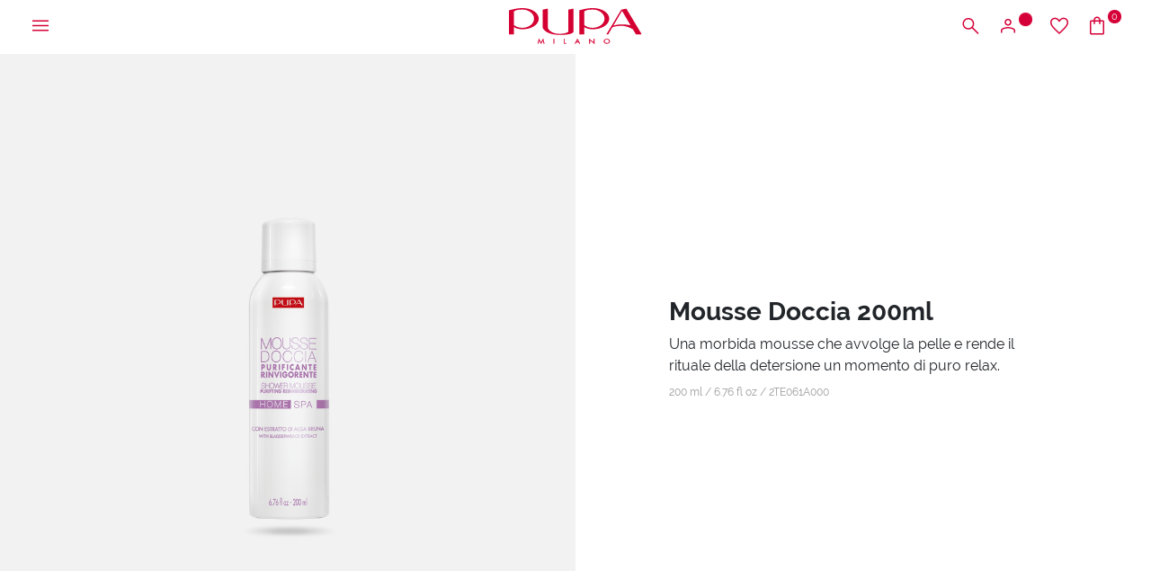

--- FILE ---
content_type: text/html;charset=UTF-8
request_url: https://www.pupa.it/mousse-doccia-200ml/2TE061A000.html?dwvar_2TE061A000_Colore=001
body_size: 27322
content:
<!DOCTYPE html>
<html lang="it">
<head>
<!--[if gt IE 9]><!-->
<script>//common/scripts.isml</script>
<script defer type="text/javascript" src="/on/demandware.static/Sites-PUPA_IT_SFRA-Site/-/it_IT/v1765988028083/js/vendor.js"></script>
<script defer type="text/javascript" src="/on/demandware.static/Sites-PUPA_IT_SFRA-Site/-/it_IT/v1765988028083/js/main.js"></script>


<!--<![endif]-->



<script id="Cookiebot"
        src="https://consent.cookiebot.com/uc.js"
        data-cbid="4d9f64f5-5931-42f2-bd40-87a949508fc3"
        data-culture="it"
        type="text/javascript" async></script>


<script type="text/javascript">
    (function(d,w,s,u,y,z) { y=d.createElement(s);
        z=d.getElementsByTagName(s)[0]; y.src=u; y.type="text/javascript"; y.async=1; z.parentNode.insertBefore(y,z);
    })(document,window,"script","https://assets.livestory.io/dist/livestory-pupa.min.js");
</script>


<script>
    (function(h,o,t,j,a,r){
        h.hj=h.hj||function(){(h.hj.q=h.hj.q||[]).push(arguments)};
        h._hjSettings={hjid:3474421,hjsv:6};
        a=o.getElementsByTagName('head')[0];
        r=o.createElement('script');r.async=1;
        r.src=t+h._hjSettings.hjid+j+h._hjSettings.hjsv;
        a.appendChild(r);
    })(window,document,'https://static.hotjar.com/c/hotjar-','.js?sv=');
</script>




<!-- Google tag (gtag.js) -->
                <script async src="https://www.googletagmanager.com/gtag/js?id=GTM-P36VLFZ"></script>
                <script>
                window.dataLayer = window.dataLayer || [];
                function gtag(){dataLayer.push(arguments);}
                gtag('consent', 'default', {
                        'ad_personalization': 'denied',
                        'ad_storage': 'denied',
                        'ad_user_data': 'denied',
                        'analytics_storage': 'denied',
                        'functionality_storage': 'denied',
                        'personalization_storage': 'denied',
                        'security_storage': 'granted',
                        'wait_for_update': 500,
                });
                gtag("set", "ads_data_redaction", true);
                gtag("set", "url_passthrough", false);
                </script>

                <!-- Google Tag Manager -->
                <script>(function(w,d,s,l,i){w[l]=w[l]||[];w[l].push({'gtm.start':new Date().getTime(),event:'gtm.js'});var f=d.getElementsByTagName(s)[0], j=d.createElement(s),dl=l!='dataLayer'?'&l='+l:'';j.async=true;j.src= 'https://www.googletagmanager.com/gtm.js?id='+i+dl;f.parentNode.insertBefore(j,f);})(window,document,'script','dataLayer','GTM-P36VLFZ');</script>
                <!-- End Google Tag Manager -->


    <script>
    async function hash(string) {
        if (string !== 'loggedout') {
            const utf8 = new TextEncoder().encode(string);
            return crypto.subtle.digest('SHA-256', utf8).then((hashBuffer) => {
                const hashArray = Array.from(new Uint8Array(hashBuffer));
                const hashHex = hashArray
                    .map((bytes) => bytes.toString(16).padStart(2, '0'))
                    .join('');
                return hashHex;
            });
        } else {
            return string;
        }
    }

    window.addEventListener('load', function() {
        const email = "loggedout";
        hash(email).then((hex) =>  gtag("event", "PupaSetup", {SHA256_hashed_userEmail: hex}));
    });
</script>



<meta charset=UTF-8>

<meta http-equiv="x-ua-compatible" content="ie=edge">

<meta name="viewport" content="width=device-width, initial-scale=1, minimum-scale=1, maximum-scale=2">

<meta name="theme-color" content="#D50037">

<meta name="apple-itunes-app" content="app-id=560772892, app-argument=https://itunes.apple.com/it/app/pupa-milano-make-up-nail-art/id560772892">



    <title>
        Mousse Doccia da 200ml - PUPA Milano
    </title>


<meta name="description" content="Lasciati avvolgere dalla morbida mousse doccia di Pupa. Ideale per un momento di puro relax." />

<meta name="keywords" content="" />





<meta property="og:image" content="/on/demandware.static/Sites-PUPA_IT_SFRA-Site/-/default/dwb7bd22b5/images/logos/logo_white.svg" />
<meta property="og:type" content="website" />
<meta property="og:description" content="Lasciati avvolgere dalla morbida mousse doccia di Pupa. Ideale per un momento di puro relax." />
<meta property="og:title" content="Mousse Doccia da 200ml - PUPA Milano" />


<meta name="twitter:card" content="summary_large_image" />
<meta name="twitter:title" content="Mousse Doccia da 200ml - PUPA Milano" />
<meta name="twitter:image" content="/on/demandware.static/Sites-PUPA_IT_SFRA-Site/-/default/dwb7bd22b5/images/logos/logo_white.svg" />



<link rel="icon" type="image/png" href="/on/demandware.static/Sites-PUPA_IT_SFRA-Site/-/default/dw081cfde2/images/favicons/favicon-196x196.png" sizes="196x196" />
<link rel="icon" type="image/png" href="/on/demandware.static/Sites-PUPA_IT_SFRA-Site/-/default/dwa6f5581c/images/favicons/favicon-96x96.png" sizes="96x96" />
<link rel="icon" type="image/png" href="/on/demandware.static/Sites-PUPA_IT_SFRA-Site/-/default/dw2a00b14e/images/favicons/favicon-32x32.png" sizes="32x32" />
<link rel="icon" type="image/png" href="/on/demandware.static/Sites-PUPA_IT_SFRA-Site/-/default/dw7946ed39/images/favicons/favicon-16x16.png" sizes="16x16" />
<link rel="icon" type="image/png" href="/on/demandware.static/Sites-PUPA_IT_SFRA-Site/-/default/dw432fe181/images/favicons/favicon-128.png" sizes="128x128" />
<link rel="apple-touch-icon" href="/on/demandware.static/Sites-PUPA_IT_SFRA-Site/-/default/dw993ad173/images/favicons/apple-touch-icon.png" sizes="180x180" />



    
        <link rel="preload" as="image" href="https://www.pupa.it/dw/image/v2/BBKJ_PRD/on/demandware.static/-/Sites-masterCatalog_Pupa/default/dwf2a60bb9/Immagini/zoom/2TE061A001_8011607335688_MOUSSE_PURIFICANTE_big_22072021184325.png?sw=768" media="screen and (max-width: 768px)" fetchpriority="high">
    

    
        <link rel="preload" as="image" href="https://www.pupa.it/dw/image/v2/BBKJ_PRD/on/demandware.static/-/Sites-masterCatalog_Pupa/default/dwf2a60bb9/Immagini/zoom/2TE061A001_8011607335688_MOUSSE_PURIFICANTE_big_22072021184325.png?sw=1024" media="screen and (min-width: 769px)" fetchpriority="high">
    




<link rel="preload" href="/on/demandware.static/Sites-PUPA_IT_SFRA-Site/-/it_IT/v1765988028083/fonts/raleway/Raleway-Regular.woff2" as="font" type="font/woff2" crossorigin>
<link rel="preload" href="/on/demandware.static/Sites-PUPA_IT_SFRA-Site/-/it_IT/v1765988028083/fonts/raleway/Raleway-Medium.woff2" as="font" type="font/woff2" crossorigin>
<link rel="preload" href="/on/demandware.static/Sites-PUPA_IT_SFRA-Site/-/it_IT/v1765988028083/fonts/raleway/Raleway-Bold.woff2" as="font" type="font/woff2" crossorigin>
<link rel="preload" href="/on/demandware.static/Sites-PUPA_IT_SFRA-Site/-/it_IT/v1765988028083/icons/iconfont.woff2" type="font/woff2" as="font" crossorigin>
<link rel="preload" href="/on/demandware.static/Sites-PUPA_IT_SFRA-Site/-/it_IT/v1765988028083/icons/iconfont.woff" type="font/woff2" as="font" crossorigin>

<link rel="stylesheet preload" href="/on/demandware.static/Sites-PUPA_IT_SFRA-Site/-/it_IT/v1765988028083/icons/icons.css" as="style" />


<link rel="preload" href="/on/demandware.static/Sites-PUPA_IT_SFRA-Site/-/default/dw004fa5dd/images/logos/logo_pupa_milano.svg" as="image" />
<link rel="preload" href="/on/demandware.static/Sites-PUPA_IT_SFRA-Site/-/default/dwb7bd22b5/images/logos/logo_white.svg" as="image" />

<link href="/on/demandware.static/Sites-PUPA_IT_SFRA-Site/-/it_IT/v1765988028083/css/main.css" as="style" />
<link rel="stylesheet" href="/on/demandware.static/Sites-PUPA_IT_SFRA-Site/-/it_IT/v1765988028083/css/main.css" />

<noscript>
    <link rel="stylesheet" href="/on/demandware.static/Sites-PUPA_IT_SFRA-Site/-/it_IT/v1765988028083/css/main.css" />
</noscript>


    <link rel="preload" as="style" href="/on/demandware.static/Sites-PUPA_IT_SFRA-Site/-/it_IT/v1765988028083/css/detail.css" onload="this.onload=null;this.rel='stylesheet'"  />
    <noscript>
        <link rel="stylesheet" href="/on/demandware.static/Sites-PUPA_IT_SFRA-Site/-/it_IT/v1765988028083/css/detail.css" />
    </noscript>

    <link rel="preload" as="style" href="/on/demandware.static/Sites-PUPA_IT_SFRA-Site/-/it_IT/v1765988028083/css/netreviews.css" onload="this.onload=null;this.rel='stylesheet'"  />
    <noscript>
        <link rel="stylesheet" href="/on/demandware.static/Sites-PUPA_IT_SFRA-Site/-/it_IT/v1765988028083/css/netreviews.css" />
    </noscript>





<!-- Marketing Cloud Analytics -->
<script type="text/javascript" async src="//7238213.collect.igodigital.com/collect.min.js"></script>
<!-- End Marketing Cloud Analytics -->




<link rel="canonical" href="https://www.pupa.it/mousse-doccia-200ml/2TE061A000.html"/>

<script type="text/javascript">//<!--
/* <![CDATA[ (head-active_data.js) */
var dw = (window.dw || {});
dw.ac = {
    _analytics: null,
    _events: [],
    _category: "",
    _searchData: "",
    _anact: "",
    _anact_nohit_tag: "",
    _analytics_enabled: "true",
    _timeZone: "Europe/Rome",
    _capture: function(configs) {
        if (Object.prototype.toString.call(configs) === "[object Array]") {
            configs.forEach(captureObject);
            return;
        }
        dw.ac._events.push(configs);
    },
	capture: function() { 
		dw.ac._capture(arguments);
		// send to CQ as well:
		if (window.CQuotient) {
			window.CQuotient.trackEventsFromAC(arguments);
		}
	},
    EV_PRD_SEARCHHIT: "searchhit",
    EV_PRD_DETAIL: "detail",
    EV_PRD_RECOMMENDATION: "recommendation",
    EV_PRD_SETPRODUCT: "setproduct",
    applyContext: function(context) {
        if (typeof context === "object" && context.hasOwnProperty("category")) {
        	dw.ac._category = context.category;
        }
        if (typeof context === "object" && context.hasOwnProperty("searchData")) {
        	dw.ac._searchData = context.searchData;
        }
    },
    setDWAnalytics: function(analytics) {
        dw.ac._analytics = analytics;
    },
    eventsIsEmpty: function() {
        return 0 == dw.ac._events.length;
    }
};
/* ]]> */
// -->
</script>
<script type="text/javascript">//<!--
/* <![CDATA[ (head-cquotient.js) */
var CQuotient = window.CQuotient = {};
CQuotient.clientId = 'bbkj-PUPA_IT_SFRA';
CQuotient.realm = 'BBKJ';
CQuotient.siteId = 'PUPA_IT_SFRA';
CQuotient.instanceType = 'prd';
CQuotient.locale = 'it_IT';
CQuotient.fbPixelId = '__UNKNOWN__';
CQuotient.activities = [];
CQuotient.cqcid='';
CQuotient.cquid='';
CQuotient.cqeid='';
CQuotient.cqlid='';
CQuotient.apiHost='api.cquotient.com';
/* Turn this on to test against Staging Einstein */
/* CQuotient.useTest= true; */
CQuotient.useTest = ('true' === 'false');
CQuotient.initFromCookies = function () {
	var ca = document.cookie.split(';');
	for(var i=0;i < ca.length;i++) {
	  var c = ca[i];
	  while (c.charAt(0)==' ') c = c.substring(1,c.length);
	  if (c.indexOf('cqcid=') == 0) {
		CQuotient.cqcid=c.substring('cqcid='.length,c.length);
	  } else if (c.indexOf('cquid=') == 0) {
		  var value = c.substring('cquid='.length,c.length);
		  if (value) {
		  	var split_value = value.split("|", 3);
		  	if (split_value.length > 0) {
			  CQuotient.cquid=split_value[0];
		  	}
		  	if (split_value.length > 1) {
			  CQuotient.cqeid=split_value[1];
		  	}
		  	if (split_value.length > 2) {
			  CQuotient.cqlid=split_value[2];
		  	}
		  }
	  }
	}
}
CQuotient.getCQCookieId = function () {
	if(window.CQuotient.cqcid == '')
		window.CQuotient.initFromCookies();
	return window.CQuotient.cqcid;
};
CQuotient.getCQUserId = function () {
	if(window.CQuotient.cquid == '')
		window.CQuotient.initFromCookies();
	return window.CQuotient.cquid;
};
CQuotient.getCQHashedEmail = function () {
	if(window.CQuotient.cqeid == '')
		window.CQuotient.initFromCookies();
	return window.CQuotient.cqeid;
};
CQuotient.getCQHashedLogin = function () {
	if(window.CQuotient.cqlid == '')
		window.CQuotient.initFromCookies();
	return window.CQuotient.cqlid;
};
CQuotient.trackEventsFromAC = function (/* Object or Array */ events) {
try {
	if (Object.prototype.toString.call(events) === "[object Array]") {
		events.forEach(_trackASingleCQEvent);
	} else {
		CQuotient._trackASingleCQEvent(events);
	}
} catch(err) {}
};
CQuotient._trackASingleCQEvent = function ( /* Object */ event) {
	if (event && event.id) {
		if (event.type === dw.ac.EV_PRD_DETAIL) {
			CQuotient.trackViewProduct( {id:'', alt_id: event.id, type: 'raw_sku'} );
		} // not handling the other dw.ac.* events currently
	}
};
CQuotient.trackViewProduct = function(/* Object */ cqParamData){
	var cq_params = {};
	cq_params.cookieId = CQuotient.getCQCookieId();
	cq_params.userId = CQuotient.getCQUserId();
	cq_params.emailId = CQuotient.getCQHashedEmail();
	cq_params.loginId = CQuotient.getCQHashedLogin();
	cq_params.product = cqParamData.product;
	cq_params.realm = cqParamData.realm;
	cq_params.siteId = cqParamData.siteId;
	cq_params.instanceType = cqParamData.instanceType;
	cq_params.locale = CQuotient.locale;
	
	if(CQuotient.sendActivity) {
		CQuotient.sendActivity(CQuotient.clientId, 'viewProduct', cq_params);
	} else {
		CQuotient.activities.push({activityType: 'viewProduct', parameters: cq_params});
	}
};
/* ]]> */
// -->
</script>


   <script type="application/ld+json">
        {"@context":"http://schema.org/","@type":"Product","name":"Mousse Doccia 200ml","description":"Una morbida mousse che avvolge la pelle e rende il rituale della detersione un momento di puro relax.","mpn":"2TE061A000","sku":"2TE061A000","image":["https://www.pupa.it/on/demandware.static/-/Sites-masterCatalog_Pupa/default/dw2672c6a6/Immagini/large/2TE061A001_8011607335688_MOUSSE_PURIFICANTE_big_22072021184325.png"],"offers":{"url":{},"@type":"Offer","priceCurrency":null,"availability":"http://schema.org/OutOfStock"}}
    </script>


</head>
<body>

<a class="skip" href="#maincontent">
    Vai al contenuto principale
</a>

<script>
    document.addEventListener('DOMContentLoaded', function () {
        const skip = document.querySelector('.skip');
        if (!skip) return;

        const moveFocusToMain = () => {
            const targetId = skip.getAttribute('href').substring(1);
            const target = document.getElementById(targetId);
            if (!target) return;

            const focusableElementsSelector = `
                a[href]:not([tabindex="-1"]),
                button:not([disabled]),
                input:not([type="hidden"]):not([disabled]),
                textarea:not([disabled]),
                select:not([disabled]),
                details:not([disabled]),
                [tabindex]:not([tabindex="-1"])
            `;

            const firstFocusableElement = Array.from(target.querySelectorAll(focusableElementsSelector))
                .filter(el => el.offsetWidth > 0 || el.offsetHeight > 0 || el.getClientRects().length);

            if (firstFocusableElement.length) {
                firstFocusableElement[0].focus({ preventScroll: true });
            } else {
                if (!target.hasAttribute('tabindex')) {
                    target.setAttribute('tabindex', '-1');
                }
                target.focus({ preventScroll: true });
            }
        };

        skip.addEventListener('click', function (e) {
            e.preventDefault();
            moveFocusToMain();
        });

        skip.addEventListener('keydown', function (e) {
            if (e.key === ' ' || e.key === 'Spacebar' || e.keyCode === 32 || e.key === 'Enter') {
                e.preventDefault();
                moveFocusToMain();
            }
        });
    });
</script>

<!-- Google Tag Manager (noscript) -->
                <noscript><iframe src="https://www.googletagmanager.com/ns.html?id=GTM-P36VLFZ" height="0" width="0" style="display:none;visibility:hidden"></iframe></noscript>
                <!-- End Google Tag Manager (noscript) -->
            
<div class="page" data-action="Product-Show" data-querystring="dwvar_2TE061A000_Colore=001&amp;pid=2TE061A000" >





    






























<div class="modal right-sidebar fade sm-full" id="loginSidebar" tabindex="-1" aria-labelledby="loginSidebarLabel">
    <div class="modal-dialog">
        <div class="modal-content">
            <div class="modal-header">
                <div class="modal-title text-left text-uppercase" id="loginSidebarLabel">
                    MyPupa
                </div>

                <button type="button" class="close" data-dismiss="modal" aria-label="Close">
                    <span class="icon icon-close"></span>
                </button>
            </div>

            <div class="modal-body p-0">
                <div class="login-section">
                    <div class="title font-weight-bold text-uppercase mb-3">
                        Accedi al tuo account MyPupa
                    </div>

                    <form action="/on/demandware.store/Sites-PUPA_IT_SFRA-Site/it_IT/Account-Login?rurl=1"
                          class="login mb-3"
                          method="POST"
                          name="login-form" novalidate>

                        <div class="form-group input-group required">
                            














    <label class="form-control-label " for="dwfrm_login_login_emailLogin">
        <span>E-mail</span>

        <span class="required-indicator">*</span>
    </label>




    <input
        type="email"
        class="form-control "
        id="dwfrm_login_login_emailLogin"

    

    
    
        placeholder="Inserisci la tua e-mail"
    

    

    

    

    
        required
    

    

    
        autocomplete="username"
    

    
    
        data-missing-error="Campo obbligatorio."
    

    
        data-pattern-mismatch="Inserisci un indirizzo e-mail valido."
    

    

    
    

    
    
        name="dwfrm_login_login_emailLogin" required aria-required="true" value="" maxLength="2147483647" pattern="[\w.%+\-]+@[\w.\-]+\.[\w]{2,6}$"
    

    

    
    />

    
    
        <div class="description">
            
        </div>
    

    
    <div class="invalid-feedback" id="invalid-dwfrm_login_login_emailLogin"></div>




                        </div>

                        <div
                            class="form-group input-group required">
                            














    <label class="form-control-label " for="dwfrm_login_login_passwordLogin">
        <span>Password</span>

        <span class="required-indicator">*</span>
    </label>




    <input
        type="password"
        class="form-control "
        id="dwfrm_login_login_passwordLogin"

    

    
    
        placeholder="Inserisci la tua password"
    

    

    

    

    
        required
    

    

    
        autocomplete="current-password"
    

    
    
        data-missing-error="Campo obbligatorio."
    

    

    
        data-range-error="8 - 255 caratteri"
    

    
    

    
    
        name="dwfrm_login_login_passwordLogin" required aria-required="true" value="" maxLength="255" minLength="8"
    

    

    
    />

    
    

    
    <div class="invalid-feedback" id="invalid-dwfrm_login_login_passwordLogin"></div>




                        </div>

                        <a
                            id="password-reset"
                            class="pp-link text-xs font-weight-bold d-block mb-4"
                            title="Hai dimenticato la password?"
                            data-toggle="modal"
                            href="/on/demandware.store/Sites-PUPA_IT_SFRA-Site/it_IT/Account-PasswordResetDialogForm"
                            data-target="#requestPasswordResetModal"
                            data-dismiss="modal">
                            Hai dimenticato la password?
                        </a>

                        <input type="hidden" name="csrf_token" value="yhjzrUmM7195p8lzey1wTRQuCIfFat1qiEmZd91Cm7AuJU2GBGbP740FJjRNb9g_O5NmwPYx33oGV9-5-FUAUe3sMoxm5Q0N-WikL8A_pzWIqbnQHRHumhg08tNVj8_l24j9Jh9aRvsvcmXXxv14OwfpOByDBH8_Bn3SfezHDYATef7vIM4="/>

                        














<button
    type="submit"
    

    

    

    

    class="btn btn-primary-black position-relative"
    value="">
    
        <span>Accedi</span>
    

    

    

    
        <span class="icon icon-long-arrow-right position-absolute pp-lh-1 pp-top-0 pp-right-0 mt-1 mr-3"></span>
    
</button>






                    </form>

                    <div class="text-uppercase mb-3">
                        oppure
                        usa google per accedere
                    </div>

                    <a href="https://www.pupa.it/on/demandware.store/Sites-PUPA_IT_SFRA-Site/it_IT/Login-OAuthLogin?oauthProvider=Google&amp;oauthLoginTargetEndPoint=1"
                       class="btn btn-block btn-primary-google">
                        <span class="icon-label">
                            <img data-src="/on/demandware.static/Sites-PUPA_IT_SFRA-Site/-/default/dwdc953869/images/google.svg" class="lazyload" alt="Google">
                            Login with Google
                        </span>
                    </a>
                </div>

                <div class="pp-border-top"></div>

                <div class="signup-section">
                    <div class="title font-weight-bold text-uppercase mb-2">
                        Non hai un account?
                    </div>

                    
    
    <div class="content-asset"><!-- dwMarker="content" dwContentID="f0a05068006a657091c5ecbcaf" -->
        <div class="pp-image-container mb-3
                position-relative"><img alt="pupa-discount.png" src="https://www.pupa.it/on/demandware.static/-/Library-Sites-PUPA_IT_SHARED/default/dw9e83297d/myaccount/428x251_LogIn_Desk.jpg" title="" /> <span class="position-absolute pp-center-absolute text-center text-xl font-weight-bold
                pp-color-white">SCONTO DEL 15% SUL TUO PRIMO ACQUISTO ONLINE</span></div>
    </div> <!-- End content-asset -->




                    <div class="text-sm mb-3">
                        Iscriviti ora per accedere ai vantaggi esclusivi della nostra community: prove prodotto, offerte speciali e un'area riservata per acquistare in modo pi&ugrave; semplice e veloce sul nostro sito.
                    </div>

                    













    <a href="/register"
        
    >


<button
    type="button"
    

    

    

    

    class="btn btn-secondary-black text-uppercase "
    value="">
    
        <span>Registrati</span>
    

    

    

    
</button>


    </a>





                </div>
            </div>
        </div><!-- modal-content -->
    </div><!-- modal-dialog -->
</div><!-- modal -->


    
        <div class="modal fade" id="requestPasswordResetModal" tabindex="-1" aria-labelledby="requestPasswordResetModalLabel" aria-hidden="true">
    <div class="modal-dialog modal-dialog-reset-password modal-dialog-centered modal-lg">
        <div class="modal-content">
            <div class="modal-header">
                <div class="modal-title text-uppercase" id="requestPasswordResetModalLabel"
                    aria-label="Recupera password">
                    Recupera password
                </div>

                <button type="button" class="close" data-dismiss="modal"
                        aria-label="Close dialog">
                    <span class="icon icon-close" aria-hidden="true"></span>
                </button>
            </div>

            <div class="modal-body">
                




























<form class="reset-password-form" action="/on/demandware.store/Sites-PUPA_IT_SFRA-Site/it_IT/Account-PasswordResetDialogForm?mobile=" method="POST" name="email-form" id="email-form">
    <div class="request-password-body">
        <p>
            Specifica l'indirizzo e-mail associato al tuo account per ricevere le istruzioni per reimpostare la password via e-mail.
        </p>
        <div class="form-group input-group required">
            














    <label class="form-control-label " for="reset-password-email">
        <span>E-mail</span>

        <span class="required-indicator">*</span>
    </label>




    <input
        type="email"
        class="form-control "
        id="reset-password-email"

    
        name="loginEmail"
    

    
    
        placeholder="E-mail"
    

    

    

    

    
        required
    

    

    

    
    
        data-missing-error="Campo obbligatorio."
    

    
        data-pattern-mismatch="Inserisci un indirizzo e-mail valido."
    

    

    
    

    
    

    
        pattern=[\w.%+\-]+@[\w.\-]+\.[\w]{2,6}$
    

    
    />

    
    

    
    <div class="invalid-feedback" id="invalid-loginEmail"></div>




        </div>
    </div>

    <div class="send-email-btn">
        














<button
    type="submit"
    

    
        id=submitEmailButton
    

    

    

    class="btn btn-primary-black "
    value="">
    
        <span>Invia</span>
    

    

    

    
</button>






    </div>
</form>

            </div>
        </div>
    </div>
</div>

    

    <div class="modal right-sidebar mini-cart-sidebar fade sm-full js-minicart" id="minicartSidebar" tabindex="-1" aria-labelledby="minicartSidebarLabel">
    <div class="modal-dialog">
        <div class="modal-content">

            <div class="modal-header">
                <div class="modal-title font-weight-bold text-left text-uppercase m-0" id="minicartSidebarLabel">
                    Il tuo carrello

                    <span class="number-of-items"></span>
                </div>

                <button type="button" class="close" data-dismiss="modal" aria-label="Close">
                    <span class="icon icon-close"></span>
                </button>
            </div>

            <div class="modal-body p-0">
            </div>

        </div><!-- modal-content -->
    </div><!-- modal-dialog -->
</div><!-- modal -->




	 


	<div class="header-banner slide-up js-header-banner d-none">
    <div class="promotion-container">
        <div class="html-slot-container">
            
    
        
            <p><span style="color:#d50037;">❄️<span style="background-color:#2980b9;"> </span></span><font color="#ffffff"><b><span style="background-color:#2980b9;">WINTER PROMO:</span></b></font>&nbsp;<strong>fino al</strong> <strong><span style="color:#3498db;">-30%</span>&nbsp;su <span style="color:#3498db;">TUTTO</span> il catalogo con il codice <span style="color:#3498db;">WINTERSALE</span>&nbsp;</strong><span style="color:#d50037;">❄️&nbsp;</span>&gt;&nbsp;<strong><a href="https://www.pupa.it/promozioni/new-year-new-look/">Scopri come </a></strong></p>
        
    

        </div>

        <button type="button" class="btn btn-link btn-close js-promo-banner-close"
                aria-label="Close header banner">
            <span class="icon icon-close" aria-hidden="true"></span>
        </button>
    </div>
</div>

 
	





<header class="js-header  header-top js-only-red">
    <nav class="nav-navigation" role="navigation">
        <div class="header-menu">
            <button class="btn menu-hamburger js-icon-hamburger" title="Menu"
                    aria-label="Apri il menu principale">
                <span class="icon icon-hamburger"></span>
            </button>

            
                <button
                    type="button"
                    class="btn btn-icon-menu d-block d-md-none"
                    title="Cerca"
                    aria-label="Apri il menu di ricerca"
                    aria-expanded="false"
                    data-toggle="modal"
                    data-target="#searchModal"
                >
                    <span class="icon icon-search" aria-hidden="true"></span>
                </button>
            

            
            <div class="menu-logo"
                >
                

                <a href="/home" title="PUPA Milano">
                    

                    <img class="logo-header js-logo-red js-only-red-sm"
                         src="/on/demandware.static/Sites-PUPA_IT_SFRA-Site/-/default/dw004fa5dd/images/logos/logo_pupa_milano.svg"
                         alt="PUPA Milano" />

                    <img class="logo-header js-logo-white hide-sm hide-md"
                         src="/on/demandware.static/Sites-PUPA_IT_SFRA-Site/-/default/dwb7bd22b5/images/logos/logo_white.svg" />
                </a>

                
            </div>

            <div class="menu-icons">
                <button
                    type="button"
                    class="btn btn-icon-menu d-none d-md-block"
                    title="Cerca"
                    aria-label="Apri il menu di ricerca"
                    aria-expanded="false"
                    data-toggle="modal"
                    data-target="#searchModal"
                >
                    <span class="icon icon-search" aria-hidden="true"></span>
                </button>

                
                    
    <button class="btn btn-user btn-icon-menu"
            type="button"
            title="Accedi / Registrati"
            aria-label="Apri il menu di accesso o registrazione"
            aria-expanded="false"
            data-toggle="modal"
            data-target="#loginSidebar">
        <span class="icon icon-user" aria-hidden="true"></span>
        <span class="icon-circle circle-animation" aria-hidden="true"></span>
    </button>



                    <a class="btn btn-icon-menu d-none d-md-block" href="/wishlist"
                        title="Wishlist"
                        aria-label="Vai alla wishlist">
                        <span class="icon icon-heart"></span>
                    </a>

                    <a class="btn btn-bag btn-icon-menu minicart-cta" href="/cart"
   title="Carrello" aria-label="Vai al carrello"
   data-action-url="/on/demandware.store/Sites-PUPA_IT_SFRA-Site/it_IT/Cart-MiniCartShow">
    <span class="icon icon-bag"></span>

    <span class="icon-circle circle-bag minicart-quantity">
        0
    </span>
</a>

                
            </div>
        </div>

        
        <div class="container-navs-menu hide js-navs-menu">
            <div class="heading-menu">
    <div class="heading-title">
        <span class="icon icon-arrow-left font-size-1 hide js-back-menu"></span>
        <span class="title text-uppercase js-title" data-title="MENU">
            MENU
        </span>
    </div>

    <div class="border-btn">
        <button class="btn btn-link btn-close js-btn-close-menu" role="button"
                aria-label="Chiudi il menu">
            <span class="icon icon-close"></span>
        </button>
    </div>
</div>

<div class="row js-row-menu">
    <div class="col-12 col-md-4 col-categories col-category js-col-category" id="first-menu-col">
        <div class="nav nav-pills" id="v-pills-tab" role="tablist" aria-orientation="vertical">
            <div class="close-menu">
                <button class="btn btn-close js-btn-close-menu" role="button"
                        aria-label="Chiudi il menu">
                    <span class="icon icon-close"></span>
                </button>
            </div>

            
                
                    
                    
                        <a href="https://www.pupa.it/nuovi-arrivi/" class="btn btn-block nav-link nav-link-category js-link-category " id="nuovi-arrivi" type="button" role="tab" aria-selected="false">
                            Nuovi Arrivi
                        </a>
                    
                
                    
                    
                        <button class="btn btn-block nav-link nav-button js-btn-category " id="makeup" data-name-category="MAKE UP" data-toggle="pill" data-target="#v-pills-makeup" type="button" role="tab" aria-controls="#v-pills-makeup" aria-selected="false">
                            <span>
                                MAKE UP
                            </span>
                            <span class="icon icon-arrow-right"></span>
                        </button>
                    
                
                    
                    
                        <button class="btn btn-block nav-link nav-button js-btn-category " id="skincare" data-name-category="Skincare" data-toggle="pill" data-target="#v-pills-skincare" type="button" role="tab" aria-controls="#v-pills-skincare" aria-selected="false">
                            <span>
                                Skincare
                            </span>
                            <span class="icon icon-arrow-right"></span>
                        </button>
                    
                
                    
                    
                        <button class="btn btn-block nav-link nav-button js-btn-category " id="capelli" data-name-category="CAPELLI" data-toggle="pill" data-target="#v-pills-capelli" type="button" role="tab" aria-controls="#v-pills-capelli" aria-selected="false">
                            <span>
                                CAPELLI
                            </span>
                            <span class="icon icon-arrow-right"></span>
                        </button>
                    
                
                    
                    
                        <button class="btn btn-block nav-link nav-button js-btn-category " id="uomo" data-name-category="UOMO" data-toggle="pill" data-target="#v-pills-uomo" type="button" role="tab" aria-controls="#v-pills-uomo" aria-selected="false">
                            <span>
                                UOMO
                            </span>
                            <span class="icon icon-arrow-right"></span>
                        </button>
                    
                
                    
                    
                        <button class="btn btn-block nav-link nav-button js-btn-category " id="beautykits" data-name-category="Trousse e Idee Regalo" data-toggle="pill" data-target="#v-pills-beautykits" type="button" role="tab" aria-controls="#v-pills-beautykits" aria-selected="false">
                            <span>
                                Trousse e Idee Regalo
                            </span>
                            <span class="icon icon-arrow-right"></span>
                        </button>
                    
                
                    
                    
                        <button class="btn btn-block nav-link nav-button js-btn-category " id="suncareproducts" data-name-category="Solari" data-toggle="pill" data-target="#v-pills-suncareproducts" type="button" role="tab" aria-controls="#v-pills-suncareproducts" aria-selected="false">
                            <span>
                                Solari
                            </span>
                            <span class="icon icon-arrow-right"></span>
                        </button>
                    
                
                    
                    
                        <a href="https://www.pupa.it/edizioni-limitate/" class="btn btn-block nav-link nav-link-category js-link-category " id="edizioni-limitate" type="button" role="tab" aria-selected="false">
                            Edizioni Limitate
                        </a>
                    
                
                    
                    
                        <a href="https://www.pupa.it/accessori-e-pochette/" class="btn btn-block nav-link nav-link-category js-link-category " id="pochette-accessori" type="button" role="tab" aria-selected="false">
                            Accessori e pochette
                        </a>
                    
                
                    
                    
                        <a href="https://www.pupa.it/promozioni/" class="btn btn-block nav-link nav-link-category js-link-category text-red" id="promotions" type="button" role="tab" aria-selected="false">
                            Promozioni
                        </a>
                    
                
                    
                    
                        <a href="https://www.pupa.it/outlet/" class="btn btn-block nav-link nav-link-category js-link-category " id="offerte" type="button" role="tab" aria-selected="false">
                            Outlet
                        </a>
                    
                
                    
                    
                        <a href="https://www.pupa.it/blog/" class="btn btn-block nav-link nav-link-category js-link-category " id="blog-pupa" type="button" role="tab" aria-selected="false">
                            Blog
                        </a>
                    
                
                    
                    
                        <button class="btn btn-block nav-link nav-button js-btn-category " id="corporate_pupa" data-name-category="CORPORATE" data-toggle="pill" data-target="#v-pills-corporate_pupa" type="button" role="tab" aria-controls="#v-pills-corporate_pupa" aria-selected="false">
                            <span>
                                CORPORATE
                            </span>
                            <span class="icon icon-arrow-right"></span>
                        </button>
                    
                
                    
                    
                        <button class="btn btn-block nav-link nav-button js-btn-category " id="nostri-servizi" data-name-category="I Nostri Servizi" data-toggle="pill" data-target="#v-pills-nostri-servizi" type="button" role="tab" aria-controls="#v-pills-nostri-servizi" aria-selected="false">
                            <span>
                                I Nostri Servizi
                            </span>
                            <span class="icon icon-arrow-right"></span>
                        </button>
                    
                
            
        </div>

        <div class="nav nav-icons">
    
    

    
        <a href="https://www.pupa.it/wishlist" class="btn btn-link d-flex d-md-none"
            aria-label="Vai alla wishlist">
            <span class="icon icon-heart cl-red"></span>
            <span class="icon-label text-sm">
                Wishlist
            </span>
        </a>

        
    <a href="https://www.pupa.it/register" class="btn btn-link js-btn-close-menu"
       aria-label="Apri il menu di accesso o registrazione"
       data-toggle="modal"
       data-target="#loginSidebar">
        <span class="icon icon-user"></span>
        <span class="icon-label text-sm">
            Accedi
        </span>
    </a>


    

    
    

    <a class="btn btn-link" href="https://www.pupa.it/pupaworld"
       aria-label="Vai alla pagina Pupa nel mondo">
        <span class="icon icon-flag"></span>
        <span class="icon-label text-sm">
            Pupa nel mondo
        </span>
    </a>

    

    <a href="https://www.pupa.it/customer-care" class="btn btn-link"
       aria-label="Vai alla pagina Aiuti e Contatti">
        <span class="icon icon-help"></span>
        <span class="icon-label text-sm">
            Aiuti e Contatti
        </span>
    </a>

    <div class="country-selector">
        <button class="btn btn-link btn-country js-btn-country text-sm" type="button" data-toggle="collapse"
        data-target="#collapseCountry" aria-expanded="false" aria-controls="collapseCountry">
    <img class="flag-country  lazyload"
         data-src="/on/demandware.static/Sites-PUPA_IT_SFRA-Site/-/it_IT/v1765988028083/fonts/flags/4x3/it.svg"/>
    Italia <span class="icon icon-arrow-bottom"></span>
</button>

<div class="collapse country-selector js-collapse-country" id="collapseCountry"  tabindex="0">
    
            
    
            
                <div class="countries">
                    <img class="flag-country lazyload"
                         data-src="/on/demandware.static/Sites-PUPA_IT_SFRA-Site/-/it_IT/v1765988028083/fonts/flags/4x3/cz.svg"/>

                    <a href="https://www.pupamilano.cz" class="btn btn-link btn-link-site js-redirect-site"
                        
                        >
                        Česk&aacute; republika
                    </a>
                </div>
            
    
            
                <div class="countries">
                    <img class="flag-country lazyload"
                         data-src="/on/demandware.static/Sites-PUPA_IT_SFRA-Site/-/it_IT/v1765988028083/fonts/flags/4x3/de.svg"/>

                    <a href="https://www.pupamilano.com/home?src=geolocation_de" class="btn btn-link btn-link-site js-redirect-site"
                        
                        >
                        Deutschland (EN)
                    </a>
                </div>
            
    
            
                <div class="countries">
                    <img class="flag-country lazyload"
                         data-src="/on/demandware.static/Sites-PUPA_IT_SFRA-Site/-/it_IT/v1765988028083/fonts/flags/4x3/es.svg"/>

                    <a href="https://www.pupamilano.com/home?src=geolocation_es" class="btn btn-link btn-link-site js-redirect-site"
                        
                        >
                        Espa&ntilde;a (EN)
                    </a>
                </div>
            
    
            
                <div class="countries">
                    <img class="flag-country lazyload"
                         data-src="/on/demandware.static/Sites-PUPA_IT_SFRA-Site/-/it_IT/v1765988028083/fonts/flags/4x3/fr.svg"/>

                    <a href="https://www.pupa.fr" class="btn btn-link btn-link-site js-redirect-site"
                        
                        >
                        France
                    </a>
                </div>
            
    
            
                <div class="countries">
                    <img class="flag-country lazyload"
                         data-src="/on/demandware.static/Sites-PUPA_IT_SFRA-Site/-/it_IT/v1765988028083/fonts/flags/4x3/hu.svg"/>

                    <a href="https://www.pupamilano.hu" class="btn btn-link btn-link-site js-redirect-site"
                        
                        >
                        Magyarorsz&aacute;g
                    </a>
                </div>
            
    
            
                <div class="countries">
                    <img class="flag-country lazyload"
                         data-src="/on/demandware.static/Sites-PUPA_IT_SFRA-Site/-/it_IT/v1765988028083/fonts/flags/4x3/at.svg"/>

                    <a href="https://www.pupamilano.com/home?src=geolocation_at" class="btn btn-link btn-link-site js-redirect-site"
                        
                        >
                        &Ouml;sterreich (EN)
                    </a>
                </div>
            
    
            
                <div class="countries">
                    <img class="flag-country lazyload"
                         data-src="/on/demandware.static/Sites-PUPA_IT_SFRA-Site/-/it_IT/v1765988028083/fonts/flags/4x3/pt.svg"/>

                    <a href="https://www.pupamilano.com/home?src=geolocation_pt" class="btn btn-link btn-link-site js-redirect-site"
                        
                        >
                        Portugal (EN)
                    </a>
                </div>
            
    
            
                <div class="countries">
                    <img class="flag-country lazyload"
                         data-src="/on/demandware.static/Sites-PUPA_IT_SFRA-Site/-/it_IT/v1765988028083/fonts/flags/4x3/ru.svg"/>

                    <a href="https://www.pupamilano.ru" class="btn btn-link btn-link-site js-redirect-site"
                        
                        >
                        Россиа
                    </a>
                </div>
            
    
            
                <div class="countries">
                    <img class="flag-country lazyload"
                         data-src="/on/demandware.static/Sites-PUPA_IT_SFRA-Site/-/it_IT/v1765988028083/fonts/flags/4x3/ro.svg"/>

                    <a href="https://www.pupamilano.ro" class="btn btn-link btn-link-site js-redirect-site"
                        
                        >
                        Rom&acirc;nia
                    </a>
                </div>
            
    
            
                <div class="countries">
                    <img class="flag-country lazyload"
                         data-src="/on/demandware.static/Sites-PUPA_IT_SFRA-Site/-/it_IT/v1765988028083/fonts/flags/4x3/sk.svg"/>

                    <a href="https://www.pupamilano.sk" class="btn btn-link btn-link-site js-redirect-site"
                        
                        >
                        Slovensk&aacute; Republika
                    </a>
                </div>
            
    
            
                <div class="countries">
                    <img class="flag-country lazyload"
                         data-src="/on/demandware.static/Sites-PUPA_IT_SFRA-Site/-/it_IT/v1765988028083/fonts/flags/4x3/int.svg"/>

                    <a href="https://www.pupamilano.com" class="btn btn-link btn-link-site js-redirect-site"
                        
                            data-switch=/on/demandware.store/Sites-PUPA_IT_SFRA-Site/it_IT/Page-SwitchLocale?locale=en
                        
                        >
                        International Website
                    </a>
                </div>
            
    
</div>

    </div>
</div>

    </div>

    <div class="col-12 col-md-4  col-categories col-sub-category js-sub-category">
        <div class="nav tab-content" id="v-pills-tabContent-subCategory">
            
                
                
            
                
                
                    <div class="tab-pane" id="v-pills-makeup" role="tabpanel" aria-labelledby="v-pills-makeup-tab">
                        
                        
                            
                                <a href="https://www.pupa.it/make-up/" id="makeup" class="btn  btn-block nav-link btn-all-category js-nav-link-subCategory">
                                    Tutto MAKE UP
                                </a>
                            

                            

                            
                                <button class="btn btn-block nav-link nav-button  js-nav-btn-subCategory" id="makeup_eyes" data-name-category="Trucco Occhi" data-toggle="pill" data-target="#v-pills-makeup_eyes" type="button" role="tab" aria-controls="#v-pills-makeup_eyes" aria-selected="false">
                                    <span>
                                        Trucco Occhi
                                    </span>
                                    <span class="icon icon-arrow-right"></span>
                                </button>
                            
                        
                            

                            

                            
                                <button class="btn btn-block nav-link nav-button  js-nav-btn-subCategory" id="makeup_lips" data-name-category="Trucco Labbra" data-toggle="pill" data-target="#v-pills-makeup_lips" type="button" role="tab" aria-controls="#v-pills-makeup_lips" aria-selected="false">
                                    <span>
                                        Trucco Labbra
                                    </span>
                                    <span class="icon icon-arrow-right"></span>
                                </button>
                            
                        
                            

                            

                            
                                <button class="btn btn-block nav-link nav-button  js-nav-btn-subCategory" id="makeup_face" data-name-category="Trucco Viso" data-toggle="pill" data-target="#v-pills-makeup_face" type="button" role="tab" aria-controls="#v-pills-makeup_face" aria-selected="false">
                                    <span>
                                        Trucco Viso
                                    </span>
                                    <span class="icon icon-arrow-right"></span>
                                </button>
                            
                        
                            

                            

                            
                                <button class="btn btn-block nav-link nav-button  js-nav-btn-subCategory" id="makeup_hands" data-name-category="Mani" data-toggle="pill" data-target="#v-pills-makeup_hands" type="button" role="tab" aria-controls="#v-pills-makeup_hands" aria-selected="false">
                                    <span>
                                        Mani
                                    </span>
                                    <span class="icon icon-arrow-right"></span>
                                </button>
                            
                        
                            

                            

                            
                                <button class="btn btn-block nav-link nav-button  js-nav-btn-subCategory" id="make_up_palette_" data-name-category="PALETTE" data-toggle="pill" data-target="#v-pills-make_up_palette_" type="button" role="tab" aria-controls="#v-pills-make_up_palette_" aria-selected="false">
                                    <span>
                                        PALETTE
                                    </span>
                                    <span class="icon icon-arrow-right"></span>
                                </button>
                            
                        
                    </div>
                
            
                
                
                    <div class="tab-pane" id="v-pills-skincare" role="tabpanel" aria-labelledby="v-pills-skincare-tab">
                        
                        
                            
                                <a href="https://www.pupa.it/skincare/" id="skincare" class="btn  btn-block nav-link btn-all-category js-nav-link-subCategory">
                                    Tutto Skincare
                                </a>
                            

                            

                            
                                <button class="btn btn-block nav-link nav-button  js-nav-btn-subCategory" id="skincare_face" data-name-category="Skincare Viso" data-toggle="pill" data-target="#v-pills-skincare_face" type="button" role="tab" aria-controls="#v-pills-skincare_face" aria-selected="false">
                                    <span>
                                        Skincare Viso
                                    </span>
                                    <span class="icon icon-arrow-right"></span>
                                </button>
                            
                        
                            

                            

                            
                                <button class="btn btn-block nav-link nav-button  js-nav-btn-subCategory" id="skincare_body" data-name-category="Skincare Corpo" data-toggle="pill" data-target="#v-pills-skincare_body" type="button" role="tab" aria-controls="#v-pills-skincare_body" aria-selected="false">
                                    <span>
                                        Skincare Corpo
                                    </span>
                                    <span class="icon icon-arrow-right"></span>
                                </button>
                            
                        
                            

                            

                            
                                <button class="btn btn-block nav-link nav-button  js-nav-btn-subCategory" id="trattamenti-benessere" data-name-category="Benessere" data-toggle="pill" data-target="#v-pills-trattamenti-benessere" type="button" role="tab" aria-controls="#v-pills-trattamenti-benessere" aria-selected="false">
                                    <span>
                                        Benessere
                                    </span>
                                    <span class="icon icon-arrow-right"></span>
                                </button>
                            
                        
                            

                            

                            
                                <a href="https://www.pupa.it/skincare/vamp-eau-de-parfum/" id="vamp_edp_" class="btn  btn-block nav-link nav-link-sub-category js-nav-link-subCategory">
                                    Vamp! Eau De Parfum
                                </a>
                            
                        
                    </div>
                
            
                
                
                    <div class="tab-pane" id="v-pills-capelli" role="tabpanel" aria-labelledby="v-pills-capelli-tab">
                        
                        
                            
                                <a href="https://www.pupa.it/capelli/" id="capelli" class="btn  btn-block nav-link btn-all-category js-nav-link-subCategory">
                                    Tutto CAPELLI
                                </a>
                            

                            

                            
                                <a href="https://www.pupa.it/glowessence/" id="capelli_spenti_trattati-1-1" class="btn  btn-block nav-link nav-link-sub-category js-nav-link-subCategory">
                                    Prodotti per capelli spenti
                                </a>
                            
                        
                            

                            

                            
                                <a href="https://www.pupa.it/stylingboost/" id="styling-1-boost-1" class="btn  btn-block nav-link nav-link-sub-category js-nav-link-subCategory">
                                    Prodotti per lo styling
                                </a>
                            
                        
                            

                            

                            
                                <a href="https://www.pupa.it/smognomore/" id="cute_capelli_grassi-1-1" class="btn  btn-block nav-link nav-link-sub-category js-nav-link-subCategory">
                                    Prodotti per capelli grassi
                                </a>
                            
                        
                            

                            

                            
                                <a href="https://www.pupa.it/colorsafe/" id="capelli_colorati-1-1" class="btn  btn-block nav-link nav-link-sub-category js-nav-link-subCategory">
                                    Prodotti per capelli colorati
                                </a>
                            
                        
                            

                            

                            
                                <a href="https://www.pupa.it/capelli/hair-tips/" id="hair-tips-1" class="btn  btn-block nav-link nav-link-sub-category js-nav-link-subCategory">
                                    Hair Tips
                                </a>
                            
                        
                    </div>
                
            
                
                
                    <div class="tab-pane" id="v-pills-uomo" role="tabpanel" aria-labelledby="v-pills-uomo-tab">
                        
                        
                            
                                <a href="https://www.pupa.it/uomo/" id="uomo" class="btn  btn-block nav-link btn-all-category js-nav-link-subCategory">
                                    Tutto UOMO
                                </a>
                            

                            

                            
                                <a href="https://www.pupa.it/curadelviso/" id="cura_del_viso-1-1" class="btn  btn-block nav-link nav-link-sub-category js-nav-link-subCategory">
                                    Cura del viso
                                </a>
                            
                        
                            

                            

                            
                                <a href="https://www.pupa.it/perfezionatori_viso/" id="perfezionatori_viso-1-1" class="btn  btn-block nav-link nav-link-sub-category js-nav-link-subCategory">
                                    Perfezionatori Viso
                                </a>
                            
                        
                    </div>
                
            
                
                
                    <div class="tab-pane" id="v-pills-beautykits" role="tabpanel" aria-labelledby="v-pills-beautykits-tab">
                        
                        
                            
                                <a href="https://www.pupa.it/trousse-e-idee-regalo/" id="beautykits" class="btn  btn-block nav-link btn-all-category js-nav-link-subCategory">
                                    Tutto Trousse e Idee Regalo
                                </a>
                            

                            

                            
                                <button class="btn btn-block nav-link nav-button  js-nav-btn-subCategory" id="kit-make-up" data-name-category="Kit Make Up" data-toggle="pill" data-target="#v-pills-kit-make-up" type="button" role="tab" aria-controls="#v-pills-kit-make-up" aria-selected="false">
                                    <span>
                                        Kit Make Up
                                    </span>
                                    <span class="icon icon-arrow-right"></span>
                                </button>
                            
                        
                            

                            

                            
                                <button class="btn btn-block nav-link nav-button  js-nav-btn-subCategory" id="beautykits_lines" data-name-category="Trousse" data-toggle="pill" data-target="#v-pills-beautykits_lines" type="button" role="tab" aria-controls="#v-pills-beautykits_lines" aria-selected="false">
                                    <span>
                                        Trousse
                                    </span>
                                    <span class="icon icon-arrow-right"></span>
                                </button>
                            
                        
                            

                            

                            
                                <button class="btn btn-block nav-link nav-button  js-nav-btn-subCategory" id="kit-trattamento-benessere" data-name-category="Kit Trattamento e Benessere" data-toggle="pill" data-target="#v-pills-kit-trattamento-benessere" type="button" role="tab" aria-controls="#v-pills-kit-trattamento-benessere" aria-selected="false">
                                    <span>
                                        Kit Trattamento e Benessere
                                    </span>
                                    <span class="icon icon-arrow-right"></span>
                                </button>
                            
                        
                    </div>
                
            
                
                
                    <div class="tab-pane" id="v-pills-suncareproducts" role="tabpanel" aria-labelledby="v-pills-suncareproducts-tab">
                        
                        
                            
                                <a href="https://www.pupa.it/solari/" id="suncareproducts" class="btn  btn-block nav-link btn-all-category js-nav-link-subCategory">
                                    Tutto Solari
                                </a>
                            

                            

                            
                                <a href="https://www.pupa.it/solari/protezione-solare/" id="protezione_solare" class="btn  btn-block nav-link nav-link-sub-category js-nav-link-subCategory">
                                    Protezione Solare
                                </a>
                            
                        
                            

                            

                            
                                <a href="https://www.pupa.it/solari/doposole/" id="doposole" class="btn  btn-block nav-link nav-link-sub-category js-nav-link-subCategory">
                                    Doposole
                                </a>
                            
                        
                    </div>
                
            
                
                
            
                
                
            
                
                
            
                
                
            
                
                
            
                
                
                    <div class="tab-pane" id="v-pills-corporate_pupa" role="tabpanel" aria-labelledby="v-pills-corporate_pupa-tab">
                        
                        
                            
                                <a href="https://www.pupa.it/corporate/" id="corporate_pupa" class="btn  btn-block nav-link btn-all-category js-nav-link-subCategory">
                                    Tutto CORPORATE
                                </a>
                            

                            

                            
                                <a href="https://www.pupa.it/corporate/we-are-pupa.-and-you%3F/" id="we-are-pupa" class="btn  btn-block nav-link nav-link-sub-category js-nav-link-subCategory">
                                    We are PUPA. And you?
                                </a>
                            
                        
                            

                            

                            
                                <a href="https://www.pupa.it/corporate/una-storia-italiana/" id="storia-pupa" class="btn  btn-block nav-link nav-link-sub-category js-nav-link-subCategory">
                                    Una storia italiana
                                </a>
                            
                        
                            

                            

                            
                                <a href="https://www.pupa.it/corporate/a-sostegno-delle-donne/" id="a-sostengo-delle-donne" class="btn  btn-block nav-link nav-link-sub-category js-nav-link-subCategory">
                                    A sostegno delle donne
                                </a>
                            
                        
                            

                            

                            
                                <a href="https://www.pupa.it/corporate/sostenibilita/" id="sostenibilit&agrave;_pupa" class="btn  btn-block nav-link nav-link-sub-category js-nav-link-subCategory">
                                    Sostenibilit&agrave;
                                </a>
                            
                        
                    </div>
                
            
                
                
                    <div class="tab-pane" id="v-pills-nostri-servizi" role="tabpanel" aria-labelledby="v-pills-nostri-servizi-tab">
                        
                        
                            
                                <a href="https://www.pupa.it/i-nostri-servizi/" id="nostri-servizi" class="btn  btn-block nav-link btn-all-category js-nav-link-subCategory">
                                    Tutto I Nostri Servizi
                                </a>
                            

                            

                            
                                <a href="https://www.pupa.it/i-nostri-servizi/fai-i-test/" id="fai_test_pupa" class="btn  btn-block nav-link nav-link-sub-category js-nav-link-subCategory">
                                    Fai i Test
                                </a>
                            
                        
                            

                            

                            
                                <a href="https://www.pupa.it/i-nostri-servizi/personalizza-il-tuo-regalo/" id="personalizza-regalo" class="btn  btn-block nav-link nav-link-sub-category js-nav-link-subCategory">
                                    Personalizza il tuo regalo
                                </a>
                            
                        
                            

                            

                            
                                <a href="https://www.pupa.it/i-nostri-servizi/tutorial/" id="tutorial-pupa" class="btn  btn-block nav-link nav-link-sub-category js-nav-link-subCategory">
                                    Tutorial
                                </a>
                            
                        
                    </div>
                
            
        </div>
    </div>

    <div class="col-12 col-md-4  col-categories col-last-subcategory js-last-subcategory">
       <div class="tab-content"  id="v-pills-tabContent-sub-category">
           
               
           
               
                   

                   
                       
                           
                           
                           

                           <div class="tab-pane" id="v-pills-makeup_eyes" role="tabpanel" aria-labelledby="v-pills-makeup_eyes-tab">
    <div class="list-link">
        
            
                <a href="https://www.pupa.it/make-up/trucco-occhi/" id="makeup_eyes" class="btn btn-block nav-link btn-all-category">
                    Tutto Trucco Occhi
                </a>
            
            
            <a href="https://www.pupa.it/make-up/trucco-occhi/mascara/" class="btn  btn-block nav-link nav-link-last-category js-nav-link-last-category" id="makeup_eyes_mascara">
                Mascara
            </a>
        
            
            
            <a href="https://www.pupa.it/make-up/trucco-occhi/primer/" class="btn  btn-block nav-link nav-link-last-category js-nav-link-last-category" id="makeup_eyes_primer">
                Primer
            </a>
        
            
            
            <a href="https://www.pupa.it/make-up/trucco-occhi/matite-occhi/" class="btn  btn-block nav-link nav-link-last-category js-nav-link-last-category" id="makeup_eyes_eyepencil">
                Matite Occhi
            </a>
        
            
            
            <a href="https://www.pupa.it/make-up/trucco-occhi/eyeliner/" class="btn  btn-block nav-link nav-link-last-category js-nav-link-last-category" id="makeup_eyes_eyeliner">
                Eyeliner
            </a>
        
            
            
            <a href="https://www.pupa.it/make-up/trucco-occhi/ombretti/" class="btn  btn-block nav-link nav-link-last-category js-nav-link-last-category" id="makeup_eyes_eyeshadow">
                Ombretti
            </a>
        
            
            
            <a href="https://www.pupa.it/make-up/trucco-occhi/make-up-sopracciglia/" class="btn  btn-block nav-link nav-link-last-category js-nav-link-last-category" id="makeup_eyes_eyebrow">
                Make up Sopracciglia
            </a>
        
            
            
            <a href="https://www.pupa.it/make-up/trucco-occhi/accessori/" class="btn  btn-block nav-link nav-link-last-category js-nav-link-last-category" id="makeup_eyes_accessorizes">
                Accessori
            </a>
        
    </div>
    
        <div class="banner-catalog">
           <div class="position-relative">
<img class="img-fluid" src="https://www.pupa.it/on/demandware.static/-/Sites-Storefront_catalog_IT_SFRA/default/dw65f26fa2/fotoCategoria/2024/menu/immagine%20%288%29.jpg" />
<div class="editorial-banner-menu">
<span
class="sutitle-menu-banner">VAMP!</span>
<h4 class="title-menu-banner">LASH EXTENDER</h4>
<a href="https://www.pupa.it/mascara_lash_extender-influencer3.html"
class="btn btn-link
btn-link-menu-banner">
Scopri la New Entry!
</a>
</div>
</div></isprint>
        </div>
    
</div>

                       
                   
                       
                           
                           
                           

                           <div class="tab-pane" id="v-pills-makeup_lips" role="tabpanel" aria-labelledby="v-pills-makeup_lips-tab">
    <div class="list-link">
        
            
                <a href="https://www.pupa.it/make-up/trucco-labbra/" id="makeup_lips" class="btn btn-block nav-link btn-all-category">
                    Tutto Trucco Labbra
                </a>
            
            
            <a href="https://www.pupa.it/make-up/trucco-labbra/rossetti/" class="btn  btn-block nav-link nav-link-last-category js-nav-link-last-category" id="makeup_lips_lipstick">
                Rossetti
            </a>
        
            
            
            <a href="https://www.pupa.it/make-up/trucco-labbra/gloss/" class="btn  btn-block nav-link nav-link-last-category js-nav-link-last-category" id="makeup_lips_gloss">
                Gloss
            </a>
        
            
            
            <a href="https://www.pupa.it/make-up/trucco-labbra/matite-labbra/" class="btn  btn-block nav-link nav-link-last-category js-nav-link-last-category" id="makeup_lips_lippencil">
                Matite Labbra
            </a>
        
            
            
            <a href="https://www.pupa.it/make-up/trucco-labbra/accessori/" class="btn  btn-block nav-link nav-link-last-category js-nav-link-last-category" id="makeup_lips_accessorizes">
                Accessori
            </a>
        
    </div>
    
        <div class="banner-catalog">
           <div class="position-relative"><img alt="" class="img-fluid" src="https://www.pupa.it/on/demandware.static/-/Sites-Storefront_catalog_IT_SFRA/default/dw8efcfac5/fotoCategoria/2025/ORIZZ_MARKER%20DUO_0001_Still_02.jpg" title="" />
<div class="editorial-banner-menu"><span class="sutitle-menu-banner">VAMP! MARKER DUO</span>
</br>
<a class="btn btn-link
btn-link-menu-banner" href="https://www.pupa.it/vamp-marker-duo/020147A004.html"> Scopri di pi&ugrave;! </a></div>
</div></isprint>
        </div>
    
</div>

                       
                   
                       
                           
                           
                           

                           <div class="tab-pane" id="v-pills-makeup_face" role="tabpanel" aria-labelledby="v-pills-makeup_face-tab">
    <div class="list-link">
        
            
                <a href="https://www.pupa.it/make-up/trucco-viso/" id="makeup_face" class="btn btn-block nav-link btn-all-category">
                    Tutto Trucco Viso
                </a>
            
            
            <a href="https://www.pupa.it/make-up/trucco-viso/primer/" class="btn  btn-block nav-link nav-link-last-category js-nav-link-last-category" id="makeup_face_primer">
                Primer
            </a>
        
            
            
            <a href="https://www.pupa.it/make-up/trucco-viso/correttori/" class="btn  btn-block nav-link nav-link-last-category js-nav-link-last-category" id="makeup_face_concealer">
                Correttori
            </a>
        
            
            
            <a href="https://www.pupa.it/make-up/trucco-viso/fondotinta/" class="btn  btn-block nav-link nav-link-last-category js-nav-link-last-category" id="makeup_face_foundation">
                Fondotinta
            </a>
        
            
            
            <a href="https://www.pupa.it/make-up/trucco-viso/bb-cream/" class="btn  btn-block nav-link nav-link-last-category js-nav-link-last-category" id="makeup_face_bbcream">
                BB Cream
            </a>
        
            
            
            <a href="https://www.pupa.it/make-up/trucco-viso/terre/" class="btn  btn-block nav-link nav-link-last-category js-nav-link-last-category" id="makeup_face_bronzingpowder">
                Terre
            </a>
        
            
            
            <a href="https://www.pupa.it/make-up/trucco-viso/contouring/" class="btn  btn-block nav-link nav-link-last-category js-nav-link-last-category" id="makeup_face_contouring">
                Contouring
            </a>
        
            
            
            <a href="https://www.pupa.it/make-up/trucco-viso/blush/" class="btn  btn-block nav-link nav-link-last-category js-nav-link-last-category" id="makeup_face_blush">
                Blush
            </a>
        
            
            
            <a href="https://www.pupa.it/make-up/trucco-viso/ciprie/" class="btn  btn-block nav-link nav-link-last-category js-nav-link-last-category" id="makeup_face_powder">
                Ciprie
            </a>
        
            
            
            <a href="https://www.pupa.it/make-up/trucco-viso/illuminanti/" class="btn  btn-block nav-link nav-link-last-category js-nav-link-last-category" id="makeup_face_highlighter">
                Illuminanti
            </a>
        
            
            
            <a href="https://www.pupa.it/make-up/trucco-viso/fissatori-trucco/" class="btn  btn-block nav-link nav-link-last-category js-nav-link-last-category" id="make-up-fixer">
                Fissatori Trucco
            </a>
        
            
            
            <a href="https://www.pupa.it/make-up/trucco-viso/accessori/" class="btn  btn-block nav-link nav-link-last-category js-nav-link-last-category" id="makeup_face_accessorizes">
                Accessori
            </a>
        
    </div>
    
        <div class="banner-catalog">
           <div class="position-relative">
<img class="img-fluid" src="https://www.pupa.it/on/demandware.static/-/Sites-Storefront_catalog_IT_SFRA/default/dw492c5305/fotoCategoria/2024/menu/IMG_PLP_TruccoViso_Orizz_0008_Tutto.jpg" />
<div class="editorial-banner-menu">
<span
class="sutitle-menu-banner">WONDER ME FAMILY</span>
</br>
<a href="https://www.pupa.it/edizioni-limitate/wonder-me/"
class="btn btn-link
btn-link-menu-banner">
Scopri 
</a>
</div>
</div></isprint>
        </div>
    
</div>

                       
                   
                       
                           
                           
                           

                           <div class="tab-pane" id="v-pills-makeup_hands" role="tabpanel" aria-labelledby="v-pills-makeup_hands-tab">
    <div class="list-link">
        
            
                <a href="https://www.pupa.it/make-up/mani/" id="makeup_hands" class="btn btn-block nav-link btn-all-category">
                    Tutto Mani
                </a>
            
            
            <a href="https://www.pupa.it/make-up/mani/nail-care/" class="btn  btn-block nav-link nav-link-last-category js-nav-link-last-category" id="makeup_hands_nailcare">
                Nail Care
            </a>
        
            
            
            <a href="https://www.pupa.it/make-up/mani/smalti/" class="btn  btn-block nav-link nav-link-last-category js-nav-link-last-category" id="makeup_hands_nailpolish">
                Smalti
            </a>
        
            
            
            <a href="https://www.pupa.it/make-up/mani/fissatori-smalti/" class="btn  btn-block nav-link nav-link-last-category js-nav-link-last-category" id="makeup_hands_nailpolishfixative">
                Fissatori Smalti
            </a>
        
            
            
            <a href="https://www.pupa.it/make-up/mani/levasmalti/" class="btn  btn-block nav-link nav-link-last-category js-nav-link-last-category" id="makeup_hands_nailpolishremover">
                Levasmalti
            </a>
        
            
            
            <a href="https://www.pupa.it/make-up/mani/accessori/" class="btn  btn-block nav-link nav-link-last-category js-nav-link-last-category" id="makeup_hands_accessorizes">
                Accessori
            </a>
        
    </div>
    
        <div class="banner-catalog">
           <div class="position-relative"><img alt="" class="img-fluid" src="https://www.pupa.it/on/demandware.static/-/Sites-Storefront_catalog_IT_SFRA/default/dw67e8d76a/fotoCategoria/2024/2048x1280_vamp_nailpolish_1.png" title="" />
<div class="editorial-banner-menu"><span class="sutitle-menu-banner">VAMP!</span>
<h4 class="title-menu-banner">SMALTI</h4>
<a class="btn btn-link
btn-link-menu-banner" href="https://www.pupa.it/make-up/mani/"> Scopri di pi&ugrave; </a></div>
</div></isprint>
        </div>
    
</div>

                       
                   
                       
                           
                           
                           

                           <div class="tab-pane" id="v-pills-make_up_palette_" role="tabpanel" aria-labelledby="v-pills-make_up_palette_-tab">
    <div class="list-link">
        
            
                <a href="https://www.pupa.it/make-up/palette/" id="make_up_palette_" class="btn btn-block nav-link btn-all-category">
                    Tutto PALETTE
                </a>
            
            
            <a href="https://www.pupa.it/make-up/palette/palette-occhi/" class="btn  btn-block nav-link nav-link-last-category js-nav-link-last-category" id="palette-occhi">
                Palette Occhi
            </a>
        
            
            
            <a href="https://www.pupa.it/make-up/palette/palette-viso/" class="btn  btn-block nav-link nav-link-last-category js-nav-link-last-category" id="palette-viso">
                Palette Viso
            </a>
        
            
            
            <a href="https://www.pupa.it/make-up/palette/palette-viso-e-occhi/" class="btn  btn-block nav-link nav-link-last-category js-nav-link-last-category" id="palette-viso-occhi">
                Palette Viso e Occhi
            </a>
        
    </div>
    
        <div class="banner-catalog">
           <div class="position-relative">
<img class="img-fluid" src="https://www.pupa.it/on/demandware.static/-/Sites-Storefront_catalog_IT_SFRA/default/dw88e3b39e/fotoCategoria/2024/menu/img_palette_viso_orizzontale_1.jpg" />
<div class="editorial-banner-menu">
<span
class="sutitle-menu-banner"></span>
<h4 class="title-menu-banner">PALETTE</h4>
<a href="https://www.pupa.it/make-up/palette/"
class="btn btn-link
btn-link-menu-banner">
Scopri di più
</a>
</div>
</div></isprint>
        </div>
    
</div>

                       
                   
               
           
               
                   

                   
                       
                           
                           
                           

                           <div class="tab-pane" id="v-pills-skincare_face" role="tabpanel" aria-labelledby="v-pills-skincare_face-tab">
    <div class="list-link">
        
            
                <a href="https://www.pupa.it/skincare/skincare-viso/" id="skincare_face" class="btn btn-block nav-link btn-all-category">
                    Tutto Skincare Viso
                </a>
            
            
            <a href="https://www.pupa.it/skincare/skincare-viso/trattamenti-notte/" class="btn  btn-block nav-link nav-link-last-category js-nav-link-last-category" id="skincare_face_night">
                Trattamenti Notte
            </a>
        
            
            
            <a href="https://www.pupa.it/skincare/skincare-viso/antimacchia/" class="btn  btn-block nav-link nav-link-last-category js-nav-link-last-category" id="skincare_face_darkspot">
                Antimacchia
            </a>
        
            
            
            <a href="https://www.pupa.it/skincare/skincare-viso/lip-care/" class="btn  btn-block nav-link nav-link-last-category js-nav-link-last-category" id="skincare_face_lipcare">
                Lip Care
            </a>
        
            
            
            <a href="https://www.pupa.it/skincare/skincare-viso/anti-imperfezioni/" class="btn  btn-block nav-link nav-link-last-category js-nav-link-last-category" id="skincare_face_antimperfection">
                Anti-Imperfezioni
            </a>
        
            
            
            <a href="https://www.pupa.it/skincare/skincare-viso/combatte-lo-smog/" class="btn  btn-block nav-link nav-link-last-category js-nav-link-last-category" id="combatte_losmog">
                Combatte lo smog
            </a>
        
            
            
            <a href="https://www.pupa.it/skincare/skincare-viso/idratanti/" class="btn  btn-block nav-link nav-link-last-category js-nav-link-last-category" id="skincare_face_moisturize">
                Idratanti
            </a>
        
            
            
            <a href="https://www.pupa.it/skincare/skincare-viso/antieta/" class="btn  btn-block nav-link nav-link-last-category js-nav-link-last-category" id="skincare_face_antiaging">
                Antiet&agrave;
            </a>
        
            
            
            <a href="https://www.pupa.it/skincare/skincare-viso/illuminanti/" class="btn  btn-block nav-link nav-link-last-category js-nav-link-last-category" id="skincare_face_brightening">
                Illuminanti
            </a>
        
            
            
            <a href="https://www.pupa.it/skincare/skincare-viso/struccanti/" class="btn  btn-block nav-link nav-link-last-category js-nav-link-last-category" id="skincare_face_cleansing">
                Struccanti
            </a>
        
            
            
            <a href="https://www.pupa.it/skincare/skincare-viso/volumizzanti/" class="btn  btn-block nav-link nav-link-last-category js-nav-link-last-category" id="skincare_face_volumizing">
                Volumizzanti
            </a>
        
            
            
            <a href="https://www.pupa.it/skincare/skincare-viso/detergenti-e-struccanti-mini-size/" class="btn  btn-block nav-link nav-link-last-category js-nav-link-last-category" id="travel_size">
                Detergenti e struccanti mini size
            </a>
        
    </div>
    
        <div class="banner-catalog">
           <div class="position-relative">
<img class="img-fluid" src="https://www.pupa.it/on/demandware.static/-/Sites-Storefront_catalog_IT_SFRA/default/dwefc260b8/fotoCategoria/2024/menu/img_antiage_orizzontale_2.jpg" />
<div class="editorial-banner-menu">
<span
class="sutitle-menu-banner"></span>
<h4 class="title-menu-banner">SKINCARE VISO</h4>
<a href="https://www.pupa.it/skincare/skincare-viso/"
class="btn btn-link
btn-link-menu-banner">
Scopri di più
</a>
</div>
</div></isprint>
        </div>
    
</div>

                       
                   
                       
                           
                           
                           

                           <div class="tab-pane" id="v-pills-skincare_body" role="tabpanel" aria-labelledby="v-pills-skincare_body-tab">
    <div class="list-link">
        
            
                <a href="https://www.pupa.it/skincare/skincare-corpo/" id="skincare_body" class="btn btn-block nav-link btn-all-category">
                    Tutto Skincare Corpo
                </a>
            
            
            <a href="https://www.pupa.it/skincare/skincare-corpo/rassodanti-e-rimodellanti/" class="btn  btn-block nav-link nav-link-last-category js-nav-link-last-category" id="skincare_body_tone_reshaping">
                Rassodanti e Rimodellanti
            </a>
        
            
            
            <a href="https://www.pupa.it/skincare/skincare-corpo/volumizzanti/" class="btn  btn-block nav-link nav-link-last-category js-nav-link-last-category" id="skincare_body_volumizing">
                Volumizzanti
            </a>
        
            
            
            <a href="https://www.pupa.it/skincare/skincare-corpo/anticellulite/" class="btn  btn-block nav-link nav-link-last-category js-nav-link-last-category" id="skincare_body_cellulite">
                Anticellulite
            </a>
        
            
            
            <a href="https://www.pupa.it/skincare/skincare-corpo/idratanti-e-nutrienti/" class="btn  btn-block nav-link nav-link-last-category js-nav-link-last-category" id="skincare_body_moisturizenourishment">
                Idratanti e nutrienti
            </a>
        
            
            
            <a href="https://www.pupa.it/skincare/skincare-corpo/illuminanti-corpo/" class="btn  btn-block nav-link nav-link-last-category js-nav-link-last-category" id="illuminanti_corpo">
                Illuminanti Corpo
            </a>
        
    </div>
    
        <div class="banner-catalog">
           <div class="position-relative">
<img class="img-fluid" src="https://www.pupa.it/on/demandware.static/-/Sites-Storefront_catalog_IT_SFRA/default/dw1c63c3e7/fotoCategoria/2024/menu/img_volumizzanti_orizzontale_1.jpg" />
<div class="editorial-banner-menu">
<span
class="sutitle-menu-banner"></span>
<h4 class="title-menu-banner">SKINCARE CORPO</h4>
<a href="https://www.pupa.it/skincare/skincare-corpo/"
class="btn btn-link
btn-link-menu-banner">
Scopri di più
</a>
</div>
</div></isprint>
        </div>
    
</div>

                       
                   
                       
                           
                           
                           

                           <div class="tab-pane" id="v-pills-trattamenti-benessere" role="tabpanel" aria-labelledby="v-pills-trattamenti-benessere-tab">
    <div class="list-link">
        
            
                <a href="https://www.pupa.it/skincare/benessere/" id="trattamenti-benessere" class="btn btn-block nav-link btn-all-category">
                    Tutto Benessere
                </a>
            
            
            <a href="https://www.pupa.it/skincare/benessere/creme-e-latte-corpo/" class="btn  btn-block nav-link nav-link-last-category js-nav-link-last-category" id="bath&amp;body_categories_bodycreams">
                Creme e Latte Corpo
            </a>
        
            
            
            <a href="https://www.pupa.it/skincare/benessere/bagno-doccia/" class="btn  btn-block nav-link nav-link-last-category js-nav-link-last-category" id="bath&amp;body_categories_bathshower">
                Bagno Doccia
            </a>
        
            
            
            <a href="https://www.pupa.it/skincare/benessere/scrub-e-esfolianti/" class="btn  btn-block nav-link nav-link-last-category js-nav-link-last-category" id="bath&amp;body_categories_scrubs">
                Scrub e Esfolianti
            </a>
        
            
            
            <a href="https://www.pupa.it/skincare/benessere/acque-profumate/" class="btn  btn-block nav-link nav-link-last-category js-nav-link-last-category" id="bath&amp;body_categories_scentedwaters">
                Acque Profumate
            </a>
        
    </div>
    
        <div class="banner-catalog">
           <div class="position-relative">
<img class="img-fluid" src="https://www.pupa.it/on/demandware.static/-/Sites-Storefront_catalog_IT_SFRA/default/dw5e1aeaba/fotoCategoria/2024/menu/IMG_PLP_Benessere_Orizz_Scrub.jpg" />
<div class="editorial-banner-menu">
<span
class="sutitle-menu-banner"></span>
<h4 class="title-menu-banner">COCCOLATI</h4>
<a href="https://www.pupa.it/skincare/benessere/"
class="btn btn-link
btn-link-menu-banner">
Scopri di più
</a>
</div>
</div></isprint>
        </div>
    
</div>

                       
                   
                       
                           
                           
                           

                           <div class="tab-pane" id="v-pills-vamp_edp_" role="tabpanel" aria-labelledby="v-pills-vamp_edp_-tab">
    <div class="list-link">
        
    </div>
    
        <div class="banner-catalog">
           <div class="position-relative">
<img class="img-fluid" src="https://www.pupa.it/on/demandware.static/-/Sites-Storefront_catalog_IT_SFRA/default/dw8cc1fe44/fotoCategoria/2024/menu/img_vamp-parfum_orizzontale_8.jpg" />
<div class="editorial-banner-menu">
<span
class="sutitle-menu-banner">VAMP!</span>
<h4 class="title-menu-banner">EAU DE PARFUM!</h4>
<a href="https://www.pupa.it/skincare/vamp-eau-de-parfum/"
class="btn btn-link
btn-link-menu-banner">
Scopri di più
</a>
</div>
</div></isprint>
        </div>
    
</div>

                       
                   
               
           
               
                   

                   
                       
                           
                           
                           

                           <div class="tab-pane" id="v-pills-capelli_spenti_trattati-1-1" role="tabpanel" aria-labelledby="v-pills-capelli_spenti_trattati-1-1-tab">
    <div class="list-link">
        
    </div>
    
</div>

                       
                   
                       
                           
                           
                           

                           <div class="tab-pane" id="v-pills-styling-1-boost-1" role="tabpanel" aria-labelledby="v-pills-styling-1-boost-1-tab">
    <div class="list-link">
        
    </div>
    
</div>

                       
                   
                       
                           
                           
                           

                           <div class="tab-pane" id="v-pills-cute_capelli_grassi-1-1" role="tabpanel" aria-labelledby="v-pills-cute_capelli_grassi-1-1-tab">
    <div class="list-link">
        
    </div>
    
</div>

                       
                   
                       
                           
                           
                           

                           <div class="tab-pane" id="v-pills-capelli_colorati-1-1" role="tabpanel" aria-labelledby="v-pills-capelli_colorati-1-1-tab">
    <div class="list-link">
        
    </div>
    
</div>

                       
                   
                       
                           
                           
                           

                           <div class="tab-pane" id="v-pills-hair-tips-1" role="tabpanel" aria-labelledby="v-pills-hair-tips-1-tab">
    <div class="list-link">
        
    </div>
    
</div>

                       
                   
               
           
               
                   

                   
                       
                           
                           
                           

                           <div class="tab-pane" id="v-pills-cura_del_viso-1-1" role="tabpanel" aria-labelledby="v-pills-cura_del_viso-1-1-tab">
    <div class="list-link">
        
    </div>
    
</div>

                       
                   
                       
                           
                           
                           

                           <div class="tab-pane" id="v-pills-perfezionatori_viso-1-1" role="tabpanel" aria-labelledby="v-pills-perfezionatori_viso-1-1-tab">
    <div class="list-link">
        
    </div>
    
</div>

                       
                   
               
           
               
                   

                   
                       
                           
                           
                           

                           <div class="tab-pane" id="v-pills-kit-make-up" role="tabpanel" aria-labelledby="v-pills-kit-make-up-tab">
    <div class="list-link">
        
            
                <a href="https://www.pupa.it/trousse-e-idee-regalo/kit-make-up/" id="kit-make-up" class="btn btn-block nav-link btn-all-category">
                    Tutto Kit Make Up
                </a>
            
            
            <a href="https://www.pupa.it/trousse-e-idee-regalo/kit-make-up/kit-make-up---viso-occhi-e-labbra/" class="btn  btn-block nav-link nav-link-last-category js-nav-link-last-category" id="kit-make-up-viso-occhi-labbra">
                Kit Make Up - Viso, Occhi e Labbra
            </a>
        
            
            
            <a href="https://www.pupa.it/trousse-e-idee-regalo/kit-make-up/kit-make-up----detersione/" class="btn  btn-block nav-link nav-link-last-category js-nav-link-last-category" id="kit-make-up-trattamento">
                Kit Make Up -  Detersione
            </a>
        
            
            
            <a href="https://www.pupa.it/trousse-e-idee-regalo/kit-make-up/kit-make-up---accessori/" class="btn  btn-block nav-link nav-link-last-category js-nav-link-last-category" id="kit-make-up-accessori">
                Kit Make Up - Accessori
            </a>
        
    </div>
    
        <div class="banner-catalog">
           <div class="position-relative"><img alt="" class="img-fluid" src="https://www.pupa.it/on/demandware.static/-/Sites-Storefront_catalog_IT_SFRA/default/dw6affbe7a/fotoCategoria/2025/NATALE25_ORIZZ_02.jpg" title="" />
<div class="editorial-banner-menu">
<h4 class="title-menu-banner">KIT MAKE UP</h4>
<a class="btn btn-link
btn-link-menu-banner" href="https://www.pupa.it/trousse-e-idee-regalo/kit-make-up/">Scopri di pi&ugrave; </a></div>
</div></isprint>
        </div>
    
</div>

                       
                   
                       
                           
                           
                           

                           <div class="tab-pane" id="v-pills-beautykits_lines" role="tabpanel" aria-labelledby="v-pills-beautykits_lines-tab">
    <div class="list-link">
        
            
                <a href="https://www.pupa.it/trousse-e-idee-regalo/trousse/" id="beautykits_lines" class="btn btn-block nav-link btn-all-category">
                    Tutto Trousse
                </a>
            
            
            <a href="https://www.pupa.it/trousse-e-idee-regalo/trousse/make-my-day-palette/" class="btn  btn-block nav-link nav-link-last-category js-nav-link-last-category" id="make-my-day">
                Make My Day Palette
            </a>
        
            
            
            <a href="https://www.pupa.it/trousse-e-idee-regalo/trousse/pupart/" class="btn  btn-block nav-link nav-link-last-category js-nav-link-last-category" id="pupart-2022">
                Pupart
            </a>
        
            
            
            <a href="https://www.pupa.it/trousse-e-idee-regalo/trousse/pupa-parrot/" class="btn  btn-block nav-link nav-link-last-category js-nav-link-last-category" id="parrot-23">
                Pupa Parrot
            </a>
        
    </div>
    
        <div class="banner-catalog">
           <div class="position-relative"><img alt="" class="img-fluid" src="https://www.pupa.it/on/demandware.static/-/Sites-Storefront_catalog_IT_SFRA/default/dw231d8901/fotoCategoria/2025/COMP_SCHEDA_PRODOTTO%203.jpg" title="" />
<div class="editorial-banner-menu">
<h5 class="title-menu-banner">Trousse</h5>
<a class="btn btn-link
btn-link-menu-banner" href="https://www.pupa.it/trousse-e-idee-regalo/trousse/">Scopri di pi&ugrave; </a></div>
</div></isprint>
        </div>
    
</div>

                       
                   
                       
                           
                           
                           

                           <div class="tab-pane" id="v-pills-kit-trattamento-benessere" role="tabpanel" aria-labelledby="v-pills-kit-trattamento-benessere-tab">
    <div class="list-link">
        
            
                <a href="https://www.pupa.it/trousse-e-idee-regalo/kit-trattamento-e-benessere/" id="kit-trattamento-benessere" class="btn btn-block nav-link btn-all-category">
                    Tutto Kit Trattamento e Benessere
                </a>
            
            
            <a href="https://www.pupa.it/trousse-e-idee-regalo/kit-trattamento-e-benessere/flower-artist/" class="btn  btn-block nav-link nav-link-last-category js-nav-link-last-category" id="flower-artist">
                Flower Artist
            </a>
        
            
            
            <a href="https://www.pupa.it/trousse-e-idee-regalo/kit-trattamento-e-benessere/happy-box/" class="btn  btn-block nav-link nav-link-last-category js-nav-link-last-category" id="happybox">
                Happy Box
            </a>
        
            
            
            <a href="https://www.pupa.it/trousse-e-idee-regalo/kit-trattamento-e-benessere/teddyland/" class="btn  btn-block nav-link nav-link-last-category js-nav-link-last-category" id="teddyland">
                Teddyland
            </a>
        
            
            
            <a href="https://www.pupa.it/trousse-e-idee-regalo/kit-trattamento-e-benessere/kit-skincare/" class="btn  btn-block nav-link nav-link-last-category js-nav-link-last-category" id="kit-skincare">
                Kit Skincare
            </a>
        
            
            
            <a href="https://www.pupa.it/trousse-e-idee-regalo/kit-trattamento-e-benessere/kit-home-spa/" class="btn  btn-block nav-link nav-link-last-category js-nav-link-last-category" id="kit-home-spa">
                Kit Home Spa
            </a>
        
    </div>
    
        <div class="banner-catalog">
           <div class="position-relative"><img alt="" class="img-fluid" src="https://www.pupa.it/on/demandware.static/-/Sites-Storefront_catalog_IT_SFRA/default/dw0f3e4934/fotoCategoria/2025/KIT_TUB_SCHEDA_PRODOTTO.jpg" title="" />
<div class="editorial-banner-menu"><span class="sutitle-menu-banner"></span>
<h4 class="title-menu-banner">Flower Artist</h4>
<a class="btn btn-link
btn-link-menu-banner" href="https://www.pupa.it/trousse-e-idee-regalo/kit-trattamento-e-benessere/flower-artist/">Scopri</a></div>
</div></isprint>
        </div>
    
</div>

                       
                   
               
           
               
                   

                   
                       
                           
                           
                           

                           <div class="tab-pane" id="v-pills-protezione_solare" role="tabpanel" aria-labelledby="v-pills-protezione_solare-tab">
    <div class="list-link">
        
    </div>
    
</div>

                       
                   
                       
                           
                           
                           

                           <div class="tab-pane" id="v-pills-doposole" role="tabpanel" aria-labelledby="v-pills-doposole-tab">
    <div class="list-link">
        
    </div>
    
</div>

                       
                   
               
           
               
           
               
           
               
           
               
           
               
           
               
                   

                   
                       
                           
                           
                           

                           <div class="tab-pane" id="v-pills-we-are-pupa" role="tabpanel" aria-labelledby="v-pills-we-are-pupa-tab">
    <div class="list-link">
        
    </div>
    
</div>

                       
                   
                       
                           
                           
                           

                           <div class="tab-pane" id="v-pills-storia-pupa" role="tabpanel" aria-labelledby="v-pills-storia-pupa-tab">
    <div class="list-link">
        
    </div>
    
</div>

                       
                   
                       
                           
                           
                           

                           <div class="tab-pane" id="v-pills-a-sostengo-delle-donne" role="tabpanel" aria-labelledby="v-pills-a-sostengo-delle-donne-tab">
    <div class="list-link">
        
    </div>
    
</div>

                       
                   
                       
                           
                           
                           

                           <div class="tab-pane" id="v-pills-sostenibilit&agrave;_pupa" role="tabpanel" aria-labelledby="v-pills-sostenibilit&agrave;_pupa-tab">
    <div class="list-link">
        
    </div>
    
</div>

                       
                   
               
           
               
                   

                   
                       
                           
                           
                           

                           <div class="tab-pane" id="v-pills-fai_test_pupa" role="tabpanel" aria-labelledby="v-pills-fai_test_pupa-tab">
    <div class="list-link">
        
    </div>
    
</div>

                       
                   
                       
                           
                           
                           

                           <div class="tab-pane" id="v-pills-personalizza-regalo" role="tabpanel" aria-labelledby="v-pills-personalizza-regalo-tab">
    <div class="list-link">
        
    </div>
    
</div>

                       
                   
                       
                           
                           
                           

                           <div class="tab-pane" id="v-pills-tutorial-pupa" role="tabpanel" aria-labelledby="v-pills-tutorial-pupa-tab">
    <div class="list-link">
        
    </div>
    
</div>

                       
                   
               
           
       </div>
    </div>
</div>

        </div>
    </nav>

    
</header>





<div role="main" id="maincontent" class="">

    

    <script> var hideCampaignBanner = true; </script>

    
    

    

    
    
    

    

    
    
    
    <!-- CQuotient Activity Tracking (viewProduct-cquotient.js) -->
<script type="text/javascript">//<!--
/* <![CDATA[ */
(function(){
	try {
		if(window.CQuotient) {
			var cq_params = {};
			cq_params.product = {
					id: '2TE061A000',
					sku: '',
					type: '',
					alt_id: ''
				};
			cq_params.realm = "BBKJ";
			cq_params.siteId = "PUPA_IT_SFRA";
			cq_params.instanceType = "prd";
			window.CQuotient.trackViewProduct(cq_params);
		}
	} catch(err) {}
})();
/* ]]> */
// -->
</script>
<script type="text/javascript">//<!--
/* <![CDATA[ (viewProduct-active_data.js) */
dw.ac._capture({id: "2TE061A000", type: "detail"});
/* ]]> */
// -->
</script>

        

<div class="header-pdp js-header-pdp hide">
    <div class="media">
        <picture class="container-image js-product-image-header-pdp">
            <img class="image-product-header mr-3 lazyload"
                 data-src="/on/demandware.static/-/Sites-masterCatalog_Pupa/default/dw4e6a11e5/Immagini/small/2TE061A001_8011607335688_MOUSSE_PURIFICANTE_big_22072021184325.png"
                 alt="Mousse Doccia 200ml - PUPA Milano"
                 title="Mousse Doccia 200ml - PUPA Milano">
        </picture>

        <div class="media-body">
            <div class="title-product text-bold">
                Mousse Doccia 200ml
            </div>

            <div class="prices-add-to-cart">
                
            </div>
        </div>
    </div>
</div>

<input type="hidden" name="noimage_placeholder_large" value="https://www.pupa.it/on/demandware.static/Sites-PUPA_IT_SFRA-Site/-/default/dwf09640eb/images/noImage_Placeholder_large.png"/>
<input type="hidden" name="noimage_placeholder_medium" value="https://www.pupa.it/on/demandware.static/Sites-PUPA_IT_SFRA-Site/-/default/dw7610b870/images/noImage_Placeholder_medium.png"/>
<input type="hidden" name="noimage_placeholder_small" value="https://www.pupa.it/on/demandware.static/Sites-PUPA_IT_SFRA-Site/-/default/dw56428c8b/images/noImage_Placeholder_small.png"/>






    <script defer charset="utf-8" src="https://widgets.rr.skeepers.io/product/11389caa-e42f-2214-2d19-1e4b01ec90cd/327a51a3-1135-42bc-9cc1-3d5e8491a6dc.js"></script>




        <div class="container-fluid product-detail product-wrapper" data-pid="2TE061A000">
            
            <div class="row js-tracking-detail">
                
                





                <div class="col-12 col-md-6 col-product-image js-col-product-image">
                    <div class="product-carousel js-product-carousel-sticky">
                        <div class="swiper js-swiper-product-detail">
    <div class="swiper-wrapper js-wrapper-product-detail"
         data-pid="2TE061A000"
         data-slides-zoom="[{&quot;alt&quot;:&quot;Mousse Doccia 200ml - PUPA Milano&quot;,&quot;url&quot;:&quot;/on/demandware.static/-/Sites-masterCatalog_Pupa/default/dwf2a60bb9/Immagini/zoom/2TE061A001_8011607335688_MOUSSE_PURIFICANTE_big_22072021184325.png&quot;,&quot;index&quot;:&quot;0&quot;,&quot;title&quot;:&quot;Mousse Doccia 200ml - PUPA Milano&quot;,&quot;absURL&quot;:&quot;https://www.pupa.it/on/demandware.static/-/Sites-masterCatalog_Pupa/default/dwf2a60bb9/Immagini/zoom/2TE061A001_8011607335688_MOUSSE_PURIFICANTE_big_22072021184325.png&quot;}]">
        
        

        
        
        
            <div class="swiper-slide js-swiper-slide-product-detail" data-slide-id="0"
                 data-swiper-parallax="100%">
                

                
                    <picture>
                        <source srcset="https://www.pupa.it/dw/image/v2/BBKJ_PRD/on/demandware.static/-/Sites-masterCatalog_Pupa/default/dwf2a60bb9/Immagini/zoom/2TE061A001_8011607335688_MOUSSE_PURIFICANTE_big_22072021184325.png?sw=768" media="(max-width: 769px)" />

                        <img class="image-product js-image-swiper" src="https://www.pupa.it/dw/image/v2/BBKJ_PRD/on/demandware.static/-/Sites-masterCatalog_Pupa/default/dwf2a60bb9/Immagini/zoom/2TE061A001_8011607335688_MOUSSE_PURIFICANTE_big_22072021184325.png?sw=1024"
                             alt="Mousse Doccia 200ml - PUPA Milano image number 0" itemprop="image" data-toggle="modal" data-target="#zoomImagePDP" />
                    </picture>
                
            </div>
        

        
        

        
        
    </div>

    <button type="button" class="swiper-button-prev js-swiper-arrow d-none"></button>
    <button type="button" class="swiper-button-next js-swiper-arrow d-none"></button>
    <div class="swiper-pagination js-swiper-pagination-pdp d-none"></div>

</div>

                    </div>

                    
                    
                </div>
                <div class="col-12 col-md-6 col-product-features">
                    <div class="product-features">
                        <div class="label-icons">
                            <div class="label-product">
                                


    <div class="labels">
        

        

        

        

        
    </div>

    <div class="labels-icons">
        
            
        
    </div>


                            </div>

                            
                            
                        </div>

                        <h1 class="product-name text-bold">
                            Mousse Doccia 200ml
                        </h1>

                        <p class="product-description">
                            Una morbida mousse che avvolge la pelle e rende il rituale della detersione un momento di puro relax.
                        </p>

                        <p class="product-other-info">
                            
                                <span class="product-contenance">200 ml / 6.76 fl oz / </span>
                            

                            <span class="product-sku js-product-sku">2TE061A000</span>
                        </p>

                        



    

    
    <div class="skeepers_product__stars"
         data-product-id="2TE061A000">
    </div>





                        <div class="attributes">
                            
                            
                            
                                <div class="row" data-attr="Colore">
                                    <div class="col-12">
                                        




                                    </div>
                                </div>
                            

                        
                        
                        
                        </div>
                    </div>
                    <div class="product-description-long">
                        


                    </div>
                </div>
            </div>

            

            
	 


	<div class="container-fluid pp-container recommended-product">
    <div class="editorial-heading center">
        <div class="surtitle">
            suggeriti
        </div>

        <div class="title mb-5">
            
                potrebbe interessarti
            
        </div>
    </div>

    <div class="swiper slot-swiper-recommendations-product js-slot-swiper-rec-product">
    <div class="swiper-wrapper">
        
            <!-- CQuotient Activity Tracking (viewReco-cquotient.js) -->
<script type="text/javascript">//<!--
/* <![CDATA[ */
(function(){
try {
	if(window.CQuotient) {
		var cq_params = {};
		cq_params.cookieId = window.CQuotient.getCQCookieId();
		cq_params.userId = window.CQuotient.getCQUserId();
		cq_params.emailId = CQuotient.getCQHashedEmail();
		cq_params.loginId = CQuotient.getCQHashedLogin();
		cq_params.accumulate = true;
		cq_params.products = [{
			id: '040565A000',
			sku: '040565A112',
			type: '',
			alt_id: ''
		}];
		cq_params.recommenderName = '__UNDEFINED__';
		cq_params.realm = "BBKJ";
		cq_params.siteId = "PUPA_IT_SFRA";
		cq_params.instanceType = "prd";
		cq_params.locale = window.CQuotient.locale;
		cq_params.slotId = '';
		cq_params.slotConfigId = '';
		cq_params.slotConfigTemplate = '';
		if(window.CQuotient.sendActivity)
			window.CQuotient.sendActivity( CQuotient.clientId, 'viewReco', cq_params );
		else
			window.CQuotient.activities.push( {activityType: 'viewReco', parameters: cq_params} );
	}
} catch(err) {}
})();
/* ]]> */
// -->
</script>
<script type="text/javascript">//<!--
/* <![CDATA[ (viewProduct-active_data.js) */
dw.ac._capture({id: "040565A112", type: "recommendation"});
/* ]]> */
// -->
</script>
                <div class="swiper-slide">
                    

<div class="product" data-pid="040565A112">
    


<div class="card product-tile product-040565A112" data-product-card-id="040565A112">
    


<div class="card-header">
    <div class="labels-product">
        


    <div class="labels">
        

        

        

        

        
    </div>

    <div class="labels-icons">
        
            
                <img class="img-product-label" src="/on/demandware.static/Sites-PUPA_IT_SFRA-Site/-/it/dw800557c1/images/no_animal_derivatives_label.png">
            
                <img class="img-product-label" src="/on/demandware.static/Sites-PUPA_IT_SFRA-Site/-/it/dw40bfdf01/images/clean_formulas_label.png">
            
        
    </div>


    </div>
    <div class="images-product">
        <div class="product-brand">
    
</div>


        

        
            

            
                
                
                
            

            <a class="product-image-container js-card-product-image" href="/vamp-mascara-lash-extender/040565A112.html">
                
                


    <div class="d-none js-info-tracking"
         data-id = "040565A112"
         data-product-name = "Vamp! Mascara Lash Extender"
         data-coupon = "[]"
         data-item_category = "Promozioni"
         data-item_category2 = ""
         data-item_category3 = ""
         data-discount = ""
         data-currency = "EUR"
         data-brand = "PUPA_IT"
         data-item_variant = "112-EXTRA BLACK"
         data-quantity = "1.0"
         data-price = "20.0"
        
    >
    </div>





                <picture class="js-image-product">
                    <img class="image-product lazyload"
                         data-src="/on/demandware.static/-/Sites-masterCatalog_Pupa/default/dwa2837563/Immagini/medium/040565A112_8011607387717_MASCARA_VAMP_LASH_EXTENDER_big_20022024161001.png"
                         title="Vamp! Mascara Lash Extender - PUPA Milano"
                         alt="Vamp! Mascara Lash Extender - PUPA Milano" />
                </picture>
            </a>
        
    </div>

    



    

    

<button
    class="btn btn-link btn-wishlist js-wishlist-pdp js-wishlist-tile js-add-to-wishlist"
    data-add-to-wishlist="/on/demandware.store/Sites-PUPA_IT_SFRA-Site/it_IT/Wishlist-AddProduct"
    data-remove-from-wishlist="/on/demandware.store/Sites-PUPA_IT_SFRA-Site/it_IT/Wishlist-RemoveProduct?pid=040565A112"
    data-pid="040565A112"
    data-title="Lista desideri"
    data-add-to-wishlist-error="Non &egrave; stato possibile aggiungere il prodotto alla tua lista desideri."
    data-remove-from-wishlist-error="Si &egrave; verificato un errore durante la rimozione del prodotto dalla lista desideri.">

    <span class="icon icon-heart-pdp icon-heart"></span>
</button>




</div>


    <div class="card-body">
    



    
    
        <div class="nr-stars">
            
                

                <span class="stars__item" style="background: linear-gradient(to right, #D50037FF 0%, #D50037FF 100%, #D500374D 100%, #D500374D 100%)">
                    <svg class="star-svg" xmlns="http://www.w3.org/2000/svg" width="31.575" height="30.402" viewBox="0 0 31.575 30.402">
                        <defs>
                            <linearGradient id="skeepers-linearGradient-null-1">
                                <stop offset="100%" stop-color="#FFF"></stop>
                                <stop offset="100%" stop-color="#FFF"></stop>
                            </linearGradient>
                        </defs>
                        <path
                            d="m977.223 685.241-7.775 7.8 2.031 10.988-9.836-5.168-9.678 5.211 1.7-11-8.012-7.767 10.885-1.628 4.726-10.011 5.031 9.99z"
                            transform="translate(-945.648 -673.671)"
                            fill="skeepers-linearGradient-null-1">
                        </path>
                    </svg>
                </span>
            
                

                <span class="stars__item" style="background: linear-gradient(to right, #D50037FF 0%, #D50037FF 100%, #D500374D 100%, #D500374D 100%)">
                    <svg class="star-svg" xmlns="http://www.w3.org/2000/svg" width="31.575" height="30.402" viewBox="0 0 31.575 30.402">
                        <defs>
                            <linearGradient id="skeepers-linearGradient-null-2">
                                <stop offset="100%" stop-color="#FFF"></stop>
                                <stop offset="100%" stop-color="#FFF"></stop>
                            </linearGradient>
                        </defs>
                        <path
                            d="m977.223 685.241-7.775 7.8 2.031 10.988-9.836-5.168-9.678 5.211 1.7-11-8.012-7.767 10.885-1.628 4.726-10.011 5.031 9.99z"
                            transform="translate(-945.648 -673.671)"
                            fill="skeepers-linearGradient-null-2">
                        </path>
                    </svg>
                </span>
            
                

                <span class="stars__item" style="background: linear-gradient(to right, #D50037FF 0%, #D50037FF 100%, #D500374D 100%, #D500374D 100%)">
                    <svg class="star-svg" xmlns="http://www.w3.org/2000/svg" width="31.575" height="30.402" viewBox="0 0 31.575 30.402">
                        <defs>
                            <linearGradient id="skeepers-linearGradient-null-3">
                                <stop offset="100%" stop-color="#FFF"></stop>
                                <stop offset="100%" stop-color="#FFF"></stop>
                            </linearGradient>
                        </defs>
                        <path
                            d="m977.223 685.241-7.775 7.8 2.031 10.988-9.836-5.168-9.678 5.211 1.7-11-8.012-7.767 10.885-1.628 4.726-10.011 5.031 9.99z"
                            transform="translate(-945.648 -673.671)"
                            fill="skeepers-linearGradient-null-3">
                        </path>
                    </svg>
                </span>
            
                

                <span class="stars__item" style="background: linear-gradient(to right, #D50037FF 0%, #D50037FF 100%, #D500374D 100%, #D500374D 100%)">
                    <svg class="star-svg" xmlns="http://www.w3.org/2000/svg" width="31.575" height="30.402" viewBox="0 0 31.575 30.402">
                        <defs>
                            <linearGradient id="skeepers-linearGradient-null-4">
                                <stop offset="100%" stop-color="#FFF"></stop>
                                <stop offset="100%" stop-color="#FFF"></stop>
                            </linearGradient>
                        </defs>
                        <path
                            d="m977.223 685.241-7.775 7.8 2.031 10.988-9.836-5.168-9.678 5.211 1.7-11-8.012-7.767 10.885-1.628 4.726-10.011 5.031 9.99z"
                            transform="translate(-945.648 -673.671)"
                            fill="skeepers-linearGradient-null-4">
                        </path>
                    </svg>
                </span>
            
                

                <span class="stars__item" style="background: linear-gradient(to right, #D50037FF 0%, #D50037FF 71.43%, #D500374D 71.43%, #D500374D 100%)">
                    <svg class="star-svg" xmlns="http://www.w3.org/2000/svg" width="31.575" height="30.402" viewBox="0 0 31.575 30.402">
                        <defs>
                            <linearGradient id="skeepers-linearGradient-null-5">
                                <stop offset="71.43%" stop-color="#FFF"></stop>
                                <stop offset="100%" stop-color="#FFF"></stop>
                            </linearGradient>
                        </defs>
                        <path
                            d="m977.223 685.241-7.775 7.8 2.031 10.988-9.836-5.168-9.678 5.211 1.7-11-8.012-7.767 10.885-1.628 4.726-10.011 5.031 9.99z"
                            transform="translate(-945.648 -673.671)"
                            fill="skeepers-linearGradient-null-5">
                        </path>
                    </svg>
                </span>
            

             (7)
        </div>
    





    <div class="variation-color">
        
    </div>

    <h3 class="product-title">
    Vamp! Mascara Lash Extender
</h3>

<span class="product-description text-sm">
    Mascara per ciglia amplificate e liftate all’infinito.
</span>

    
    <div class="price">
        
        

<span>
    
    

    
        
    

    <span class="sales ">
        
        
        
            <span class="value" content="20.00">
        
        &euro; 20,00


        </span>
    </span>

    

    

    <span class="discount-percentage">
        
   </span>

    <span class="percentage-pdp js-percentage-pdp">
        
   </span>
</span>

    </div>




</div>


    <div class="card-footer">
    
        <input type="hidden" class="add-to-cart-url" value="/on/demandware.store/Sites-PUPA_IT_SFRA-Site/it_IT/Cart-AddProduct">
        
            <button class="btn btn-block btn-primary-red btn-add-cart js-btn-add-cart-tile"
                    data-pid="040565A112"
                    data-title="Carrello"
                    data-add-to-cart-error="Si &egrave; verificato un errore durante l'aggiunta del prodotto al carrello.">
                Acquista
            </button>
        
    
</div>

</div>

</div>

                </div>
            
        
            <!-- CQuotient Activity Tracking (viewReco-cquotient.js) -->
<script type="text/javascript">//<!--
/* <![CDATA[ */
(function(){
try {
	if(window.CQuotient) {
		var cq_params = {};
		cq_params.cookieId = window.CQuotient.getCQCookieId();
		cq_params.userId = window.CQuotient.getCQUserId();
		cq_params.emailId = CQuotient.getCQHashedEmail();
		cq_params.loginId = CQuotient.getCQHashedLogin();
		cq_params.accumulate = true;
		cq_params.products = [{
			id: '050233A000',
			sku: '',
			type: '',
			alt_id: ''
		}];
		cq_params.recommenderName = '__UNDEFINED__';
		cq_params.realm = "BBKJ";
		cq_params.siteId = "PUPA_IT_SFRA";
		cq_params.instanceType = "prd";
		cq_params.locale = window.CQuotient.locale;
		cq_params.slotId = '';
		cq_params.slotConfigId = '';
		cq_params.slotConfigTemplate = '';
		if(window.CQuotient.sendActivity)
			window.CQuotient.sendActivity( CQuotient.clientId, 'viewReco', cq_params );
		else
			window.CQuotient.activities.push( {activityType: 'viewReco', parameters: cq_params} );
	}
} catch(err) {}
})();
/* ]]> */
// -->
</script>
<script type="text/javascript">//<!--
/* <![CDATA[ (viewProduct-active_data.js) */
dw.ac._capture({id: "050233A000", type: "recommendation"});
/* ]]> */
// -->
</script>
                <div class="swiper-slide">
                    

<div class="product" data-pid="050233A000">
    


<div class="card product-tile product-050233A010" data-product-card-id="050233A010">
    


<div class="card-header">
    <div class="labels-product">
        


    <div class="labels">
        

        

        

        

        
    </div>

    <div class="labels-icons">
        
            
                <img class="img-product-label" src="/on/demandware.static/Sites-PUPA_IT_SFRA-Site/-/it/dw800557c1/images/no_animal_derivatives_label.png">
            
                <img class="img-product-label" src="/on/demandware.static/Sites-PUPA_IT_SFRA-Site/-/it/dw40bfdf01/images/clean_formulas_label.png">
            
        
    </div>


    </div>
    <div class="images-product">
        <div class="product-brand">
    
</div>


        

        
            

            
                
                
                
            

            <a class="product-image-container js-card-product-image" href="/wonder-me-nude/050233A010.html">
                
                


    <div class="d-none js-info-tracking"
         data-id = "050233A010"
         data-product-name = "Wonder Me Nude"
         data-coupon = "[]"
         data-item_category = "Wonder Me"
         data-item_category2 = "Edizioni Limitate"
         data-item_category3 = ""
         data-discount = ""
         data-currency = "EUR"
         data-brand = "PUPA_IT"
         data-item_variant = "010-PORCELAIN"
         data-quantity = "1.0"
         data-price = "23.5"
        
    >
    </div>





                <picture class="js-image-product">
                    <img class="image-product lazyload"
                         data-src="/on/demandware.static/-/Sites-masterCatalog_Pupa/default/dwbac44880/Immagini/medium/050233A010_8011607392933_WONDER_ME_NUDE-SKIN_TINT_big_04072024101035.png"
                         title="Wonder Me Nude - PUPA Milano"
                         alt="Wonder Me Nude - PUPA Milano" />
                </picture>
            </a>
        
    </div>

    



    

    

<button
    class="btn btn-link btn-wishlist js-wishlist-pdp js-wishlist-tile js-add-to-wishlist"
    data-add-to-wishlist="/on/demandware.store/Sites-PUPA_IT_SFRA-Site/it_IT/Wishlist-AddProduct"
    data-remove-from-wishlist="/on/demandware.store/Sites-PUPA_IT_SFRA-Site/it_IT/Wishlist-RemoveProduct?pid=050233A010"
    data-pid="050233A010"
    data-title="Lista desideri"
    data-add-to-wishlist-error="Non &egrave; stato possibile aggiungere il prodotto alla tua lista desideri."
    data-remove-from-wishlist-error="Si &egrave; verificato un errore durante la rimozione del prodotto dalla lista desideri.">

    <span class="icon icon-heart-pdp icon-heart"></span>
</button>




</div>


    <div class="card-body">
    



    
    
        <div class="nr-stars">
            
                

                <span class="stars__item" style="background: linear-gradient(to right, #D50037FF 0%, #D50037FF 100%, #D500374D 100%, #D500374D 100%)">
                    <svg class="star-svg" xmlns="http://www.w3.org/2000/svg" width="31.575" height="30.402" viewBox="0 0 31.575 30.402">
                        <defs>
                            <linearGradient id="skeepers-linearGradient-null-1">
                                <stop offset="100%" stop-color="#FFF"></stop>
                                <stop offset="100%" stop-color="#FFF"></stop>
                            </linearGradient>
                        </defs>
                        <path
                            d="m977.223 685.241-7.775 7.8 2.031 10.988-9.836-5.168-9.678 5.211 1.7-11-8.012-7.767 10.885-1.628 4.726-10.011 5.031 9.99z"
                            transform="translate(-945.648 -673.671)"
                            fill="skeepers-linearGradient-null-1">
                        </path>
                    </svg>
                </span>
            
                

                <span class="stars__item" style="background: linear-gradient(to right, #D50037FF 0%, #D50037FF 100%, #D500374D 100%, #D500374D 100%)">
                    <svg class="star-svg" xmlns="http://www.w3.org/2000/svg" width="31.575" height="30.402" viewBox="0 0 31.575 30.402">
                        <defs>
                            <linearGradient id="skeepers-linearGradient-null-2">
                                <stop offset="100%" stop-color="#FFF"></stop>
                                <stop offset="100%" stop-color="#FFF"></stop>
                            </linearGradient>
                        </defs>
                        <path
                            d="m977.223 685.241-7.775 7.8 2.031 10.988-9.836-5.168-9.678 5.211 1.7-11-8.012-7.767 10.885-1.628 4.726-10.011 5.031 9.99z"
                            transform="translate(-945.648 -673.671)"
                            fill="skeepers-linearGradient-null-2">
                        </path>
                    </svg>
                </span>
            
                

                <span class="stars__item" style="background: linear-gradient(to right, #D50037FF 0%, #D50037FF 100%, #D500374D 100%, #D500374D 100%)">
                    <svg class="star-svg" xmlns="http://www.w3.org/2000/svg" width="31.575" height="30.402" viewBox="0 0 31.575 30.402">
                        <defs>
                            <linearGradient id="skeepers-linearGradient-null-3">
                                <stop offset="100%" stop-color="#FFF"></stop>
                                <stop offset="100%" stop-color="#FFF"></stop>
                            </linearGradient>
                        </defs>
                        <path
                            d="m977.223 685.241-7.775 7.8 2.031 10.988-9.836-5.168-9.678 5.211 1.7-11-8.012-7.767 10.885-1.628 4.726-10.011 5.031 9.99z"
                            transform="translate(-945.648 -673.671)"
                            fill="skeepers-linearGradient-null-3">
                        </path>
                    </svg>
                </span>
            
                

                <span class="stars__item" style="background: linear-gradient(to right, #D50037FF 0%, #D50037FF 100%, #D500374D 100%, #D500374D 100%)">
                    <svg class="star-svg" xmlns="http://www.w3.org/2000/svg" width="31.575" height="30.402" viewBox="0 0 31.575 30.402">
                        <defs>
                            <linearGradient id="skeepers-linearGradient-null-4">
                                <stop offset="100%" stop-color="#FFF"></stop>
                                <stop offset="100%" stop-color="#FFF"></stop>
                            </linearGradient>
                        </defs>
                        <path
                            d="m977.223 685.241-7.775 7.8 2.031 10.988-9.836-5.168-9.678 5.211 1.7-11-8.012-7.767 10.885-1.628 4.726-10.011 5.031 9.99z"
                            transform="translate(-945.648 -673.671)"
                            fill="skeepers-linearGradient-null-4">
                        </path>
                    </svg>
                </span>
            
                

                <span class="stars__item" style="background: linear-gradient(to right, #D50037FF 0%, #D50037FF 75.00%, #D500374D 75.00%, #D500374D 100%)">
                    <svg class="star-svg" xmlns="http://www.w3.org/2000/svg" width="31.575" height="30.402" viewBox="0 0 31.575 30.402">
                        <defs>
                            <linearGradient id="skeepers-linearGradient-null-5">
                                <stop offset="75.00%" stop-color="#FFF"></stop>
                                <stop offset="100%" stop-color="#FFF"></stop>
                            </linearGradient>
                        </defs>
                        <path
                            d="m977.223 685.241-7.775 7.8 2.031 10.988-9.836-5.168-9.678 5.211 1.7-11-8.012-7.767 10.885-1.628 4.726-10.011 5.031 9.99z"
                            transform="translate(-945.648 -673.671)"
                            fill="skeepers-linearGradient-null-5">
                        </path>
                    </svg>
                </span>
            

             (4)
        </div>
    





    <div class="variation-color">
        
            
                <button class="btn btn-link img-variant-color js-btn-variant-product-tile
                            
                            selected"
                        data-variant-url="/on/demandware.store/Sites-PUPA_IT_SFRA-Site/it_IT/Product-Variation?pid=050233A000&amp;dwvar_050233A000_Colore=010&amp;quantity=1"
                        data-variant-color-id="010"
                        alt="PORCELAIN"
                        title="PORCELAIN"
                >
                    <div class="background-color lazyload"
                         data-bgset="/on/demandware.static/-/Sites-masterCatalog_Pupa/default/dw45c37ddd/Immagini/swatch/050233A010_8011607392933_WONDER_ME_NUDE-SKIN_TINT_04072024101401.jpg">

                    </div>
                </button>
            
                <button class="btn btn-link img-variant-color js-btn-variant-product-tile
                            
                            "
                        data-variant-url="/on/demandware.store/Sites-PUPA_IT_SFRA-Site/it_IT/Product-Variation?pid=050233A000&amp;dwvar_050233A000_Colore=020&amp;quantity=1"
                        data-variant-color-id="020"
                        alt="ALMOND"
                        title="ALMOND"
                >
                    <div class="background-color lazyload"
                         data-bgset="/on/demandware.static/-/Sites-masterCatalog_Pupa/default/dwfb0ee507/Immagini/swatch/050233A020_8011607392940_WONDER_ME_NUDE-SKIN_TINT_04072024103755.jpg">

                    </div>
                </button>
            
                <button class="btn btn-link img-variant-color js-btn-variant-product-tile
                            
                            "
                        data-variant-url="/on/demandware.store/Sites-PUPA_IT_SFRA-Site/it_IT/Product-Variation?pid=050233A000&amp;dwvar_050233A000_Colore=030&amp;quantity=1"
                        data-variant-color-id="030"
                        alt="SAND"
                        title="SAND"
                >
                    <div class="background-color lazyload"
                         data-bgset="/on/demandware.static/-/Sites-masterCatalog_Pupa/default/dw4be35af1/Immagini/swatch/050233A030_8011607392957_WONDER_ME_NUDE-SKIN_TINT_04072024103856.jpg">

                    </div>
                </button>
            
                <button class="btn btn-link img-variant-color js-btn-variant-product-tile
                            
                            "
                        data-variant-url="/on/demandware.store/Sites-PUPA_IT_SFRA-Site/it_IT/Product-Variation?pid=050233A000&amp;dwvar_050233A000_Colore=040&amp;quantity=1"
                        data-variant-color-id="040"
                        alt="HAZELNUT"
                        title="HAZELNUT"
                >
                    <div class="background-color lazyload"
                         data-bgset="/on/demandware.static/-/Sites-masterCatalog_Pupa/default/dw949557d5/Immagini/swatch/050233A040_8011607392964_WONDER_ME_NUDE-SKIN_TINT_04072024103940.jpg">

                    </div>
                </button>
            

            
        
    </div>

    <h3 class="product-title">
    Wonder Me Nude
</h3>

<span class="product-description text-sm">
    Fluido skin tint viso 
perfezione istantanea
</span>

    
    <div class="price">
        
        

<span>
    
    

    
        
    

    <span class="sales ">
        
        
        
            <span class="value" content="23.50">
        
        &euro; 23,50


        </span>
    </span>

    

    

    <span class="discount-percentage">
        
   </span>

    <span class="percentage-pdp js-percentage-pdp">
        
   </span>
</span>

    </div>




</div>


    <div class="card-footer">
    
        <input type="hidden" class="add-to-cart-url" value="/on/demandware.store/Sites-PUPA_IT_SFRA-Site/it_IT/Cart-AddProduct">
        
            <button class="btn btn-block btn-primary-red btn-add-cart js-btn-add-cart-tile"
                    data-pid="050233A010"
                    data-title="Carrello"
                    data-add-to-cart-error="Si &egrave; verificato un errore durante l'aggiunta del prodotto al carrello.">
                Acquista
            </button>
        
    
</div>

</div>

</div>

                </div>
            
        
            <!-- CQuotient Activity Tracking (viewReco-cquotient.js) -->
<script type="text/javascript">//<!--
/* <![CDATA[ */
(function(){
try {
	if(window.CQuotient) {
		var cq_params = {};
		cq_params.cookieId = window.CQuotient.getCQCookieId();
		cq_params.userId = window.CQuotient.getCQUserId();
		cq_params.emailId = CQuotient.getCQHashedEmail();
		cq_params.loginId = CQuotient.getCQHashedLogin();
		cq_params.accumulate = true;
		cq_params.products = [{
			id: '070075A000',
			sku: '070075A001',
			type: '',
			alt_id: ''
		}];
		cq_params.recommenderName = '__UNDEFINED__';
		cq_params.realm = "BBKJ";
		cq_params.siteId = "PUPA_IT_SFRA";
		cq_params.instanceType = "prd";
		cq_params.locale = window.CQuotient.locale;
		cq_params.slotId = '';
		cq_params.slotConfigId = '';
		cq_params.slotConfigTemplate = '';
		if(window.CQuotient.sendActivity)
			window.CQuotient.sendActivity( CQuotient.clientId, 'viewReco', cq_params );
		else
			window.CQuotient.activities.push( {activityType: 'viewReco', parameters: cq_params} );
	}
} catch(err) {}
})();
/* ]]> */
// -->
</script>
<script type="text/javascript">//<!--
/* <![CDATA[ (viewProduct-active_data.js) */
dw.ac._capture({id: "070075A001", type: "recommendation"});
/* ]]> */
// -->
</script>
                <div class="swiper-slide">
                    

<div class="product" data-pid="070075A001">
    


<div class="card product-tile product-070075A001" data-product-card-id="070075A001">
    


<div class="card-header">
    <div class="labels-product">
        


    <div class="labels">
        

        

        

        

        
    </div>

    <div class="labels-icons">
        
            
        
    </div>


    </div>
    <div class="images-product">
        <div class="product-brand">
    
</div>


        

        
            

            
                
                
                
            

            <a class="product-image-container js-card-product-image" href="/artist-duo-brush/070075A001.html">
                
                


    <div class="d-none js-info-tracking"
         data-id = "070075A001"
         data-product-name = "Artist Duo Brush"
         data-coupon = "[]"
         data-item_category = "Promo Make Up Viso"
         data-item_category2 = "Promozioni"
         data-item_category3 = ""
         data-discount = ""
         data-currency = "EUR"
         data-brand = "PUPA_IT"
         data-item_variant = "001-001"
         data-quantity = "1.0"
         data-price = "15.0"
        
    >
    </div>





                <picture class="js-image-product">
                    <img class="image-product lazyload"
                         data-src="/on/demandware.static/-/Sites-masterCatalog_Pupa/default/dw75476d67/Immagini/medium/070075A001_8011607404551_ARTIST-DUO-BRUSH_16012025094501.png"
                         title="Artist Duo Brush - PUPA Milano"
                         alt="Artist Duo Brush - PUPA Milano" />
                </picture>
            </a>
        
    </div>

    



    

    

<button
    class="btn btn-link btn-wishlist js-wishlist-pdp js-wishlist-tile js-add-to-wishlist"
    data-add-to-wishlist="/on/demandware.store/Sites-PUPA_IT_SFRA-Site/it_IT/Wishlist-AddProduct"
    data-remove-from-wishlist="/on/demandware.store/Sites-PUPA_IT_SFRA-Site/it_IT/Wishlist-RemoveProduct?pid=070075A001"
    data-pid="070075A001"
    data-title="Lista desideri"
    data-add-to-wishlist-error="Non &egrave; stato possibile aggiungere il prodotto alla tua lista desideri."
    data-remove-from-wishlist-error="Si &egrave; verificato un errore durante la rimozione del prodotto dalla lista desideri.">

    <span class="icon icon-heart-pdp icon-heart"></span>
</button>




</div>


    <div class="card-body">
    



    
    
        <div class="nr-stars">
            
                

                <span class="stars__item" style="background: linear-gradient(to right, #D50037FF 0%, #D50037FF 100%, #D500374D 100%, #D500374D 100%)">
                    <svg class="star-svg" xmlns="http://www.w3.org/2000/svg" width="31.575" height="30.402" viewBox="0 0 31.575 30.402">
                        <defs>
                            <linearGradient id="skeepers-linearGradient-null-1">
                                <stop offset="100%" stop-color="#FFF"></stop>
                                <stop offset="100%" stop-color="#FFF"></stop>
                            </linearGradient>
                        </defs>
                        <path
                            d="m977.223 685.241-7.775 7.8 2.031 10.988-9.836-5.168-9.678 5.211 1.7-11-8.012-7.767 10.885-1.628 4.726-10.011 5.031 9.99z"
                            transform="translate(-945.648 -673.671)"
                            fill="skeepers-linearGradient-null-1">
                        </path>
                    </svg>
                </span>
            
                

                <span class="stars__item" style="background: linear-gradient(to right, #D50037FF 0%, #D50037FF 100%, #D500374D 100%, #D500374D 100%)">
                    <svg class="star-svg" xmlns="http://www.w3.org/2000/svg" width="31.575" height="30.402" viewBox="0 0 31.575 30.402">
                        <defs>
                            <linearGradient id="skeepers-linearGradient-null-2">
                                <stop offset="100%" stop-color="#FFF"></stop>
                                <stop offset="100%" stop-color="#FFF"></stop>
                            </linearGradient>
                        </defs>
                        <path
                            d="m977.223 685.241-7.775 7.8 2.031 10.988-9.836-5.168-9.678 5.211 1.7-11-8.012-7.767 10.885-1.628 4.726-10.011 5.031 9.99z"
                            transform="translate(-945.648 -673.671)"
                            fill="skeepers-linearGradient-null-2">
                        </path>
                    </svg>
                </span>
            
                

                <span class="stars__item" style="background: linear-gradient(to right, #D50037FF 0%, #D50037FF 100%, #D500374D 100%, #D500374D 100%)">
                    <svg class="star-svg" xmlns="http://www.w3.org/2000/svg" width="31.575" height="30.402" viewBox="0 0 31.575 30.402">
                        <defs>
                            <linearGradient id="skeepers-linearGradient-null-3">
                                <stop offset="100%" stop-color="#FFF"></stop>
                                <stop offset="100%" stop-color="#FFF"></stop>
                            </linearGradient>
                        </defs>
                        <path
                            d="m977.223 685.241-7.775 7.8 2.031 10.988-9.836-5.168-9.678 5.211 1.7-11-8.012-7.767 10.885-1.628 4.726-10.011 5.031 9.99z"
                            transform="translate(-945.648 -673.671)"
                            fill="skeepers-linearGradient-null-3">
                        </path>
                    </svg>
                </span>
            
                

                <span class="stars__item" style="background: linear-gradient(to right, #D50037FF 0%, #D50037FF 100%, #D500374D 100%, #D500374D 100%)">
                    <svg class="star-svg" xmlns="http://www.w3.org/2000/svg" width="31.575" height="30.402" viewBox="0 0 31.575 30.402">
                        <defs>
                            <linearGradient id="skeepers-linearGradient-null-4">
                                <stop offset="100%" stop-color="#FFF"></stop>
                                <stop offset="100%" stop-color="#FFF"></stop>
                            </linearGradient>
                        </defs>
                        <path
                            d="m977.223 685.241-7.775 7.8 2.031 10.988-9.836-5.168-9.678 5.211 1.7-11-8.012-7.767 10.885-1.628 4.726-10.011 5.031 9.99z"
                            transform="translate(-945.648 -673.671)"
                            fill="skeepers-linearGradient-null-4">
                        </path>
                    </svg>
                </span>
            
                

                <span class="stars__item" style="background: linear-gradient(to right, #D50037FF 0%, #D50037FF 28.57%, #D500374D 28.57%, #D500374D 100%)">
                    <svg class="star-svg" xmlns="http://www.w3.org/2000/svg" width="31.575" height="30.402" viewBox="0 0 31.575 30.402">
                        <defs>
                            <linearGradient id="skeepers-linearGradient-null-5">
                                <stop offset="28.57%" stop-color="#FFF"></stop>
                                <stop offset="100%" stop-color="#FFF"></stop>
                            </linearGradient>
                        </defs>
                        <path
                            d="m977.223 685.241-7.775 7.8 2.031 10.988-9.836-5.168-9.678 5.211 1.7-11-8.012-7.767 10.885-1.628 4.726-10.011 5.031 9.99z"
                            transform="translate(-945.648 -673.671)"
                            fill="skeepers-linearGradient-null-5">
                        </path>
                    </svg>
                </span>
            

             (7)
        </div>
    





    <div class="variation-color">
        
    </div>

    <h3 class="product-title">
    Artist Duo Brush
</h3>

<span class="product-description text-sm">
    Applicatore make up duo
</span>

    
    <div class="price">
        
        

<span>
    
    

    
        
    

    <span class="sales ">
        
        
        
            <span class="value" content="15.00">
        
        &euro; 15,00


        </span>
    </span>

    

    

    <span class="discount-percentage">
        
   </span>

    <span class="percentage-pdp js-percentage-pdp">
        
   </span>
</span>

    </div>




</div>


    <div class="card-footer">
    
        <input type="hidden" class="add-to-cart-url" value="/on/demandware.store/Sites-PUPA_IT_SFRA-Site/it_IT/Cart-AddProduct">
        
            <button class="btn btn-block btn-primary-red btn-add-cart js-btn-add-cart-tile"
                    data-pid="070075A001"
                    data-title="Carrello"
                    data-add-to-cart-error="Si &egrave; verificato un errore durante l'aggiunta del prodotto al carrello.">
                Acquista
            </button>
        
    
</div>

</div>

</div>

                </div>
            
        
    </div>

    <div class="swiper-arrows">
        <div class="swiper-button-prev"></div>
        <div class="swiper-button-next"></div>
    </div>

    <div class="swiper-pagination"></div>
</div>

</div>
 
	

            


    

    


    <div class="container-fluid pp-container">
        <div class="skeepers_product__reviews"
             data-product-id="2TE061A000"
             data-locale="null"
             data-price="0"
             data-currency="null"
             data-name="Mousse Doccia 200ml"
             data-url="/mousse-doccia-200ml/2TE061A000.html"
             data-image-url=""></div>
    </div>







            

        </div>

        
    





        <div class="modal fade modal-pdp-zoom js-modal-zoom-pdp" id="zoomImagePDP"
     data-pid="2TE061A000"
     data-backdrop="static" data-keyboard="false" tabindex="-1" aria-hidden="true">
    <div class="modal-dialog">
        <div class="modal-content">
            <div class="modal-header">
                <button type="button" class="close" data-dismiss="modal" aria-label="Close">
                    <span class="icon icon-close" aria-hidden="true"></span>
                </button>
            </div>
            <div class="modal-body">
                <div class="row zoom">
                    
                    <div class="col-1 order-1 col-percentage-zoom">
                        <button class="btn btn-link js-btn-minus-zoom" data-minus-zoom="10" disabled>
                            <span class="icon icon-minus"></span>
                        </button>
                        <p class="js-current-zoom" data-value-zoom="0">
                            0%
                        </p>
                        <button class="btn btn-link js-btn-plus-zoom" data-plus-zoom="10">
                            <span class="icon icon-plus"></span>
                        </button>
                    </div>

                    
                    <div class="col-1 col-lg order-3 order-sm-2 col-arrow-carousel-prev d-none">
                        
                    </div>

                    
                    <div class="col-12  col-md-9 col-lg-9 order-1 order-md-2 col-carousel-zoom js-section-zoom-img">
                        <div class="swiper main-carousel js-main-carousel-zoom">
                            <div class="swiper-wrapper js-wrapper-main-zoom">
                                
                                    <div class="swiper-slide js-swiper-slide-product-detail-zoom"
                                         data-index="0">
                                        <img class="img-swiper-zoom-slide lazyload"
                                             data-src="/on/demandware.static/-/Sites-masterCatalog_Pupa/default/dwf2a60bb9/Immagini/zoom/2TE061A001_8011607335688_MOUSSE_PURIFICANTE_big_22072021184325.png"
                                             alt="Mousse Doccia 200ml - PUPA Milano"
                                             itemprop="image"/>
                                    </div>
                                
                            </div>
                        </div>
                    </div>

                    
                    <div class="col-1 col-lg order-5 order-md-4 col-arrow-carousel-next d-none">
                        
                    </div>

                    
                    <div class="col-12 col-md-2 col-lg-2 order-4 order-md-5 col-thumbnail">
                        <div class="swiper thumbnail-carousel js-thumbnail-carousel">
                            <div class="swiper-wrapper swiper-pagination-thumbnail js-wrapper-thumbnail">
                                
                                    <div class="swiper-slide js-swiper-slide-product-detail-thumbnail swiper-slide-thumbnail">
                                        <div class="swiper-slide-thumbnail-zoom">
                                            <img class="img-swiper-thumbnail lazyload"
                                                 data-src="/on/demandware.static/-/Sites-masterCatalog_Pupa/default/dwf2a60bb9/Immagini/zoom/2TE061A001_8011607335688_MOUSSE_PURIFICANTE_big_22072021184325.png"
                                                 alt="Mousse Doccia 200ml - PUPA Milano image number 0"
                                                 itemprop="image"/>
                                        </div>
                                    </div>
                                
                            </div>
                        </div>
                    </div>
                </div>
            </div>
        </div>
    </div>
</div>


        































        <div class="modal modal-share-link fade" id="shareModal" tabindex="-1" aria-hidden="true">
    <div class="modal-dialog modal-dialog-share">
        <div class="modal-content">
            <div class="modal-header">
                <div class="modal-title font-weight-bold text-left text-uppercase m-0" id="shareModalLabel">
                    Condividi
                </div>

                <button type="button" class="close" data-dismiss="modal" aria-label="Close">
                    <span class="icon icon-close"></span>
                </button>
            </div>

            <div class="modal-body px-0">
                <div class="container-dropdown-item d-flex flex-wrap" data-title="Condividi">
    <a class="dropdown-item js-copyLink" title="Ottieni link da condividere" href=""
       data-success="Testo copiato negli appunti" data-error="Testo non copiato negli appunti"><span class="icon icon-copy"></span></a>
    <a class="dropdown-item js-facebook" title="Condividi su Facebook" href="" target="_blank"><span class="icon icon-facebook"></span></a>
    <a class="dropdown-item js-twitter" title="Condividi su Twitter" href="" target="_blank"><span class="icon icon-twitter"></span></a>
    <a class="dropdown-item js-pinterest" title="Condividi su Pinterest" href="" target="_blank"><span class="icon icon-pinterest"></span></a>
    <a class="dropdown-item js-mail" href="" title="Condividi via e-mail" target="_blank"><span class="icon icon-email"></span></a>
</div>

            </div>
        </div>
    </div>
</div>


        
            <div class="modal modal-notifyme js-modal-notifyme fade" id="notifyMeModal" tabindex="-1" aria-hidden="true">
    <div class="modal-dialog modal-dialog-centered">
        <div class="modal-content">
            <div class="modal-content-form js-modal-content-notifyme-form">
                





























<div class="modal-header">
    <div class="modal-title text-uppercase" id="notifyMeModalTitle"
        aria-label="Avvisami">
        Avvisami
    </div>

    <button type="button" class="close" data-dismiss="modal"
            aria-label="Close dialog">
        <span class="icon icon-close" aria-hidden="true"></span>
    </button>
</div>

<div class="modal-body">
    <form action="https://www.pupa.it/on/demandware.store/Sites-PUPA_IT_SFRA-Site/it_IT/NotifyMe-Subscribe"
          method="POST"
          name="dwfrm_notifyme"
          data-validate="focusout"
          class="form-notifyme js-form-notifyme">

        <div class="form-group input-group required">
            














    <label class="form-control-label " for="dwfrm_notifyme_email">
        <span>E-mail</span>

        <span class="required-indicator">*</span>
    </label>




    <input
        type="email"
        class="form-control js-input-form"
        id="dwfrm_notifyme_email"

    

    
    

    

    

    

    
        required
    

    

    

    
    
        data-missing-error="Campo obbligatorio."
    

    
        data-pattern-mismatch="Inserisci un indirizzo e-mail valido."
    

    

    
    

    
    
        name="dwfrm_notifyme_email" required aria-required="true" value="" maxLength="2147483647" pattern="[\w.%+\-]+@[\w.\-]+\.[\w]{2,6}$"
    

    

    
    />

    
    
        <div class="description">
            
        </div>
    

    
    <div class="invalid-feedback" id="invalid-dwfrm_notifyme_email"></div>




        </div>

        




<div class="form-group custom-control custom-checkbox">
    <input
        type="checkbox"
        class="custom-control-input js-checkbox-form"
        id="dwfrm_notifyme_privacyPolicy"

    

    
    
        required
    

    

    

    

    
    
        data-missing-error="Campo obbligatorio."
    

    
    
        name="dwfrm_notifyme_privacyPolicy" required aria-required="true" value="true"
    

    />

    
        
    

    <label class="custom-control-label" for="dwfrm_notifyme_privacyPolicy">
        <span class="text-xs">Acconsento al trattamento dei miei dati per l'invio di comunicazioni commerciali (<a href="https://www.pupa.it/privacy-policy.html" target="_blank">Informativa privacy</a>)</span>
        <span class="required-indicator text-xs">*</span>
    </label>

    
        <div class="invalid-feedback text-xs" id="invalid-dwfrm_notifyme_privacyPolicy"></div>
    
</div>






        <input class="product-id js-pid-notifyme" type="hidden" name="dwfrm_notifyme_pid" value="2TE061A000"/>

        <button class="btn btn-primary-black" type="submit"
                value="Conferma">
        <span>
            Conferma
        </span>
        </button>
    </form>
</div>

            </div>
            <div class="modal-content-success hide js-modal-content-notifyme-succes">
                <div class="modal-header">
    <div class="modal-title text-uppercase" id="notifyMeModalTitle"
        aria-label="Ti avviseremo noi.">
        Ti avviseremo noi.
    </div>

    <button type="button" class="close" data-dismiss="modal"
            aria-label="Close dialog">
        <span class="icon icon-close" aria-hidden="true"></span>
    </button>
</div>

<div class="modal-body">
    <p class="text-center">
        Perfetto, ora riceverai una e-mail automatica quando questo prodotto tonerà di nuovo disponibile.
    </p>

    <button class="btn btn-primary-black" data-dismiss="modal" aria-label="Close">
        Continua lo shopping
    </button>
</div>

            </div>
            <div class="modal-content-error hide js-modal-content-notifyme-error">
                <div class="modal-header">
    <div class="modal-title text-uppercase" id="notifyMeModalTitle"
        aria-label="OPS!">
        OPS!
    </div>

    <button type="button" class="close" data-dismiss="modal"
            aria-label="Close dialog">
        <span class="icon icon-close" aria-hidden="true"></span>
    </button>
</div>

<div class="modal-body">
    <p class="text-center js-message-error-notifyme">

    </p>
    <button class="btn btn-primary-black js-btn-notifyme-retry">
        Riprova
    </button>
</div>


            </div>
        </div>
    </div>
</div>

        

        
            <div class="panel-variant-mobile js-panel-variant-mobile hide">
    <div class="panel-body">
        <button class="btn btn-link btn-block btn-open-collapse js-btn-open-collapse" type="button" data-toggle="collapse"
        data-target="#collapseVariant"
        aria-expanded="false" aria-controls="collapseVariant">
    <div class="content-btn">
        
    </div>
    <div class="icon-btn">
        <span class="icon icon-arrow-bottom"></span>
    </div>
</button>

<div class="collapse collapse-variants js-collapse-variants" id="collapseVariant">
    <div class="card card-body p-0">
        
    </div>
</div>

    </div>
</div>

        
    

</div>













<footer class="footer-content">
    <div class="container-fluid">
        <div class="row">
            
                <div class="col-md-4 newsletter-column">
                    <div class="newsletter-section">
                        <div class="title">
                            iscriviti alla newsletter
                        </div>
                        <div class="newsletter-form">
                            






























<form action="/on/demandware.store/Sites-PUPA_IT_SFRA-Site/it_IT/Newsletter-Subscribe"
      method="post"
      class="form-newsletter-footer js-nl-subscribe-footer"
      id="email"
      name="newsletter"
      data-validate="focus keyup">

    

    <div class="input-group form-group input-email-button required">
        














    <label class="form-control-label " for="dwfrm_newsletter_emailfooter">
        <span>Email</span>

        <span class="required-indicator">*</span>
    </label>



    <div class="append-button">


    <input
        type="email"
        class="form-control transparent input-email-footer"
        id="dwfrm_newsletter_emailfooter"

    

    
    
        placeholder="Inserisci l'email*"
    

    

    

    

    
        required
    

    

    

    
    
        data-missing-error="Campo obbligatorio."
    

    
        data-pattern-mismatch="Inserisci un indirizzo e-mail valido."
    

    

    
    

    
    
        name="dwfrm_newsletter_emailfooter" required aria-required="true" value="" maxLength="255" minLength="2" pattern="[\w.%+\-]+@[\w.\-]+\.[\w]{2,6}$"
    

    

    
    />

    
    

    
        <div class="input-group-prepend">
            <div class="input-group-text">
                <button class="btn btn-link btn-submit" type="submit" aria-label="Invia">
                    <span class="icon icon-long-arrow-right"></span>
                </button>
            </div>
        </div>
    
    <div class="invalid-feedback" id="invalid-dwfrm_newsletter_emailfooter"></div>

    </div>




    </div>

    <p class="text-red error-message-newsletter hide js-error-message-newsletter-footer">
    </p>

    




<div class="form-group custom-control custom-checkbox">
    <input
        type="checkbox"
        class="custom-control-input "
        id="dwfrm_newsletter_privacyPolicyNewsletter_base"

    

    
    
        required
    

    

    

    

    
    
        data-missing-error="Campo obbligatorio."
    

    
    
        name="dwfrm_newsletter_privacyPolicyNewsletter" required aria-required="true" value="true"
    

    />

    
        
    

    <label class="custom-control-label" for="dwfrm_newsletter_privacyPolicyNewsletter_base">
        <span class="text-xs">Acconsento al trattamento dei miei dati per l'invio di comunicazioni commerciali (<a href="https://www.pupa.it/privacy-policy.html" target="_blank">Informativa privacy</a>)</span>
        <span class="required-indicator text-xs">*</span>
    </label>

    
        <div class="invalid-feedback text-xs" id="invalid-dwfrm_newsletter_privacyPolicyNewsletter"></div>
    
</div>





</form>

<div class="content-message-success hide js-newsletter-success-footer">
    <p class="newsletter-success text-uppercase text-bold">
        Grazie per la tua iscrizione!
    </p>
</div>

                        </div>
                    </div>
                </div>
            

            <div class="col-md-8">
                <div class="row box-info">
                    <div class="col-md-6 col-lg-6 col-xl-5 d-none d-md-block company-column">
                        <div class="company-section">
                            <span>Corporate</span>

                            <div class="footer-company-info">
                                
    
    <div class="content-asset"><!-- dwMarker="content" dwContentID="22744813b8350dc35155d7fb90" -->
        <ul class="text-xs">
                <li><a class="btn-link" href="https://www.pupa.it/we-are-pupa-you/">we are pupa. and you?</a></li>
                <li><a class="btn-link" href="https://www.pupa.it/pupa-nel-mondo/">una storia italiana</a></li>
                <li><a class="btn-link" href="https://www.pupa.it/editorial-page/pupa-sostiene-le-donne/">a sostegno delle donne</a></li>
                <li><a class="btn-link" href="https://www.pupa.it/pupasostenibile/">Pupa e la sostenibilità </a></li>
                <li><a class="btn-link" href="https://www.pupa.it/pupa-e-la-parita-di-genere.html">Pupa e la  parità di genere</a></li>
                <li><a class="btn-link" href="https://www.pupa.it/on/demandware.static/-/Library-Sites-PUPA_IT_SHARED/default/dw2e1c7a60/documents/Dichiarazione-di-accessibilit%C3%A0-pupa.it.pdf">Dichiarazione di accessibilit&agrave; </a></li>
                <li><a class="btn-link" href="https://www.pupa.it/work-with-us">lavora con noi</a></li>
                <li><a class="btn-link" href="https://www.pupa.it/regolamenti-iniziative-negozi.html">Regolamenti iniziative nei negozi</a></li>
                <li><a class="btn-link" href="https://www.pupa.it/progetti_speciali/giorgio-forgani.html">Giorgio Forgani, PUPA Make up Artist Ambassador</a></li>
                </ul>
    </div> <!-- End content-asset -->



                            </div>
                        </div>
                    </div>

                    <div class="col-md-6 col-lg-5 col-xl-4 d-none d-md-block help-column">
                        <div class="help-section">
                            <span>Help</span>

                            <div class="footer-help-section">
                                
    
    <div class="content-asset"><!-- dwMarker="content" dwContentID="f36bbd79e8fc1637497a1326b7" -->
        <ul class="text-xs">
	<li><a class="btn-link" href="https://www.pupa.it/customer-care">FAQ</a></li>
	<li><a class="btn-link" href="https://www.pupa.it/customer-care#contactus-form">Servizio Clienti</a></li>
	<li><a class="btn-link" href="https://www.pupa.it/resi-rimborsi.html">Resi e rimborsi</a></li>
	<li><a class="btn-link" href="https://www.pupa.it/spedizioni.html">Spedizioni</a></li>
	<li><a class="btn-link" href="https://www.pupa.it/condizioni-di-vendita.html">Condizioni generali</a></li>
	<li><a class="btn-link" href="https://www.pupa.it/storelocator">Store Locator</a></li>
	<li><a class="btn-link" href="https://www.pupa.it/on/demandware.static/-/Library-Sites-PUPA_IT_SHARED/default/dwbc94a8b5/documents/IT-giftcard-regolamento.pdf">Gift Card</a></li
</ul>
    </div> <!-- End content-asset -->



                            </div>
                        </div>
                    </div>

                    <div class="col-md-12 col-xl-3 third-column">
                        
                            <div class="col-md-6 col-xl-12">
                                <span>Seguici su</span>

                                <div class="footer-social">
                                    
    
    <div class="content-asset"><!-- dwMarker="content" dwContentID="745a4d76f0324a53d62f2afd70" -->
        <ul class="social-icons">


                <li><a class="btn btn-link" title="instagram" href="https://www.instagram.com/pupamilanoitaly/" target="_blank"><i class="icon icon-instagram"></i></a></li>
                <li><a class="btn btn-link" title="tiktok" href="https://www.tiktok.com/@pupamilano?lang=it-IT" target="_blank"><i class="icon icon-tiktok"></i></a></li>
                <li><a class="btn btn-link" title="facebook" href="https://www.facebook.com/PupaMilanoItaly/" target="_blank"><i class="icon icon-facebook"></i></a></li>
                <li><a class="btn btn-link" title="youtube" href="https://www.youtube.com/user/PUPAMILANO" target="_blank"><i class="icon icon-youtube"></i></a></li>
                <li><a class="btn btn-link" title="linkedin" href="https://www.linkedin.com/company/pupa-milano/" target="_blank"><i class="icon icon-linkedin"></i></a></li>
                <li><a class="btn btn-link" title="twitter" href="https://twitter.com/PUPAMilano_IT" target="_blank"><i class="icon icon-twitter"></i></a></li>
               <li><a class="btn btn-link" title="pinterest" href="https://it.pinterest.com/pupamilano/" target="_blank"><i class="icon icon-pinterest"></i></a></li>
              </ul>
    </div> <!-- End content-asset -->



                                </div>
                            </div>
                        

                        
                        

                        
                            <div class="col-md-6 col-xl-12">
                                <span>Certificazioni</span>

                                <div class="footer-certifications">
                                    <div class="d-flex flex-row align-items-center flex-wrap gap-2">
                                        
    
    <div class="content-asset"><!-- dwMarker="content" dwContentID="cc32fe745807f440492f929c96" -->
        <img class="lazyload" alt="Bureau veritas" title="Bureau veritas" data-src="https://www.pupa.it/on/demandware.static/-/Library-Sites-PUPA_IT_SHARED/default/dw88b3fba7/footer/images/bureau_veritas.jpg" width="100" /> 
<img class="lazyload" alt="Bureau veritas" title="Bureau veritas" data-src="https://www.pupa.it/on/demandware.static/-/Library-Sites-PUPA_IT_SHARED/default/dwecec5553/footer/images/logo-parit%C3%A0digenere.JPG" width="100" />
    </div> <!-- End content-asset -->




                                        
    <div id='1cec7931-f789-40ff-967e-ce490a139a68'></div><script defer charset='utf-8' src='https://widgets.rr.skeepers.io/generated/11389caa-e42f-2214-2d19-1e4b01ec90cd/1cec7931-f789-40ff-967e-ce490a139a68.js'></script>


                                    </div>
                                </div>
                            </div>
                        

                        
                    </div>
                </div>
            </div>
        </div>

        <div class="row">
            




<div class="col-md-12 accordion d-md-none" id="footerAccordion">
    
        <div class="card">
            <div class="card-header" id="headingOne">
                <span class="mb-0 text-sm">
                    <button class="btn btn-block text-left" type="button" data-toggle="collapse" data-target="#collapseOne" aria-expanded="true" aria-controls="collapseOne">
                        Seguici su
                        <i class="icon icon-plus animate-icon" aria-hidden="true"></i>
                    </button>
                </span>
            </div>

            <div id="collapseOne" class="collapse" aria-labelledby="headingOne" data-parent="#footerAccordion">
                <div class="card-body third-column footer-social"></div>
            </div>
        </div>
    

    <div class="card">
        <div class="card-header" id="headingTwo">
            <span class="mb-0">
                <button class="btn btn-block text-left collapsed" type="button" data-toggle="collapse" data-target="#collapseTwo" aria-expanded="false" aria-controls="collapseTwo">
                    Corporate
                    <i class="icon icon-plus animate-icon" aria-hidden="true"></i>
                </button>
            </span>
        </div>
        <div id="collapseTwo" class="collapse" aria-labelledby="headingTwo" data-parent="#footerAccordion">
            <div class="card-body company-column company-section footer-company-info"></div>
        </div>
    </div>

    <div class="card">
        <div class="card-header" id="headingThree">
            <span class="mb-0">
                <button class="btn btn-block text-left collapsed" type="button" data-toggle="collapse" data-target="#collapseThree" aria-expanded="false" aria-controls="collapseThree">
                  Help
                    <i class="icon icon-plus animate-icon" aria-hidden="true"></i>
                </button>
            </span>
        </div>
        <div id="collapseThree" class="collapse" aria-labelledby="headingThree" data-parent="#footerAccordion">
            <div class="card-body help-column help-section footer-help-section"></div>
        </div>
    </div>

    
        <div class="card">
            <div class="card-header" id="headingFour">
                <span class="mb-0">
                    <button class="btn btn-block text-left collapsed" type="button" data-toggle="collapse" data-target="#collapseFour" aria-expanded="false" aria-controls="collapseFour">
                        Certificazioni
                        <i class="icon icon-plus animate-icon" aria-hidden="true"></i>
                    </button>
                </span>
            </div>
            <div id="collapseFour" class="collapse" aria-labelledby="headingFour" data-parent="#footerAccordion">
                <div class="card-body third-column footer-certifications"></div>
            </div>
        </div>
    

    

    
        <div class="card">
            <div class="card-header" id="headingSix">
                <span class="mb-0">
                    <button class="btn btn-block text-left collapsed" type="button" data-toggle="collapse" data-target="#collapseSix" aria-expanded="false" aria-controls="collapseSix">
                        Metodi di pagamento
                        <i class="icon icon-plus animate-icon" aria-hidden="true"></i>
                    </button>
                </span>
            </div>
            <div id="collapseSix" class="collapse" aria-labelledby="headingSix" data-parent="#footerAccordion">
                <div class="card-body footer-bottom-payment"></div>
            </div>
        </div>
    
</div>

        </div>

        <div class="row">
            <div class="col-lg-12 col-xl-6 footer-bottom-info">
                <img class="d-none d-md-block info-logo lazyload" alt="PUPA Milano" data-src="/on/demandware.static/Sites-PUPA_IT_SFRA-Site/-/default/dw6d0bc25b/images/logos/logo_milano.svg"/>

                <ul class="icons-info corporate-info">
    <li>
        

<div class="card corporate-card d-none">
    <div class="heading-menu d-md-none">
        <div class="heading-title">
            
                <a href="/note-legali.html" target="_blank" class="heading5 text-uppercase">
                    Informazioni societarie
                </a>
            
        </div>

        <div class="border-btn">
            <span class="icon icon-close"></span>
        </div>
    </div>

    <div class="card-body">
        <div class="heading5 text-uppercase d-none d-md-block">
            Informazioni societarie
        </div>

        
    
    <div class="content-asset"><!-- dwMarker="content" dwContentID="08a763d635f0e3cee611739af0" -->
        <p class="text-xs text-bold pt-1 mb-3">PUPA Milano è un marchio di Micys Company S.p.A.</p>
                
                <p class="text-sm">
                Sede operativa:<br>
                Via De Gasperi, 22<br>
                23880 Casatenovo (LC)<br>
                ITALY<br /><br>
                COD. FISC./ P.IVA 02089840967<br>
                REA Monza e Brianza 1349643<br>
                Registro imprese Monza e Brianza n. 02089840967<br />
                Cap.soc. euro 4.300.000 I.V.<br>
                Sede legale: Via Appiani, 25 &ndash; 20052 Monza MB
                <br /><br></p>
    </div> <!-- End content-asset -->




        <p class="text-sm">
            v3.9.0
        </p>
    </div>

    <div class="corporate-backdrop"/>
</div>


    </li>
</ul>


                
    
    <div class="content-asset"><!-- dwMarker="content" dwContentID="e612845d48405e8e555c9cee6c" -->
        <ul class="icons-info">	<li><span tabindex="0" class="btn btn-link corporate-link">Informazioni societarie</span></li>	<li><a class="btn btn-link" href="https://www.pupa.it/condizioni-di-utilizzo.html">Condizioni di utilizzo</a></li>	<li><a class="btn btn-link" href="https://www.pupa.it/privacy-policy.html">Privacy Policy</a></li>	<li><a class="btn btn-link" href="https://www.pupa.it/cookies.html">Cookie Policy</a></li>	<li><a class="btn btn-link" href="https://www.pupa.it/on/demandware.static/-/Library-Sites-PUPA_IT_SHARED/default/dwdb70d621/documents/Informativa%20%20generale%20Whistleblowing.pdf">Whistleblowing</a></li>	<li><a class="btn btn-link" href="https://pupa-whistleblowing.peoplegest.it/#/">https://pupa-whistleblowing.peoplegest.it/#/</a></li>	</ul>
    </div> <!-- End content-asset -->



            </div>

            <div class="col-lg-12 col-xl-6 footer-bottom-payment align-items-center">
                <div class="icons-payment">
                    
                        
    
    <div class="content-asset"><!-- dwMarker="content" dwContentID="9f6e18b067741406d4a3823770" -->
        <img class="footer-icon lazyload" alt="Visa" data-src="https://www.pupa.it/on/demandware.static/-/Library-Sites-PUPA_IT_SHARED/default/dw1fe08d49/footer/images/visa.svg"/>                <img class="footer-icon lazyload" alt="Electron Visa" data-src="https://www.pupa.it/on/demandware.static/-/Library-Sites-PUPA_IT_SHARED/default/dw55c9abb6/footer/images/electronvisa.svg"/>                <img class="footer-icon lazyload" alt="MasterCard" data-src="https://www.pupa.it/on/demandware.static/-/Library-Sites-PUPA_IT_SHARED/default/dw882e1e1f/footer/images/mastercard.svg"/>                <img class="footer-icon lazyload" alt="Maestro" data-src="https://www.pupa.it/on/demandware.static/-/Library-Sites-PUPA_IT_SHARED/default/dw0e570ce8/footer/images/mastro.svg"/>                <img class="footer-icon lazyload" alt="Postepay" data-src="https://www.pupa.it/on/demandware.static/-/Library-Sites-PUPA_IT_SHARED/default/dw1b988006/footer/images/postepay.svg"/>                <img class="footer-icon paypal-icon lazyload" alt="PayPal" src="https://www.pupa.it/on/demandware.static/-/Library-Sites-PUPA_IT_SHARED/default/dwe052dd4f/footer/images/paypal.svg"/>
    </div> <!-- End content-asset -->



                    

                    
                        <img class="footer-icon lazyload"
                             data-src="/on/demandware.static/Sites-PUPA_IT_SFRA-Site/-/default/dwb93ed73b/images/scalapay.svg"
                             alt="Scalapay" />
                    
                    
                        <img class="footer-icon lazyload"
                             data-src="/on/demandware.static/Sites-PUPA_IT_SFRA-Site/-/default/dwba6e3cc1/images/klarna.svg"
                             alt="Klarna" />
                    

                    
                </div>
            </div>
        </div>

        <div class="row">
            <div class="col-12 footer-legal-text-container text-center text-xs">
                Micys Company S.p.A. - Via A. De Gasperi 22, 23880, Casatenovo (LC), ITALY - customercare@pupa.it
            </div>
        </div>
    </div>
</footer>


</div>

<div class="modal-background"></div>


<div class="alert 
    
    alert-dismissible mb-0 fade js-alert-status" role="alert" data-delay="2000">
    <div class="media">
        <span class="icon icon-check-error mr-3 js-icon-alert"></span>

        <div class="media-body">
            <div class="title-message mt-0 js-alert-section">
                
            </div>

            <p class="mb-0 js-alert-message">
                
            </p>
        </div>

        <button type="button" class="btn btn-link close-message js-btn-close-message" aria-label="Close">
            <span class="icon icon-close" aria-hidden="true"></span>
        </button>
    </div>
</div>

<!--[if lt IE 10]>
<script>//common/scripts.isml</script>
<script defer type="text/javascript" src="/on/demandware.static/Sites-PUPA_IT_SFRA-Site/-/it_IT/v1765988028083/js/vendor.js"></script>
<script defer type="text/javascript" src="/on/demandware.static/Sites-PUPA_IT_SFRA-Site/-/it_IT/v1765988028083/js/main.js"></script>


<![endif]-->

<!-- Marketing Cloud Analytics - cached -->
<script type="text/javascript">
try {
	var _etmc= [];
	_etmc.push(['setOrgId', "7238213" ]);
} catch (e) { console.error(e); }
function mccEventLoader() {
	try {
		$( document ).ajaxSuccess(function(event, request, settings, data) {
			if (settings.dataTypes.indexOf('json') > -1) {
				if (data && '__mccEvents' in data && Array.isArray(data.__mccEvents)) {
					data.__mccEvents.forEach(function mccEvent(mccEvent){_etmc.push(mccEvent);});
				}
			}
		});
		document.removeEventListener('DOMContentLoaded', mccEventLoader);
	} catch (e) { console.error(e); }
};
if (document.readyState === 'complete') {
	mccEventLoader();
} else {
	document.addEventListener('DOMContentLoaded', mccEventLoader);
}
</script>
<!-- End Marketing Cloud Analytics - cached -->
<!-- Marketing Cloud Analytics - noncached -->
<script type="text/javascript">
try {
	_etmc.push(["trackPageView",{"item":"2TE061A000"}]);
} catch (e) { console.error(e); }
</script>
<!-- End Marketing Cloud Analytics - noncached -->

<div class="modal fade modal-search sm-full" id="searchModal" tabindex="-1" aria-labelledby="searchModalLabel" aria-hidden="true">
    <div class="modal-dialog">
        <div class="modal-content">
            <div class="modal-header">
                <div class="search-element">
                    <form role="search"
                          class="form-search js-form-search"
                          name="simpleSearch">
                        <div class="form-group">
                            <span class="icon icon-search icon-form-search js-icon-search-bar"></span>
                            <input class="form-control search-field js-search-field"
                                   type="text"
                                   name="q"
                                   value=""
                                   placeholder="Cerca su Pupa.it"
                                   role="combobox"
                                   aria-describedby="search-assistive-text"
                                   aria-haspopup="listbox"
                                   aria-owns="search-results"
                                   aria-expanded="false"
                                   aria-autocomplete="list"
                                   aria-activedescendant=""
                                   aria-controls="search-results"
                                   aria-label="Cerca su Pupa.it"
                                   autocomplete="off"
                                   data-label-mobile="Cerca" />
                            <input type="hidden" value="it_IT" name="lang">
                        </div>
                    </form>

                    <button type="reset" name="reset-button" class="btn btn-link reset-button d-none js-reset-button-search"
                            aria-label="Clear search keywords">
                        <span class="icon icon-close"></span>
                    </button>

                    <button name="filter-button" class="btn btn-link filter-button d-none js-filter-button-search" data-toggle="modal" data-target="#searchPhraseRefinementsSidebar">
                        <span class="icon icon-filter"></span>
                    </button>
                </div>

                <hr class="separator-line-btn d-none d-md-block">

                <button type="button" class="close text-lg text-uppercase" data-dismiss="modal" aria-label="Close">
                    Chiudi
                </button>
            </div>

            <div class="modal-body">
                <div class="row content-highlighted js-row-content-highlighted">
                    <div class="col-12 col-md-6">
                        
    
    <div class="content-asset"><!-- dwMarker="content" dwContentID="ab647eaa591c70cab3b4d7ca1c" -->
        <div class="row">
<div class="col-6 col-sm-4 col-md-6 col-lg-4 mb-2">
<div class="text-sm text-bold">I PIU RICERCATI</div>
<a class="btn btn-link text-sm" href="https://www.pupa.it/vamp-mascara-lash-extender/040565A112.html">Mascara Lash Extender</a><br />
<p><a class="btn btn-link text-sm" href="https://www.pupa.it/shock-plump/020142A002.html">Shock Plump</a><br />
<a class="btn btn-link text-sm" href="https://www.pupa.it/skincare/">Skincare</a><br />
<a class="btn btn-link text-sm" href="https://www.pupa.it/nuovi-arrivi/">Nuovi arrivi</a><br />
<a class="btn btn-link text-sm" href="https://www.pupa.it/make-up/trucco-labbra/rossetti/?prefn1=plColorGroup&amp;prefv1=02-red">Rossetti Rossi</a></div>

<div class="col-6 col-sm-4 col-md-6 col-lg-4 mb-2">
<div class="text-sm text-bold">HIGHLIGHTS</div>
<a class="btn btn-link text-sm" href="https://www.pupa.it/make-up/trucco-labbra/rossetti/">Rossetti</a><br />
<a class="btn btn-link text-sm" href="https://www.pupa.it/make-up/trucco-occhi/mascara/">Mascara</a><br />
<a class="btn btn-link text-sm" href="https://www.pupa.it/make-up/trucco-occhi/ombretti/">Ombretti</a><br />
<a class="btn btn-link text-sm" href="https://www.pupa.it/make-up/trucco-viso/fondotinta/">Fondotinta</a></div>

<div class="col-4">
<div class="text-sm text-bold text-nowrap">WHAT&rsquo;S NEW & LIMITED</div>

<a class="btn btn-link text-sm text-nowrap" href="https://www.pupa.it/edizioni-limitate/pupa-%3C3-pennyblack/">Pupa🖤Pennyblack</a><br />
<a class="btn btn-link text-sm text-nowrap" href="https://www.pupa.it/trousse-e-idee-regalo/kit-trattamento-e-benessere/teddyland/">Teddyland🐻</a><br />
<a class="btn btn-link text-sm text-nowrap" href="https://www.pupa.it/trousse-e-idee-regalo/kit-trattamento-e-benessere/happy-box/">Happy Box💜</a><br />
<a class="btn btn-link text-sm text-nowrap" href="hthttps://www.pupa.it/trousse-e-idee-regalo/kit-trattamento-e-benessere/flower-artist/">Flower Artist🌺</a><br />

<a class="btn btn-link text-sm text-nowrap" href="https://www.pupa.it/nuovi-arrivi/">Nuovi arrivi</a></p>
</div>

<div class="col-4">
<div class="text-sm text-bold text-nowrap">I NOSTRI TUTORIAL</div>
<a class="btn btn-link text-sm" href="https://www.pupa.it/makeupschool.html">Make up School</a><br />
<a class="btn btn-link text-sm" href="https://www.pupa.it/skincareschool.html">Skincare School</a></div>

<div class="col-6 col-sm-4 col-md-6 col-lg-4 mb-2">
<div class="text-sm text-bold">PROMOZIONI</div>
<a class="btn btn-link text-sm" href="https://www.pupa.it/promozioni/">Occasioni Speciali!</a></div>
</div>
    </div> <!-- End content-asset -->



                    </div>

                    <div class="col-12 col-md-6 col-carousel-highlighted">
                        
	 


	
    <div class="text-sm text-bold">PRODOTTI IN EVIDENZA</div>


<div class="swiper slot-swiper-search-highlighted-product js-slot-swiper-search-highlighted">
    <div class="swiper-wrapper">
        
            <!-- CQuotient Activity Tracking (viewReco-cquotient.js) -->
<script type="text/javascript">//<!--
/* <![CDATA[ */
(function(){
try {
	if(window.CQuotient) {
		var cq_params = {};
		cq_params.cookieId = window.CQuotient.getCQCookieId();
		cq_params.userId = window.CQuotient.getCQUserId();
		cq_params.emailId = CQuotient.getCQHashedEmail();
		cq_params.loginId = CQuotient.getCQHashedLogin();
		cq_params.accumulate = true;
		cq_params.products = [{
			id: '010297A000',
			sku: '010297A003',
			type: '',
			alt_id: ''
		}];
		cq_params.recommenderName = '__UNDEFINED__';
		cq_params.realm = "BBKJ";
		cq_params.siteId = "PUPA_IT_SFRA";
		cq_params.instanceType = "prd";
		cq_params.locale = window.CQuotient.locale;
		cq_params.slotId = '';
		cq_params.slotConfigId = '';
		cq_params.slotConfigTemplate = '';
		if(window.CQuotient.sendActivity)
			window.CQuotient.sendActivity( CQuotient.clientId, 'viewReco', cq_params );
		else
			window.CQuotient.activities.push( {activityType: 'viewReco', parameters: cq_params} );
	}
} catch(err) {}
})();
/* ]]> */
// -->
</script>
<script type="text/javascript">//<!--
/* <![CDATA[ (viewProduct-active_data.js) */
dw.ac._capture({id: "010297A003", type: "recommendation"});
/* ]]> */
// -->
</script>
                <div class="swiper-slide">
                    <a href="/make-my-day-plus/010297A003.html" class="d-block m-1">
                        <div class="container-image-search d-flex align-items-center justify-content-center">
                            <img class="lazyload"
                                 data-src="/on/demandware.static/-/Sites-masterCatalog_Pupa/default/dwf29fc948/Immagini/medium/010297A003_8011607410521_MEDIUM - BRIGHT ROSE APERTA_big_23072025111520.png"
                                 alt="Make My Day Plus - PUPA Milano"
                                 title="Make My Day Plus - PUPA Milano"/>
                        </div>

                        <p class="text-center mb-0">
                            Make My Day Plus
                        </p>
                    </a>
                </div>
            
        
            <!-- CQuotient Activity Tracking (viewReco-cquotient.js) -->
<script type="text/javascript">//<!--
/* <![CDATA[ */
(function(){
try {
	if(window.CQuotient) {
		var cq_params = {};
		cq_params.cookieId = window.CQuotient.getCQCookieId();
		cq_params.userId = window.CQuotient.getCQUserId();
		cq_params.emailId = CQuotient.getCQHashedEmail();
		cq_params.loginId = CQuotient.getCQHashedLogin();
		cq_params.accumulate = true;
		cq_params.products = [{
			id: '020154A000',
			sku: '',
			type: '',
			alt_id: ''
		}];
		cq_params.recommenderName = '__UNDEFINED__';
		cq_params.realm = "BBKJ";
		cq_params.siteId = "PUPA_IT_SFRA";
		cq_params.instanceType = "prd";
		cq_params.locale = window.CQuotient.locale;
		cq_params.slotId = '';
		cq_params.slotConfigId = '';
		cq_params.slotConfigTemplate = '';
		if(window.CQuotient.sendActivity)
			window.CQuotient.sendActivity( CQuotient.clientId, 'viewReco', cq_params );
		else
			window.CQuotient.activities.push( {activityType: 'viewReco', parameters: cq_params} );
	}
} catch(err) {}
})();
/* ]]> */
// -->
</script>
<script type="text/javascript">//<!--
/* <![CDATA[ (viewProduct-active_data.js) */
dw.ac._capture({id: "020154A000", type: "recommendation"});
/* ]]> */
// -->
</script>
                <div class="swiper-slide">
                    <a href="/my-crush/020154A000.html" class="d-block m-1">
                        <div class="container-image-search d-flex align-items-center justify-content-center">
                            <img class="lazyload"
                                 data-src="/on/demandware.static/-/Sites-masterCatalog_Pupa/default/dwff0bb8dc/Immagini/medium/020154A010_8011607409549_MY-CRUSH_rossetto_matt_big_03092025124157.png"
                                 alt="My Crush - PUPA Milano"
                                 title="My Crush - PUPA Milano"/>
                        </div>

                        <p class="text-center mb-0">
                            My Crush
                        </p>
                    </a>
                </div>
            
        
            <!-- CQuotient Activity Tracking (viewReco-cquotient.js) -->
<script type="text/javascript">//<!--
/* <![CDATA[ */
(function(){
try {
	if(window.CQuotient) {
		var cq_params = {};
		cq_params.cookieId = window.CQuotient.getCQCookieId();
		cq_params.userId = window.CQuotient.getCQUserId();
		cq_params.emailId = CQuotient.getCQHashedEmail();
		cq_params.loginId = CQuotient.getCQHashedLogin();
		cq_params.accumulate = true;
		cq_params.products = [{
			id: '070081A000',
			sku: '070081A001',
			type: '',
			alt_id: ''
		}];
		cq_params.recommenderName = '__UNDEFINED__';
		cq_params.realm = "BBKJ";
		cq_params.siteId = "PUPA_IT_SFRA";
		cq_params.instanceType = "prd";
		cq_params.locale = window.CQuotient.locale;
		cq_params.slotId = '';
		cq_params.slotConfigId = '';
		cq_params.slotConfigTemplate = '';
		if(window.CQuotient.sendActivity)
			window.CQuotient.sendActivity( CQuotient.clientId, 'viewReco', cq_params );
		else
			window.CQuotient.activities.push( {activityType: 'viewReco', parameters: cq_params} );
	}
} catch(err) {}
})();
/* ]]> */
// -->
</script>
<script type="text/javascript">//<!--
/* <![CDATA[ (viewProduct-active_data.js) */
dw.ac._capture({id: "070081A001", type: "recommendation"});
/* ]]> */
// -->
</script>
                <div class="swiper-slide">
                    <a href="/pupa-%3C3-pennyblack---multi-charms-%C2%A0-gloss/070081A001.html" class="d-block m-1">
                        <div class="container-image-search d-flex align-items-center justify-content-center">
                            <img class="lazyload"
                                 data-src="/on/demandware.static/-/Sites-masterCatalog_Pupa/default/dw381c75cf/Immagini/medium/070081A001_8011607408504_CHARM_specchio_big_16072025105451.png"
                                 alt="Pupa &lt;3 Pennyblack - Multi Charms +&nbsp; Gloss - PUPA Milano"
                                 title="Pupa &lt;3 Pennyblack - Multi Charms +&nbsp; Gloss - PUPA Milano"/>
                        </div>

                        <p class="text-center mb-0">
                            Pupa &lt;3 Pennyblack - Multi Charms +&nbsp; Gloss
                        </p>
                    </a>
                </div>
            
        
            <!-- CQuotient Activity Tracking (viewReco-cquotient.js) -->
<script type="text/javascript">//<!--
/* <![CDATA[ */
(function(){
try {
	if(window.CQuotient) {
		var cq_params = {};
		cq_params.cookieId = window.CQuotient.getCQCookieId();
		cq_params.userId = window.CQuotient.getCQUserId();
		cq_params.emailId = CQuotient.getCQHashedEmail();
		cq_params.loginId = CQuotient.getCQHashedLogin();
		cq_params.accumulate = true;
		cq_params.products = [{
			id: '0T3F06A000',
			sku: '0T3F06A001',
			type: '',
			alt_id: ''
		}];
		cq_params.recommenderName = '__UNDEFINED__';
		cq_params.realm = "BBKJ";
		cq_params.siteId = "PUPA_IT_SFRA";
		cq_params.instanceType = "prd";
		cq_params.locale = window.CQuotient.locale;
		cq_params.slotId = '';
		cq_params.slotConfigId = '';
		cq_params.slotConfigTemplate = '';
		if(window.CQuotient.sendActivity)
			window.CQuotient.sendActivity( CQuotient.clientId, 'viewReco', cq_params );
		else
			window.CQuotient.activities.push( {activityType: 'viewReco', parameters: cq_params} );
	}
} catch(err) {}
})();
/* ]]> */
// -->
</script>
<script type="text/javascript">//<!--
/* <![CDATA[ (viewProduct-active_data.js) */
dw.ac._capture({id: "0T3F06A001", type: "recommendation"});
/* ]]> */
// -->
</script>
                <div class="swiper-slide">
                    <a href="/power-eyes--contorno-occhi/0T3F06A001.html" class="d-block m-1">
                        <div class="container-image-search d-flex align-items-center justify-content-center">
                            <img class="lazyload"
                                 data-src="/on/demandware.static/-/Sites-masterCatalog_Pupa/default/dwaa373252/Immagini/medium/0T3F06A001_8011607408368_Contorno_occhi_big_25082025100511.png"
                                 alt="Power Eyes- Contorno Occhi - PUPA Milano"
                                 title="Power Eyes- Contorno Occhi - PUPA Milano"/>
                        </div>

                        <p class="text-center mb-0">
                            Power Eyes- Contorno Occhi
                        </p>
                    </a>
                </div>
            
        
            <!-- CQuotient Activity Tracking (viewReco-cquotient.js) -->
<script type="text/javascript">//<!--
/* <![CDATA[ */
(function(){
try {
	if(window.CQuotient) {
		var cq_params = {};
		cq_params.cookieId = window.CQuotient.getCQCookieId();
		cq_params.userId = window.CQuotient.getCQUserId();
		cq_params.emailId = CQuotient.getCQHashedEmail();
		cq_params.loginId = CQuotient.getCQHashedLogin();
		cq_params.accumulate = true;
		cq_params.products = [{
			id: '040636A000',
			sku: '040636A001',
			type: '',
			alt_id: ''
		}];
		cq_params.recommenderName = '__UNDEFINED__';
		cq_params.realm = "BBKJ";
		cq_params.siteId = "PUPA_IT_SFRA";
		cq_params.instanceType = "prd";
		cq_params.locale = window.CQuotient.locale;
		cq_params.slotId = '';
		cq_params.slotConfigId = '';
		cq_params.slotConfigTemplate = '';
		if(window.CQuotient.sendActivity)
			window.CQuotient.sendActivity( CQuotient.clientId, 'viewReco', cq_params );
		else
			window.CQuotient.activities.push( {activityType: 'viewReco', parameters: cq_params} );
	}
} catch(err) {}
})();
/* ]]> */
// -->
</script>
<script type="text/javascript">//<!--
/* <![CDATA[ (viewProduct-active_data.js) */
dw.ac._capture({id: "040636A001", type: "recommendation"});
/* ]]> */
// -->
</script>
                <div class="swiper-slide">
                    <a href="/kit-vamp-sexy-lashes-miss-pupa-gloss/040636A001.html" class="d-block m-1">
                        <div class="container-image-search d-flex align-items-center justify-content-center">
                            <img class="lazyload"
                                 data-src="/on/demandware.static/-/Sites-masterCatalog_Pupa/default/dw785020c2/Immagini/medium/040636A001_8011607403721_Kit-Vamp-Sexy-Miss-Pupa-Gloss_acc_big_26052025163710.png"
                                 alt="Kit Vamp! Sexy Lashes &amp; Miss Pupa Gloss - PUPA Milano"
                                 title="Kit Vamp! Sexy Lashes &amp; Miss Pupa Gloss - PUPA Milano"/>
                        </div>

                        <p class="text-center mb-0">
                            Kit Vamp! Sexy Lashes &amp; Miss Pupa Gloss
                        </p>
                    </a>
                </div>
            
        
            <!-- CQuotient Activity Tracking (viewReco-cquotient.js) -->
<script type="text/javascript">//<!--
/* <![CDATA[ */
(function(){
try {
	if(window.CQuotient) {
		var cq_params = {};
		cq_params.cookieId = window.CQuotient.getCQCookieId();
		cq_params.userId = window.CQuotient.getCQUserId();
		cq_params.emailId = CQuotient.getCQHashedEmail();
		cq_params.loginId = CQuotient.getCQHashedLogin();
		cq_params.accumulate = true;
		cq_params.products = [{
			id: '0T3107A000',
			sku: '0T3107A001',
			type: '',
			alt_id: ''
		}];
		cq_params.recommenderName = '__UNDEFINED__';
		cq_params.realm = "BBKJ";
		cq_params.siteId = "PUPA_IT_SFRA";
		cq_params.instanceType = "prd";
		cq_params.locale = window.CQuotient.locale;
		cq_params.slotId = '';
		cq_params.slotConfigId = '';
		cq_params.slotConfigTemplate = '';
		if(window.CQuotient.sendActivity)
			window.CQuotient.sendActivity( CQuotient.clientId, 'viewReco', cq_params );
		else
			window.CQuotient.activities.push( {activityType: 'viewReco', parameters: cq_params} );
	}
} catch(err) {}
})();
/* ]]> */
// -->
</script>
<script type="text/javascript">//<!--
/* <![CDATA[ (viewProduct-active_data.js) */
dw.ac._capture({id: "0T3107A001", type: "recommendation"});
/* ]]> */
// -->
</script>
                <div class="swiper-slide">
                    <a href="/kit-no-age-timeless-plus/0T3107A001.html" class="d-block m-1">
                        <div class="container-image-search d-flex align-items-center justify-content-center">
                            <img class="lazyload"
                                 data-src="/on/demandware.static/-/Sites-masterCatalog_Pupa/default/dw10d0fde9/Immagini/medium/0T3107A001_8011607409259_Kit-Crema-antirughe_Contorno-Occhi-NO-AGE_acc_10112025124633.png"
                                 alt="Kit No Age &amp; Timeless Plus - PUPA Milano"
                                 title="Kit No Age &amp; Timeless Plus - PUPA Milano"/>
                        </div>

                        <p class="text-center mb-0">
                            Kit No Age &amp; Timeless Plus
                        </p>
                    </a>
                </div>
            
        
            <!-- CQuotient Activity Tracking (viewReco-cquotient.js) -->
<script type="text/javascript">//<!--
/* <![CDATA[ */
(function(){
try {
	if(window.CQuotient) {
		var cq_params = {};
		cq_params.cookieId = window.CQuotient.getCQCookieId();
		cq_params.userId = window.CQuotient.getCQUserId();
		cq_params.emailId = CQuotient.getCQHashedEmail();
		cq_params.loginId = CQuotient.getCQHashedLogin();
		cq_params.accumulate = true;
		cq_params.products = [{
			id: '0B3U01A000',
			sku: '0B3U01A006',
			type: '',
			alt_id: ''
		}];
		cq_params.recommenderName = '__UNDEFINED__';
		cq_params.realm = "BBKJ";
		cq_params.siteId = "PUPA_IT_SFRA";
		cq_params.instanceType = "prd";
		cq_params.locale = window.CQuotient.locale;
		cq_params.slotId = '';
		cq_params.slotConfigId = '';
		cq_params.slotConfigTemplate = '';
		if(window.CQuotient.sendActivity)
			window.CQuotient.sendActivity( CQuotient.clientId, 'viewReco', cq_params );
		else
			window.CQuotient.activities.push( {activityType: 'viewReco', parameters: cq_params} );
	}
} catch(err) {}
})();
/* ]]> */
// -->
</script>
<script type="text/javascript">//<!--
/* <![CDATA[ (viewProduct-active_data.js) */
dw.ac._capture({id: "0B3U01A006", type: "recommendation"});
/* ]]> */
// -->
</script>
                <div class="swiper-slide">
                    <a href="/flower-artist---acqua-profumata/0B3U01A006.html" class="d-block m-1">
                        <div class="container-image-search d-flex align-items-center justify-content-center">
                            <img class="lazyload"
                                 data-src="/on/demandware.static/-/Sites-masterCatalog_Pupa/default/dw5c70323c/Immagini/medium/0B3U01A006_8011607406388_FLOWER-ARTIST_EDP_100ml_Delicate-Coquelicot_acc_2liv_big_01072025153235.png"
                                 alt="Flower Artist - Acqua Profumata - PUPA Milano"
                                 title="Flower Artist - Acqua Profumata - PUPA Milano"/>
                        </div>

                        <p class="text-center mb-0">
                            Flower Artist - Acqua Profumata
                        </p>
                    </a>
                </div>
            
        
            <!-- CQuotient Activity Tracking (viewReco-cquotient.js) -->
<script type="text/javascript">//<!--
/* <![CDATA[ */
(function(){
try {
	if(window.CQuotient) {
		var cq_params = {};
		cq_params.cookieId = window.CQuotient.getCQCookieId();
		cq_params.userId = window.CQuotient.getCQUserId();
		cq_params.emailId = CQuotient.getCQHashedEmail();
		cq_params.loginId = CQuotient.getCQHashedLogin();
		cq_params.accumulate = true;
		cq_params.products = [{
			id: '020147A000',
			sku: '020147A004',
			type: '',
			alt_id: ''
		}];
		cq_params.recommenderName = '__UNDEFINED__';
		cq_params.realm = "BBKJ";
		cq_params.siteId = "PUPA_IT_SFRA";
		cq_params.instanceType = "prd";
		cq_params.locale = window.CQuotient.locale;
		cq_params.slotId = '';
		cq_params.slotConfigId = '';
		cq_params.slotConfigTemplate = '';
		if(window.CQuotient.sendActivity)
			window.CQuotient.sendActivity( CQuotient.clientId, 'viewReco', cq_params );
		else
			window.CQuotient.activities.push( {activityType: 'viewReco', parameters: cq_params} );
	}
} catch(err) {}
})();
/* ]]> */
// -->
</script>
<script type="text/javascript">//<!--
/* <![CDATA[ (viewProduct-active_data.js) */
dw.ac._capture({id: "020147A004", type: "recommendation"});
/* ]]> */
// -->
</script>
                <div class="swiper-slide">
                    <a href="/vamp-marker-duo/020147A004.html" class="d-block m-1">
                        <div class="container-image-search d-flex align-items-center justify-content-center">
                            <img class="lazyload"
                                 data-src="/on/demandware.static/-/Sites-masterCatalog_Pupa/default/dwaea7acd1/Immagini/medium/020147A004_8011607403196_Vamp_MARKER_DUO_big_04032025124338.png"
                                 alt="Vamp! Marker Duo - PUPA Milano"
                                 title="Vamp! Marker Duo - PUPA Milano"/>
                        </div>

                        <p class="text-center mb-0">
                            Vamp! Marker Duo
                        </p>
                    </a>
                </div>
            
        
            <!-- CQuotient Activity Tracking (viewReco-cquotient.js) -->
<script type="text/javascript">//<!--
/* <![CDATA[ */
(function(){
try {
	if(window.CQuotient) {
		var cq_params = {};
		cq_params.cookieId = window.CQuotient.getCQCookieId();
		cq_params.userId = window.CQuotient.getCQUserId();
		cq_params.emailId = CQuotient.getCQHashedEmail();
		cq_params.loginId = CQuotient.getCQHashedLogin();
		cq_params.accumulate = true;
		cq_params.products = [{
			id: '0T3101A000',
			sku: '0T3101A001',
			type: '',
			alt_id: ''
		}];
		cq_params.recommenderName = '__UNDEFINED__';
		cq_params.realm = "BBKJ";
		cq_params.siteId = "PUPA_IT_SFRA";
		cq_params.instanceType = "prd";
		cq_params.locale = window.CQuotient.locale;
		cq_params.slotId = '';
		cq_params.slotConfigId = '';
		cq_params.slotConfigTemplate = '';
		if(window.CQuotient.sendActivity)
			window.CQuotient.sendActivity( CQuotient.clientId, 'viewReco', cq_params );
		else
			window.CQuotient.activities.push( {activityType: 'viewReco', parameters: cq_params} );
	}
} catch(err) {}
})();
/* ]]> */
// -->
</script>
<script type="text/javascript">//<!--
/* <![CDATA[ (viewProduct-active_data.js) */
dw.ac._capture({id: "0T3101A001", type: "recommendation"});
/* ]]> */
// -->
</script>
                <div class="swiper-slide">
                    <a href="/nordic-spa-kit-2/0T3101A001.html" class="d-block m-1">
                        <div class="container-image-search d-flex align-items-center justify-content-center">
                            <img class="lazyload"
                                 data-src="/on/demandware.static/-/Sites-masterCatalog_Pupa/default/dwba9b0ba8/Immagini/medium/0T3101A001_8011607406982_NORDIC-SPA_Geldoccia-Tonifi-300ml_Cremacorpo-150ml_acc_big_25062025173412.png"
                                 alt="Nordic Spa Kit 2 - PUPA Milano"
                                 title="Nordic Spa Kit 2 - PUPA Milano"/>
                        </div>

                        <p class="text-center mb-0">
                            Nordic Spa Kit 2
                        </p>
                    </a>
                </div>
            
        
            <!-- CQuotient Activity Tracking (viewReco-cquotient.js) -->
<script type="text/javascript">//<!--
/* <![CDATA[ */
(function(){
try {
	if(window.CQuotient) {
		var cq_params = {};
		cq_params.cookieId = window.CQuotient.getCQCookieId();
		cq_params.userId = window.CQuotient.getCQUserId();
		cq_params.emailId = CQuotient.getCQHashedEmail();
		cq_params.loginId = CQuotient.getCQHashedLogin();
		cq_params.accumulate = true;
		cq_params.products = [{
			id: '040565A000',
			sku: '040565A112',
			type: '',
			alt_id: ''
		}];
		cq_params.recommenderName = '__UNDEFINED__';
		cq_params.realm = "BBKJ";
		cq_params.siteId = "PUPA_IT_SFRA";
		cq_params.instanceType = "prd";
		cq_params.locale = window.CQuotient.locale;
		cq_params.slotId = '';
		cq_params.slotConfigId = '';
		cq_params.slotConfigTemplate = '';
		if(window.CQuotient.sendActivity)
			window.CQuotient.sendActivity( CQuotient.clientId, 'viewReco', cq_params );
		else
			window.CQuotient.activities.push( {activityType: 'viewReco', parameters: cq_params} );
	}
} catch(err) {}
})();
/* ]]> */
// -->
</script>
<script type="text/javascript">//<!--
/* <![CDATA[ (viewProduct-active_data.js) */
dw.ac._capture({id: "040565A112", type: "recommendation"});
/* ]]> */
// -->
</script>
                <div class="swiper-slide">
                    <a href="/vamp-mascara-lash-extender/040565A112.html" class="d-block m-1">
                        <div class="container-image-search d-flex align-items-center justify-content-center">
                            <img class="lazyload"
                                 data-src="/on/demandware.static/-/Sites-masterCatalog_Pupa/default/dwa2837563/Immagini/medium/040565A112_8011607387717_MASCARA_VAMP_LASH_EXTENDER_big_20022024161001.png"
                                 alt="Vamp! Mascara Lash Extender - PUPA Milano"
                                 title="Vamp! Mascara Lash Extender - PUPA Milano"/>
                        </div>

                        <p class="text-center mb-0">
                            Vamp! Mascara Lash Extender
                        </p>
                    </a>
                </div>
            
        
            <!-- CQuotient Activity Tracking (viewReco-cquotient.js) -->
<script type="text/javascript">//<!--
/* <![CDATA[ */
(function(){
try {
	if(window.CQuotient) {
		var cq_params = {};
		cq_params.cookieId = window.CQuotient.getCQCookieId();
		cq_params.userId = window.CQuotient.getCQUserId();
		cq_params.emailId = CQuotient.getCQHashedEmail();
		cq_params.loginId = CQuotient.getCQHashedLogin();
		cq_params.accumulate = true;
		cq_params.products = [{
			id: '040642A000',
			sku: '040642A001',
			type: '',
			alt_id: ''
		}];
		cq_params.recommenderName = '__UNDEFINED__';
		cq_params.realm = "BBKJ";
		cq_params.siteId = "PUPA_IT_SFRA";
		cq_params.instanceType = "prd";
		cq_params.locale = window.CQuotient.locale;
		cq_params.slotId = '';
		cq_params.slotConfigId = '';
		cq_params.slotConfigTemplate = '';
		if(window.CQuotient.sendActivity)
			window.CQuotient.sendActivity( CQuotient.clientId, 'viewReco', cq_params );
		else
			window.CQuotient.activities.push( {activityType: 'viewReco', parameters: cq_params} );
	}
} catch(err) {}
})();
/* ]]> */
// -->
</script>
<script type="text/javascript">//<!--
/* <![CDATA[ (viewProduct-active_data.js) */
dw.ac._capture({id: "040642A001", type: "recommendation"});
/* ]]> */
// -->
</script>
                <div class="swiper-slide">
                    <a href="/kit-vamp-lash-extender-shock-plump/040642A001.html" class="d-block m-1">
                        <div class="container-image-search d-flex align-items-center justify-content-center">
                            <img class="lazyload"
                                 data-src="/on/demandware.static/-/Sites-masterCatalog_Pupa/default/dw882352db/Immagini/medium/040642A001_8011607403783_Kit-Vamp-Lash-Extender-Shock-Plump-PH_acc_big_26052025164629.png"
                                 alt="Kit Vamp! Lash Extender &amp; Shock Plump - PUPA Milano"
                                 title="Kit Vamp! Lash Extender &amp; Shock Plump - PUPA Milano"/>
                        </div>

                        <p class="text-center mb-0">
                            Kit Vamp! Lash Extender &amp; Shock Plump
                        </p>
                    </a>
                </div>
            
        
            <!-- CQuotient Activity Tracking (viewReco-cquotient.js) -->
<script type="text/javascript">//<!--
/* <![CDATA[ */
(function(){
try {
	if(window.CQuotient) {
		var cq_params = {};
		cq_params.cookieId = window.CQuotient.getCQCookieId();
		cq_params.userId = window.CQuotient.getCQUserId();
		cq_params.emailId = CQuotient.getCQHashedEmail();
		cq_params.loginId = CQuotient.getCQHashedLogin();
		cq_params.accumulate = true;
		cq_params.products = [{
			id: '0T3T01A000',
			sku: '0T3T01A001',
			type: '',
			alt_id: ''
		}];
		cq_params.recommenderName = '__UNDEFINED__';
		cq_params.realm = "BBKJ";
		cq_params.siteId = "PUPA_IT_SFRA";
		cq_params.instanceType = "prd";
		cq_params.locale = window.CQuotient.locale;
		cq_params.slotId = '';
		cq_params.slotConfigId = '';
		cq_params.slotConfigTemplate = '';
		if(window.CQuotient.sendActivity)
			window.CQuotient.sendActivity( CQuotient.clientId, 'viewReco', cq_params );
		else
			window.CQuotient.activities.push( {activityType: 'viewReco', parameters: cq_params} );
	}
} catch(err) {}
})();
/* ]]> */
// -->
</script>
<script type="text/javascript">//<!--
/* <![CDATA[ (viewProduct-active_data.js) */
dw.ac._capture({id: "0T3T01A001", type: "recommendation"});
/* ]]> */
// -->
</script>
                <div class="swiper-slide">
                    <a href="/grwstick---pure/0T3T01A001.html" class="d-block m-1">
                        <div class="container-image-search d-flex align-items-center justify-content-center">
                            <img class="lazyload"
                                 data-src="/on/demandware.static/-/Sites-masterCatalog_Pupa/default/dwc8cb12eb/Immagini/medium/0T3T01A001_8011607405169_STICK_PURE_big_29072025162433.png"
                                 alt="#GRWSTICK - Pure - PUPA Milano"
                                 title="#GRWSTICK - Pure - PUPA Milano"/>
                        </div>

                        <p class="text-center mb-0">
                            #GRWSTICK - Pure
                        </p>
                    </a>
                </div>
            
        
            <!-- CQuotient Activity Tracking (viewReco-cquotient.js) -->
<script type="text/javascript">//<!--
/* <![CDATA[ */
(function(){
try {
	if(window.CQuotient) {
		var cq_params = {};
		cq_params.cookieId = window.CQuotient.getCQCookieId();
		cq_params.userId = window.CQuotient.getCQUserId();
		cq_params.emailId = CQuotient.getCQHashedEmail();
		cq_params.loginId = CQuotient.getCQHashedLogin();
		cq_params.accumulate = true;
		cq_params.products = [{
			id: '010295A000',
			sku: '010295A001',
			type: '',
			alt_id: ''
		}];
		cq_params.recommenderName = '__UNDEFINED__';
		cq_params.realm = "BBKJ";
		cq_params.siteId = "PUPA_IT_SFRA";
		cq_params.instanceType = "prd";
		cq_params.locale = window.CQuotient.locale;
		cq_params.slotId = '';
		cq_params.slotConfigId = '';
		cq_params.slotConfigTemplate = '';
		if(window.CQuotient.sendActivity)
			window.CQuotient.sendActivity( CQuotient.clientId, 'viewReco', cq_params );
		else
			window.CQuotient.activities.push( {activityType: 'viewReco', parameters: cq_params} );
	}
} catch(err) {}
})();
/* ]]> */
// -->
</script>
<script type="text/javascript">//<!--
/* <![CDATA[ (viewProduct-active_data.js) */
dw.ac._capture({id: "010295A001", type: "recommendation"});
/* ]]> */
// -->
</script>
                <div class="swiper-slide">
                    <a href="/happy-charms/010295A001.html" class="d-block m-1">
                        <div class="container-image-search d-flex align-items-center justify-content-center">
                            <img class="lazyload"
                                 data-src="/on/demandware.static/-/Sites-masterCatalog_Pupa/default/dwf1bcf4bc/Immagini/medium/010295A001_8011607408863_happy_charm_big_01072025151159.png"
                                 alt="Happy Charms - PUPA Milano"
                                 title="Happy Charms - PUPA Milano"/>
                        </div>

                        <p class="text-center mb-0">
                            Happy Charms
                        </p>
                    </a>
                </div>
            
        
            <!-- CQuotient Activity Tracking (viewReco-cquotient.js) -->
<script type="text/javascript">//<!--
/* <![CDATA[ */
(function(){
try {
	if(window.CQuotient) {
		var cq_params = {};
		cq_params.cookieId = window.CQuotient.getCQCookieId();
		cq_params.userId = window.CQuotient.getCQUserId();
		cq_params.emailId = CQuotient.getCQHashedEmail();
		cq_params.loginId = CQuotient.getCQHashedLogin();
		cq_params.accumulate = true;
		cq_params.products = [{
			id: '020142A000',
			sku: '',
			type: '',
			alt_id: ''
		}];
		cq_params.recommenderName = '__UNDEFINED__';
		cq_params.realm = "BBKJ";
		cq_params.siteId = "PUPA_IT_SFRA";
		cq_params.instanceType = "prd";
		cq_params.locale = window.CQuotient.locale;
		cq_params.slotId = '';
		cq_params.slotConfigId = '';
		cq_params.slotConfigTemplate = '';
		if(window.CQuotient.sendActivity)
			window.CQuotient.sendActivity( CQuotient.clientId, 'viewReco', cq_params );
		else
			window.CQuotient.activities.push( {activityType: 'viewReco', parameters: cq_params} );
	}
} catch(err) {}
})();
/* ]]> */
// -->
</script>
<script type="text/javascript">//<!--
/* <![CDATA[ (viewProduct-active_data.js) */
dw.ac._capture({id: "020142A000", type: "recommendation"});
/* ]]> */
// -->
</script>
                <div class="swiper-slide">
                    <a href="/shock-plump/020142A000.html" class="d-block m-1">
                        <div class="container-image-search d-flex align-items-center justify-content-center">
                            <img class="lazyload"
                                 data-src="/on/demandware.static/-/Sites-masterCatalog_Pupa/default/dw9099be76/Immagini/medium/020142A002_8011607398706_SHOCK_PLUMP_big_03092024100525.png"
                                 alt="Shock Plump - PUPA Milano"
                                 title="Shock Plump - PUPA Milano"/>
                        </div>

                        <p class="text-center mb-0">
                            Shock Plump
                        </p>
                    </a>
                </div>
            
        
            <!-- CQuotient Activity Tracking (viewReco-cquotient.js) -->
<script type="text/javascript">//<!--
/* <![CDATA[ */
(function(){
try {
	if(window.CQuotient) {
		var cq_params = {};
		cq_params.cookieId = window.CQuotient.getCQCookieId();
		cq_params.userId = window.CQuotient.getCQUserId();
		cq_params.emailId = CQuotient.getCQHashedEmail();
		cq_params.loginId = CQuotient.getCQHashedLogin();
		cq_params.accumulate = true;
		cq_params.products = [{
			id: '050245A000',
			sku: '050245A001',
			type: '',
			alt_id: ''
		}];
		cq_params.recommenderName = '__UNDEFINED__';
		cq_params.realm = "BBKJ";
		cq_params.siteId = "PUPA_IT_SFRA";
		cq_params.instanceType = "prd";
		cq_params.locale = window.CQuotient.locale;
		cq_params.slotId = '';
		cq_params.slotConfigId = '';
		cq_params.slotConfigTemplate = '';
		if(window.CQuotient.sendActivity)
			window.CQuotient.sendActivity( CQuotient.clientId, 'viewReco', cq_params );
		else
			window.CQuotient.activities.push( {activityType: 'viewReco', parameters: cq_params} );
	}
} catch(err) {}
})();
/* ]]> */
// -->
</script>
<script type="text/javascript">//<!--
/* <![CDATA[ (viewProduct-active_data.js) */
dw.ac._capture({id: "050245A001", type: "recommendation"});
/* ]]> */
// -->
</script>
                <div class="swiper-slide">
                    <a href="/fix-care/050245A001.html" class="d-block m-1">
                        <div class="container-image-search d-flex align-items-center justify-content-center">
                            <img class="lazyload"
                                 data-src="/on/demandware.static/-/Sites-masterCatalog_Pupa/default/dw580b6577/Immagini/medium/050245A001_8011607402281_Fix_and_care_big_20022025123335.png"
                                 alt="Fix &amp; Care - PUPA Milano"
                                 title="Fix &amp; Care - PUPA Milano"/>
                        </div>

                        <p class="text-center mb-0">
                            Fix &amp; Care
                        </p>
                    </a>
                </div>
            
        
            <!-- CQuotient Activity Tracking (viewReco-cquotient.js) -->
<script type="text/javascript">//<!--
/* <![CDATA[ */
(function(){
try {
	if(window.CQuotient) {
		var cq_params = {};
		cq_params.cookieId = window.CQuotient.getCQCookieId();
		cq_params.userId = window.CQuotient.getCQUserId();
		cq_params.emailId = CQuotient.getCQHashedEmail();
		cq_params.loginId = CQuotient.getCQHashedLogin();
		cq_params.accumulate = true;
		cq_params.products = [{
			id: '00493000',
			sku: '',
			type: '',
			alt_id: ''
		}];
		cq_params.recommenderName = '__UNDEFINED__';
		cq_params.realm = "BBKJ";
		cq_params.siteId = "PUPA_IT_SFRA";
		cq_params.instanceType = "prd";
		cq_params.locale = window.CQuotient.locale;
		cq_params.slotId = '';
		cq_params.slotConfigId = '';
		cq_params.slotConfigTemplate = '';
		if(window.CQuotient.sendActivity)
			window.CQuotient.sendActivity( CQuotient.clientId, 'viewReco', cq_params );
		else
			window.CQuotient.activities.push( {activityType: 'viewReco', parameters: cq_params} );
	}
} catch(err) {}
})();
/* ]]> */
// -->
</script>
<script type="text/javascript">//<!--
/* <![CDATA[ (viewProduct-active_data.js) */
dw.ac._capture({id: "00493000", type: "recommendation"});
/* ]]> */
// -->
</script>
                <div class="swiper-slide">
                    <a href="/vamp-mascara/00493000.html" class="d-block m-1">
                        <div class="container-image-search d-flex align-items-center justify-content-center">
                            <img class="lazyload"
                                 data-src="/on/demandware.static/-/Sites-masterCatalog_Pupa/default/dwfb6a5174/Immagini/medium/00493100_8011607179138_Vamp!Mascara_big_21122016174723.png"
                                 alt="Vamp! Mascara - PUPA Milano"
                                 title="Vamp! Mascara - PUPA Milano"/>
                        </div>

                        <p class="text-center mb-0">
                            Vamp! Mascara
                        </p>
                    </a>
                </div>
            
        
            <!-- CQuotient Activity Tracking (viewReco-cquotient.js) -->
<script type="text/javascript">//<!--
/* <![CDATA[ */
(function(){
try {
	if(window.CQuotient) {
		var cq_params = {};
		cq_params.cookieId = window.CQuotient.getCQCookieId();
		cq_params.userId = window.CQuotient.getCQUserId();
		cq_params.emailId = CQuotient.getCQHashedEmail();
		cq_params.loginId = CQuotient.getCQHashedLogin();
		cq_params.accumulate = true;
		cq_params.products = [{
			id: '240447A000',
			sku: '',
			type: '',
			alt_id: ''
		}];
		cq_params.recommenderName = '__UNDEFINED__';
		cq_params.realm = "BBKJ";
		cq_params.siteId = "PUPA_IT_SFRA";
		cq_params.instanceType = "prd";
		cq_params.locale = window.CQuotient.locale;
		cq_params.slotId = '';
		cq_params.slotConfigId = '';
		cq_params.slotConfigTemplate = '';
		if(window.CQuotient.sendActivity)
			window.CQuotient.sendActivity( CQuotient.clientId, 'viewReco', cq_params );
		else
			window.CQuotient.activities.push( {activityType: 'viewReco', parameters: cq_params} );
	}
} catch(err) {}
})();
/* ]]> */
// -->
</script>
<script type="text/javascript">//<!--
/* <![CDATA[ (viewProduct-active_data.js) */
dw.ac._capture({id: "240447A000", type: "recommendation"});
/* ]]> */
// -->
</script>
                <div class="swiper-slide">
                    <a href="/vamp-eye-pencil/240447A000.html" class="d-block m-1">
                        <div class="container-image-search d-flex align-items-center justify-content-center">
                            <img class="lazyload"
                                 data-src="/on/demandware.static/-/Sites-masterCatalog_Pupa/default/dwe5d807c2/Immagini/medium/240447A100_8011607354801_Vamp_eyepencil_big_08092021174658.png"
                                 alt="Vamp! Eye Pencil - PUPA Milano"
                                 title="Vamp! Eye Pencil - PUPA Milano"/>
                        </div>

                        <p class="text-center mb-0">
                            Vamp! Eye Pencil
                        </p>
                    </a>
                </div>
            
        
            <!-- CQuotient Activity Tracking (viewReco-cquotient.js) -->
<script type="text/javascript">//<!--
/* <![CDATA[ */
(function(){
try {
	if(window.CQuotient) {
		var cq_params = {};
		cq_params.cookieId = window.CQuotient.getCQCookieId();
		cq_params.userId = window.CQuotient.getCQUserId();
		cq_params.emailId = CQuotient.getCQHashedEmail();
		cq_params.loginId = CQuotient.getCQHashedLogin();
		cq_params.accumulate = true;
		cq_params.products = [{
			id: '040563A000',
			sku: '040563A001',
			type: '',
			alt_id: ''
		}];
		cq_params.recommenderName = '__UNDEFINED__';
		cq_params.realm = "BBKJ";
		cq_params.siteId = "PUPA_IT_SFRA";
		cq_params.instanceType = "prd";
		cq_params.locale = window.CQuotient.locale;
		cq_params.slotId = '';
		cq_params.slotConfigId = '';
		cq_params.slotConfigTemplate = '';
		if(window.CQuotient.sendActivity)
			window.CQuotient.sendActivity( CQuotient.clientId, 'viewReco', cq_params );
		else
			window.CQuotient.activities.push( {activityType: 'viewReco', parameters: cq_params} );
	}
} catch(err) {}
})();
/* ]]> */
// -->
</script>
<script type="text/javascript">//<!--
/* <![CDATA[ (viewProduct-active_data.js) */
dw.ac._capture({id: "040563A001", type: "recommendation"});
/* ]]> */
// -->
</script>
                <div class="swiper-slide">
                    <a href="/vamp-ombretto-liquido/040563A001.html" class="d-block m-1">
                        <div class="container-image-search d-flex align-items-center justify-content-center">
                            <img class="lazyload"
                                 data-src="/on/demandware.static/-/Sites-masterCatalog_Pupa/default/dw5335202a/Immagini/medium/040563A001_8011607383504_Vamp!-Liquid-Eyeshadow_big_12092023095611.png"
                                 alt="Vamp! Ombretto Liquido - PUPA Milano"
                                 title="Vamp! Ombretto Liquido - PUPA Milano"/>
                        </div>

                        <p class="text-center mb-0">
                            Vamp! Ombretto Liquido
                        </p>
                    </a>
                </div>
            
        
            <!-- CQuotient Activity Tracking (viewReco-cquotient.js) -->
<script type="text/javascript">//<!--
/* <![CDATA[ */
(function(){
try {
	if(window.CQuotient) {
		var cq_params = {};
		cq_params.cookieId = window.CQuotient.getCQCookieId();
		cq_params.userId = window.CQuotient.getCQUserId();
		cq_params.emailId = CQuotient.getCQHashedEmail();
		cq_params.loginId = CQuotient.getCQHashedLogin();
		cq_params.accumulate = true;
		cq_params.products = [{
			id: '020122A000',
			sku: '020122A001',
			type: '',
			alt_id: ''
		}];
		cq_params.recommenderName = '__UNDEFINED__';
		cq_params.realm = "BBKJ";
		cq_params.siteId = "PUPA_IT_SFRA";
		cq_params.instanceType = "prd";
		cq_params.locale = window.CQuotient.locale;
		cq_params.slotId = '';
		cq_params.slotConfigId = '';
		cq_params.slotConfigTemplate = '';
		if(window.CQuotient.sendActivity)
			window.CQuotient.sendActivity( CQuotient.clientId, 'viewReco', cq_params );
		else
			window.CQuotient.activities.push( {activityType: 'viewReco', parameters: cq_params} );
	}
} catch(err) {}
})();
/* ]]> */
// -->
</script>
<script type="text/javascript">//<!--
/* <![CDATA[ (viewProduct-active_data.js) */
dw.ac._capture({id: "020122A001", type: "recommendation"});
/* ]]> */
// -->
</script>
                <div class="swiper-slide">
                    <a href="/vamp-creamy-duo/020122A001.html" class="d-block m-1">
                        <div class="container-image-search d-flex align-items-center justify-content-center">
                            <img class="lazyload"
                                 data-src="/on/demandware.static/-/Sites-masterCatalog_Pupa/default/dw7d5707df/Immagini/medium/020122A001_8011607374182_VAMP_CreamyDuo_big_20012023162450.png"
                                 alt="Vamp! Creamy Duo - PUPA Milano"
                                 title="Vamp! Creamy Duo - PUPA Milano"/>
                        </div>

                        <p class="text-center mb-0">
                            Vamp! Creamy Duo
                        </p>
                    </a>
                </div>
            
        
    </div>
</div>
 
	
                    </div>
                </div>

                <div class="suggestions-wrapper js-suggestions-wrapper" data-url="/on/demandware.store/Sites-PUPA_IT_SFRA-Site/it_IT/Search-ShowAjax?q="></div>
            </div>
        </div>
    </div>
</div>





<!-- Demandware Analytics code 1.0 (body_end-analytics-tracking-asynch.js) -->
<script type="text/javascript">//<!--
/* <![CDATA[ */
function trackPage() {
    try{
        var trackingUrl = "https://www.pupa.it/on/demandware.store/Sites-PUPA_IT_SFRA-Site/it_IT/__Analytics-Start";
        var dwAnalytics = dw.__dwAnalytics.getTracker(trackingUrl);
        if (typeof dw.ac == "undefined") {
            dwAnalytics.trackPageView();
        } else {
            dw.ac.setDWAnalytics(dwAnalytics);
        }
    }catch(err) {};
}
/* ]]> */
// -->
</script>
<script type="text/javascript" src="/on/demandware.static/Sites-PUPA_IT_SFRA-Site/-/it_IT/v1765988028083/internal/jscript/dwanalytics-22.2.js" async="async" onload="trackPage()"></script>
<!-- Demandware Active Data (body_end-active_data.js) -->
<script src="/on/demandware.static/Sites-PUPA_IT_SFRA-Site/-/it_IT/v1765988028083/internal/jscript/dwac-21.7.js" type="text/javascript" async="async"></script><!-- CQuotient Activity Tracking (body_end-cquotient.js) -->
<script src="https://cdn.cquotient.com/js/v2/gretel.min.js" type="text/javascript" async="async"></script>
</body>
</html>



--- FILE ---
content_type: text/css
request_url: https://www.pupa.it/on/demandware.static/Sites-PUPA_IT_SFRA-Site/-/it_IT/v1765988028083/icons/icons.css
body_size: 316
content:
@font-face{font-display:block;font-family:iconfont;src:url(iconfont.eot?#iefix) format("embedded-opentype"),url(iconfont.woff) format("woff"),url(iconfont.woff2) format("woff2"),url(iconfont.ttf) format("truetype"),url(iconfont.svg#iconfont) format("svg")}.icon{line-height:1}.icon:before{font-family:iconfont!important;font-style:normal;font-weight:400!important;vertical-align:top}.icon-arrow-bottom-scroll:before{content:"\f101"}.icon-arrow-bottom:before{content:"\f102"}.icon-arrow-left:before{content:"\f103"}.icon-arrow-right:before{content:"\f104"}.icon-arrow-top:before{content:"\f105"}.icon-arrow:before{content:"\f106"}.icon-bag:before{content:"\f107"}.icon-bonusGift:before{content:"\f108"}.icon-calendar:before{content:"\f109"}.icon-check-error:before{content:"\f10a"}.icon-check-message:before{content:"\f10b"}.icon-close:before{content:"\f10c"}.icon-copy:before{content:"\f10d"}.icon-edit:before{content:"\f10e"}.icon-email:before{content:"\f10f"}.icon-eye:before{content:"\f110"}.icon-facebook-lg:before{content:"\f111"}.icon-facebook:before{content:"\f112"}.icon-filter:before{content:"\f113"}.icon-flag:before{content:"\f114"}.icon-folder-upload:before{content:"\f115"}.icon-gift:before{content:"\f116"}.icon-hamburger:before{content:"\f117"}.icon-heart-full:before{content:"\f118"}.icon-heart-grey:before{content:"\f119"}.icon-heart:before{content:"\f11a"}.icon-help:before{content:"\f11b"}.icon-home-empty:before{content:"\f11c"}.icon-home-full:before{content:"\f11d"}.icon-info:before{content:"\f11e"}.icon-input-error:before{content:"\f11f"}.icon-instagram:before{content:"\f120"}.icon-linkedin:before{content:"\f121"}.icon-long-arrow-bottom:before{content:"\f122"}.icon-long-arrow-right:before{content:"\f123"}.icon-minus:before{content:"\f124"}.icon-options:before{content:"\f125"}.icon-order-detail:before{content:"\f126"}.icon-pause:before{content:"\f127"}.icon-pinterest:before{content:"\f128"}.icon-play:before{content:"\f129"}.icon-plus:before{content:"\f12a"}.icon-search:before{content:"\f12b"}.icon-share:before{content:"\f12c"}.icon-spike-verified:before{content:"\f12d"}.icon-telegram:before{content:"\f12e"}.icon-tiktok:before{content:"\f12f"}.icon-trash:before{content:"\f130"}.icon-tumblr:before{content:"\f131"}.icon-twitter:before{content:"\f132"}.icon-user:before{content:"\f133"}.icon-v_check:before{content:"\f134"}.icon-vkontakte:before{content:"\f135"}.icon-volume-off:before{content:"\f136"}.icon-volume-on:before{content:"\f137"}.icon-youtube:before{content:"\f138"}


--- FILE ---
content_type: text/css
request_url: https://www.pupa.it/on/demandware.static/Sites-PUPA_IT_SFRA-Site/-/it_IT/v1765988028083/css/detail.css
body_size: 4511
content:
.font-medium{font-family:Raleway-Medium!important}h1{font-size:2.375rem;font-weight:500}h1,h2{font-family:Raleway-Bold}h2{font-size:1.75rem;font-weight:400}h3{font-family:Raleway-Bold;font-size:1.5rem;font-weight:500}h4{font-size:1.25rem}h4,h5{font-family:Raleway-Bold;font-weight:400}h5,h6{font-size:1.125rem}h6{font-family:Raleway-Bold;font-weight:400}.heading1{font-size:2.5rem;line-height:3rem}.heading1,.heading2{font-family:Raleway-Bold;font-style:normal;font-weight:700}.heading2{font-size:2rem;line-height:2.4rem}.heading4{font-size:1.5rem;line-height:1.8rem}.heading4,.heading5{font-family:Raleway-Bold;font-style:normal;font-weight:700}.heading5{font-size:1.25rem;line-height:1.5rem}.heading6{font-family:Raleway-Bold;font-size:1rem;font-style:normal;font-weight:700;line-height:1.2rem}.text-uppercase{text-transform:uppercase}.text-red{color:#d50037}.text-bold{font-family:Raleway-Bold;font-weight:700}strong{font-family:Raleway-Bold!important;font-weight:700!important}.text-xxs{font-size:.625rem}.text-xs{font-size:.75rem}.text-sm{font-size:.875rem}@media(max-width:768.98px){.text-sm-sm{font-size:.875rem}}.text-standard{font-size:1rem}.text-lg{font-size:1.125rem}.text-xl{font-size:1.25rem}.text-underline{text-decoration:underline}.text-center{text-align:center}.pp-link{cursor:pointer;text-decoration:underline}.pp-link,.pp-link:hover{color:#050504}a:not([class]){color:#050504;font-family:Raleway-Bold;font-weight:700;text-decoration:underline}a:not([class]):hover{color:#d50037}@media(max-width:768.98px){.nav-product-description{-webkit-box-orient:vertical;-webkit-box-direction:normal;-ms-flex-direction:column;flex-direction:column}}.nav-product-description .btn-link{color:silver;font-family:Raleway-Bold;font-size:.75rem;font-weight:700;margin-right:.56rem}@media(max-width:768.98px){.nav-product-description .btn-link{-webkit-box-align:center;-ms-flex-align:center;-webkit-box-pack:justify;-ms-flex-pack:justify;align-items:center;border-bottom:none;color:#050504;display:-webkit-box;display:-ms-flexbox;display:flex;justify-content:space-between;width:100%}}.nav-product-description .btn-link.active{border-bottom:1px solid #050504;color:#050504}@media(max-width:768.98px){.nav-product-description .btn-link.active{border-bottom:none}}.nav-product-description .icon-arrow-right{display:none}.nav-product-description .nav-title{font-size:.75rem;line-height:1.5;margin:0}@media(max-width:768.98px){.nav-product-description .tab-content{display:none}.nav-product-description .nav-item{padding:.75rem 1rem}.nav-product-description .nav-item:first-child{border-bottom:1px solid #e0e0e0;border-top:1px solid #e0e0e0}.nav-product-description .nav-item:last-child,.nav-product-description .nav-item:not(:first-child):not(:last-child){border-bottom:1px solid #e0e0e0}.nav-product-description .icon-arrow-right{display:block}}.tab-content-description{height:27rem;margin-top:2.88rem;overflow-y:auto}@media(max-width:768.98px){.tab-content-description{display:none}}.modal-pdp-zoom{background-color:#fff;padding-right:0!important}.modal-pdp-zoom .modal-dialog{height:100vh;margin:0;max-width:100%;width:100%}@media(max-width:768.98px){.modal-pdp-zoom .modal-dialog{height:100%}}.modal-pdp-zoom .modal-content{border:none;border-radius:0;height:100%;padding:1rem 3rem 0}@media(min-width:769px)and (max-width:991.98px){.modal-pdp-zoom .modal-content{padding-left:1.5rem;padding-right:1rem}}@media(max-width:768.98px){.modal-pdp-zoom .modal-content{padding-left:0;padding-right:0;padding-top:0}}.modal-pdp-zoom .modal-header{-webkit-box-pack:end;-ms-flex-pack:end;border:none;justify-content:flex-end;padding:0}.modal-pdp-zoom .modal-header .close{border:0}.modal-pdp-zoom .modal-header .close:not(:disabled):not(.disabled):hover{opacity:1}.modal-pdp-zoom .modal-body{padding:0 0 2rem}@media(max-width:768.98px){.modal-pdp-zoom .modal-body{-webkit-box-flex:.9;-ms-flex-positive:.9;flex-grow:.9}}.modal-pdp-zoom .modal-body .zoom{height:100%}@media(max-width:768.98px){.modal-pdp-zoom .modal-body .zoom .col-arrow-carousel-next{margin-right:1.5rem}.modal-pdp-zoom .modal-body .zoom .col-arrow-carousel-prev{margin-left:2rem}}.modal-pdp-zoom .modal-body .col-percentage-zoom{-ms-flex-item-align:center;align-self:center;text-align:center}@media(max-width:768.98px){.modal-pdp-zoom .modal-body .col-percentage-zoom{display:none}}.modal-pdp-zoom .modal-body .col-carousel-zoom{height:100%;padding:0}@media(max-width:768.98px){.modal-pdp-zoom .modal-body .col-carousel-zoom{height:90%;padding:4rem 0 3rem}}.modal-pdp-zoom .modal-body .main-carousel{height:100%}.modal-pdp-zoom .modal-body .main-carousel .img-swiper-zoom-slide{height:auto;max-height:100%;max-width:100%;width:auto}.modal-pdp-zoom .modal-body .main-carousel .swiper-slide{-webkit-box-align:center;-ms-flex-align:center;-webkit-box-pack:center;-ms-flex-pack:center;align-items:center;display:-webkit-box;display:-ms-flexbox;display:flex;justify-content:center}.modal-pdp-zoom .modal-body .swiper-button-next,.modal-pdp-zoom .modal-body .swiper-button-prev{color:#050504}@media(max-width:768.98px){.modal-pdp-zoom .modal-body .swiper-button-next:after,.modal-pdp-zoom .modal-body .swiper-button-prev:after{font-size:1.5rem}}.modal-pdp-zoom .modal-body .swiper-button-next{right:0}.modal-pdp-zoom .modal-body .swiper-button-prev{left:0}.modal-pdp-zoom .modal-body .thumbnail-carousel{height:100%}.modal-pdp-zoom .modal-body .swiper-pagination-thumbnail{-webkit-box-align:center;-ms-flex-align:center;-webkit-box-pack:center;-ms-flex-pack:center;align-items:center;justify-content:center}@media(min-width:769px){.modal-pdp-zoom .modal-body .swiper-pagination-thumbnail{height:83vh}}@media(max-width:768.98px){.modal-pdp-zoom .modal-body .swiper-pagination-thumbnail{-webkit-box-pack:initial;-ms-flex-pack:initial;justify-content:normal}}.modal-pdp-zoom .modal-body .swiper-slide-thumb-active .swiper-slide-thumbnail-zoom{border:1px solid #050504;border-radius:.25rem}.modal-pdp-zoom .modal-body .swiper-slide-thumbnail-zoom{-webkit-box-align:center;-ms-flex-align:center;-webkit-box-pack:center;-ms-flex-pack:center;align-items:center;border-radius:.25rem;cursor:pointer;display:-webkit-box;display:-ms-flexbox;display:flex;height:5rem;justify-content:center;margin:auto;width:6rem}@media(max-width:768.98px){.modal-pdp-zoom .modal-body .swiper-slide-thumbnail-zoom{height:4.3125rem;width:4.25rem}}.modal-pdp-zoom .modal-body .swiper-slide-thumbnail{display:-webkit-box;display:-ms-flexbox;display:flex}.modal-pdp-zoom .modal-body .img-swiper-thumbnail{border-radius:.25rem;height:auto;max-height:95%;max-width:95%}.header-pdp{background-color:#fff;-webkit-box-shadow:0 4px 20px 0 rgba(0,0,0,.05);box-shadow:0 4px 20px 0 rgba(0,0,0,.05);height:3.75rem;padding:.37rem 3.75rem;position:fixed;top:0;width:100%;z-index:3}.header-pdp.hide{display:none}@media(max-width:1199.98px){.header-pdp{padding:.38rem 1rem}}.header-pdp .container-image,.header-pdp .media{-webkit-box-align:center;-ms-flex-align:center;align-items:center}.header-pdp .container-image{background-color:#eee;border-radius:.25rem;display:-webkit-box;display:-ms-flexbox;display:flex;height:3.125rem;margin-right:1.31rem;width:3.125rem}.header-pdp .container-image .image-product-header{max-width:100%}.header-pdp .media-body{-webkit-box-align:center;-ms-flex-align:center;-webkit-box-orient:horizontal;-webkit-box-direction:normal;-webkit-box-pack:justify;-ms-flex-pack:justify;align-items:center;display:-webkit-box;display:-ms-flexbox;display:flex;-ms-flex-direction:row;flex-direction:row;justify-content:space-between}.header-pdp .media-body .title-product{font-size:1.25rem;line-height:1.2}@media(max-width:768.98px){.header-pdp .media-body .title-product{display:none}}.header-pdp .media-body .prices-add-to-cart{-webkit-box-align:center;-ms-flex-align:center;-webkit-box-orient:horizontal;-webkit-box-direction:normal;-webkit-box-flex:1;-ms-flex-positive:1;-webkit-box-pack:end;-ms-flex-pack:end;align-items:center;display:-webkit-box;display:-ms-flexbox;display:flex;-ms-flex-direction:row;flex-direction:row;flex-grow:1;justify-content:flex-end}.header-pdp .media-body .prices{-webkit-box-flex:1;-ms-flex-positive:1;flex-grow:1;margin-right:1.88rem;text-align:end}@media(max-width:768.98px){.header-pdp .media-body .prices{margin-right:1rem;text-align:center}}.header-pdp .media-body .prices del{color:silver}.header-pdp .media-body .prices .sales{color:#050504;font-size:1.125rem}@media(max-width:768.98px){.header-pdp .media-body .prices .sales{font-size:.875rem}}.header-pdp .media-body .prices .strike-through{display:none}@media(max-width:543.98px){.header-pdp .media-body .prices .discount-percentage{display:block;width:100%}}.header-pdp .media-body .add-to-cart{-webkit-box-align:center;-ms-flex-align:center;-webkit-box-flex:1;-ms-flex-positive:1;-webkit-box-pack:center;-ms-flex-pack:center;align-items:center;display:-webkit-box;display:-ms-flexbox;display:flex;flex-grow:1;justify-content:center;max-height:2.5625rem;width:auto}@media(max-width:768.98px){.header-pdp .media-body .add-to-cart .long-label{display:none}}@media(min-width:769px){.header-pdp .media-body .add-to-cart .short-label{display:none}}.header-pdp .media-body .add-to-cart .icon-bag{margin-right:.61rem}.header-pdp .media-body .btn-notify-me-modal{max-height:2.5625rem;width:auto}.btn-open-collapse{-webkit-box-align:center;-ms-flex-align:center;-webkit-box-pack:justify;-ms-flex-pack:justify;align-items:center;border:1px solid #e0e0e0;display:-webkit-box;display:-ms-flexbox;display:flex;font-family:Raleway-Regular;font-size:.875rem;font-weight:400;justify-content:space-between;margin-bottom:.62rem;padding:.38rem 1rem}.btn-open-collapse,.btn-open-collapse .attr-color-select{border-radius:.25rem}.btn-open-collapse .icon-btn{-webkit-transition:-webkit-transform .3s ease;transition:-webkit-transform .3s ease;transition:transform .3s ease;transition:transform .3s ease,-webkit-transform .3s ease}.btn-open-collapse .icon-btn.rotated{-webkit-transform:rotate(180deg);transform:rotate(180deg)}.btn-open-collapse .icon-arrow-bottom{font-size:.8rem}.btn-open-collapse .icon-arrow-bottom:before{vertical-align:1px}.collapse-variants{padding-right:1.6rem;position:absolute;width:100%;z-index:1}@media(min-width:769px){.collapse-variants .card.card-body{max-height:236px;overflow-y:auto}}.collapse-variants .option-select{font-family:Raleway-Regular;font-size:.875rem;font-weight:400;padding:.5rem 1rem;text-align:start}.collapse-variants .option-select .btn-variant{border-radius:.2rem}@media(min-width:769px){.collapse-variants .option-select:first-child:hover{border-bottom:1px solid #e0e0e0}.collapse-variants .option-select:not(:first-child):hover{border-bottom:1px solid #e0e0e0;border-top:1px solid #e0e0e0}}.product-quickview.product-detail{margin-top:0}@media(min-width:769px){.product-quickview .card.card-body{max-height:inherit;overflow-y:auto}}.modal-share-link .modal-dialog-share{bottom:0;margin:0;min-width:100%;position:fixed;width:100%}@media(max-width:768.98px){.modal-share-link .modal-body{max-height:18.5rem}}.modal-share-link .dropdown-item{-webkit-box-flex:1;-ms-flex-preferred-size:30%;-ms-flex:1;flex:1;flex-basis:30%;max-width:33.33%;padding:0;text-align:center}.modal-share-link .dropdown-item .icon{font-size:5rem}.modal-share-link .dropdown-item:active,.modal-share-link .dropdown-item:focus{background-color:transparent}.choose-bonus-product-modal{-webkit-backdrop-filter:blur(1px);backdrop-filter:blur(1px);background:hsla(0,0%,85%,.3)}.product-detail{margin-top:60px}@media(max-width:768.98px){.product-detail{margin-top:2rem;overflow:hidden}}.product-detail .pdp-last-visited-container .pdp-last-visited-header{padding-bottom:3.74rem;padding-top:4.94rem}@media(max-width:768.98px){.product-detail .pdp-last-visited-container .pdp-last-visited-header{padding-bottom:2.5rem;padding-top:2rem}}.product-detail .pdp-last-visited-container .pdp-last-product-visited-desktop{-webkit-box-orient:horizontal;-webkit-box-direction:normal;-ms-flex-pack:distribute;display:-webkit-box;display:-ms-flexbox;display:flex;-ms-flex-direction:row;flex-direction:row;justify-content:space-around;padding-bottom:4.88rem}@media(max-width:768.98px){.product-detail .pdp-last-visited-container .pdp-last-product-visited-desktop{display:none}}.product-detail .pdp-last-visited-container .pdp-last-product-visited-desktop .product-tile{-webkit-box-align:start;-ms-flex-align:start;-webkit-box-orient:horizontal;-webkit-box-direction:normal;align-items:flex-start;display:-webkit-box;display:-ms-flexbox;display:flex;-ms-flex-direction:row;flex-direction:row;height:auto}.product-detail .pdp-last-visited-container .pdp-last-product-visited-desktop .product-tile .image-container .tile-image{height:4rem}.product-detail .pdp-last-visited-container .pdp-last-product-visited-desktop .product-tile .link{color:#050504}.product-detail .pdp-last-visited-container .pdp-last-product-visited-desktop .product-tile:hover{border:none;border-radius:0;max-width:308px}.product-detail .pdp-last-visited-container .pdp-last-product-visited-desktop .card-footer{display:none}.product-detail .pdp-last-visited-container .pdp-last-product-visited-mobile{display:none;padding-bottom:2rem}@media(max-width:768.98px){.product-detail .pdp-last-visited-container .pdp-last-product-visited-mobile{display:block}}.product-detail .col-product-image{height:calc(200vh - 60px);padding:0;position:relative}@media(min-width:769px){.product-detail .col-product-image:not(.first-bundle-product){background-color:#f2f2f2}}@media(max-width:768.98px){.product-detail .col-product-image{max-height:40vh}}.product-detail .col-product-image .share-wishlist{-webkit-box-orient:vertical;-webkit-box-direction:normal;background-color:#fff;bottom:0;color:silver;display:-webkit-box;display:-ms-flexbox;display:flex;-ms-flex-direction:column;flex-direction:column;position:absolute;right:0;text-align:center;width:3rem;z-index:2}@media(min-width:769px){.product-detail .col-product-image .share-wishlist{display:none}}.product-detail .col-product-image .share-wishlist .dropdown-share{-webkit-box-ordinal-group:3;-ms-flex-order:2;order:2}.product-detail .col-product-image .share-wishlist .icon-heart-pdp{-webkit-box-ordinal-group:2;-ms-flex-order:1;order:1}.product-detail .col-product-image .share-wishlist .icon-share{color:silver}.product-detail .col-product-image .share-wishlist .icon-heart,.product-detail .col-product-image .share-wishlist .icon-heart-full{color:#d50037}@media(min-width:769px){.product-detail .col-product-image:after{background-color:#fff;bottom:0;content:"";height:100vh;left:0;position:absolute;width:100%;z-index:1}}.product-detail .product-carousel{height:50%;position:sticky;top:70px;z-index:2}@media(max-width:768.98px){.product-detail .product-carousel{height:100%}}.product-detail .product-carousel .swiper{height:100%}.product-detail .product-carousel .swiper .swiper-slide{-webkit-transform:scale(1);transform:scale(1);-webkit-transition:-webkit-transform .4s ease-in-out;transition:-webkit-transform .4s ease-in-out;transition:transform .4s ease-in-out;transition:transform .4s ease-in-out,-webkit-transform .4s ease-in-out}.product-detail .product-carousel .swiper .swiper-slide .image-product{cursor:pointer;height:auto;left:50%;max-height:100%;max-width:100%;padding-left:.5rem;padding-right:.5rem;position:absolute;top:50%;-webkit-transform:translate(-50%,-50%);transform:translate(-50%,-50%);width:auto}.product-detail .product-carousel .swiper .swiper-slide .image-product.hide{display:none}@media(min-width:769px){.product-detail .product-carousel .swiper .swiper-slide:hover{-webkit-transform:scale(1.125);transform:scale(1.125);-webkit-transition:-webkit-transform .5s ease;transition:-webkit-transform .5s ease;transition:transform .5s ease;transition:transform .5s ease,-webkit-transform .5s ease}}.product-detail .product-carousel .swiper .swiper-button-next,.product-detail .product-carousel .swiper .swiper-button-prev,.product-detail .product-carousel .swiper .swiper-pagination{background:none;border:none;color:silver;padding:0}@media(min-width:769px){.product-detail .product-carousel .swiper .swiper-button-next,.product-detail .product-carousel .swiper .swiper-button-prev,.product-detail .product-carousel .swiper .swiper-pagination{display:none}}.product-detail .product-carousel .swiper .swiper-pagination{margin-top:0}@media(min-width:769px){.product-detail .product-carousel .swiper .swiper-pagination{left:-88px;margin-top:1rem}.product-detail .product-carousel .swiper .swiper-button-prev{left:100px}.product-detail .product-carousel .swiper .swiper-button-next{right:100px}.product-detail .product-carousel .swiper .swiper-button-prev.swiper-button-disabled{display:none}}.product-detail .product-carousel .swiper .swiper-button-next:after,.product-detail .product-carousel .swiper .swiper-button-prev:after{font-size:1.5rem}.product-detail .product-carousel .swiper .swiper-pagination{height:-webkit-fit-content;height:-moz-fit-content;height:fit-content;padding-right:1rem;position:absolute;text-align:end;top:50%}.product-detail .attributes-set .short-label{display:none}.product-detail .attributes-set .icon-bag{margin-right:.62rem}.product-detail .attributes-set .btn-notify-me-modal{height:3.125rem}.product-detail .attributes-set .prices-add-to-cart-actions{margin-top:1.87rem}.product-detail .attributes-set .prices-add-to-cart-actions .col-quantity{padding-right:0}.product-detail .attributes-set .prices-add-to-cart-actions .col-quantity .quantity-box{-webkit-box-align:center;-ms-flex-align:center;-webkit-box-orient:horizontal;-webkit-box-direction:normal;-ms-flex-pack:distribute;align-items:center;border:1px solid #050504;border-radius:.25rem;display:-webkit-box;display:-ms-flexbox;display:flex;-ms-flex-direction:row;flex-direction:row;height:3.125rem;justify-content:space-around}.product-detail .attributes-set .prices-add-to-cart-actions .col-quantity .quantity-box .quantity-value{font-family:Raleway-Regular;font-size:1.25rem;font-weight:400;margin:0 .5rem}@media(max-width:768.98px){.product-detail .attributes-set .prices-add-to-cart-actions .col-add-cart{padding-left:1rem}}.product-detail .attributes-set .prices-add-to-cart-actions .add-to-cart{-webkit-box-align:center;-ms-flex-align:center;-webkit-box-pack:center;-ms-flex-pack:center;align-items:center;display:-webkit-box;display:-ms-flexbox;display:flex;font-family:Raleway-Bold;font-weight:700;height:3.125rem;justify-content:center;padding:.81rem 1.5rem;text-transform:uppercase;width:100%}@media(max-width:768.98px){.product-detail .attributes-set .prices-add-to-cart-actions .add-to-cart{font-size:.75rem}}.product-detail .attributes-bundle,.product-detail .col-product-features{-webkit-box-orient:vertical;-webkit-box-direction:normal;display:-webkit-box;display:-ms-flexbox;display:flex;-ms-flex-direction:column;flex-direction:column;height:100%}@media(min-width:1200px){.product-detail .attributes-bundle,.product-detail .col-product-features{padding-left:6.5rem;padding-right:6.5rem}}@media(max-width:768.98px){.product-detail .attributes-bundle,.product-detail .col-product-features{padding:0}}.product-detail .attributes-bundle .product-features,.product-detail .col-product-features .product-features{-webkit-box-orient:vertical;-webkit-box-direction:normal;-webkit-box-pack:center;-ms-flex-pack:center;display:-webkit-box;display:-ms-flexbox;display:flex;-ms-flex-direction:column;flex-direction:column;height:calc(100vh - 60px);justify-content:center}@media(max-width:768.98px){.product-detail .attributes-bundle .product-features,.product-detail .col-product-features .product-features{-webkit-box-pack:start;-ms-flex-pack:start;height:100%;justify-content:flex-start;padding:1rem 1rem 0}}.product-detail .attributes-bundle .label-icons,.product-detail .col-product-features .label-icons{-webkit-box-align:center;-ms-flex-align:center;-webkit-box-orient:horizontal;-webkit-box-direction:normal;-webkit-box-pack:justify;-ms-flex-pack:justify;align-items:center;display:-webkit-box;display:-ms-flexbox;display:flex;-ms-flex-direction:row;flex-direction:row;justify-content:space-between;margin-bottom:.63rem}.product-detail .attributes-bundle .label-icons .label-product,.product-detail .col-product-features .label-icons .label-product{display:-webkit-inline-box;display:-ms-inline-flexbox;display:inline-flex}.product-detail .attributes-bundle .label-icons .sale-percentage,.product-detail .col-product-features .label-icons .sale-percentage{display:none;font-size:1rem;font-weight:400}.product-detail .attributes-bundle .label-icons .labels,.product-detail .col-product-features .label-icons .labels{margin-right:1rem}.product-detail .attributes-bundle .product-name,.product-detail .col-product-features .product-name{font-size:1.75rem}.product-detail .attributes-bundle .share-wishlist,.product-detail .col-product-features .share-wishlist{-webkit-box-align:center;-ms-flex-align:center;align-items:center;color:silver;display:-webkit-box;display:-ms-flexbox;display:flex}@media(max-width:768.98px){.product-detail .attributes-bundle .share-wishlist,.product-detail .col-product-features .share-wishlist{display:none}}.product-detail .attributes-bundle .share-wishlist .dropdown-share .btn,.product-detail .col-product-features .share-wishlist .dropdown-share .btn{padding:0 1rem}.product-detail .attributes-bundle .share-wishlist .dropdown-share .btn.active,.product-detail .col-product-features .share-wishlist .dropdown-share .btn.active{border:1px solid rgba(0,0,0,.15);border-radius:.25rem}.product-detail .attributes-bundle .share-wishlist .dropdown-menu,.product-detail .col-product-features .share-wishlist .dropdown-menu{left:50%;min-width:0;-webkit-transform:translateX(-50%);transform:translateX(-50%);width:-webkit-fit-content;width:-moz-fit-content;width:fit-content}.product-detail .attributes-bundle .share-wishlist .dropdown-menu .dropdown-item,.product-detail .col-product-features .share-wishlist .dropdown-menu .dropdown-item{padding-left:1rem;padding-right:1rem;width:-webkit-fit-content;width:-moz-fit-content;width:fit-content}.product-detail .attributes-bundle .share-wishlist .dropdown-menu .dropdown-item:active,.product-detail .col-product-features .share-wishlist .dropdown-menu .dropdown-item:active{background-color:rgba(0,0,0,.08)}.product-detail .attributes-bundle .share-wishlist .dropdown-menu .icon,.product-detail .col-product-features .share-wishlist .dropdown-menu .icon{margin:0;padding:0}.product-detail .attributes-bundle .share-wishlist .icon-share,.product-detail .col-product-features .share-wishlist .icon-share{color:silver}.product-detail .attributes-bundle .share-wishlist .icon-heart,.product-detail .col-product-features .share-wishlist .icon-heart{color:#d50037}.product-detail .attributes-bundle .share-wishlist .icon-heart-pdp,.product-detail .col-product-features .share-wishlist .icon-heart-pdp{margin-left:.44rem}.product-detail .attributes-bundle .share-wishlist .icon-heart-full,.product-detail .col-product-features .share-wishlist .icon-heart-full{color:#d50037}.product-detail .attributes-bundle .product-detail,.product-detail .col-product-features .product-detail{font-size:1.75rem;line-height:1.2;margin-bottom:.5rem;margin-top:0}.product-detail .attributes-bundle .product-description,.product-detail .col-product-features .product-description{font-weight:400;margin-bottom:.5rem}@media(max-width:768.98px){.product-detail .attributes-bundle .product-description,.product-detail .col-product-features .product-description{font-size:.875rem}}.product-detail .attributes-bundle .product-other-info,.product-detail .col-product-features .product-other-info{color:#999;font-size:.75rem}@media(max-width:768.98px){.product-detail .attributes-bundle .product-other-info,.product-detail .col-product-features .product-other-info{font-size:.625rem}}.product-detail .attributes-bundle .prices,.product-detail .col-product-features .prices{display:inline-block;margin-top:.62rem;text-align:start}.product-detail .attributes-bundle .prices .sales,.product-detail .attributes-bundle .prices .strike-through,.product-detail .attributes-bundle .prices del,.product-detail .col-product-features .prices .sales,.product-detail .col-product-features .prices .strike-through,.product-detail .col-product-features .prices del{color:#050504}.product-detail .attributes-bundle .prices .sales,.product-detail .col-product-features .prices .sales{font-size:1.5rem;margin-right:0}.product-detail .attributes-bundle .prices .strike-through,.product-detail .col-product-features .prices .strike-through{font-size:1rem}.product-detail .attributes-bundle .prices .discount-percentage,.product-detail .col-product-features .prices .discount-percentage{display:none}.product-detail .attributes-bundle .prices .percentage-pdp,.product-detail .col-product-features .prices .percentage-pdp{color:#d50037;display:inline-block}.product-detail .attributes-bundle .history-price,.product-detail .col-product-features .history-price{color:silver;display:inline-block}.product-detail .attributes-bundle .section-button-variants,.product-detail .col-product-features .section-button-variants{margin-top:1.28rem;-webkit-user-select:none;-moz-user-select:none;-ms-user-select:none;user-select:none}.product-detail .attributes-bundle .section-button-variants .container-filter-pdp,.product-detail .col-product-features .section-button-variants .container-filter-pdp{margin-bottom:.47rem}@media(max-width:768.98px){.product-detail .attributes-bundle .section-button-variants .container-filter-pdp,.product-detail .col-product-features .section-button-variants .container-filter-pdp{margin-bottom:.97rem}}.product-detail .attributes-bundle .section-button-variants .container-filter-pdp .btn-filter-pdp,.product-detail .col-product-features .section-button-variants .container-filter-pdp .btn-filter-pdp{font-family:Raleway-Regular;font-size:.875rem;font-weight:400;margin-right:1.06rem}@media(max-width:768.98px){.product-detail .attributes-bundle .section-button-variants .container-filter-pdp .btn-filter-pdp,.product-detail .col-product-features .section-button-variants .container-filter-pdp .btn-filter-pdp{margin-right:.75rem}}.product-detail .attributes-bundle .section-button-variants .container-filter-pdp .btn-filter-pdp.selected,.product-detail .col-product-features .section-button-variants .container-filter-pdp .btn-filter-pdp.selected{border-bottom:1px solid #050504;font-family:Raleway-Bold;font-weight:700}.product-detail .attributes-bundle .section-button-variants .color-attribute,.product-detail .col-product-features .section-button-variants .color-attribute{margin-bottom:.32rem}.product-detail .attributes-bundle .section-button-variants .color-attribute.active-variant,.product-detail .col-product-features .section-button-variants .color-attribute.active-variant{border-radius:.25rem;position:relative}.product-detail .attributes-bundle .section-button-variants .color-attribute.active-variant:after,.product-detail .col-product-features .section-button-variants .color-attribute.active-variant:after{border-radius:.25rem;bottom:-.1rem;-webkit-box-shadow:0 0 0 1px #050504;box-shadow:0 0 0 1px #050504;content:"";left:-.1rem;position:absolute;right:-.1rem;top:-.1rem}.product-detail .attributes-bundle .section-button-variants .color-attribute .variant-img,.product-detail .col-product-features .section-button-variants .color-attribute .variant-img{border-radius:.25rem;display:block;height:1.5rem;width:2.75rem}.product-detail .attributes-bundle .prices-add-to-cart-actions,.product-detail .col-product-features .prices-add-to-cart-actions{margin-top:1.87rem}.product-detail .attributes-bundle .prices-add-to-cart-actions .col-quantity,.product-detail .col-product-features .prices-add-to-cart-actions .col-quantity{padding-right:0}.product-detail .attributes-bundle .prices-add-to-cart-actions .col-quantity .quantity-box,.product-detail .col-product-features .prices-add-to-cart-actions .col-quantity .quantity-box{-webkit-box-align:center;-ms-flex-align:center;-webkit-box-orient:horizontal;-webkit-box-direction:normal;-ms-flex-pack:distribute;align-items:center;border:1px solid #050504;border-radius:.25rem;display:-webkit-box;display:-ms-flexbox;display:flex;-ms-flex-direction:row;flex-direction:row;height:3.125rem;justify-content:space-around}.product-detail .attributes-bundle .prices-add-to-cart-actions .col-quantity .quantity-box .quantity-value,.product-detail .col-product-features .prices-add-to-cart-actions .col-quantity .quantity-box .quantity-value{font-family:Raleway-Regular;font-size:1.25rem;font-weight:400;margin:0 .5rem}@media(max-width:768.98px){.product-detail .attributes-bundle .prices-add-to-cart-actions .col-add-cart,.product-detail .col-product-features .prices-add-to-cart-actions .col-add-cart{padding-left:1rem}}.product-detail .attributes-bundle .prices-add-to-cart-actions .add-to-cart,.product-detail .col-product-features .prices-add-to-cart-actions .add-to-cart{-webkit-box-align:center;-ms-flex-align:center;-webkit-box-pack:center;-ms-flex-pack:center;align-items:center;display:-webkit-box;display:-ms-flexbox;display:flex;font-family:Raleway-Bold;font-weight:700;height:3.125rem;justify-content:center;padding:.81rem 1.5rem;text-transform:uppercase;width:100%}@media(max-width:768.98px){.product-detail .attributes-bundle .prices-add-to-cart-actions .add-to-cart,.product-detail .col-product-features .prices-add-to-cart-actions .add-to-cart{font-size:.75rem}}.product-detail .attributes-bundle .prices-add-to-cart-actions .short-label,.product-detail .col-product-features .prices-add-to-cart-actions .short-label{display:none}.product-detail .attributes-bundle .prices-add-to-cart-actions .icon-bag,.product-detail .col-product-features .prices-add-to-cart-actions .icon-bag{margin-right:.62rem}.product-detail .attributes-bundle .prices-add-to-cart-actions .btn-notify-me-modal,.product-detail .col-product-features .prices-add-to-cart-actions .btn-notify-me-modal{height:3.125rem}.product-detail .attributes-bundle .scalapay-widget-holder,.product-detail .col-product-features .scalapay-widget-holder{margin:1rem 0}.product-detail .attributes-bundle .product-description-long,.product-detail .col-product-features .product-description-long{-webkit-box-orient:vertical;-webkit-box-direction:normal;-webkit-box-pack:center;-ms-flex-pack:center;display:-webkit-box;display:-ms-flexbox;display:flex;-ms-flex-direction:column;flex-direction:column;height:100vh;justify-content:center;width:100%}@media(max-width:768.98px){.product-detail .attributes-bundle .product-description-long,.product-detail .col-product-features .product-description-long{-webkit-box-pack:start;-ms-flex-pack:start;height:100%;justify-content:flex-start;margin-top:1rem}}.product-detail .icon-heart-grey{display:none}.product-detail.bundle-item .col-product-image,.product-detail.product-set-detail .col-product-image,.product-detail.product-wrapper-bundle .col-product-image,.product-detail.set-item .col-product-image{height:70vh}@media(max-width:768.98px){.product-detail.bundle-item .col-product-image,.product-detail.product-set-detail .col-product-image,.product-detail.product-wrapper-bundle .col-product-image,.product-detail.set-item .col-product-image{height:40vh}}.product-detail.bundle-item .col-product-features,.product-detail.product-set-detail .col-product-features,.product-detail.product-wrapper-bundle .col-product-features,.product-detail.set-item .col-product-features{height:70vh}@media(max-width:768.98px){.product-detail.bundle-item .col-product-features,.product-detail.product-set-detail .col-product-features,.product-detail.product-wrapper-bundle .col-product-features,.product-detail.set-item .col-product-features{height:100%}}.product-detail.product-set-detail .dropdown-share,.product-detail.product-wrapper-bundle .dropdown-share{display:none}.product-detail.product-set-detail .product-carousel,.product-detail.product-wrapper-bundle .product-carousel{height:100%;position:static}.product-detail.product-set-detail .col-product-image:after,.product-detail.product-wrapper-bundle .col-product-image:after{content:none}.product-detail.product-set-detail .attributes-bundle,.product-detail.product-wrapper-bundle .attributes-bundle{margin-bottom:3rem}.product-detail.product-set-detail .attributes-bundle .row-quantity-add-cart,.product-detail.product-wrapper-bundle .attributes-bundle .row-quantity-add-cart{-webkit-box-pack:center;-ms-flex-pack:center;justify-content:center}.product-detail.product-set-detail .attributes-bundle .prices,.product-detail.product-wrapper-bundle .attributes-bundle .prices{text-align:center}@media(max-width:768.98px){.product-detail.product-set-detail .attributes-bundle .prices-add-to-cart-actions .col-quantity,.product-detail.product-wrapper-bundle .attributes-bundle .prices-add-to-cart-actions .col-quantity{padding-bottom:1.5rem;padding-left:0}}.product-detail.product-set-detail .attributes-bundle .prices-add-to-cart-actions .col-quantity .quantity-box,.product-detail.product-wrapper-bundle .attributes-bundle .prices-add-to-cart-actions .col-quantity .quantity-box{-ms-flex-pack:distribute;justify-content:space-around;padding-left:1rem;padding-right:1rem}.product-detail.bundle-item{margin-top:0}.product-detail.bundle-item .nr-stars{-webkit-box-pack:start;-ms-flex-pack:start;justify-content:flex-start}.panel-variant-mobile{background:#fff;height:100%;overflow-y:auto;position:fixed;top:0;width:100%;z-index:5}.panel-variant-mobile.hide{display:none}.panel-variant-mobile .collapse-variants .card.card-body{display:-webkit-box;display:-ms-flexbox;display:flex}@media(min-width:769px){.panel-variant-mobile{display:none}}@media(max-width:768.98px){.panel-variant-mobile .content-btn{padding:.5rem 1rem;text-align:start}.panel-variant-mobile .btn-open-collapse{border:none;border-bottom:1px solid #e0e0e0;border-radius:0;padding-left:0}.panel-variant-mobile .icon-btn{display:none}.panel-variant-mobile .card-body{border:none;margin-bottom:6rem}.panel-variant-mobile .option-select{padding:.5rem 1rem;text-align:start}}.pao-icon{height:1.5625rem;width:1.25rem}


--- FILE ---
content_type: text/css
request_url: https://www.pupa.it/on/demandware.static/Sites-PUPA_IT_SFRA-Site/-/it_IT/v1765988028083/css/netreviews.css
body_size: 14
content:
.skeepers_product__reviews{margin:0!important;padding:0 1rem}@media(max-width:768.98px){.skeepers_product__reviews{margin:0 0 1.88rem!important;padding:0}}@media(min-width:769px){.skeepers_product__reviews .rating__details,.skeepers_product__reviews .rating__value{-webkit-box-align:start!important;-ms-flex-align:start!important;align-items:flex-start!important}.skeepers_product__reviews .rating__details-link,.skeepers_product__reviews .rating__global,.skeepers_product__reviews .widget-logo-hyperlink{min-width:200px!important}.skeepers_product__reviews .rating__global{-webkit-box-orient:vertical!important;-webkit-box-direction:normal!important;-webkit-box-align:center!important;-ms-flex-align:center!important;align-items:center!important;display:-webkit-box!important;display:-ms-flexbox!important;display:flex!important;-ms-flex-direction:column!important;flex-direction:column!important}.skeepers_product__reviews .widget-logo-hyperlink{-webkit-box-pack:center!important;-ms-flex-pack:center!important;display:-webkit-box!important;display:-ms-flexbox!important;display:flex!important;justify-content:center!important}.skeepers_product__reviews .rating__details-link{text-align:center!important}}.skeepers_product__stars.stars-cursor,.skeepers_product__stars~.product-other-info{margin-bottom:.5rem}.product-other-info:has(+.nr-stars),.product-other-info:has(+.skeepers_product__stars.stars-cursor){margin-bottom:.5rem}


--- FILE ---
content_type: text/css
request_url: https://www.pupa.it/on/demandware.static/Sites-PUPA_IT_SFRA-Site/-/it_IT/v1765988028083/css/main.css
body_size: 62043
content:
:root{--color-white:#fff;--color-black:#050504;--color-blue:#0070d2;--color-green:#219653;--color-primary:#00a1e0;--color-red:#d50037;--color-success:var(--color-green);--color-danger:var(--color-red);--color-light-blue:#7ed0ee;--color-grey1:#fff;--color-grey2:#eee;--color-grey3:#ccc;--color-grey4:#999;--color-grey5:#666;--color-grey6:#444;--color-grey7:#222;--color-grey8:#333;--color-grey-transparent-1:rgba(0,0,0,.65);--color-grey-transparent-2:rgba(0,0,0,.25);--color-light-gray:var(--color-grey1);--color-slightly-darker-gray:var(--color-grey4);--color-dark-gray:var(--color-grey6);--color-darker-gray:var(--color-grey7);--color-horizontal-rule-grey:var(--color-grey3);--color-product-number-grey:var(--color-grey3);--color-horizontal-border-grey:var(--color-grey4);--color-menu-link:var(--color-grey6);--color-close-menu-bg:var(--color-grey2);--color-link-color:var(--color-dark-gray);--color-hr-border-color:var(--color-grey3);--skin-background-color-1:var(--color-gray1);--skin-border-color-1:var(--color-white);--skin-main-text-color-1:var(--color-gray7);--skin-main-text-color-2:var(--color-gray7);--skin-menu-color-1:#444;--skin-menu-color-1-invert:var(--color-white);--skin-menu-color-2:#222;--skin-link-color-1:#444;--skin-link-color-2:var(--color-blue);--skin-primary-color-1:var(--color-primary);--skin-primary-color-2:var(--color-primary);--skin-primary-color-invert-1:var(--color-white);--skin-selectbox-background-color-1:var(--color-white);--skin-selectbox-text-color-1:var(--skin-main-text-color-1);--skin-banner-background-color-1:#444;--skin-banner-background-color-2:#222;--skin-banner-text-color-1:var(--color-white);--skin-heading-color-1:var(--color-primary);--skin-heading-color-1-invert:var(--color-white);--skin-price-1:var(--color-gray7);--skin-header-font:"Dosis";--skin-body-font:var(--font-family-sans-serif);--blue:#0070d2;--indigo:#6610f2;--purple:#6f42c1;--pink:#ffd2d2;--red:#d50037;--orange:#fd7e14;--yellow:#ffc107;--green:#219653;--teal:#20c997;--cyan:#17a2b8;--white:#fff;--gray:#6c757d;--gray-dark:#343a40;--primary:#00a1e0;--secondary:#6c757d;--success:#2e7d32;--info:#17a2b8;--warning:#ed6c02;--danger:#d50037;--light:#f8f9fa;--dark:#343a40;--breakpoint-xs:0;--breakpoint-sm:544px;--breakpoint-md:769px;--breakpoint-lg:992px;--breakpoint-xl:1200px;--font-family-sans-serif:-apple-system,BlinkMacSystemFont,"Segoe UI",Roboto,"Helvetica Neue",Arial,"Noto Sans","Liberation Sans",sans-serif,"Apple Color Emoji","Segoe UI Emoji","Segoe UI Symbol","Noto Color Emoji";--font-family-monospace:SFMono-Regular,Menlo,Monaco,Consolas,"Liberation Mono","Courier New",monospace}*,:after,:before{-webkit-box-sizing:border-box;box-sizing:border-box}html{-webkit-text-size-adjust:100%;-webkit-tap-highlight-color:rgba(5,5,4,0);font-family:sans-serif;line-height:1.15}article,aside,figcaption,figure,footer,header,hgroup,main,nav,section{display:block}body{background-color:#fff;color:#212529;font-family:-apple-system,BlinkMacSystemFont,Segoe UI,Roboto,Helvetica Neue,Arial,Noto Sans,Liberation Sans,sans-serif,Apple Color Emoji,Segoe UI Emoji,Segoe UI Symbol,Noto Color Emoji;font-size:1rem;font-weight:400;line-height:1.5;margin:0;text-align:left}[tabindex="-1"]:focus:not(:focus-visible){outline:0!important}hr{-webkit-box-sizing:content-box;box-sizing:content-box;height:0;overflow:visible}h1,h2,h3,h4,h5,h6{margin-bottom:.5rem;margin-top:0}p{margin-bottom:1rem;margin-top:0}abbr[data-original-title],abbr[title]{border-bottom:0;cursor:help;text-decoration:underline;-webkit-text-decoration:underline dotted;text-decoration:underline dotted;-webkit-text-decoration-skip-ink:none;text-decoration-skip-ink:none}address{font-style:normal;line-height:inherit}address,dl,ol,ul{margin-bottom:1rem}dl,ol,ul{margin-top:0}ol ol,ol ul,ul ol,ul ul{margin-bottom:0}dt{font-weight:700}dd{margin-bottom:.5rem;margin-left:0}blockquote{margin:0 0 1rem}b,strong{font-weight:bolder}small{font-size:80%}sub,sup{font-size:75%;line-height:0;position:relative;vertical-align:baseline}sub{bottom:-.25em}sup{top:-.5em}a{background-color:transparent;color:#444;text-decoration:none}a:hover{color:#1e1e1e;text-decoration:underline}a:not([href]):not([class]),a:not([href]):not([class]):hover{color:inherit;text-decoration:none}code,kbd,pre,samp{font-family:SFMono-Regular,Menlo,Monaco,Consolas,Liberation Mono,Courier New,monospace;font-size:1em}pre{-ms-overflow-style:scrollbar;margin-bottom:1rem;margin-top:0;overflow:auto}figure{margin:0 0 1rem}img{border-style:none}img,svg{vertical-align:middle}svg{overflow:hidden}table{border-collapse:collapse}caption{caption-side:bottom;color:#6c757d;padding-bottom:.75rem;padding-top:.75rem;text-align:left}th{text-align:inherit;text-align:-webkit-match-parent}label{display:inline-block;margin-bottom:.5rem}button{border-radius:0}button:focus:not(:focus-visible){outline:0}button,input,optgroup,select,textarea{font-family:inherit;font-size:inherit;line-height:inherit;margin:0}button,input{overflow:visible}button,select{text-transform:none}[role=button]{cursor:pointer}select{word-wrap:normal}[type=button],[type=reset],[type=submit],button{-webkit-appearance:button}[type=button]:not(:disabled),[type=reset]:not(:disabled),[type=submit]:not(:disabled),button:not(:disabled){cursor:pointer}[type=button]::-moz-focus-inner,[type=reset]::-moz-focus-inner,[type=submit]::-moz-focus-inner,button::-moz-focus-inner{border-style:none;padding:0}input[type=checkbox],input[type=radio]{-webkit-box-sizing:border-box;box-sizing:border-box;padding:0}textarea{overflow:auto;resize:vertical}fieldset{border:0;margin:0;min-width:0;padding:0}legend{color:inherit;display:block;font-size:1.5rem;line-height:inherit;margin-bottom:.5rem;max-width:100%;padding:0;white-space:normal;width:100%}progress{vertical-align:baseline}[type=number]::-webkit-inner-spin-button,[type=number]::-webkit-outer-spin-button{height:auto}[type=search]{-webkit-appearance:none;outline-offset:-2px}[type=search]::-webkit-search-decoration{-webkit-appearance:none}::-webkit-file-upload-button{-webkit-appearance:button;font:inherit}output{display:inline-block}summary{cursor:pointer;display:list-item}template{display:none}[hidden]{display:none!important}.h1,.h2,.h3,.h4,.h5,.h6,h1,h2,h3,h4,h5,h6{font-weight:500;line-height:1.2;margin-bottom:.5rem}.h1,h1{font-size:2.5rem}.h2,h2{font-size:2rem}.h3,h3{font-size:1.75rem}.h4,h4{font-size:1.5rem}.h5,h5{font-size:1.25rem}.h6,h6{font-size:1rem}.lead{font-size:1.25rem;font-weight:300}.display-1{font-size:6rem}.display-1,.display-2{font-weight:300;line-height:1.2}.display-2{font-size:5.5rem}.display-3{font-size:4.5rem}.display-3,.display-4{font-weight:300;line-height:1.2}.display-4{font-size:3.5rem}hr{border:0;border-top:1px solid #ccc;margin-bottom:1rem;margin-top:1rem}.small,small{font-size:.875em;font-weight:400}.mark,mark{background-color:#fcf8e3;padding:.2em}.list-inline,.list-unstyled{list-style:none;padding-left:0}.list-inline-item{display:inline-block}.list-inline-item:not(:last-child){margin-right:.5rem}.initialism{font-size:90%;text-transform:uppercase}.blockquote{font-size:1.25rem;margin-bottom:1rem}.blockquote-footer{color:#6c757d;display:block;font-size:.875em}.blockquote-footer:before{content:"— "}.img-fluid,.img-thumbnail{height:auto;max-width:100%}.img-thumbnail{background-color:#fff;border:1px solid #dee2e6;border-radius:.1875rem;padding:.25rem}.figure{display:inline-block}.figure-img{line-height:1;margin-bottom:.5rem}.figure-caption{color:#6c757d;font-size:90%}code{word-wrap:break-word;color:#ffd2d2;font-size:87.5%}a>code{color:inherit}kbd{background-color:#212529;border-radius:.1875rem;color:#fff;font-size:87.5%;padding:.2rem .4rem}kbd kbd{font-size:100%;font-weight:700;padding:0}pre{color:#212529;display:block;font-size:87.5%}pre code{color:inherit;font-size:inherit;word-break:normal}.pre-scrollable{max-height:340px;overflow-y:scroll}.container,.container-fluid,.container-lg,.container-md,.container-xl{margin-left:auto;margin-right:auto;padding-left:15px;padding-right:15px;width:100%}@media(min-width:769px){.container,.container-md,.container-sm{max-width:720px}}@media(min-width:992px){.container,.container-lg,.container-md,.container-sm{max-width:940px}}@media(min-width:1200px){.container,.container-lg,.container-md,.container-sm,.container-xl{max-width:1140px}}.row{display:-webkit-box;display:-ms-flexbox;display:flex;-ms-flex-wrap:wrap;flex-wrap:wrap;margin-left:-15px;margin-right:-15px}.no-gutters{margin-left:0;margin-right:0}.no-gutters>.col,.no-gutters>[class*=col-]{padding-left:0;padding-right:0}.col,.col-1,.col-10,.col-11,.col-12,.col-2,.col-3,.col-4,.col-5,.col-6,.col-7,.col-8,.col-9,.col-auto,.col-lg,.col-lg-1,.col-lg-10,.col-lg-11,.col-lg-12,.col-lg-2,.col-lg-3,.col-lg-4,.col-lg-5,.col-lg-6,.col-lg-7,.col-lg-8,.col-lg-9,.col-lg-auto,.col-md,.col-md-1,.col-md-10,.col-md-11,.col-md-12,.col-md-2,.col-md-3,.col-md-4,.col-md-5,.col-md-6,.col-md-7,.col-md-8,.col-md-9,.col-md-auto,.col-sm,.col-sm-1,.col-sm-10,.col-sm-11,.col-sm-12,.col-sm-2,.col-sm-3,.col-sm-4,.col-sm-5,.col-sm-6,.col-sm-7,.col-sm-8,.col-sm-9,.col-sm-auto,.col-xl,.col-xl-1,.col-xl-10,.col-xl-11,.col-xl-12,.col-xl-2,.col-xl-3,.col-xl-4,.col-xl-5,.col-xl-6,.col-xl-7,.col-xl-8,.col-xl-9,.col-xl-auto{padding-left:15px;padding-right:15px;position:relative;width:100%}.col{-ms-flex-preferred-size:0;-webkit-box-flex:1;-ms-flex-positive:1;flex-basis:0;flex-grow:1;max-width:100%}.row-cols-1>*{-webkit-box-flex:0;-ms-flex:0 0 100%;flex:0 0 100%;max-width:100%}.row-cols-2>*{-webkit-box-flex:0;-ms-flex:0 0 50%;flex:0 0 50%;max-width:50%}.row-cols-3>*{-webkit-box-flex:0;-ms-flex:0 0 33.3333333333%;flex:0 0 33.3333333333%;max-width:33.3333333333%}.row-cols-4>*{-webkit-box-flex:0;-ms-flex:0 0 25%;flex:0 0 25%;max-width:25%}.row-cols-5>*{-webkit-box-flex:0;-ms-flex:0 0 20%;flex:0 0 20%;max-width:20%}.row-cols-6>*{-webkit-box-flex:0;-ms-flex:0 0 16.6666666667%;flex:0 0 16.6666666667%;max-width:16.6666666667%}.col-auto{-ms-flex:0 0 auto;flex:0 0 auto;max-width:100%;width:auto}.col-1,.col-auto{-webkit-box-flex:0}.col-1{-ms-flex:0 0 8.33333333%;flex:0 0 8.33333333%;max-width:8.33333333%}.col-2{-ms-flex:0 0 16.66666667%;flex:0 0 16.66666667%;max-width:16.66666667%}.col-2,.col-3{-webkit-box-flex:0}.col-3{-ms-flex:0 0 25%;flex:0 0 25%;max-width:25%}.col-4{-ms-flex:0 0 33.33333333%;flex:0 0 33.33333333%;max-width:33.33333333%}.col-4,.col-5{-webkit-box-flex:0}.col-5{-ms-flex:0 0 41.66666667%;flex:0 0 41.66666667%;max-width:41.66666667%}.col-6{-ms-flex:0 0 50%;flex:0 0 50%;max-width:50%}.col-6,.col-7{-webkit-box-flex:0}.col-7{-ms-flex:0 0 58.33333333%;flex:0 0 58.33333333%;max-width:58.33333333%}.col-8{-ms-flex:0 0 66.66666667%;flex:0 0 66.66666667%;max-width:66.66666667%}.col-8,.col-9{-webkit-box-flex:0}.col-9{-ms-flex:0 0 75%;flex:0 0 75%;max-width:75%}.col-10{-ms-flex:0 0 83.33333333%;flex:0 0 83.33333333%;max-width:83.33333333%}.col-10,.col-11{-webkit-box-flex:0}.col-11{-ms-flex:0 0 91.66666667%;flex:0 0 91.66666667%;max-width:91.66666667%}.col-12{-webkit-box-flex:0;-ms-flex:0 0 100%;flex:0 0 100%;max-width:100%}.order-first{-webkit-box-ordinal-group:0;-ms-flex-order:-1;order:-1}.order-last{-webkit-box-ordinal-group:14;-ms-flex-order:13;order:13}.order-0{-webkit-box-ordinal-group:1;-ms-flex-order:0;order:0}.order-1{-webkit-box-ordinal-group:2;-ms-flex-order:1;order:1}.order-2{-webkit-box-ordinal-group:3;-ms-flex-order:2;order:2}.order-3{-webkit-box-ordinal-group:4;-ms-flex-order:3;order:3}.order-4{-webkit-box-ordinal-group:5;-ms-flex-order:4;order:4}.order-5{-webkit-box-ordinal-group:6;-ms-flex-order:5;order:5}.order-6{-webkit-box-ordinal-group:7;-ms-flex-order:6;order:6}.order-7{-webkit-box-ordinal-group:8;-ms-flex-order:7;order:7}.order-8{-webkit-box-ordinal-group:9;-ms-flex-order:8;order:8}.order-9{-webkit-box-ordinal-group:10;-ms-flex-order:9;order:9}.order-10{-webkit-box-ordinal-group:11;-ms-flex-order:10;order:10}.order-11{-webkit-box-ordinal-group:12;-ms-flex-order:11;order:11}.order-12{-webkit-box-ordinal-group:13;-ms-flex-order:12;order:12}.offset-1{margin-left:8.33333333%}.offset-2{margin-left:16.66666667%}.offset-3{margin-left:25%}.offset-4{margin-left:33.33333333%}.offset-5{margin-left:41.66666667%}.offset-6{margin-left:50%}.offset-7{margin-left:58.33333333%}.offset-8{margin-left:66.66666667%}.offset-9{margin-left:75%}.offset-10{margin-left:83.33333333%}.offset-11{margin-left:91.66666667%}@media(min-width:544px){.col-sm{-ms-flex-preferred-size:0;-webkit-box-flex:1;-ms-flex-positive:1;flex-basis:0;flex-grow:1;max-width:100%}.row-cols-sm-1>*{-webkit-box-flex:0;-ms-flex:0 0 100%;flex:0 0 100%;max-width:100%}.row-cols-sm-2>*{-webkit-box-flex:0;-ms-flex:0 0 50%;flex:0 0 50%;max-width:50%}.row-cols-sm-3>*{-webkit-box-flex:0;-ms-flex:0 0 33.3333333333%;flex:0 0 33.3333333333%;max-width:33.3333333333%}.row-cols-sm-4>*{-webkit-box-flex:0;-ms-flex:0 0 25%;flex:0 0 25%;max-width:25%}.row-cols-sm-5>*{-webkit-box-flex:0;-ms-flex:0 0 20%;flex:0 0 20%;max-width:20%}.row-cols-sm-6>*{-webkit-box-flex:0;-ms-flex:0 0 16.6666666667%;flex:0 0 16.6666666667%;max-width:16.6666666667%}.col-sm-auto{-webkit-box-flex:0;-ms-flex:0 0 auto;flex:0 0 auto;max-width:100%;width:auto}.col-sm-1{-webkit-box-flex:0;-ms-flex:0 0 8.33333333%;flex:0 0 8.33333333%;max-width:8.33333333%}.col-sm-2{-webkit-box-flex:0;-ms-flex:0 0 16.66666667%;flex:0 0 16.66666667%;max-width:16.66666667%}.col-sm-3{-webkit-box-flex:0;-ms-flex:0 0 25%;flex:0 0 25%;max-width:25%}.col-sm-4{-webkit-box-flex:0;-ms-flex:0 0 33.33333333%;flex:0 0 33.33333333%;max-width:33.33333333%}.col-sm-5{-webkit-box-flex:0;-ms-flex:0 0 41.66666667%;flex:0 0 41.66666667%;max-width:41.66666667%}.col-sm-6{-webkit-box-flex:0;-ms-flex:0 0 50%;flex:0 0 50%;max-width:50%}.col-sm-7{-webkit-box-flex:0;-ms-flex:0 0 58.33333333%;flex:0 0 58.33333333%;max-width:58.33333333%}.col-sm-8{-webkit-box-flex:0;-ms-flex:0 0 66.66666667%;flex:0 0 66.66666667%;max-width:66.66666667%}.col-sm-9{-webkit-box-flex:0;-ms-flex:0 0 75%;flex:0 0 75%;max-width:75%}.col-sm-10{-webkit-box-flex:0;-ms-flex:0 0 83.33333333%;flex:0 0 83.33333333%;max-width:83.33333333%}.col-sm-11{-webkit-box-flex:0;-ms-flex:0 0 91.66666667%;flex:0 0 91.66666667%;max-width:91.66666667%}.col-sm-12{-webkit-box-flex:0;-ms-flex:0 0 100%;flex:0 0 100%;max-width:100%}.order-sm-first{-webkit-box-ordinal-group:0;-ms-flex-order:-1;order:-1}.order-sm-last{-webkit-box-ordinal-group:14;-ms-flex-order:13;order:13}.order-sm-0{-webkit-box-ordinal-group:1;-ms-flex-order:0;order:0}.order-sm-1{-webkit-box-ordinal-group:2;-ms-flex-order:1;order:1}.order-sm-2{-webkit-box-ordinal-group:3;-ms-flex-order:2;order:2}.order-sm-3{-webkit-box-ordinal-group:4;-ms-flex-order:3;order:3}.order-sm-4{-webkit-box-ordinal-group:5;-ms-flex-order:4;order:4}.order-sm-5{-webkit-box-ordinal-group:6;-ms-flex-order:5;order:5}.order-sm-6{-webkit-box-ordinal-group:7;-ms-flex-order:6;order:6}.order-sm-7{-webkit-box-ordinal-group:8;-ms-flex-order:7;order:7}.order-sm-8{-webkit-box-ordinal-group:9;-ms-flex-order:8;order:8}.order-sm-9{-webkit-box-ordinal-group:10;-ms-flex-order:9;order:9}.order-sm-10{-webkit-box-ordinal-group:11;-ms-flex-order:10;order:10}.order-sm-11{-webkit-box-ordinal-group:12;-ms-flex-order:11;order:11}.order-sm-12{-webkit-box-ordinal-group:13;-ms-flex-order:12;order:12}.offset-sm-0{margin-left:0}.offset-sm-1{margin-left:8.33333333%}.offset-sm-2{margin-left:16.66666667%}.offset-sm-3{margin-left:25%}.offset-sm-4{margin-left:33.33333333%}.offset-sm-5{margin-left:41.66666667%}.offset-sm-6{margin-left:50%}.offset-sm-7{margin-left:58.33333333%}.offset-sm-8{margin-left:66.66666667%}.offset-sm-9{margin-left:75%}.offset-sm-10{margin-left:83.33333333%}.offset-sm-11{margin-left:91.66666667%}}@media(min-width:769px){.col-md{-ms-flex-preferred-size:0;-webkit-box-flex:1;-ms-flex-positive:1;flex-basis:0;flex-grow:1;max-width:100%}.row-cols-md-1>*{-webkit-box-flex:0;-ms-flex:0 0 100%;flex:0 0 100%;max-width:100%}.row-cols-md-2>*{-webkit-box-flex:0;-ms-flex:0 0 50%;flex:0 0 50%;max-width:50%}.row-cols-md-3>*{-webkit-box-flex:0;-ms-flex:0 0 33.3333333333%;flex:0 0 33.3333333333%;max-width:33.3333333333%}.row-cols-md-4>*{-webkit-box-flex:0;-ms-flex:0 0 25%;flex:0 0 25%;max-width:25%}.row-cols-md-5>*{-webkit-box-flex:0;-ms-flex:0 0 20%;flex:0 0 20%;max-width:20%}.row-cols-md-6>*{-webkit-box-flex:0;-ms-flex:0 0 16.6666666667%;flex:0 0 16.6666666667%;max-width:16.6666666667%}.col-md-auto{-webkit-box-flex:0;-ms-flex:0 0 auto;flex:0 0 auto;max-width:100%;width:auto}.col-md-1{-webkit-box-flex:0;-ms-flex:0 0 8.33333333%;flex:0 0 8.33333333%;max-width:8.33333333%}.col-md-2{-webkit-box-flex:0;-ms-flex:0 0 16.66666667%;flex:0 0 16.66666667%;max-width:16.66666667%}.col-md-3{-webkit-box-flex:0;-ms-flex:0 0 25%;flex:0 0 25%;max-width:25%}.col-md-4{-webkit-box-flex:0;-ms-flex:0 0 33.33333333%;flex:0 0 33.33333333%;max-width:33.33333333%}.col-md-5{-webkit-box-flex:0;-ms-flex:0 0 41.66666667%;flex:0 0 41.66666667%;max-width:41.66666667%}.col-md-6{-webkit-box-flex:0;-ms-flex:0 0 50%;flex:0 0 50%;max-width:50%}.col-md-7{-webkit-box-flex:0;-ms-flex:0 0 58.33333333%;flex:0 0 58.33333333%;max-width:58.33333333%}.col-md-8{-webkit-box-flex:0;-ms-flex:0 0 66.66666667%;flex:0 0 66.66666667%;max-width:66.66666667%}.col-md-9{-webkit-box-flex:0;-ms-flex:0 0 75%;flex:0 0 75%;max-width:75%}.col-md-10{-webkit-box-flex:0;-ms-flex:0 0 83.33333333%;flex:0 0 83.33333333%;max-width:83.33333333%}.col-md-11{-webkit-box-flex:0;-ms-flex:0 0 91.66666667%;flex:0 0 91.66666667%;max-width:91.66666667%}.col-md-12{-webkit-box-flex:0;-ms-flex:0 0 100%;flex:0 0 100%;max-width:100%}.order-md-first{-webkit-box-ordinal-group:0;-ms-flex-order:-1;order:-1}.order-md-last{-webkit-box-ordinal-group:14;-ms-flex-order:13;order:13}.order-md-0{-webkit-box-ordinal-group:1;-ms-flex-order:0;order:0}.order-md-1{-webkit-box-ordinal-group:2;-ms-flex-order:1;order:1}.order-md-2{-webkit-box-ordinal-group:3;-ms-flex-order:2;order:2}.order-md-3{-webkit-box-ordinal-group:4;-ms-flex-order:3;order:3}.order-md-4{-webkit-box-ordinal-group:5;-ms-flex-order:4;order:4}.order-md-5{-webkit-box-ordinal-group:6;-ms-flex-order:5;order:5}.order-md-6{-webkit-box-ordinal-group:7;-ms-flex-order:6;order:6}.order-md-7{-webkit-box-ordinal-group:8;-ms-flex-order:7;order:7}.order-md-8{-webkit-box-ordinal-group:9;-ms-flex-order:8;order:8}.order-md-9{-webkit-box-ordinal-group:10;-ms-flex-order:9;order:9}.order-md-10{-webkit-box-ordinal-group:11;-ms-flex-order:10;order:10}.order-md-11{-webkit-box-ordinal-group:12;-ms-flex-order:11;order:11}.order-md-12{-webkit-box-ordinal-group:13;-ms-flex-order:12;order:12}.offset-md-0{margin-left:0}.offset-md-1{margin-left:8.33333333%}.offset-md-2{margin-left:16.66666667%}.offset-md-3{margin-left:25%}.offset-md-4{margin-left:33.33333333%}.offset-md-5{margin-left:41.66666667%}.offset-md-6{margin-left:50%}.offset-md-7{margin-left:58.33333333%}.offset-md-8{margin-left:66.66666667%}.offset-md-9{margin-left:75%}.offset-md-10{margin-left:83.33333333%}.offset-md-11{margin-left:91.66666667%}}@media(min-width:992px){.col-lg{-ms-flex-preferred-size:0;-webkit-box-flex:1;-ms-flex-positive:1;flex-basis:0;flex-grow:1;max-width:100%}.row-cols-lg-1>*{-webkit-box-flex:0;-ms-flex:0 0 100%;flex:0 0 100%;max-width:100%}.row-cols-lg-2>*{-webkit-box-flex:0;-ms-flex:0 0 50%;flex:0 0 50%;max-width:50%}.row-cols-lg-3>*{-webkit-box-flex:0;-ms-flex:0 0 33.3333333333%;flex:0 0 33.3333333333%;max-width:33.3333333333%}.row-cols-lg-4>*{-webkit-box-flex:0;-ms-flex:0 0 25%;flex:0 0 25%;max-width:25%}.row-cols-lg-5>*{-webkit-box-flex:0;-ms-flex:0 0 20%;flex:0 0 20%;max-width:20%}.row-cols-lg-6>*{-webkit-box-flex:0;-ms-flex:0 0 16.6666666667%;flex:0 0 16.6666666667%;max-width:16.6666666667%}.col-lg-auto{-webkit-box-flex:0;-ms-flex:0 0 auto;flex:0 0 auto;max-width:100%;width:auto}.col-lg-1{-webkit-box-flex:0;-ms-flex:0 0 8.33333333%;flex:0 0 8.33333333%;max-width:8.33333333%}.col-lg-2{-webkit-box-flex:0;-ms-flex:0 0 16.66666667%;flex:0 0 16.66666667%;max-width:16.66666667%}.col-lg-3{-webkit-box-flex:0;-ms-flex:0 0 25%;flex:0 0 25%;max-width:25%}.col-lg-4{-webkit-box-flex:0;-ms-flex:0 0 33.33333333%;flex:0 0 33.33333333%;max-width:33.33333333%}.col-lg-5{-webkit-box-flex:0;-ms-flex:0 0 41.66666667%;flex:0 0 41.66666667%;max-width:41.66666667%}.col-lg-6{-webkit-box-flex:0;-ms-flex:0 0 50%;flex:0 0 50%;max-width:50%}.col-lg-7{-webkit-box-flex:0;-ms-flex:0 0 58.33333333%;flex:0 0 58.33333333%;max-width:58.33333333%}.col-lg-8{-webkit-box-flex:0;-ms-flex:0 0 66.66666667%;flex:0 0 66.66666667%;max-width:66.66666667%}.col-lg-9{-webkit-box-flex:0;-ms-flex:0 0 75%;flex:0 0 75%;max-width:75%}.col-lg-10{-webkit-box-flex:0;-ms-flex:0 0 83.33333333%;flex:0 0 83.33333333%;max-width:83.33333333%}.col-lg-11{-webkit-box-flex:0;-ms-flex:0 0 91.66666667%;flex:0 0 91.66666667%;max-width:91.66666667%}.col-lg-12{-webkit-box-flex:0;-ms-flex:0 0 100%;flex:0 0 100%;max-width:100%}.order-lg-first{-webkit-box-ordinal-group:0;-ms-flex-order:-1;order:-1}.order-lg-last{-webkit-box-ordinal-group:14;-ms-flex-order:13;order:13}.order-lg-0{-webkit-box-ordinal-group:1;-ms-flex-order:0;order:0}.order-lg-1{-webkit-box-ordinal-group:2;-ms-flex-order:1;order:1}.order-lg-2{-webkit-box-ordinal-group:3;-ms-flex-order:2;order:2}.order-lg-3{-webkit-box-ordinal-group:4;-ms-flex-order:3;order:3}.order-lg-4{-webkit-box-ordinal-group:5;-ms-flex-order:4;order:4}.order-lg-5{-webkit-box-ordinal-group:6;-ms-flex-order:5;order:5}.order-lg-6{-webkit-box-ordinal-group:7;-ms-flex-order:6;order:6}.order-lg-7{-webkit-box-ordinal-group:8;-ms-flex-order:7;order:7}.order-lg-8{-webkit-box-ordinal-group:9;-ms-flex-order:8;order:8}.order-lg-9{-webkit-box-ordinal-group:10;-ms-flex-order:9;order:9}.order-lg-10{-webkit-box-ordinal-group:11;-ms-flex-order:10;order:10}.order-lg-11{-webkit-box-ordinal-group:12;-ms-flex-order:11;order:11}.order-lg-12{-webkit-box-ordinal-group:13;-ms-flex-order:12;order:12}.offset-lg-0{margin-left:0}.offset-lg-1{margin-left:8.33333333%}.offset-lg-2{margin-left:16.66666667%}.offset-lg-3{margin-left:25%}.offset-lg-4{margin-left:33.33333333%}.offset-lg-5{margin-left:41.66666667%}.offset-lg-6{margin-left:50%}.offset-lg-7{margin-left:58.33333333%}.offset-lg-8{margin-left:66.66666667%}.offset-lg-9{margin-left:75%}.offset-lg-10{margin-left:83.33333333%}.offset-lg-11{margin-left:91.66666667%}}@media(min-width:1200px){.col-xl{-ms-flex-preferred-size:0;-webkit-box-flex:1;-ms-flex-positive:1;flex-basis:0;flex-grow:1;max-width:100%}.row-cols-xl-1>*{-webkit-box-flex:0;-ms-flex:0 0 100%;flex:0 0 100%;max-width:100%}.row-cols-xl-2>*{-webkit-box-flex:0;-ms-flex:0 0 50%;flex:0 0 50%;max-width:50%}.row-cols-xl-3>*{-webkit-box-flex:0;-ms-flex:0 0 33.3333333333%;flex:0 0 33.3333333333%;max-width:33.3333333333%}.row-cols-xl-4>*{-webkit-box-flex:0;-ms-flex:0 0 25%;flex:0 0 25%;max-width:25%}.row-cols-xl-5>*{-webkit-box-flex:0;-ms-flex:0 0 20%;flex:0 0 20%;max-width:20%}.row-cols-xl-6>*{-webkit-box-flex:0;-ms-flex:0 0 16.6666666667%;flex:0 0 16.6666666667%;max-width:16.6666666667%}.col-xl-auto{-webkit-box-flex:0;-ms-flex:0 0 auto;flex:0 0 auto;max-width:100%;width:auto}.col-xl-1{-webkit-box-flex:0;-ms-flex:0 0 8.33333333%;flex:0 0 8.33333333%;max-width:8.33333333%}.col-xl-2{-webkit-box-flex:0;-ms-flex:0 0 16.66666667%;flex:0 0 16.66666667%;max-width:16.66666667%}.col-xl-3{-webkit-box-flex:0;-ms-flex:0 0 25%;flex:0 0 25%;max-width:25%}.col-xl-4{-webkit-box-flex:0;-ms-flex:0 0 33.33333333%;flex:0 0 33.33333333%;max-width:33.33333333%}.col-xl-5{-webkit-box-flex:0;-ms-flex:0 0 41.66666667%;flex:0 0 41.66666667%;max-width:41.66666667%}.col-xl-6{-webkit-box-flex:0;-ms-flex:0 0 50%;flex:0 0 50%;max-width:50%}.col-xl-7{-webkit-box-flex:0;-ms-flex:0 0 58.33333333%;flex:0 0 58.33333333%;max-width:58.33333333%}.col-xl-8{-webkit-box-flex:0;-ms-flex:0 0 66.66666667%;flex:0 0 66.66666667%;max-width:66.66666667%}.col-xl-9{-webkit-box-flex:0;-ms-flex:0 0 75%;flex:0 0 75%;max-width:75%}.col-xl-10{-webkit-box-flex:0;-ms-flex:0 0 83.33333333%;flex:0 0 83.33333333%;max-width:83.33333333%}.col-xl-11{-webkit-box-flex:0;-ms-flex:0 0 91.66666667%;flex:0 0 91.66666667%;max-width:91.66666667%}.col-xl-12{-webkit-box-flex:0;-ms-flex:0 0 100%;flex:0 0 100%;max-width:100%}.order-xl-first{-webkit-box-ordinal-group:0;-ms-flex-order:-1;order:-1}.order-xl-last{-webkit-box-ordinal-group:14;-ms-flex-order:13;order:13}.order-xl-0{-webkit-box-ordinal-group:1;-ms-flex-order:0;order:0}.order-xl-1{-webkit-box-ordinal-group:2;-ms-flex-order:1;order:1}.order-xl-2{-webkit-box-ordinal-group:3;-ms-flex-order:2;order:2}.order-xl-3{-webkit-box-ordinal-group:4;-ms-flex-order:3;order:3}.order-xl-4{-webkit-box-ordinal-group:5;-ms-flex-order:4;order:4}.order-xl-5{-webkit-box-ordinal-group:6;-ms-flex-order:5;order:5}.order-xl-6{-webkit-box-ordinal-group:7;-ms-flex-order:6;order:6}.order-xl-7{-webkit-box-ordinal-group:8;-ms-flex-order:7;order:7}.order-xl-8{-webkit-box-ordinal-group:9;-ms-flex-order:8;order:8}.order-xl-9{-webkit-box-ordinal-group:10;-ms-flex-order:9;order:9}.order-xl-10{-webkit-box-ordinal-group:11;-ms-flex-order:10;order:10}.order-xl-11{-webkit-box-ordinal-group:12;-ms-flex-order:11;order:11}.order-xl-12{-webkit-box-ordinal-group:13;-ms-flex-order:12;order:12}.offset-xl-0{margin-left:0}.offset-xl-1{margin-left:8.33333333%}.offset-xl-2{margin-left:16.66666667%}.offset-xl-3{margin-left:25%}.offset-xl-4{margin-left:33.33333333%}.offset-xl-5{margin-left:41.66666667%}.offset-xl-6{margin-left:50%}.offset-xl-7{margin-left:58.33333333%}.offset-xl-8{margin-left:66.66666667%}.offset-xl-9{margin-left:75%}.offset-xl-10{margin-left:83.33333333%}.offset-xl-11{margin-left:91.66666667%}}.table{color:#212529;margin-bottom:1rem;width:100%}.table td,.table th{border-top:1px solid #ccc;padding:.75rem;vertical-align:top}.table thead th{border-bottom:2px solid #ccc;vertical-align:bottom}.table tbody+tbody{border-top:2px solid #ccc}.table-sm td,.table-sm th{padding:.3rem}.table-bordered,.table-bordered td,.table-bordered th{border:1px solid #ccc}.table-bordered thead td,.table-bordered thead th{border-bottom-width:2px}.table-borderless tbody+tbody,.table-borderless td,.table-borderless th,.table-borderless thead th{border:0}.table-striped tbody tr:nth-of-type(odd){background-color:rgba(5,5,4,.05)}.table-hover tbody tr:hover{background-color:rgba(5,5,4,.075);color:#212529}.table-primary,.table-primary>td,.table-primary>th{background-color:#b8e5f6}.table-primary tbody+tbody,.table-primary td,.table-primary th,.table-primary thead th{border-color:#7aceef}.table-hover .table-primary:hover,.table-hover .table-primary:hover>td,.table-hover .table-primary:hover>th{background-color:#a1ddf3}.table-secondary,.table-secondary>td,.table-secondary>th{background-color:#d6d8db}.table-secondary tbody+tbody,.table-secondary td,.table-secondary th,.table-secondary thead th{border-color:#b3b7bb}.table-hover .table-secondary:hover,.table-hover .table-secondary:hover>td,.table-hover .table-secondary:hover>th{background-color:#c8cbcf}.table-success,.table-success>td,.table-success>th{background-color:#c4dbc6}.table-success tbody+tbody,.table-success td,.table-success th,.table-success thead th{border-color:#92bb94}.table-hover .table-success:hover,.table-hover .table-success:hover>td,.table-hover .table-success:hover>th{background-color:#b4d1b7}.table-info,.table-info>td,.table-info>th{background-color:#bee5eb}.table-info tbody+tbody,.table-info td,.table-info th,.table-info thead th{border-color:#86cfda}.table-hover .table-info:hover,.table-hover .table-info:hover>td,.table-hover .table-info:hover>th{background-color:#abdde5}.table-warning,.table-warning>td,.table-warning>th{background-color:#fad6b8}.table-warning tbody+tbody,.table-warning td,.table-warning th,.table-warning thead th{border-color:#f6b37b}.table-hover .table-warning:hover,.table-hover .table-warning:hover>td,.table-hover .table-warning:hover>th{background-color:#f8c8a0}.table-danger,.table-danger>td,.table-danger>th{background-color:#f3b8c7}.table-danger tbody+tbody,.table-danger td,.table-danger th,.table-danger thead th{border-color:#e97a97}.table-hover .table-danger:hover,.table-hover .table-danger:hover>td,.table-hover .table-danger:hover>th{background-color:#efa2b6}.table-light,.table-light>td,.table-light>th{background-color:#fdfdfe}.table-light tbody+tbody,.table-light td,.table-light th,.table-light thead th{border-color:#fbfcfc}.table-hover .table-light:hover,.table-hover .table-light:hover>td,.table-hover .table-light:hover>th{background-color:#ececf6}.table-dark,.table-dark>td,.table-dark>th{background-color:#c6c8ca}.table-dark tbody+tbody,.table-dark td,.table-dark th,.table-dark thead th{border-color:#95999c}.table-hover .table-dark:hover,.table-hover .table-dark:hover>td,.table-hover .table-dark:hover>th{background-color:#b9bbbe}.table-active,.table-active>td,.table-active>th{background-color:rgba(5,5,4,.075)}.table-hover .table-active:hover,.table-hover .table-active:hover>td,.table-hover .table-active:hover>th{background-color:rgba(0,0,0,.075)}.table .thead-dark th{background-color:#343a40;border-color:#454d55;color:#fff}.table .thead-light th{background-color:#e9ecef;border-color:#ccc;color:#495057}.table-dark{background-color:#343a40;color:#fff}.table-dark td,.table-dark th,.table-dark thead th{border-color:#454d55}.table-dark.table-bordered{border:0}.table-dark.table-striped tbody tr:nth-of-type(odd){background-color:hsla(0,0%,100%,.05)}.table-dark.table-hover tbody tr:hover{background-color:hsla(0,0%,100%,.075);color:#fff}@media(max-width:543.98px){.table-responsive-sm{-webkit-overflow-scrolling:touch;display:block;overflow-x:auto;width:100%}.table-responsive-sm>.table-bordered{border:0}}@media(max-width:768.98px){.table-responsive-md{-webkit-overflow-scrolling:touch;display:block;overflow-x:auto;width:100%}.table-responsive-md>.table-bordered{border:0}}@media(max-width:991.98px){.table-responsive-lg{-webkit-overflow-scrolling:touch;display:block;overflow-x:auto;width:100%}.table-responsive-lg>.table-bordered{border:0}}@media(max-width:1199.98px){.table-responsive-xl{-webkit-overflow-scrolling:touch;display:block;overflow-x:auto;width:100%}.table-responsive-xl>.table-bordered{border:0}}.table-responsive{-webkit-overflow-scrolling:touch;display:block;overflow-x:auto;width:100%}.table-responsive>.table-bordered{border:0}.form-control{background-clip:padding-box;background-color:#fff;border:1px solid #ced4da;border-radius:.1875rem;color:#495057;display:block;font-size:1rem;font-weight:400;height:calc(1.5em + .75rem + 2px);line-height:1.5;padding:.375rem .75rem;-webkit-transition:border-color .15s ease-in-out,-webkit-box-shadow .15s ease-in-out;transition:border-color .15s ease-in-out,-webkit-box-shadow .15s ease-in-out;transition:border-color .15s ease-in-out,box-shadow .15s ease-in-out;transition:border-color .15s ease-in-out,box-shadow .15s ease-in-out,-webkit-box-shadow .15s ease-in-out;width:100%}@media(prefers-reduced-motion:reduce){.form-control{-webkit-transition:none;transition:none}}.form-control::-ms-expand{background-color:transparent;border:0}.form-control:focus{background-color:#fff;border-color:#61d2ff;-webkit-box-shadow:0 0 0 .2rem rgba(0,161,224,.25);box-shadow:0 0 0 .2rem rgba(0,161,224,.25);color:#495057;outline:0}.form-control::-webkit-input-placeholder{color:#6c757d;opacity:1}.form-control::-moz-placeholder{color:#6c757d;opacity:1}.form-control:-ms-input-placeholder{color:#6c757d;opacity:1}.form-control::-ms-input-placeholder{color:#6c757d;opacity:1}.form-control::placeholder{color:#6c757d;opacity:1}.form-control:disabled,.form-control[readonly]{background-color:#e9ecef;opacity:1}input[type=date].form-control,input[type=datetime-local].form-control,input[type=month].form-control,input[type=time].form-control{-webkit-appearance:none;-moz-appearance:none;appearance:none}select.form-control:-moz-focusring{color:transparent;text-shadow:0 0 0 #495057}select.form-control:focus::-ms-value{background-color:#fff;color:#495057}.form-control-file,.form-control-range{display:block;width:100%}.col-form-label{font-size:inherit;line-height:1.5;margin-bottom:0;padding-bottom:calc(.375rem + 1px);padding-top:calc(.375rem + 1px)}.col-form-label-lg{font-size:1.25rem;line-height:1.5;padding-bottom:calc(.5rem + 1px);padding-top:calc(.5rem + 1px)}.col-form-label-sm{font-size:.875rem;line-height:1.5;padding-bottom:calc(.25rem + 1px);padding-top:calc(.25rem + 1px)}.form-control-plaintext{background-color:transparent;border:solid transparent;border-width:1px 0;color:#212529;display:block;font-size:1rem;line-height:1.5;margin-bottom:0;padding:.375rem 0;width:100%}.form-control-plaintext.form-control-lg,.form-control-plaintext.form-control-sm{padding-left:0;padding-right:0}.form-control-sm{font-size:.875rem;height:calc(1.5em + .5rem + 2px);padding:.25rem .5rem}.form-control-lg,.form-control-sm{border-radius:.1875rem;line-height:1.5}.form-control-lg{font-size:1.25rem;height:calc(1.5em + 1rem + 2px);padding:.5rem 1rem}select.form-control[multiple],select.form-control[size],textarea.form-control{height:auto}.form-group{margin-bottom:1rem}.form-text{display:block;margin-top:.25rem}.form-row{display:-webkit-box;display:-ms-flexbox;display:flex;-ms-flex-wrap:wrap;flex-wrap:wrap;margin-left:-5px;margin-right:-5px}.form-row>.col,.form-row>[class*=col-]{padding-left:5px;padding-right:5px}.form-check{display:block;padding-left:1.25rem;position:relative}.form-check-input{margin-left:-1.25rem;margin-top:.3rem;position:absolute}.form-check-input:disabled~.form-check-label,.form-check-input[disabled]~.form-check-label{color:#6c757d}.form-check-label{margin-bottom:0}.form-check-inline{-webkit-box-align:center;-ms-flex-align:center;align-items:center;display:-webkit-inline-box;display:-ms-inline-flexbox;display:inline-flex;margin-right:.75rem;padding-left:0}.form-check-inline .form-check-input{margin-left:0;margin-right:.3125rem;margin-top:0;position:static}.valid-feedback{color:#2e7d32;display:none;font-size:.875em;margin-top:.25rem;width:100%}.valid-tooltip{background-color:rgba(46,125,50,.9);border-radius:.1875rem;color:#fff;display:none;font-size:.875rem;left:0;line-height:1.5;margin-top:.1rem;max-width:100%;padding:.25rem .5rem;position:absolute;top:100%;z-index:5}.form-row>.col>.valid-tooltip,.form-row>[class*=col-]>.valid-tooltip{left:5px}.is-valid~.valid-feedback,.is-valid~.valid-tooltip,.was-validated :valid~.valid-feedback,.was-validated :valid~.valid-tooltip{display:block}.form-control.is-valid,.was-validated .form-control:valid{background-image:url("data:image/svg+xml;charset=utf-8,%3Csvg xmlns='http://www.w3.org/2000/svg' width='8' height='8'%3E%3Cpath fill='%232E7D32' d='M2.3 6.73.6 4.53c-.4-1.04.46-1.4 1.1-.8l1.1 1.4 3.4-3.8c.6-.63 1.6-.27 1.2.7l-4 4.6c-.43.5-.8.4-1.1.1z'/%3E%3C/svg%3E");background-position:right calc(.375em + .1875rem) center;background-repeat:no-repeat;background-size:calc(.75em + .375rem) calc(.75em + .375rem);border-color:#2e7d32;padding-right:calc(1.5em + .75rem)!important}.form-control.is-valid:focus,.was-validated .form-control:valid:focus{border-color:#2e7d32;-webkit-box-shadow:0 0 0 .2rem rgba(46,125,50,.25);box-shadow:0 0 0 .2rem rgba(46,125,50,.25)}.was-validated select.form-control:valid,select.form-control.is-valid{background-position:right 1.5rem center;padding-right:3rem!important}.was-validated textarea.form-control:valid,textarea.form-control.is-valid{background-position:top calc(.375em + .1875rem) right calc(.375em + .1875rem);padding-right:calc(1.5em + .75rem)}.custom-select.is-valid,.was-validated .custom-select:valid{background:url("data:image/svg+xml;charset=utf-8,%3Csvg xmlns='http://www.w3.org/2000/svg' width='4' height='5'%3E%3Cpath fill='%23343a40' d='M2 0 0 2h4zm0 5L0 3h4z'/%3E%3C/svg%3E") right .75rem center/8px 10px no-repeat,#fff url("data:image/svg+xml;charset=utf-8,%3Csvg xmlns='http://www.w3.org/2000/svg' width='8' height='8'%3E%3Cpath fill='%232E7D32' d='M2.3 6.73.6 4.53c-.4-1.04.46-1.4 1.1-.8l1.1 1.4 3.4-3.8c.6-.63 1.6-.27 1.2.7l-4 4.6c-.43.5-.8.4-1.1.1z'/%3E%3C/svg%3E") center right 1.75rem/calc(.75em + .375rem) calc(.75em + .375rem) no-repeat;border-color:#2e7d32;padding-right:calc(.75em + 2.3125rem)!important}.custom-select.is-valid:focus,.was-validated .custom-select:valid:focus{border-color:#2e7d32;-webkit-box-shadow:0 0 0 .2rem rgba(46,125,50,.25);box-shadow:0 0 0 .2rem rgba(46,125,50,.25)}.form-check-input.is-valid~.form-check-label,.was-validated .form-check-input:valid~.form-check-label{color:#2e7d32}.form-check-input.is-valid~.valid-feedback,.form-check-input.is-valid~.valid-tooltip,.was-validated .form-check-input:valid~.valid-feedback,.was-validated .form-check-input:valid~.valid-tooltip{display:block}.custom-control-input.is-valid~.custom-control-label,.was-validated .custom-control-input:valid~.custom-control-label{color:#2e7d32}.custom-control-input.is-valid~.custom-control-label:before,.was-validated .custom-control-input:valid~.custom-control-label:before{border-color:#2e7d32}.custom-control-input.is-valid:checked~.custom-control-label:before,.was-validated .custom-control-input:valid:checked~.custom-control-label:before{background-color:#3ca241;border-color:#3ca241}.custom-control-input.is-valid:focus~.custom-control-label:before,.was-validated .custom-control-input:valid:focus~.custom-control-label:before{-webkit-box-shadow:0 0 0 .2rem rgba(46,125,50,.25);box-shadow:0 0 0 .2rem rgba(46,125,50,.25)}.custom-control-input.is-valid:focus:not(:checked)~.custom-control-label:before,.was-validated .custom-control-input:valid:focus:not(:checked)~.custom-control-label:before{border-color:#2e7d32}.custom-file-input.is-valid~.custom-file-label,.was-validated .custom-file-input:valid~.custom-file-label{border-color:#2e7d32}.custom-file-input.is-valid:focus~.custom-file-label,.was-validated .custom-file-input:valid:focus~.custom-file-label{border-color:#2e7d32;-webkit-box-shadow:0 0 0 .2rem rgba(46,125,50,.25);box-shadow:0 0 0 .2rem rgba(46,125,50,.25)}.invalid-feedback{color:#d50037;display:none;font-size:.875em;margin-top:.25rem;width:100%}.invalid-tooltip{background-color:rgba(213,0,55,.9);border-radius:.1875rem;color:#fff;display:none;font-size:.875rem;left:0;line-height:1.5;margin-top:.1rem;max-width:100%;padding:.25rem .5rem;position:absolute;top:100%;z-index:5}.form-row>.col>.invalid-tooltip,.form-row>[class*=col-]>.invalid-tooltip{left:5px}.is-invalid~.invalid-feedback,.is-invalid~.invalid-tooltip,.was-validated :invalid~.invalid-feedback,.was-validated :invalid~.invalid-tooltip{display:block}.form-control.is-invalid,.was-validated .form-control:invalid{background-image:url("data:image/svg+xml;charset=utf-8,%3Csvg xmlns='http://www.w3.org/2000/svg' width='12' height='12' fill='none' stroke='%23D50037'%3E%3Ccircle cx='6' cy='6' r='4.5'/%3E%3Cpath stroke-linejoin='round' d='M5.8 3.6h.4L6 6.5z'/%3E%3Ccircle cx='6' cy='8.2' r='.6' fill='%23D50037' stroke='none'/%3E%3C/svg%3E");background-position:right calc(.375em + .1875rem) center;background-repeat:no-repeat;background-size:calc(.75em + .375rem) calc(.75em + .375rem);border-color:#d50037;padding-right:calc(1.5em + .75rem)!important}.form-control.is-invalid:focus,.was-validated .form-control:invalid:focus{border-color:#d50037;-webkit-box-shadow:0 0 0 .2rem rgba(213,0,55,.25);box-shadow:0 0 0 .2rem rgba(213,0,55,.25)}.was-validated select.form-control:invalid,select.form-control.is-invalid{background-position:right 1.5rem center;padding-right:3rem!important}.was-validated textarea.form-control:invalid,textarea.form-control.is-invalid{background-position:top calc(.375em + .1875rem) right calc(.375em + .1875rem);padding-right:calc(1.5em + .75rem)}.custom-select.is-invalid,.was-validated .custom-select:invalid{background:url("data:image/svg+xml;charset=utf-8,%3Csvg xmlns='http://www.w3.org/2000/svg' width='4' height='5'%3E%3Cpath fill='%23343a40' d='M2 0 0 2h4zm0 5L0 3h4z'/%3E%3C/svg%3E") right .75rem center/8px 10px no-repeat,#fff url("data:image/svg+xml;charset=utf-8,%3Csvg xmlns='http://www.w3.org/2000/svg' width='12' height='12' fill='none' stroke='%23D50037'%3E%3Ccircle cx='6' cy='6' r='4.5'/%3E%3Cpath stroke-linejoin='round' d='M5.8 3.6h.4L6 6.5z'/%3E%3Ccircle cx='6' cy='8.2' r='.6' fill='%23D50037' stroke='none'/%3E%3C/svg%3E") center right 1.75rem/calc(.75em + .375rem) calc(.75em + .375rem) no-repeat;border-color:#d50037;padding-right:calc(.75em + 2.3125rem)!important}.custom-select.is-invalid:focus,.was-validated .custom-select:invalid:focus{border-color:#d50037;-webkit-box-shadow:0 0 0 .2rem rgba(213,0,55,.25);box-shadow:0 0 0 .2rem rgba(213,0,55,.25)}.form-check-input.is-invalid~.form-check-label,.was-validated .form-check-input:invalid~.form-check-label{color:#d50037}.form-check-input.is-invalid~.invalid-feedback,.form-check-input.is-invalid~.invalid-tooltip,.was-validated .form-check-input:invalid~.invalid-feedback,.was-validated .form-check-input:invalid~.invalid-tooltip{display:block}.custom-control-input.is-invalid~.custom-control-label,.was-validated .custom-control-input:invalid~.custom-control-label{color:#d50037}.custom-control-input.is-invalid~.custom-control-label:before,.was-validated .custom-control-input:invalid~.custom-control-label:before{border-color:#d50037}.custom-control-input.is-invalid:checked~.custom-control-label:before,.was-validated .custom-control-input:invalid:checked~.custom-control-label:before{background-color:#ff0949;border-color:#ff0949}.custom-control-input.is-invalid:focus~.custom-control-label:before,.was-validated .custom-control-input:invalid:focus~.custom-control-label:before{-webkit-box-shadow:0 0 0 .2rem rgba(213,0,55,.25);box-shadow:0 0 0 .2rem rgba(213,0,55,.25)}.custom-control-input.is-invalid:focus:not(:checked)~.custom-control-label:before,.was-validated .custom-control-input:invalid:focus:not(:checked)~.custom-control-label:before{border-color:#d50037}.custom-file-input.is-invalid~.custom-file-label,.was-validated .custom-file-input:invalid~.custom-file-label{border-color:#d50037}.custom-file-input.is-invalid:focus~.custom-file-label,.was-validated .custom-file-input:invalid:focus~.custom-file-label{border-color:#d50037;-webkit-box-shadow:0 0 0 .2rem rgba(213,0,55,.25);box-shadow:0 0 0 .2rem rgba(213,0,55,.25)}.form-inline{-webkit-box-orient:horizontal;-webkit-box-direction:normal;-webkit-box-align:center;-ms-flex-align:center;align-items:center;display:-webkit-box;display:-ms-flexbox;display:flex;-ms-flex-flow:row wrap;flex-flow:row wrap}.form-inline .form-check{width:100%}@media(min-width:544px){.form-inline label{-ms-flex-align:center;-webkit-box-pack:center;-ms-flex-pack:center;justify-content:center}.form-inline .form-group,.form-inline label{-webkit-box-align:center;align-items:center;display:-webkit-box;display:-ms-flexbox;display:flex;margin-bottom:0}.form-inline .form-group{-webkit-box-flex:0;-webkit-box-orient:horizontal;-webkit-box-direction:normal;-ms-flex-align:center;-ms-flex:0 0 auto;flex:0 0 auto;-ms-flex-flow:row wrap;flex-flow:row wrap}.form-inline .form-control{display:inline-block;vertical-align:middle;width:auto}.form-inline .form-control-plaintext{display:inline-block}.form-inline .custom-select,.form-inline .input-group{width:auto}.form-inline .form-check{-webkit-box-align:center;-ms-flex-align:center;-webkit-box-pack:center;-ms-flex-pack:center;align-items:center;display:-webkit-box;display:-ms-flexbox;display:flex;justify-content:center;padding-left:0;width:auto}.form-inline .form-check-input{-ms-flex-negative:0;flex-shrink:0;margin-left:0;margin-right:.25rem;margin-top:0;position:relative}.form-inline .custom-control{-webkit-box-align:center;-ms-flex-align:center;-webkit-box-pack:center;-ms-flex-pack:center;align-items:center;justify-content:center}.form-inline .custom-control-label{margin-bottom:0}}.btn{background-color:transparent;border:1px solid transparent;border-radius:.1875rem;color:#212529;display:inline-block;font-size:1rem;font-weight:400;line-height:1.5;padding:.375rem .75rem;text-align:center;-webkit-transition:color .15s ease-in-out,background-color .15s ease-in-out,border-color .15s ease-in-out,-webkit-box-shadow .15s ease-in-out;transition:color .15s ease-in-out,background-color .15s ease-in-out,border-color .15s ease-in-out,-webkit-box-shadow .15s ease-in-out;transition:color .15s ease-in-out,background-color .15s ease-in-out,border-color .15s ease-in-out,box-shadow .15s ease-in-out;transition:color .15s ease-in-out,background-color .15s ease-in-out,border-color .15s ease-in-out,box-shadow .15s ease-in-out,-webkit-box-shadow .15s ease-in-out;-webkit-user-select:none;-moz-user-select:none;-ms-user-select:none;user-select:none;vertical-align:middle}@media(prefers-reduced-motion:reduce){.btn{-webkit-transition:none;transition:none}}.btn:hover{color:#212529;text-decoration:none}.btn.focus,.btn:focus{-webkit-box-shadow:0 0 0 .2rem rgba(0,161,224,.25);box-shadow:0 0 0 .2rem rgba(0,161,224,.25);outline:0}.btn.disabled,.btn:disabled{opacity:.65}.btn:not(:disabled):not(.disabled){cursor:pointer}a.btn.disabled,fieldset:disabled a.btn{pointer-events:none}.btn-primary{background-color:#00a1e0;border-color:#00a1e0;color:#fff}.btn-primary.focus,.btn-primary:focus,.btn-primary:hover{background-color:#0086ba;border-color:#007cad;color:#fff}.btn-primary.focus,.btn-primary:focus{-webkit-box-shadow:0 0 0 .2rem rgba(38,175,229,.5);box-shadow:0 0 0 .2rem rgba(38,175,229,.5)}.btn-primary.disabled,.btn-primary:disabled{background-color:#00a1e0;border-color:#00a1e0;color:#fff}.btn-primary:not(:disabled):not(.disabled).active,.btn-primary:not(:disabled):not(.disabled):active,.show>.btn-primary.dropdown-toggle{background-color:#007cad;border-color:#0073a0;color:#fff}.btn-primary:not(:disabled):not(.disabled).active:focus,.btn-primary:not(:disabled):not(.disabled):active:focus,.show>.btn-primary.dropdown-toggle:focus{-webkit-box-shadow:0 0 0 .2rem rgba(38,175,229,.5);box-shadow:0 0 0 .2rem rgba(38,175,229,.5)}.btn-secondary{background-color:#6c757d;border-color:#6c757d;color:#fff}.btn-secondary.focus,.btn-secondary:focus,.btn-secondary:hover{background-color:#5a6268;border-color:#545b62;color:#fff}.btn-secondary.focus,.btn-secondary:focus{-webkit-box-shadow:0 0 0 .2rem hsla(208,6%,54%,.5);box-shadow:0 0 0 .2rem hsla(208,6%,54%,.5)}.btn-secondary.disabled,.btn-secondary:disabled{background-color:#6c757d;border-color:#6c757d;color:#fff}.btn-secondary:not(:disabled):not(.disabled).active,.btn-secondary:not(:disabled):not(.disabled):active,.show>.btn-secondary.dropdown-toggle{background-color:#545b62;border-color:#4e555b;color:#fff}.btn-secondary:not(:disabled):not(.disabled).active:focus,.btn-secondary:not(:disabled):not(.disabled):active:focus,.show>.btn-secondary.dropdown-toggle:focus{-webkit-box-shadow:0 0 0 .2rem hsla(208,6%,54%,.5);box-shadow:0 0 0 .2rem hsla(208,6%,54%,.5)}.btn-success{background-color:#2e7d32;border-color:#2e7d32;color:#fff}.btn-success.focus,.btn-success:focus,.btn-success:hover{background-color:#246127;border-color:#205823;color:#fff}.btn-success.focus,.btn-success:focus{-webkit-box-shadow:0 0 0 .2rem rgba(77,145,81,.5);box-shadow:0 0 0 .2rem rgba(77,145,81,.5)}.btn-success.disabled,.btn-success:disabled{background-color:#2e7d32;border-color:#2e7d32;color:#fff}.btn-success:not(:disabled):not(.disabled).active,.btn-success:not(:disabled):not(.disabled):active,.show>.btn-success.dropdown-toggle{background-color:#205823;border-color:#1d4e1f;color:#fff}.btn-success:not(:disabled):not(.disabled).active:focus,.btn-success:not(:disabled):not(.disabled):active:focus,.show>.btn-success.dropdown-toggle:focus{-webkit-box-shadow:0 0 0 .2rem rgba(77,145,81,.5);box-shadow:0 0 0 .2rem rgba(77,145,81,.5)}.btn-info{background-color:#17a2b8;border-color:#17a2b8;color:#fff}.btn-info.focus,.btn-info:focus,.btn-info:hover{background-color:#138496;border-color:#117a8b;color:#fff}.btn-info.focus,.btn-info:focus{-webkit-box-shadow:0 0 0 .2rem rgba(58,176,195,.5);box-shadow:0 0 0 .2rem rgba(58,176,195,.5)}.btn-info.disabled,.btn-info:disabled{background-color:#17a2b8;border-color:#17a2b8;color:#fff}.btn-info:not(:disabled):not(.disabled).active,.btn-info:not(:disabled):not(.disabled):active,.show>.btn-info.dropdown-toggle{background-color:#117a8b;border-color:#10707f;color:#fff}.btn-info:not(:disabled):not(.disabled).active:focus,.btn-info:not(:disabled):not(.disabled):active:focus,.show>.btn-info.dropdown-toggle:focus{-webkit-box-shadow:0 0 0 .2rem rgba(58,176,195,.5);box-shadow:0 0 0 .2rem rgba(58,176,195,.5)}.btn-warning{background-color:#ed6c02;border-color:#ed6c02;color:#fff}.btn-warning.focus,.btn-warning:focus,.btn-warning:hover{background-color:#c75b02;border-color:#ba5502;color:#fff}.btn-warning.focus,.btn-warning:focus{-webkit-box-shadow:0 0 0 .2rem rgba(240,130,40,.5);box-shadow:0 0 0 .2rem rgba(240,130,40,.5)}.btn-warning.disabled,.btn-warning:disabled{background-color:#ed6c02;border-color:#ed6c02;color:#fff}.btn-warning:not(:disabled):not(.disabled).active,.btn-warning:not(:disabled):not(.disabled):active,.show>.btn-warning.dropdown-toggle{background-color:#ba5502;border-color:#ae4f01;color:#fff}.btn-warning:not(:disabled):not(.disabled).active:focus,.btn-warning:not(:disabled):not(.disabled):active:focus,.show>.btn-warning.dropdown-toggle:focus{-webkit-box-shadow:0 0 0 .2rem rgba(240,130,40,.5);box-shadow:0 0 0 .2rem rgba(240,130,40,.5)}.btn-danger{background-color:#d50037;border-color:#d50037;color:#fff}.btn-danger.focus,.btn-danger:focus,.btn-danger:hover{background-color:#af002d;border-color:#a2002a;color:#fff}.btn-danger.focus,.btn-danger:focus{-webkit-box-shadow:0 0 0 .2rem rgba(219,38,85,.5);box-shadow:0 0 0 .2rem rgba(219,38,85,.5)}.btn-danger.disabled,.btn-danger:disabled{background-color:#d50037;border-color:#d50037;color:#fff}.btn-danger:not(:disabled):not(.disabled).active,.btn-danger:not(:disabled):not(.disabled):active,.show>.btn-danger.dropdown-toggle{background-color:#a2002a;border-color:#950027;color:#fff}.btn-danger:not(:disabled):not(.disabled).active:focus,.btn-danger:not(:disabled):not(.disabled):active:focus,.show>.btn-danger.dropdown-toggle:focus{-webkit-box-shadow:0 0 0 .2rem rgba(219,38,85,.5);box-shadow:0 0 0 .2rem rgba(219,38,85,.5)}.btn-light{background-color:#f8f9fa;border-color:#f8f9fa;color:#212529}.btn-light.focus,.btn-light:focus,.btn-light:hover{background-color:#e2e6ea;border-color:#dae0e5;color:#212529}.btn-light.focus,.btn-light:focus{-webkit-box-shadow:0 0 0 .2rem hsla(220,4%,85%,.5);box-shadow:0 0 0 .2rem hsla(220,4%,85%,.5)}.btn-light.disabled,.btn-light:disabled{background-color:#f8f9fa;border-color:#f8f9fa;color:#212529}.btn-light:not(:disabled):not(.disabled).active,.btn-light:not(:disabled):not(.disabled):active,.show>.btn-light.dropdown-toggle{background-color:#dae0e5;border-color:#d3d9df;color:#212529}.btn-light:not(:disabled):not(.disabled).active:focus,.btn-light:not(:disabled):not(.disabled):active:focus,.show>.btn-light.dropdown-toggle:focus{-webkit-box-shadow:0 0 0 .2rem hsla(220,4%,85%,.5);box-shadow:0 0 0 .2rem hsla(220,4%,85%,.5)}.btn-dark{background-color:#343a40;border-color:#343a40;color:#fff}.btn-dark.focus,.btn-dark:focus,.btn-dark:hover{background-color:#23272b;border-color:#1d2124;color:#fff}.btn-dark.focus,.btn-dark:focus{-webkit-box-shadow:0 0 0 .2rem rgba(82,88,93,.5);box-shadow:0 0 0 .2rem rgba(82,88,93,.5)}.btn-dark.disabled,.btn-dark:disabled{background-color:#343a40;border-color:#343a40;color:#fff}.btn-dark:not(:disabled):not(.disabled).active,.btn-dark:not(:disabled):not(.disabled):active,.show>.btn-dark.dropdown-toggle{background-color:#1d2124;border-color:#171a1d;color:#fff}.btn-dark:not(:disabled):not(.disabled).active:focus,.btn-dark:not(:disabled):not(.disabled):active:focus,.show>.btn-dark.dropdown-toggle:focus{-webkit-box-shadow:0 0 0 .2rem rgba(82,88,93,.5);box-shadow:0 0 0 .2rem rgba(82,88,93,.5)}.btn-outline-primary{border-color:#00a1e0;color:#00a1e0}.btn-outline-primary:hover{background-color:#00a1e0;border-color:#00a1e0;color:#fff}.btn-outline-primary.focus,.btn-outline-primary:focus{-webkit-box-shadow:0 0 0 .2rem rgba(0,161,224,.5);box-shadow:0 0 0 .2rem rgba(0,161,224,.5)}.btn-outline-primary.disabled,.btn-outline-primary:disabled{background-color:transparent;color:#00a1e0}.btn-outline-primary:not(:disabled):not(.disabled).active,.btn-outline-primary:not(:disabled):not(.disabled):active,.show>.btn-outline-primary.dropdown-toggle{background-color:#00a1e0;border-color:#00a1e0;color:#fff}.btn-outline-primary:not(:disabled):not(.disabled).active:focus,.btn-outline-primary:not(:disabled):not(.disabled):active:focus,.show>.btn-outline-primary.dropdown-toggle:focus{-webkit-box-shadow:0 0 0 .2rem rgba(0,161,224,.5);box-shadow:0 0 0 .2rem rgba(0,161,224,.5)}.btn-outline-secondary{border-color:#6c757d;color:#6c757d}.btn-outline-secondary:hover{background-color:#6c757d;border-color:#6c757d;color:#fff}.btn-outline-secondary.focus,.btn-outline-secondary:focus{-webkit-box-shadow:0 0 0 .2rem hsla(208,7%,46%,.5);box-shadow:0 0 0 .2rem hsla(208,7%,46%,.5)}.btn-outline-secondary.disabled,.btn-outline-secondary:disabled{background-color:transparent;color:#6c757d}.btn-outline-secondary:not(:disabled):not(.disabled).active,.btn-outline-secondary:not(:disabled):not(.disabled):active,.show>.btn-outline-secondary.dropdown-toggle{background-color:#6c757d;border-color:#6c757d;color:#fff}.btn-outline-secondary:not(:disabled):not(.disabled).active:focus,.btn-outline-secondary:not(:disabled):not(.disabled):active:focus,.show>.btn-outline-secondary.dropdown-toggle:focus{-webkit-box-shadow:0 0 0 .2rem hsla(208,7%,46%,.5);box-shadow:0 0 0 .2rem hsla(208,7%,46%,.5)}.btn-outline-success{border-color:#2e7d32;color:#2e7d32}.btn-outline-success:hover{background-color:#2e7d32;border-color:#2e7d32;color:#fff}.btn-outline-success.focus,.btn-outline-success:focus{-webkit-box-shadow:0 0 0 .2rem rgba(46,125,50,.5);box-shadow:0 0 0 .2rem rgba(46,125,50,.5)}.btn-outline-success.disabled,.btn-outline-success:disabled{background-color:transparent;color:#2e7d32}.btn-outline-success:not(:disabled):not(.disabled).active,.btn-outline-success:not(:disabled):not(.disabled):active,.show>.btn-outline-success.dropdown-toggle{background-color:#2e7d32;border-color:#2e7d32;color:#fff}.btn-outline-success:not(:disabled):not(.disabled).active:focus,.btn-outline-success:not(:disabled):not(.disabled):active:focus,.show>.btn-outline-success.dropdown-toggle:focus{-webkit-box-shadow:0 0 0 .2rem rgba(46,125,50,.5);box-shadow:0 0 0 .2rem rgba(46,125,50,.5)}.btn-outline-info{border-color:#17a2b8;color:#17a2b8}.btn-outline-info:hover{background-color:#17a2b8;border-color:#17a2b8;color:#fff}.btn-outline-info.focus,.btn-outline-info:focus{-webkit-box-shadow:0 0 0 .2rem rgba(23,162,184,.5);box-shadow:0 0 0 .2rem rgba(23,162,184,.5)}.btn-outline-info.disabled,.btn-outline-info:disabled{background-color:transparent;color:#17a2b8}.btn-outline-info:not(:disabled):not(.disabled).active,.btn-outline-info:not(:disabled):not(.disabled):active,.show>.btn-outline-info.dropdown-toggle{background-color:#17a2b8;border-color:#17a2b8;color:#fff}.btn-outline-info:not(:disabled):not(.disabled).active:focus,.btn-outline-info:not(:disabled):not(.disabled):active:focus,.show>.btn-outline-info.dropdown-toggle:focus{-webkit-box-shadow:0 0 0 .2rem rgba(23,162,184,.5);box-shadow:0 0 0 .2rem rgba(23,162,184,.5)}.btn-outline-warning{border-color:#ed6c02;color:#ed6c02}.btn-outline-warning:hover{background-color:#ed6c02;border-color:#ed6c02;color:#fff}.btn-outline-warning.focus,.btn-outline-warning:focus{-webkit-box-shadow:0 0 0 .2rem rgba(237,108,2,.5);box-shadow:0 0 0 .2rem rgba(237,108,2,.5)}.btn-outline-warning.disabled,.btn-outline-warning:disabled{background-color:transparent;color:#ed6c02}.btn-outline-warning:not(:disabled):not(.disabled).active,.btn-outline-warning:not(:disabled):not(.disabled):active,.show>.btn-outline-warning.dropdown-toggle{background-color:#ed6c02;border-color:#ed6c02;color:#fff}.btn-outline-warning:not(:disabled):not(.disabled).active:focus,.btn-outline-warning:not(:disabled):not(.disabled):active:focus,.show>.btn-outline-warning.dropdown-toggle:focus{-webkit-box-shadow:0 0 0 .2rem rgba(237,108,2,.5);box-shadow:0 0 0 .2rem rgba(237,108,2,.5)}.btn-outline-danger{border-color:#d50037;color:#d50037}.btn-outline-danger:hover{background-color:#d50037;border-color:#d50037;color:#fff}.btn-outline-danger.focus,.btn-outline-danger:focus{-webkit-box-shadow:0 0 0 .2rem rgba(213,0,55,.5);box-shadow:0 0 0 .2rem rgba(213,0,55,.5)}.btn-outline-danger.disabled,.btn-outline-danger:disabled{background-color:transparent;color:#d50037}.btn-outline-danger:not(:disabled):not(.disabled).active,.btn-outline-danger:not(:disabled):not(.disabled):active,.show>.btn-outline-danger.dropdown-toggle{background-color:#d50037;border-color:#d50037;color:#fff}.btn-outline-danger:not(:disabled):not(.disabled).active:focus,.btn-outline-danger:not(:disabled):not(.disabled):active:focus,.show>.btn-outline-danger.dropdown-toggle:focus{-webkit-box-shadow:0 0 0 .2rem rgba(213,0,55,.5);box-shadow:0 0 0 .2rem rgba(213,0,55,.5)}.btn-outline-light{border-color:#f8f9fa;color:#f8f9fa}.btn-outline-light:hover{background-color:#f8f9fa;border-color:#f8f9fa;color:#212529}.btn-outline-light.focus,.btn-outline-light:focus{-webkit-box-shadow:0 0 0 .2rem rgba(248,249,250,.5);box-shadow:0 0 0 .2rem rgba(248,249,250,.5)}.btn-outline-light.disabled,.btn-outline-light:disabled{background-color:transparent;color:#f8f9fa}.btn-outline-light:not(:disabled):not(.disabled).active,.btn-outline-light:not(:disabled):not(.disabled):active,.show>.btn-outline-light.dropdown-toggle{background-color:#f8f9fa;border-color:#f8f9fa;color:#212529}.btn-outline-light:not(:disabled):not(.disabled).active:focus,.btn-outline-light:not(:disabled):not(.disabled):active:focus,.show>.btn-outline-light.dropdown-toggle:focus{-webkit-box-shadow:0 0 0 .2rem rgba(248,249,250,.5);box-shadow:0 0 0 .2rem rgba(248,249,250,.5)}.btn-outline-dark{border-color:#343a40;color:#343a40}.btn-outline-dark:hover{background-color:#343a40;border-color:#343a40;color:#fff}.btn-outline-dark.focus,.btn-outline-dark:focus{-webkit-box-shadow:0 0 0 .2rem rgba(52,58,64,.5);box-shadow:0 0 0 .2rem rgba(52,58,64,.5)}.btn-outline-dark.disabled,.btn-outline-dark:disabled{background-color:transparent;color:#343a40}.btn-outline-dark:not(:disabled):not(.disabled).active,.btn-outline-dark:not(:disabled):not(.disabled):active,.show>.btn-outline-dark.dropdown-toggle{background-color:#343a40;border-color:#343a40;color:#fff}.btn-outline-dark:not(:disabled):not(.disabled).active:focus,.btn-outline-dark:not(:disabled):not(.disabled):active:focus,.show>.btn-outline-dark.dropdown-toggle:focus{-webkit-box-shadow:0 0 0 .2rem rgba(52,58,64,.5);box-shadow:0 0 0 .2rem rgba(52,58,64,.5)}.btn-link{color:#444;font-weight:400;text-decoration:none}.btn-link:hover{color:#1e1e1e}.btn-link.focus,.btn-link:focus,.btn-link:hover{text-decoration:underline}.btn-link.disabled,.btn-link:disabled{color:#6c757d;pointer-events:none}.btn-group-lg>.btn,.btn-lg{border-radius:.1875rem;font-size:1.25rem;line-height:1.5;padding:.5rem 1rem}.btn-group-sm>.btn,.btn-sm{border-radius:.1875rem;font-size:.875rem;line-height:1.5;padding:.25rem .5rem}.btn-block{display:block;width:100%}.btn-block+.btn-block{margin-top:.5rem}input[type=button].btn-block,input[type=reset].btn-block,input[type=submit].btn-block{width:100%}.fade{-webkit-transition:opacity .15s linear;transition:opacity .15s linear}@media(prefers-reduced-motion:reduce){.fade{-webkit-transition:none;transition:none}}.fade:not(.show){opacity:0}.collapse:not(.show){display:none}.collapsing{height:0;overflow:hidden;position:relative;-webkit-transition:height .35s ease;transition:height .35s ease}@media(prefers-reduced-motion:reduce){.collapsing{-webkit-transition:none;transition:none}}.collapsing.width{height:auto;-webkit-transition:width .35s ease;transition:width .35s ease;width:0}@media(prefers-reduced-motion:reduce){.collapsing.width{-webkit-transition:none;transition:none}}.dropdown,.dropleft,.dropright,.dropup{position:relative}.dropdown-toggle{white-space:nowrap}.dropdown-toggle:after{border-bottom:0;border-left:.3em solid transparent;border-right:.3em solid transparent;border-top:.3em solid;content:"";display:inline-block;margin-left:.255em;vertical-align:.255em}.dropdown-toggle:empty:after{margin-left:0}.dropdown-menu{background-clip:padding-box;background-color:#fff;border:1px solid rgba(5,5,4,.15);border-radius:.1875rem;color:#212529;display:none;float:left;font-size:1rem;left:0;list-style:none;margin:.125rem 0 0;min-width:10rem;padding:.5rem 0;position:absolute;text-align:left;top:100%;z-index:1000}.dropdown-menu-left{left:0;right:auto}.dropdown-menu-right{left:auto;right:0}@media(min-width:544px){.dropdown-menu-sm-left{left:0;right:auto}.dropdown-menu-sm-right{left:auto;right:0}}@media(min-width:769px){.dropdown-menu-md-left{left:0;right:auto}.dropdown-menu-md-right{left:auto;right:0}}@media(min-width:992px){.dropdown-menu-lg-left{left:0;right:auto}.dropdown-menu-lg-right{left:auto;right:0}}@media(min-width:1200px){.dropdown-menu-xl-left{left:0;right:auto}.dropdown-menu-xl-right{left:auto;right:0}}.dropup .dropdown-menu{bottom:100%;margin-bottom:.125rem;margin-top:0;top:auto}.dropup .dropdown-toggle:after{border-bottom:.3em solid;border-left:.3em solid transparent;border-right:.3em solid transparent;border-top:0;content:"";display:inline-block;margin-left:.255em;vertical-align:.255em}.dropup .dropdown-toggle:empty:after{margin-left:0}.dropright .dropdown-menu{left:100%;margin-left:.125rem;margin-top:0;right:auto;top:0}.dropright .dropdown-toggle:after{border-bottom:.3em solid transparent;border-left:.3em solid;border-right:0;border-top:.3em solid transparent;content:"";display:inline-block;margin-left:.255em;vertical-align:.255em}.dropright .dropdown-toggle:empty:after{margin-left:0}.dropright .dropdown-toggle:after{vertical-align:0}.dropleft .dropdown-menu{left:auto;margin-right:.125rem;margin-top:0;right:100%;top:0}.dropleft .dropdown-toggle:after{content:"";display:inline-block;display:none;margin-left:.255em;vertical-align:.255em}.dropleft .dropdown-toggle:before{border-bottom:.3em solid transparent;border-right:.3em solid;border-top:.3em solid transparent;content:"";display:inline-block;margin-right:.255em;vertical-align:.255em}.dropleft .dropdown-toggle:empty:after{margin-left:0}.dropleft .dropdown-toggle:before{vertical-align:0}.dropdown-menu[x-placement^=bottom],.dropdown-menu[x-placement^=left],.dropdown-menu[x-placement^=right],.dropdown-menu[x-placement^=top]{bottom:auto;right:auto}.dropdown-divider{border-top:1px solid #e9ecef;height:0;margin:.5rem 0;overflow:hidden}.dropdown-item{background-color:transparent;border:0;clear:both;color:#212529;display:block;font-weight:400;padding:.25rem 1.5rem;text-align:inherit;white-space:nowrap;width:100%}.dropdown-item:focus,.dropdown-item:hover{background-color:#e9ecef;color:#16181b;text-decoration:none}.dropdown-item.active,.dropdown-item:active{background-color:#00a1e0;color:#fff;text-decoration:none}.dropdown-item.disabled,.dropdown-item:disabled{background-color:transparent;color:#adb5bd;pointer-events:none}.dropdown-menu.show{display:block}.dropdown-header{color:#6c757d;display:block;font-size:.875rem;margin-bottom:0;padding:.5rem 1.5rem;white-space:nowrap}.dropdown-item-text{color:#212529;display:block;padding:.25rem 1.5rem}.btn-group,.btn-group-vertical{display:-webkit-inline-box;display:-ms-inline-flexbox;display:inline-flex;position:relative;vertical-align:middle}.btn-group-vertical>.btn,.btn-group>.btn{-webkit-box-flex:1;-ms-flex:1 1 auto;flex:1 1 auto;position:relative}.btn-group-vertical>.btn.active,.btn-group-vertical>.btn:active,.btn-group-vertical>.btn:focus,.btn-group-vertical>.btn:hover,.btn-group>.btn.active,.btn-group>.btn:active,.btn-group>.btn:focus,.btn-group>.btn:hover{z-index:1}.btn-toolbar{-webkit-box-pack:start;-ms-flex-pack:start;display:-webkit-box;display:-ms-flexbox;display:flex;-ms-flex-wrap:wrap;flex-wrap:wrap;justify-content:flex-start}.btn-toolbar .input-group{width:auto}.btn-group>.btn-group:not(:first-child),.btn-group>.btn:not(:first-child){margin-left:-1px}.btn-group>.btn-group:not(:last-child)>.btn,.btn-group>.btn:not(:last-child):not(.dropdown-toggle){border-bottom-right-radius:0;border-top-right-radius:0}.btn-group>.btn-group:not(:first-child)>.btn,.btn-group>.btn:not(:first-child){border-bottom-left-radius:0;border-top-left-radius:0}.dropdown-toggle-split{padding-left:.5625rem;padding-right:.5625rem}.dropdown-toggle-split:after,.dropright .dropdown-toggle-split:after,.dropup .dropdown-toggle-split:after{margin-left:0}.dropleft .dropdown-toggle-split:before{margin-right:0}.btn-group-sm>.btn+.dropdown-toggle-split,.btn-sm+.dropdown-toggle-split{padding-left:.375rem;padding-right:.375rem}.btn-group-lg>.btn+.dropdown-toggle-split,.btn-lg+.dropdown-toggle-split{padding-left:.75rem;padding-right:.75rem}.btn-group-vertical{-webkit-box-orient:vertical;-webkit-box-direction:normal;-webkit-box-align:start;-ms-flex-align:start;-webkit-box-pack:center;-ms-flex-pack:center;align-items:flex-start;-ms-flex-direction:column;flex-direction:column;justify-content:center}.btn-group-vertical>.btn,.btn-group-vertical>.btn-group{width:100%}.btn-group-vertical>.btn-group:not(:first-child),.btn-group-vertical>.btn:not(:first-child){margin-top:-1px}.btn-group-vertical>.btn-group:not(:last-child)>.btn,.btn-group-vertical>.btn:not(:last-child):not(.dropdown-toggle){border-bottom-left-radius:0;border-bottom-right-radius:0}.btn-group-vertical>.btn-group:not(:first-child)>.btn,.btn-group-vertical>.btn:not(:first-child){border-top-left-radius:0;border-top-right-radius:0}.btn-group-toggle>.btn,.btn-group-toggle>.btn-group>.btn{margin-bottom:0}.btn-group-toggle>.btn input[type=checkbox],.btn-group-toggle>.btn input[type=radio],.btn-group-toggle>.btn-group>.btn input[type=checkbox],.btn-group-toggle>.btn-group>.btn input[type=radio]{clip:rect(0,0,0,0);pointer-events:none;position:absolute}.input-group{-webkit-box-align:stretch;-ms-flex-align:stretch;align-items:stretch;display:-webkit-box;display:-ms-flexbox;display:flex;-ms-flex-wrap:wrap;flex-wrap:wrap;position:relative;width:100%}.input-group>.custom-file,.input-group>.custom-select,.input-group>.form-control,.input-group>.form-control-plaintext{-webkit-box-flex:1;-ms-flex:1 1 auto;flex:1 1 auto;margin-bottom:0;min-width:0;position:relative;width:1%}.input-group>.custom-file+.custom-file,.input-group>.custom-file+.custom-select,.input-group>.custom-file+.form-control,.input-group>.custom-select+.custom-file,.input-group>.custom-select+.custom-select,.input-group>.custom-select+.form-control,.input-group>.form-control+.custom-file,.input-group>.form-control+.custom-select,.input-group>.form-control+.form-control,.input-group>.form-control-plaintext+.custom-file,.input-group>.form-control-plaintext+.custom-select,.input-group>.form-control-plaintext+.form-control{margin-left:-1px}.input-group>.custom-file .custom-file-input:focus~.custom-file-label,.input-group>.custom-select:focus,.input-group>.form-control:focus{z-index:3}.input-group>.custom-file .custom-file-input:focus{z-index:4}.input-group>.custom-select:not(:first-child),.input-group>.form-control:not(:first-child){border-bottom-left-radius:0;border-top-left-radius:0}.input-group>.custom-file{-webkit-box-align:center;-ms-flex-align:center;align-items:center;display:-webkit-box;display:-ms-flexbox;display:flex}.input-group>.custom-file:not(:last-child) .custom-file-label,.input-group>.custom-file:not(:last-child) .custom-file-label:after{border-bottom-right-radius:0;border-top-right-radius:0}.input-group>.custom-file:not(:first-child) .custom-file-label{border-bottom-left-radius:0;border-top-left-radius:0}.input-group.has-validation>.custom-file:nth-last-child(n+3) .custom-file-label,.input-group.has-validation>.custom-file:nth-last-child(n+3) .custom-file-label:after,.input-group.has-validation>.custom-select:nth-last-child(n+3),.input-group.has-validation>.form-control:nth-last-child(n+3),.input-group:not(.has-validation)>.custom-file:not(:last-child) .custom-file-label,.input-group:not(.has-validation)>.custom-file:not(:last-child) .custom-file-label:after,.input-group:not(.has-validation)>.custom-select:not(:last-child),.input-group:not(.has-validation)>.form-control:not(:last-child){border-bottom-right-radius:0;border-top-right-radius:0}.input-group-append,.input-group-prepend{display:-webkit-box;display:-ms-flexbox;display:flex}.input-group-append .btn,.input-group-prepend .btn{position:relative;z-index:2}.input-group-append .btn:focus,.input-group-prepend .btn:focus{z-index:3}.input-group-append .btn+.btn,.input-group-append .btn+.input-group-text,.input-group-append .input-group-text+.btn,.input-group-append .input-group-text+.input-group-text,.input-group-prepend .btn+.btn,.input-group-prepend .btn+.input-group-text,.input-group-prepend .input-group-text+.btn,.input-group-prepend .input-group-text+.input-group-text{margin-left:-1px}.input-group-prepend{margin-right:-1px}.input-group-append{margin-left:-1px}.input-group-text{-webkit-box-align:center;-ms-flex-align:center;align-items:center;background-color:#e9ecef;border:1px solid #ced4da;border-radius:.1875rem;color:#495057;display:-webkit-box;display:-ms-flexbox;display:flex;font-size:1rem;font-weight:400;line-height:1.5;margin-bottom:0;padding:.375rem .75rem;text-align:center;white-space:nowrap}.input-group-text input[type=checkbox],.input-group-text input[type=radio]{margin-top:0}.input-group-lg>.custom-select,.input-group-lg>.form-control:not(textarea){height:calc(1.5em + 1rem + 2px)}.input-group-lg>.custom-select,.input-group-lg>.form-control,.input-group-lg>.input-group-append>.btn,.input-group-lg>.input-group-append>.input-group-text,.input-group-lg>.input-group-prepend>.btn,.input-group-lg>.input-group-prepend>.input-group-text{border-radius:.1875rem;font-size:1.25rem;line-height:1.5;padding:.5rem 1rem}.input-group-sm>.custom-select,.input-group-sm>.form-control:not(textarea){height:calc(1.5em + .5rem + 2px)}.input-group-sm>.custom-select,.input-group-sm>.form-control,.input-group-sm>.input-group-append>.btn,.input-group-sm>.input-group-append>.input-group-text,.input-group-sm>.input-group-prepend>.btn,.input-group-sm>.input-group-prepend>.input-group-text{border-radius:.1875rem;font-size:.875rem;line-height:1.5;padding:.25rem .5rem}.input-group-lg>.custom-select,.input-group-sm>.custom-select{padding-right:1.75rem}.input-group.has-validation>.input-group-append:nth-last-child(n+3)>.btn,.input-group.has-validation>.input-group-append:nth-last-child(n+3)>.input-group-text,.input-group:not(.has-validation)>.input-group-append:not(:last-child)>.btn,.input-group:not(.has-validation)>.input-group-append:not(:last-child)>.input-group-text,.input-group>.input-group-append:last-child>.btn:not(:last-child):not(.dropdown-toggle),.input-group>.input-group-append:last-child>.input-group-text:not(:last-child),.input-group>.input-group-prepend>.btn,.input-group>.input-group-prepend>.input-group-text{border-bottom-right-radius:0;border-top-right-radius:0}.input-group>.input-group-append>.btn,.input-group>.input-group-append>.input-group-text,.input-group>.input-group-prepend:first-child>.btn:not(:first-child),.input-group>.input-group-prepend:first-child>.input-group-text:not(:first-child),.input-group>.input-group-prepend:not(:first-child)>.btn,.input-group>.input-group-prepend:not(:first-child)>.input-group-text{border-bottom-left-radius:0;border-top-left-radius:0}.custom-control{display:block;min-height:1.5rem;padding-left:1.5rem;position:relative;-webkit-print-color-adjust:exact;print-color-adjust:exact;z-index:1}.custom-control-inline{display:-webkit-inline-box;display:-ms-inline-flexbox;display:inline-flex;margin-right:1rem}.custom-control-input{height:1.25rem;left:0;opacity:0;position:absolute;width:1rem;z-index:-1}.custom-control-input:checked~.custom-control-label:before{background-color:#00a1e0;border-color:#00a1e0;color:#fff}.custom-control-input:focus~.custom-control-label:before{-webkit-box-shadow:0 0 0 .2rem rgba(0,161,224,.25);box-shadow:0 0 0 .2rem rgba(0,161,224,.25)}.custom-control-input:focus:not(:checked)~.custom-control-label:before{border-color:#61d2ff}.custom-control-input:not(:disabled):active~.custom-control-label:before{background-color:#94e1ff;border-color:#94e1ff;color:#fff}.custom-control-input:disabled~.custom-control-label,.custom-control-input[disabled]~.custom-control-label{color:#6c757d}.custom-control-input:disabled~.custom-control-label:before,.custom-control-input[disabled]~.custom-control-label:before{background-color:#e9ecef}.custom-control-label{margin-bottom:0;position:relative;vertical-align:top}.custom-control-label:before{background-color:#fff;border:1px solid #adb5bd;pointer-events:none}.custom-control-label:after,.custom-control-label:before{content:"";display:block;height:1rem;left:-1.5rem;position:absolute;top:.25rem;width:1rem}.custom-control-label:after{background:50%/50% 50% no-repeat}.custom-checkbox .custom-control-label:before{border-radius:.1875rem}.custom-checkbox .custom-control-input:checked~.custom-control-label:after{background-image:url("data:image/svg+xml;charset=utf-8,%3Csvg xmlns='http://www.w3.org/2000/svg' width='8' height='8'%3E%3Cpath fill='%23FFF' d='m6.564.75-3.59 3.612-1.538-1.55L0 4.26l2.974 2.99L8 2.193z'/%3E%3C/svg%3E")}.custom-checkbox .custom-control-input:indeterminate~.custom-control-label:before{background-color:#00a1e0;border-color:#00a1e0}.custom-checkbox .custom-control-input:indeterminate~.custom-control-label:after{background-image:url("data:image/svg+xml;charset=utf-8,%3Csvg xmlns='http://www.w3.org/2000/svg' width='4' height='4'%3E%3Cpath stroke='%23FFF' d='M0 2h4'/%3E%3C/svg%3E")}.custom-checkbox .custom-control-input:disabled:checked~.custom-control-label:before{background-color:rgba(0,161,224,.5)}.custom-checkbox .custom-control-input:disabled:indeterminate~.custom-control-label:before{background-color:rgba(0,161,224,.5)}.custom-radio .custom-control-label:before{border-radius:50%}.custom-radio .custom-control-input:checked~.custom-control-label:after{background-image:url("data:image/svg+xml;charset=utf-8,%3Csvg xmlns='http://www.w3.org/2000/svg' width='12' height='12' viewBox='-4 -4 8 8'%3E%3Ccircle r='3' fill='%23FFF'/%3E%3C/svg%3E")}.custom-radio .custom-control-input:disabled:checked~.custom-control-label:before{background-color:rgba(0,161,224,.5)}.custom-switch{padding-left:2.25rem}.custom-switch .custom-control-label:before{border-radius:.5rem;left:-2.25rem;pointer-events:all;width:1.75rem}.custom-switch .custom-control-label:after{background-color:#adb5bd;border-radius:.5rem;height:calc(1rem - 4px);left:calc(-2.25rem + 2px);top:calc(.25rem + 2px);-webkit-transition:background-color .15s ease-in-out,border-color .15s ease-in-out,-webkit-transform .15s ease-in-out,-webkit-box-shadow .15s ease-in-out;transition:background-color .15s ease-in-out,border-color .15s ease-in-out,-webkit-transform .15s ease-in-out,-webkit-box-shadow .15s ease-in-out;transition:transform .15s ease-in-out,background-color .15s ease-in-out,border-color .15s ease-in-out,box-shadow .15s ease-in-out;transition:transform .15s ease-in-out,background-color .15s ease-in-out,border-color .15s ease-in-out,box-shadow .15s ease-in-out,-webkit-transform .15s ease-in-out,-webkit-box-shadow .15s ease-in-out;width:calc(1rem - 4px)}@media(prefers-reduced-motion:reduce){.custom-switch .custom-control-label:after{-webkit-transition:none;transition:none}}.custom-switch .custom-control-input:checked~.custom-control-label:after{background-color:#fff;-webkit-transform:translateX(.75rem);transform:translateX(.75rem)}.custom-switch .custom-control-input:disabled:checked~.custom-control-label:before{background-color:rgba(0,161,224,.5)}.custom-select{-webkit-appearance:none;-moz-appearance:none;appearance:none;background:#fff url("data:image/svg+xml;charset=utf-8,%3Csvg xmlns='http://www.w3.org/2000/svg' width='4' height='5'%3E%3Cpath fill='%23343a40' d='M2 0 0 2h4zm0 5L0 3h4z'/%3E%3C/svg%3E") right .75rem center/8px 10px no-repeat;border:1px solid #ced4da;border-radius:.1875rem;color:#495057;display:inline-block;font-size:1rem;font-weight:400;height:calc(1.5em + .75rem + 2px);line-height:1.5;padding:.375rem 1.75rem .375rem .75rem;vertical-align:middle;width:100%}.custom-select:focus{border-color:#61d2ff;-webkit-box-shadow:0 0 0 .2rem rgba(0,161,224,.25);box-shadow:0 0 0 .2rem rgba(0,161,224,.25);outline:0}.custom-select:focus::-ms-value{background-color:#fff;color:#495057}.custom-select[multiple],.custom-select[size]:not([size="1"]){background-image:none;height:auto;padding-right:.75rem}.custom-select:disabled{background-color:#e9ecef;color:#6c757d}.custom-select::-ms-expand{display:none}.custom-select:-moz-focusring{color:transparent;text-shadow:0 0 0 #495057}.custom-select-sm{font-size:.875rem;height:calc(1.5em + .5rem + 2px);padding-bottom:.25rem;padding-left:.5rem;padding-top:.25rem}.custom-select-lg{font-size:1.25rem;height:calc(1.5em + 1rem + 2px);padding-bottom:.5rem;padding-left:1rem;padding-top:.5rem}.custom-file{display:inline-block;margin-bottom:0}.custom-file,.custom-file-input{height:calc(1.5em + .75rem + 2px);position:relative;width:100%}.custom-file-input{margin:0;opacity:0;overflow:hidden;z-index:2}.custom-file-input:focus~.custom-file-label{border-color:#61d2ff;-webkit-box-shadow:0 0 0 .2rem rgba(0,161,224,.25);box-shadow:0 0 0 .2rem rgba(0,161,224,.25)}.custom-file-input:disabled~.custom-file-label,.custom-file-input[disabled]~.custom-file-label{background-color:#e9ecef}.custom-file-input:lang(en)~.custom-file-label:after{content:"Browse"}.custom-file-input~.custom-file-label[data-browse]:after{content:attr(data-browse)}.custom-file-label{background-color:#fff;border:1px solid #ced4da;border-radius:.1875rem;font-weight:400;height:calc(1.5em + .75rem + 2px);left:0;overflow:hidden;z-index:1}.custom-file-label,.custom-file-label:after{color:#495057;line-height:1.5;padding:.375rem .75rem;position:absolute;right:0;top:0}.custom-file-label:after{background-color:#e9ecef;border-left:inherit;border-radius:0 .1875rem .1875rem 0;bottom:0;content:"Browse";display:block;height:calc(1.5em + .75rem);z-index:3}.custom-range{-webkit-appearance:none;-moz-appearance:none;appearance:none;background-color:transparent;height:1.4rem;padding:0;width:100%}.custom-range:focus{outline:0}.custom-range:focus::-webkit-slider-thumb{-webkit-box-shadow:0 0 0 1px #fff,0 0 0 .2rem rgba(0,161,224,.25);box-shadow:0 0 0 1px #fff,0 0 0 .2rem rgba(0,161,224,.25)}.custom-range:focus::-moz-range-thumb{box-shadow:0 0 0 1px #fff,0 0 0 .2rem rgba(0,161,224,.25)}.custom-range:focus::-ms-thumb{box-shadow:0 0 0 1px #fff,0 0 0 .2rem rgba(0,161,224,.25)}.custom-range::-moz-focus-outer{border:0}.custom-range::-webkit-slider-thumb{-webkit-appearance:none;appearance:none;background-color:#00a1e0;border:0;border-radius:1rem;height:1rem;margin-top:-.25rem;-webkit-transition:background-color .15s ease-in-out,border-color .15s ease-in-out,-webkit-box-shadow .15s ease-in-out;transition:background-color .15s ease-in-out,border-color .15s ease-in-out,-webkit-box-shadow .15s ease-in-out;transition:background-color .15s ease-in-out,border-color .15s ease-in-out,box-shadow .15s ease-in-out;transition:background-color .15s ease-in-out,border-color .15s ease-in-out,box-shadow .15s ease-in-out,-webkit-box-shadow .15s ease-in-out;width:1rem}@media(prefers-reduced-motion:reduce){.custom-range::-webkit-slider-thumb{-webkit-transition:none;transition:none}}.custom-range::-webkit-slider-thumb:active{background-color:#94e1ff}.custom-range::-webkit-slider-runnable-track{background-color:#dee2e6;border-color:transparent;border-radius:1rem;color:transparent;cursor:pointer;height:.5rem;width:100%}.custom-range::-moz-range-thumb{-moz-appearance:none;appearance:none;background-color:#00a1e0;border:0;border-radius:1rem;height:1rem;-moz-transition:background-color .15s ease-in-out,border-color .15s ease-in-out,box-shadow .15s ease-in-out;transition:background-color .15s ease-in-out,border-color .15s ease-in-out,box-shadow .15s ease-in-out;width:1rem}@media(prefers-reduced-motion:reduce){.custom-range::-moz-range-thumb{-moz-transition:none;transition:none}}.custom-range::-moz-range-thumb:active{background-color:#94e1ff}.custom-range::-moz-range-track{background-color:#dee2e6;border-color:transparent;border-radius:1rem;color:transparent;cursor:pointer;height:.5rem;width:100%}.custom-range::-ms-thumb{appearance:none;background-color:#00a1e0;border:0;border-radius:1rem;height:1rem;margin-left:.2rem;margin-right:.2rem;margin-top:0;-ms-transition:background-color .15s ease-in-out,border-color .15s ease-in-out,box-shadow .15s ease-in-out;transition:background-color .15s ease-in-out,border-color .15s ease-in-out,box-shadow .15s ease-in-out;width:1rem}@media(prefers-reduced-motion:reduce){.custom-range::-ms-thumb{-ms-transition:none;transition:none}}.custom-range::-ms-thumb:active{background-color:#94e1ff}.custom-range::-ms-track{background-color:transparent;border-color:transparent;border-width:.5rem;color:transparent;cursor:pointer;height:.5rem;width:100%}.custom-range::-ms-fill-lower,.custom-range::-ms-fill-upper{background-color:#dee2e6;border-radius:1rem}.custom-range::-ms-fill-upper{margin-right:15px}.custom-range:disabled::-webkit-slider-thumb{background-color:#adb5bd}.custom-range:disabled::-webkit-slider-runnable-track{cursor:default}.custom-range:disabled::-moz-range-thumb{background-color:#adb5bd}.custom-range:disabled::-moz-range-track{cursor:default}.custom-range:disabled::-ms-thumb{background-color:#adb5bd}.custom-control-label:before,.custom-file-label,.custom-select{-webkit-transition:background-color .15s ease-in-out,border-color .15s ease-in-out,-webkit-box-shadow .15s ease-in-out;transition:background-color .15s ease-in-out,border-color .15s ease-in-out,-webkit-box-shadow .15s ease-in-out;transition:background-color .15s ease-in-out,border-color .15s ease-in-out,box-shadow .15s ease-in-out;transition:background-color .15s ease-in-out,border-color .15s ease-in-out,box-shadow .15s ease-in-out,-webkit-box-shadow .15s ease-in-out}@media(prefers-reduced-motion:reduce){.custom-control-label:before,.custom-file-label,.custom-select{-webkit-transition:none;transition:none}}.nav{display:-webkit-box;display:-ms-flexbox;display:flex;-ms-flex-wrap:wrap;flex-wrap:wrap;list-style:none;margin-bottom:0;padding-left:0}.nav-link{display:block;padding:.5rem 1rem}.nav-link:focus,.nav-link:hover{text-decoration:none}.nav-link.disabled{color:#6c757d;cursor:default;pointer-events:none}.nav-tabs{border-bottom:0 solid #dee2e6}.nav-tabs .nav-link{background-color:transparent;border:0 solid transparent;border-top-left-radius:0;border-top-right-radius:0;margin-bottom:0}.nav-tabs .nav-link:focus,.nav-tabs .nav-link:hover{border-color:#e9ecef #e9ecef #dee2e6;isolation:isolate}.nav-tabs .nav-link.disabled{background-color:transparent;border-color:transparent;color:#6c757d}.nav-tabs .nav-item.show .nav-link,.nav-tabs .nav-link.active{background-color:#fff;border-color:#dee2e6 #dee2e6 #fff;color:#495057}.nav-tabs .dropdown-menu{border-top-left-radius:0;border-top-right-radius:0;margin-top:0}.nav-pills .nav-link{background:none;border:0;border-radius:.1875rem}.nav-pills .nav-link.active,.nav-pills .show>.nav-link{background-color:#00a1e0;color:#fff}.nav-fill .nav-item,.nav-fill>.nav-link{-webkit-box-flex:1;-ms-flex:1 1 auto;flex:1 1 auto;text-align:center}.nav-justified .nav-item,.nav-justified>.nav-link{-ms-flex-preferred-size:0;-webkit-box-flex:1;-ms-flex-positive:1;flex-basis:0;flex-grow:1;text-align:center}.tab-content>.tab-pane{display:none}.tab-content>.active{display:block}.navbar{padding:.5rem 1rem;position:relative}.navbar,.navbar .container,.navbar .container-fluid,.navbar .container-lg,.navbar .container-md,.navbar .container-xl{-webkit-box-align:center;-ms-flex-align:center;-webkit-box-pack:justify;-ms-flex-pack:justify;align-items:center;display:-webkit-box;display:-ms-flexbox;display:flex;-ms-flex-wrap:wrap;flex-wrap:wrap;justify-content:space-between}.navbar-brand{display:inline-block;font-size:1.25rem;line-height:inherit;margin-right:1rem;padding-bottom:.3125rem;padding-top:.3125rem;white-space:nowrap}.navbar-brand:focus,.navbar-brand:hover{text-decoration:none}.navbar-nav{-webkit-box-orient:vertical;-webkit-box-direction:normal;display:-webkit-box;display:-ms-flexbox;display:flex;-ms-flex-direction:column;flex-direction:column;list-style:none;margin-bottom:0;padding-left:0}.navbar-nav .nav-link{padding-left:0;padding-right:0}.navbar-nav .dropdown-menu{float:none;position:static}.navbar-text{display:inline-block;padding-bottom:.5rem;padding-top:.5rem}.navbar-collapse{-ms-flex-preferred-size:100%;-webkit-box-flex:1;-ms-flex-positive:1;-webkit-box-align:center;-ms-flex-align:center;align-items:center;flex-basis:100%;flex-grow:1}.navbar-toggler{background-color:transparent;border:1px solid transparent;border-radius:.1875rem;font-size:1.25rem;line-height:1;padding:.25rem .75rem}.navbar-toggler:focus,.navbar-toggler:hover{text-decoration:none}.navbar-toggler-icon{background:50%/100% 100% no-repeat;content:"";display:inline-block;height:1.5em;vertical-align:middle;width:1.5em}.navbar-nav-scroll{max-height:75vh;overflow-y:auto}@media(max-width:543.98px){.navbar-expand-sm>.container,.navbar-expand-sm>.container-fluid,.navbar-expand-sm>.container-lg,.navbar-expand-sm>.container-md,.navbar-expand-sm>.container-xl{padding-left:0;padding-right:0}}@media(min-width:544px){.navbar-expand-sm{-webkit-box-pack:start;-ms-flex-pack:start;-ms-flex-flow:row nowrap;flex-flow:row nowrap;justify-content:flex-start}.navbar-expand-sm,.navbar-expand-sm .navbar-nav{-webkit-box-orient:horizontal;-webkit-box-direction:normal}.navbar-expand-sm .navbar-nav{-ms-flex-direction:row;flex-direction:row}.navbar-expand-sm .navbar-nav .dropdown-menu{position:absolute}.navbar-expand-sm .navbar-nav .nav-link{padding-left:.5rem;padding-right:.5rem}.navbar-expand-sm>.container,.navbar-expand-sm>.container-fluid,.navbar-expand-sm>.container-lg,.navbar-expand-sm>.container-md,.navbar-expand-sm>.container-xl{-ms-flex-wrap:nowrap;flex-wrap:nowrap}.navbar-expand-sm .navbar-nav-scroll{overflow:visible}.navbar-expand-sm .navbar-collapse{-ms-flex-preferred-size:auto;display:-webkit-box!important;display:-ms-flexbox!important;display:flex!important;flex-basis:auto}.navbar-expand-sm .navbar-toggler{display:none}}@media(max-width:768.98px){.navbar-expand-md>.container,.navbar-expand-md>.container-fluid,.navbar-expand-md>.container-lg,.navbar-expand-md>.container-md,.navbar-expand-md>.container-xl{padding-left:0;padding-right:0}}@media(min-width:769px){.navbar-expand-md{-webkit-box-pack:start;-ms-flex-pack:start;-ms-flex-flow:row nowrap;flex-flow:row nowrap;justify-content:flex-start}.navbar-expand-md,.navbar-expand-md .navbar-nav{-webkit-box-orient:horizontal;-webkit-box-direction:normal}.navbar-expand-md .navbar-nav{-ms-flex-direction:row;flex-direction:row}.navbar-expand-md .navbar-nav .dropdown-menu{position:absolute}.navbar-expand-md .navbar-nav .nav-link{padding-left:.5rem;padding-right:.5rem}.navbar-expand-md>.container,.navbar-expand-md>.container-fluid,.navbar-expand-md>.container-lg,.navbar-expand-md>.container-md,.navbar-expand-md>.container-xl{-ms-flex-wrap:nowrap;flex-wrap:nowrap}.navbar-expand-md .navbar-nav-scroll{overflow:visible}.navbar-expand-md .navbar-collapse{-ms-flex-preferred-size:auto;display:-webkit-box!important;display:-ms-flexbox!important;display:flex!important;flex-basis:auto}.navbar-expand-md .navbar-toggler{display:none}}@media(max-width:991.98px){.navbar-expand-lg>.container,.navbar-expand-lg>.container-fluid,.navbar-expand-lg>.container-lg,.navbar-expand-lg>.container-md,.navbar-expand-lg>.container-xl{padding-left:0;padding-right:0}}@media(min-width:992px){.navbar-expand-lg{-webkit-box-pack:start;-ms-flex-pack:start;-ms-flex-flow:row nowrap;flex-flow:row nowrap;justify-content:flex-start}.navbar-expand-lg,.navbar-expand-lg .navbar-nav{-webkit-box-orient:horizontal;-webkit-box-direction:normal}.navbar-expand-lg .navbar-nav{-ms-flex-direction:row;flex-direction:row}.navbar-expand-lg .navbar-nav .dropdown-menu{position:absolute}.navbar-expand-lg .navbar-nav .nav-link{padding-left:.5rem;padding-right:.5rem}.navbar-expand-lg>.container,.navbar-expand-lg>.container-fluid,.navbar-expand-lg>.container-lg,.navbar-expand-lg>.container-md,.navbar-expand-lg>.container-xl{-ms-flex-wrap:nowrap;flex-wrap:nowrap}.navbar-expand-lg .navbar-nav-scroll{overflow:visible}.navbar-expand-lg .navbar-collapse{-ms-flex-preferred-size:auto;display:-webkit-box!important;display:-ms-flexbox!important;display:flex!important;flex-basis:auto}.navbar-expand-lg .navbar-toggler{display:none}}@media(max-width:1199.98px){.navbar-expand-xl>.container,.navbar-expand-xl>.container-fluid,.navbar-expand-xl>.container-lg,.navbar-expand-xl>.container-md,.navbar-expand-xl>.container-xl{padding-left:0;padding-right:0}}@media(min-width:1200px){.navbar-expand-xl{-webkit-box-pack:start;-ms-flex-pack:start;-ms-flex-flow:row nowrap;flex-flow:row nowrap;justify-content:flex-start}.navbar-expand-xl,.navbar-expand-xl .navbar-nav{-webkit-box-orient:horizontal;-webkit-box-direction:normal}.navbar-expand-xl .navbar-nav{-ms-flex-direction:row;flex-direction:row}.navbar-expand-xl .navbar-nav .dropdown-menu{position:absolute}.navbar-expand-xl .navbar-nav .nav-link{padding-left:.5rem;padding-right:.5rem}.navbar-expand-xl>.container,.navbar-expand-xl>.container-fluid,.navbar-expand-xl>.container-lg,.navbar-expand-xl>.container-md,.navbar-expand-xl>.container-xl{-ms-flex-wrap:nowrap;flex-wrap:nowrap}.navbar-expand-xl .navbar-nav-scroll{overflow:visible}.navbar-expand-xl .navbar-collapse{-ms-flex-preferred-size:auto;display:-webkit-box!important;display:-ms-flexbox!important;display:flex!important;flex-basis:auto}.navbar-expand-xl .navbar-toggler{display:none}}.navbar-expand{-webkit-box-orient:horizontal;-webkit-box-direction:normal;-webkit-box-pack:start;-ms-flex-pack:start;-ms-flex-flow:row nowrap;flex-flow:row nowrap;justify-content:flex-start}.navbar-expand>.container,.navbar-expand>.container-fluid,.navbar-expand>.container-lg,.navbar-expand>.container-md,.navbar-expand>.container-xl{padding-left:0;padding-right:0}.navbar-expand .navbar-nav{-webkit-box-orient:horizontal;-webkit-box-direction:normal;-ms-flex-direction:row;flex-direction:row}.navbar-expand .navbar-nav .dropdown-menu{position:absolute}.navbar-expand .navbar-nav .nav-link{padding-left:.5rem;padding-right:.5rem}.navbar-expand>.container,.navbar-expand>.container-fluid,.navbar-expand>.container-lg,.navbar-expand>.container-md,.navbar-expand>.container-xl{-ms-flex-wrap:nowrap;flex-wrap:nowrap}.navbar-expand .navbar-nav-scroll{overflow:visible}.navbar-expand .navbar-collapse{-ms-flex-preferred-size:auto;display:-webkit-box!important;display:-ms-flexbox!important;display:flex!important;flex-basis:auto}.navbar-expand .navbar-toggler{display:none}.navbar-light .navbar-brand,.navbar-light .navbar-brand:focus,.navbar-light .navbar-brand:hover{color:rgba(5,5,4,.9)}.navbar-light .navbar-nav .nav-link{color:rgba(5,5,4,.5)}.navbar-light .navbar-nav .nav-link:focus,.navbar-light .navbar-nav .nav-link:hover{color:rgba(5,5,4,.7)}.navbar-light .navbar-nav .nav-link.disabled{color:rgba(5,5,4,.3)}.navbar-light .navbar-nav .active>.nav-link,.navbar-light .navbar-nav .nav-link.active,.navbar-light .navbar-nav .nav-link.show,.navbar-light .navbar-nav .show>.nav-link{color:rgba(5,5,4,.9)}.navbar-light .navbar-toggler{border-color:rgba(5,5,4,.1);color:rgba(5,5,4,.5)}.navbar-light .navbar-toggler-icon{background-image:url("data:image/svg+xml;charset=utf-8,%3Csvg xmlns='http://www.w3.org/2000/svg' width='30' height='30'%3E%3Cpath stroke='rgba(5, 5, 4, 0.5)' stroke-linecap='round' stroke-miterlimit='10' stroke-width='2' d='M4 7h22M4 15h22M4 23h22'/%3E%3C/svg%3E")}.navbar-light .navbar-text{color:rgba(5,5,4,.5)}.navbar-light .navbar-text a,.navbar-light .navbar-text a:focus,.navbar-light .navbar-text a:hover{color:rgba(5,5,4,.9)}.navbar-dark .navbar-brand,.navbar-dark .navbar-brand:focus,.navbar-dark .navbar-brand:hover{color:#fff}.navbar-dark .navbar-nav .nav-link{color:hsla(0,0%,100%,.5)}.navbar-dark .navbar-nav .nav-link:focus,.navbar-dark .navbar-nav .nav-link:hover{color:hsla(0,0%,100%,.75)}.navbar-dark .navbar-nav .nav-link.disabled{color:hsla(0,0%,100%,.25)}.navbar-dark .navbar-nav .active>.nav-link,.navbar-dark .navbar-nav .nav-link.active,.navbar-dark .navbar-nav .nav-link.show,.navbar-dark .navbar-nav .show>.nav-link{color:#fff}.navbar-dark .navbar-toggler{border-color:hsla(0,0%,100%,.1);color:hsla(0,0%,100%,.5)}.navbar-dark .navbar-toggler-icon{background-image:url("data:image/svg+xml;charset=utf-8,%3Csvg xmlns='http://www.w3.org/2000/svg' width='30' height='30'%3E%3Cpath stroke='rgba(255, 255, 255, 0.5)' stroke-linecap='round' stroke-miterlimit='10' stroke-width='2' d='M4 7h22M4 15h22M4 23h22'/%3E%3C/svg%3E")}.navbar-dark .navbar-text{color:hsla(0,0%,100%,.5)}.navbar-dark .navbar-text a,.navbar-dark .navbar-text a:focus,.navbar-dark .navbar-text a:hover{color:#fff}.card{-webkit-box-orient:vertical;-webkit-box-direction:normal;word-wrap:break-word;background-clip:border-box;background-color:#fff;border:1px solid rgba(5,5,4,.125);border-radius:.1875rem;display:-webkit-box;display:-ms-flexbox;display:flex;-ms-flex-direction:column;flex-direction:column;min-width:0;position:relative}.card>hr{margin-left:0;margin-right:0}.card>.list-group{border-bottom:inherit;border-top:inherit}.card>.list-group:first-child{border-top-left-radius:calc(.1875rem - 1px);border-top-right-radius:calc(.1875rem - 1px);border-top-width:0}.card>.list-group:last-child{border-bottom-left-radius:calc(.1875rem - 1px);border-bottom-right-radius:calc(.1875rem - 1px);border-bottom-width:0}.card>.card-header+.list-group,.card>.list-group+.card-footer{border-top:0}.card-body{-webkit-box-flex:1;-ms-flex:1 1 auto;flex:1 1 auto;min-height:1px;padding:1.25rem}.card-title{margin-bottom:.75rem}.card-subtitle{margin-top:-.375rem}.card-subtitle,.card-text:last-child{margin-bottom:0}.card-link:hover{text-decoration:none}.card-link+.card-link{margin-left:1.25rem}.card-header{background-color:#fff;border-bottom:1px solid rgba(5,5,4,.125);margin-bottom:0;padding:.75rem 1.25rem}.card-header:first-child{border-radius:calc(.1875rem - 1px) calc(.1875rem - 1px) 0 0}.card-footer{background-color:#fff;border-top:1px solid rgba(5,5,4,.125);padding:.75rem 1.25rem}.card-footer:last-child{border-radius:0 0 calc(.1875rem - 1px) calc(.1875rem - 1px)}.card-header-tabs{border-bottom:0;margin-bottom:-.75rem}.card-header-pills,.card-header-tabs{margin-left:-.625rem;margin-right:-.625rem}.card-img-overlay{border-radius:calc(.1875rem - 1px);bottom:0;left:0;padding:1.25rem;position:absolute;right:0;top:0}.card-img,.card-img-bottom,.card-img-top{-ms-flex-negative:0;flex-shrink:0;width:100%}.card-img,.card-img-top{border-top-left-radius:calc(.1875rem - 1px);border-top-right-radius:calc(.1875rem - 1px)}.card-img,.card-img-bottom{border-bottom-left-radius:calc(.1875rem - 1px);border-bottom-right-radius:calc(.1875rem - 1px)}.card-deck .card{margin-bottom:15px}@media(min-width:544px){.card-deck{-webkit-box-orient:horizontal;-webkit-box-direction:normal;display:-webkit-box;display:-ms-flexbox;display:flex;-ms-flex-flow:row wrap;flex-flow:row wrap;margin-left:-15px;margin-right:-15px}.card-deck .card{-webkit-box-flex:1;-ms-flex:1 0 0%;flex:1 0 0%;margin-bottom:0;margin-left:15px;margin-right:15px}}.card-group>.card{margin-bottom:15px}@media(min-width:544px){.card-group{-webkit-box-orient:horizontal;-webkit-box-direction:normal;display:-webkit-box;display:-ms-flexbox;display:flex;-ms-flex-flow:row wrap;flex-flow:row wrap}.card-group>.card{-webkit-box-flex:1;-ms-flex:1 0 0%;flex:1 0 0%;margin-bottom:0}.card-group>.card+.card{border-left:0;margin-left:0}.card-group>.card:not(:last-child){border-bottom-right-radius:0;border-top-right-radius:0}.card-group>.card:not(:last-child) .card-header,.card-group>.card:not(:last-child) .card-img-top{border-top-right-radius:0}.card-group>.card:not(:last-child) .card-footer,.card-group>.card:not(:last-child) .card-img-bottom{border-bottom-right-radius:0}.card-group>.card:not(:first-child){border-bottom-left-radius:0;border-top-left-radius:0}.card-group>.card:not(:first-child) .card-header,.card-group>.card:not(:first-child) .card-img-top{border-top-left-radius:0}.card-group>.card:not(:first-child) .card-footer,.card-group>.card:not(:first-child) .card-img-bottom{border-bottom-left-radius:0}}.card-columns .card{margin-bottom:.75rem}@media(min-width:544px){.card-columns{-webkit-column-count:3;-moz-column-count:3;column-count:3;-webkit-column-gap:1.25rem;-moz-column-gap:1.25rem;column-gap:1.25rem;orphans:1;widows:1}.card-columns .card{display:inline-block;width:100%}}.accordion{overflow-anchor:none}.accordion>.card{overflow:hidden}.accordion>.card:not(:last-of-type){border-bottom:0;border-bottom-left-radius:0;border-bottom-right-radius:0}.accordion>.card:not(:first-of-type){border-top-left-radius:0;border-top-right-radius:0}.accordion>.card>.card-header{border-radius:0;margin-bottom:-1px}.breadcrumb{background-color:transparent;border-radius:.1875rem;-ms-flex-wrap:wrap;flex-wrap:wrap;list-style:none;margin-bottom:1rem;padding:.75rem 1rem}.breadcrumb-item+.breadcrumb-item{padding-left:.5rem}.breadcrumb-item+.breadcrumb-item:before{color:#6c757d;content:"/";float:left;padding-right:.5rem}.breadcrumb-item+.breadcrumb-item:hover:before{text-decoration:underline;text-decoration:none}.breadcrumb-item.active{color:#6c757d}.pagination{border-radius:.1875rem;display:-webkit-box;display:-ms-flexbox;display:flex;list-style:none;padding-left:0}.page-link{background-color:#fff;border:1px solid #dee2e6;color:#444;display:block;line-height:1.25;margin-left:-1px;padding:.5rem .75rem;position:relative}.page-link:hover{background-color:#e9ecef;border-color:#dee2e6;color:#1e1e1e;text-decoration:none;z-index:2}.page-link:focus{-webkit-box-shadow:0 0 0 .2rem rgba(0,161,224,.25);box-shadow:0 0 0 .2rem rgba(0,161,224,.25);outline:0;z-index:3}.page-item:first-child .page-link{border-bottom-left-radius:.1875rem;border-top-left-radius:.1875rem;margin-left:0}.page-item:last-child .page-link{border-bottom-right-radius:.1875rem;border-top-right-radius:.1875rem}.page-item.active .page-link{background-color:#00a1e0;border-color:#00a1e0;color:#fff;z-index:3}.page-item.disabled .page-link{background-color:#fff;border-color:#dee2e6;color:#6c757d;cursor:auto;pointer-events:none}.pagination-lg .page-link{font-size:1.25rem;line-height:1.5;padding:.75rem 1.5rem}.pagination-lg .page-item:first-child .page-link{border-bottom-left-radius:.1875rem;border-top-left-radius:.1875rem}.pagination-lg .page-item:last-child .page-link{border-bottom-right-radius:.1875rem;border-top-right-radius:.1875rem}.pagination-sm .page-link{font-size:.875rem;line-height:1.5;padding:.25rem .5rem}.pagination-sm .page-item:first-child .page-link{border-bottom-left-radius:.1875rem;border-top-left-radius:.1875rem}.pagination-sm .page-item:last-child .page-link{border-bottom-right-radius:.1875rem;border-top-right-radius:.1875rem}.badge{border-radius:.1875rem;display:inline-block;font-size:75%;font-weight:700;line-height:1;padding:.25em .4em;text-align:center;-webkit-transition:color .15s ease-in-out,background-color .15s ease-in-out,border-color .15s ease-in-out,-webkit-box-shadow .15s ease-in-out;transition:color .15s ease-in-out,background-color .15s ease-in-out,border-color .15s ease-in-out,-webkit-box-shadow .15s ease-in-out;transition:color .15s ease-in-out,background-color .15s ease-in-out,border-color .15s ease-in-out,box-shadow .15s ease-in-out;transition:color .15s ease-in-out,background-color .15s ease-in-out,border-color .15s ease-in-out,box-shadow .15s ease-in-out,-webkit-box-shadow .15s ease-in-out;vertical-align:baseline;white-space:nowrap}@media(prefers-reduced-motion:reduce){.badge{-webkit-transition:none;transition:none}}a.badge:focus,a.badge:hover{text-decoration:none}.badge:empty{display:none}.btn .badge{position:relative;top:-1px}.badge-pill{border-radius:10rem;padding-left:.6em;padding-right:.6em}.badge-primary{background-color:#00a1e0;color:#fff}a.badge-primary:focus,a.badge-primary:hover{background-color:#007cad;color:#fff}a.badge-primary.focus,a.badge-primary:focus{-webkit-box-shadow:0 0 0 .2rem rgba(0,161,224,.5);box-shadow:0 0 0 .2rem rgba(0,161,224,.5);outline:0}.badge-secondary{background-color:#6c757d;color:#fff}a.badge-secondary:focus,a.badge-secondary:hover{background-color:#545b62;color:#fff}a.badge-secondary.focus,a.badge-secondary:focus{-webkit-box-shadow:0 0 0 .2rem hsla(208,7%,46%,.5);box-shadow:0 0 0 .2rem hsla(208,7%,46%,.5);outline:0}.badge-success{background-color:#2e7d32;color:#fff}a.badge-success:focus,a.badge-success:hover{background-color:#205823;color:#fff}a.badge-success.focus,a.badge-success:focus{-webkit-box-shadow:0 0 0 .2rem rgba(46,125,50,.5);box-shadow:0 0 0 .2rem rgba(46,125,50,.5);outline:0}.badge-info{background-color:#17a2b8;color:#fff}a.badge-info:focus,a.badge-info:hover{background-color:#117a8b;color:#fff}a.badge-info.focus,a.badge-info:focus{-webkit-box-shadow:0 0 0 .2rem rgba(23,162,184,.5);box-shadow:0 0 0 .2rem rgba(23,162,184,.5);outline:0}.badge-warning{background-color:#ed6c02;color:#fff}a.badge-warning:focus,a.badge-warning:hover{background-color:#ba5502;color:#fff}a.badge-warning.focus,a.badge-warning:focus{-webkit-box-shadow:0 0 0 .2rem rgba(237,108,2,.5);box-shadow:0 0 0 .2rem rgba(237,108,2,.5);outline:0}.badge-danger{background-color:#d50037;color:#fff}a.badge-danger:focus,a.badge-danger:hover{background-color:#a2002a;color:#fff}a.badge-danger.focus,a.badge-danger:focus{-webkit-box-shadow:0 0 0 .2rem rgba(213,0,55,.5);box-shadow:0 0 0 .2rem rgba(213,0,55,.5);outline:0}.badge-light{background-color:#f8f9fa;color:#212529}a.badge-light:focus,a.badge-light:hover{background-color:#dae0e5;color:#212529}a.badge-light.focus,a.badge-light:focus{-webkit-box-shadow:0 0 0 .2rem rgba(248,249,250,.5);box-shadow:0 0 0 .2rem rgba(248,249,250,.5);outline:0}.badge-dark{background-color:#343a40;color:#fff}a.badge-dark:focus,a.badge-dark:hover{background-color:#1d2124;color:#fff}a.badge-dark.focus,a.badge-dark:focus{-webkit-box-shadow:0 0 0 .2rem rgba(52,58,64,.5);box-shadow:0 0 0 .2rem rgba(52,58,64,.5);outline:0}.jumbotron{background-color:#e9ecef;border-radius:.1875rem;margin-bottom:2rem;padding:2rem 1rem}@media(min-width:544px){.jumbotron{padding:4rem 2rem}}.jumbotron-fluid{border-radius:0;padding-left:0;padding-right:0}.alert{border:1px solid transparent;border-radius:.1875rem;margin-bottom:1rem;padding:.75rem 1.25rem;position:relative}.alert-heading{color:inherit}.alert-link{font-weight:700}.alert-dismissible{padding-right:4rem}.alert-dismissible .close{color:inherit;padding:.75rem 1.25rem;position:absolute;right:0;top:0;z-index:2}.alert-primary{background-color:#ccecf9;border-color:#b8e5f6;color:#025676}.alert-primary hr{border-top-color:#a1ddf3}.alert-primary .alert-link{color:#013144}.alert-secondary{background-color:#e2e3e5;border-color:#d6d8db;color:#3b3f43}.alert-secondary hr{border-top-color:#c8cbcf}.alert-secondary .alert-link{color:#232628}.alert-success{background-color:#d5e5d6;border-color:#c4dbc6;color:#1a431c}.alert-success hr{border-top-color:#b4d1b7}.alert-success .alert-link{color:#0c1e0d}.alert-info{background-color:#d1ecf1;border-color:#bee5eb;color:#0e5762}.alert-info hr{border-top-color:#abdde5}.alert-info .alert-link{color:#082f35}.alert-warning{background-color:#fbe2cc;border-color:#fad6b8;color:#7e3b03}.alert-warning hr{border-top-color:#f8c8a0}.alert-warning .alert-link{color:#4c2402}.alert-danger{background-color:#f7ccd7;border-color:#f3b8c7;color:#71021f}.alert-danger hr{border-top-color:#efa2b6}.alert-danger .alert-link{color:#3f0111}.alert-light{background-color:#fefefe;border-color:#fdfdfe;color:#838484}.alert-light hr{border-top-color:#ececf6}.alert-light .alert-link{color:#6a6a6a}.alert-dark{background-color:#d6d8d9;border-color:#c6c8ca;color:#1d2123}.alert-dark hr{border-top-color:#b9bbbe}.alert-dark .alert-link{color:#060707}@-webkit-keyframes progress-bar-stripes{0%{background-position:1rem 0}to{background-position:0 0}}@keyframes progress-bar-stripes{0%{background-position:1rem 0}to{background-position:0 0}}.progress{background-color:#e9ecef;border-radius:.1875rem;font-size:.75rem;height:1rem;line-height:0}.progress,.progress-bar{display:-webkit-box;display:-ms-flexbox;display:flex;overflow:hidden}.progress-bar{-webkit-box-orient:vertical;-webkit-box-direction:normal;-webkit-box-pack:center;-ms-flex-pack:center;background-color:#00a1e0;color:#fff;-ms-flex-direction:column;flex-direction:column;justify-content:center;text-align:center;-webkit-transition:width .6s ease;transition:width .6s ease;white-space:nowrap}@media(prefers-reduced-motion:reduce){.progress-bar{-webkit-transition:none;transition:none}}.progress-bar-striped{background-image:linear-gradient(45deg,hsla(0,0%,100%,.15) 25%,transparent 0,transparent 50%,hsla(0,0%,100%,.15) 0,hsla(0,0%,100%,.15) 75%,transparent 0,transparent);background-size:1rem 1rem}.progress-bar-animated{-webkit-animation:progress-bar-stripes 1s linear infinite;animation:progress-bar-stripes 1s linear infinite}@media(prefers-reduced-motion:reduce){.progress-bar-animated{-webkit-animation:none;animation:none}}.media{-webkit-box-align:start;-ms-flex-align:start;align-items:flex-start;display:-webkit-box;display:-ms-flexbox;display:flex}.media-body{-webkit-box-flex:1;-ms-flex:1;flex:1}.list-group{-webkit-box-orient:vertical;-webkit-box-direction:normal;border-radius:.1875rem;display:-webkit-box;display:-ms-flexbox;display:flex;-ms-flex-direction:column;flex-direction:column;margin-bottom:0;padding-left:0}.list-group-item-action{color:#495057;text-align:inherit;width:100%}.list-group-item-action:focus,.list-group-item-action:hover{background-color:#f8f9fa;color:#495057;text-decoration:none;z-index:1}.list-group-item-action:active{background-color:#e9ecef;color:#212529}.list-group-item{background-color:#fff;border:1px solid rgba(5,5,4,.125);display:block;padding:.75rem 1.25rem;position:relative}.list-group-item:first-child{border-top-left-radius:inherit;border-top-right-radius:inherit}.list-group-item:last-child{border-bottom-left-radius:inherit;border-bottom-right-radius:inherit}.list-group-item.disabled,.list-group-item:disabled{background-color:#fff;color:#6c757d;pointer-events:none}.list-group-item.active{background-color:#00a1e0;border-color:#00a1e0;color:#fff;z-index:2}.list-group-item+.list-group-item{border-top-width:0}.list-group-item+.list-group-item.active{border-top-width:1px;margin-top:-1px}.list-group-horizontal{-webkit-box-orient:horizontal;-webkit-box-direction:normal;-ms-flex-direction:row;flex-direction:row}.list-group-horizontal>.list-group-item:first-child{border-bottom-left-radius:.1875rem;border-top-right-radius:0}.list-group-horizontal>.list-group-item:last-child{border-bottom-left-radius:0;border-top-right-radius:.1875rem}.list-group-horizontal>.list-group-item.active{margin-top:0}.list-group-horizontal>.list-group-item+.list-group-item{border-left-width:0;border-top-width:1px}.list-group-horizontal>.list-group-item+.list-group-item.active{border-left-width:1px;margin-left:-1px}@media(min-width:544px){.list-group-horizontal-sm{-webkit-box-orient:horizontal;-webkit-box-direction:normal;-ms-flex-direction:row;flex-direction:row}.list-group-horizontal-sm>.list-group-item:first-child{border-bottom-left-radius:.1875rem;border-top-right-radius:0}.list-group-horizontal-sm>.list-group-item:last-child{border-bottom-left-radius:0;border-top-right-radius:.1875rem}.list-group-horizontal-sm>.list-group-item.active{margin-top:0}.list-group-horizontal-sm>.list-group-item+.list-group-item{border-left-width:0;border-top-width:1px}.list-group-horizontal-sm>.list-group-item+.list-group-item.active{border-left-width:1px;margin-left:-1px}}@media(min-width:769px){.list-group-horizontal-md{-webkit-box-orient:horizontal;-webkit-box-direction:normal;-ms-flex-direction:row;flex-direction:row}.list-group-horizontal-md>.list-group-item:first-child{border-bottom-left-radius:.1875rem;border-top-right-radius:0}.list-group-horizontal-md>.list-group-item:last-child{border-bottom-left-radius:0;border-top-right-radius:.1875rem}.list-group-horizontal-md>.list-group-item.active{margin-top:0}.list-group-horizontal-md>.list-group-item+.list-group-item{border-left-width:0;border-top-width:1px}.list-group-horizontal-md>.list-group-item+.list-group-item.active{border-left-width:1px;margin-left:-1px}}@media(min-width:992px){.list-group-horizontal-lg{-webkit-box-orient:horizontal;-webkit-box-direction:normal;-ms-flex-direction:row;flex-direction:row}.list-group-horizontal-lg>.list-group-item:first-child{border-bottom-left-radius:.1875rem;border-top-right-radius:0}.list-group-horizontal-lg>.list-group-item:last-child{border-bottom-left-radius:0;border-top-right-radius:.1875rem}.list-group-horizontal-lg>.list-group-item.active{margin-top:0}.list-group-horizontal-lg>.list-group-item+.list-group-item{border-left-width:0;border-top-width:1px}.list-group-horizontal-lg>.list-group-item+.list-group-item.active{border-left-width:1px;margin-left:-1px}}@media(min-width:1200px){.list-group-horizontal-xl{-webkit-box-orient:horizontal;-webkit-box-direction:normal;-ms-flex-direction:row;flex-direction:row}.list-group-horizontal-xl>.list-group-item:first-child{border-bottom-left-radius:.1875rem;border-top-right-radius:0}.list-group-horizontal-xl>.list-group-item:last-child{border-bottom-left-radius:0;border-top-right-radius:.1875rem}.list-group-horizontal-xl>.list-group-item.active{margin-top:0}.list-group-horizontal-xl>.list-group-item+.list-group-item{border-left-width:0;border-top-width:1px}.list-group-horizontal-xl>.list-group-item+.list-group-item.active{border-left-width:1px;margin-left:-1px}}.list-group-flush{border-radius:0}.list-group-flush>.list-group-item{border-width:0 0 1px}.list-group-flush>.list-group-item:last-child{border-bottom-width:0}.list-group-item-primary{background-color:#b8e5f6;color:#025676}.list-group-item-primary.list-group-item-action:focus,.list-group-item-primary.list-group-item-action:hover{background-color:#a1ddf3;color:#025676}.list-group-item-primary.list-group-item-action.active{background-color:#025676;border-color:#025676;color:#fff}.list-group-item-secondary{background-color:#d6d8db;color:#3b3f43}.list-group-item-secondary.list-group-item-action:focus,.list-group-item-secondary.list-group-item-action:hover{background-color:#c8cbcf;color:#3b3f43}.list-group-item-secondary.list-group-item-action.active{background-color:#3b3f43;border-color:#3b3f43;color:#fff}.list-group-item-success{background-color:#c4dbc6;color:#1a431c}.list-group-item-success.list-group-item-action:focus,.list-group-item-success.list-group-item-action:hover{background-color:#b4d1b7;color:#1a431c}.list-group-item-success.list-group-item-action.active{background-color:#1a431c;border-color:#1a431c;color:#fff}.list-group-item-info{background-color:#bee5eb;color:#0e5762}.list-group-item-info.list-group-item-action:focus,.list-group-item-info.list-group-item-action:hover{background-color:#abdde5;color:#0e5762}.list-group-item-info.list-group-item-action.active{background-color:#0e5762;border-color:#0e5762;color:#fff}.list-group-item-warning{background-color:#fad6b8;color:#7e3b03}.list-group-item-warning.list-group-item-action:focus,.list-group-item-warning.list-group-item-action:hover{background-color:#f8c8a0;color:#7e3b03}.list-group-item-warning.list-group-item-action.active{background-color:#7e3b03;border-color:#7e3b03;color:#fff}.list-group-item-danger{background-color:#f3b8c7;color:#71021f}.list-group-item-danger.list-group-item-action:focus,.list-group-item-danger.list-group-item-action:hover{background-color:#efa2b6;color:#71021f}.list-group-item-danger.list-group-item-action.active{background-color:#71021f;border-color:#71021f;color:#fff}.list-group-item-light{background-color:#fdfdfe;color:#838484}.list-group-item-light.list-group-item-action:focus,.list-group-item-light.list-group-item-action:hover{background-color:#ececf6;color:#838484}.list-group-item-light.list-group-item-action.active{background-color:#838484;border-color:#838484;color:#fff}.list-group-item-dark{background-color:#c6c8ca;color:#1d2123}.list-group-item-dark.list-group-item-action:focus,.list-group-item-dark.list-group-item-action:hover{background-color:#b9bbbe;color:#1d2123}.list-group-item-dark.list-group-item-action.active{background-color:#1d2123;border-color:#1d2123;color:#fff}.close{color:#050504;float:right;font-size:1.5rem;font-weight:700;line-height:1;opacity:.5;text-shadow:0 1px 0 #fff}.close:hover{color:#050504;text-decoration:none}.close:not(:disabled):not(.disabled):focus,.close:not(:disabled):not(.disabled):hover{opacity:.75}button.close{background-color:transparent;border:0;padding:0}a.close.disabled{pointer-events:none}.toast{-ms-flex-preferred-size:350px;background-clip:padding-box;background-color:hsla(0,0%,100%,.85);border:1px solid rgba(0,0,0,.1);border-radius:.25rem;-webkit-box-shadow:0 .25rem .75rem rgba(5,5,4,.1);box-shadow:0 .25rem .75rem rgba(5,5,4,.1);flex-basis:350px;font-size:.875rem;max-width:350px;opacity:0}.toast:not(:last-child){margin-bottom:.75rem}.toast.showing{opacity:1}.toast.show{display:block;opacity:1}.toast.hide{display:none}.toast-header{-webkit-box-align:center;-ms-flex-align:center;align-items:center;background-clip:padding-box;background-color:hsla(0,0%,100%,.85);border-bottom:1px solid rgba(0,0,0,.05);border-top-left-radius:calc(.25rem - 1px);border-top-right-radius:calc(.25rem - 1px);color:#6c757d;display:-webkit-box;display:-ms-flexbox;display:flex;padding:.25rem .75rem}.toast-body{padding:.75rem}.modal-open{overflow:hidden}.modal-open .modal{overflow-x:hidden;overflow-y:auto}.modal{display:none;height:100%;left:0;outline:0;overflow:hidden;position:fixed;top:0;width:100%;z-index:1050}.modal-dialog{margin:.5rem;pointer-events:none;position:relative;width:auto}.modal.fade .modal-dialog{-webkit-transform:translateY(-50px);transform:translateY(-50px);-webkit-transition:-webkit-transform .3s ease-out;transition:-webkit-transform .3s ease-out;transition:transform .3s ease-out;transition:transform .3s ease-out,-webkit-transform .3s ease-out}@media(prefers-reduced-motion:reduce){.modal.fade .modal-dialog{-webkit-transition:none;transition:none}}.modal.show .modal-dialog{-webkit-transform:none;transform:none}.modal.modal-static .modal-dialog{-webkit-transform:scale(1.02);transform:scale(1.02)}.modal-dialog-scrollable{display:-webkit-box;display:-ms-flexbox;display:flex;max-height:calc(100% - 1rem)}.modal-dialog-scrollable .modal-content{max-height:calc(100vh - 1rem);overflow:hidden}.modal-dialog-scrollable .modal-footer,.modal-dialog-scrollable .modal-header{-ms-flex-negative:0;flex-shrink:0}.modal-dialog-scrollable .modal-body{overflow-y:auto}.modal-dialog-centered{-webkit-box-align:center;-ms-flex-align:center;align-items:center;display:-webkit-box;display:-ms-flexbox;display:flex;min-height:calc(100% - 1rem)}.modal-dialog-centered:before{content:"";display:block;height:calc(100vh - 1rem);height:-webkit-min-content;height:-moz-min-content;height:min-content}.modal-dialog-centered.modal-dialog-scrollable{-webkit-box-orient:vertical;-webkit-box-direction:normal;-webkit-box-pack:center;-ms-flex-pack:center;-ms-flex-direction:column;flex-direction:column;height:100%;justify-content:center}.modal-dialog-centered.modal-dialog-scrollable .modal-content{max-height:none}.modal-dialog-centered.modal-dialog-scrollable:before{content:none}.modal-content{-webkit-box-orient:vertical;-webkit-box-direction:normal;background-clip:padding-box;background-color:#fff;border:1px solid rgba(5,5,4,.2);border-radius:.1875rem;display:-webkit-box;display:-ms-flexbox;display:flex;-ms-flex-direction:column;flex-direction:column;outline:0;pointer-events:auto;position:relative;width:100%}.modal-backdrop{background-color:#050504;left:0;position:fixed;top:0;width:100vw;z-index:1040}.modal-backdrop.fade{opacity:0}.modal-backdrop.show{opacity:.5}.modal-header{-webkit-box-align:start;-ms-flex-align:start;-webkit-box-pack:justify;-ms-flex-pack:justify;align-items:flex-start;border-bottom:1px solid #dee2e6;border-top-left-radius:calc(.1875rem - 1px);border-top-right-radius:calc(.1875rem - 1px);display:-webkit-box;display:-ms-flexbox;display:flex;justify-content:space-between;padding:1rem}.modal-header .close{margin:-1rem -1rem -1rem auto;padding:1rem}.modal-title{line-height:1.5;margin-bottom:0}.modal-body{-webkit-box-flex:1;-ms-flex:1 1 auto;flex:1 1 auto;padding:1rem;position:relative}.modal-footer{-webkit-box-align:center;-ms-flex-align:center;-webkit-box-pack:end;-ms-flex-pack:end;align-items:center;border-bottom-left-radius:calc(.1875rem - 1px);border-bottom-right-radius:calc(.1875rem - 1px);border-top:1px solid #dee2e6;display:-webkit-box;display:-ms-flexbox;display:flex;-ms-flex-wrap:wrap;flex-wrap:wrap;justify-content:flex-end;padding:.75rem}.modal-footer>*{margin:.25rem}.modal-scrollbar-measure{height:50px;overflow:scroll;position:absolute;top:-9999px;width:50px}@media(min-width:544px){.modal-dialog{margin:1.75rem auto;max-width:500px}.modal-dialog-scrollable{max-height:calc(100% - 3.5rem)}.modal-dialog-scrollable .modal-content{max-height:calc(100vh - 3.5rem)}.modal-dialog-centered{min-height:calc(100% - 3.5rem)}.modal-dialog-centered:before{height:calc(100vh - 3.5rem);height:-webkit-min-content;height:-moz-min-content;height:min-content}.modal-sm{max-width:300px}}@media(min-width:992px){.modal-lg,.modal-xl{max-width:800px}}@media(min-width:1200px){.modal-xl{max-width:1140px}}.tooltip{word-wrap:break-word;display:block;font-family:-apple-system,BlinkMacSystemFont,Segoe UI,Roboto,Helvetica Neue,Arial,Noto Sans,Liberation Sans,sans-serif,Apple Color Emoji,Segoe UI Emoji,Segoe UI Symbol,Noto Color Emoji;font-size:.875rem;font-style:normal;font-weight:400;letter-spacing:normal;line-break:auto;line-height:1.5;margin:0;opacity:0;position:absolute;text-align:left;text-align:start;text-decoration:none;text-shadow:none;text-transform:none;white-space:normal;word-break:normal;word-spacing:normal;z-index:1070}.tooltip.show{opacity:.9}.tooltip .arrow{display:block;height:.4rem;position:absolute;width:.8rem}.tooltip .arrow:before{border-color:transparent;border-style:solid;content:"";position:absolute}.bs-tooltip-auto[x-placement^=top],.bs-tooltip-top{padding:.4rem 0}.bs-tooltip-auto[x-placement^=top] .arrow,.bs-tooltip-top .arrow{bottom:0}.bs-tooltip-auto[x-placement^=top] .arrow:before,.bs-tooltip-top .arrow:before{border-top-color:#050504;border-width:.4rem .4rem 0;top:0}.bs-tooltip-auto[x-placement^=right],.bs-tooltip-right{padding:0 .4rem}.bs-tooltip-auto[x-placement^=right] .arrow,.bs-tooltip-right .arrow{height:.8rem;left:0;width:.4rem}.bs-tooltip-auto[x-placement^=right] .arrow:before,.bs-tooltip-right .arrow:before{border-right-color:#050504;border-width:.4rem .4rem .4rem 0;right:0}.bs-tooltip-auto[x-placement^=bottom],.bs-tooltip-bottom{padding:.4rem 0}.bs-tooltip-auto[x-placement^=bottom] .arrow,.bs-tooltip-bottom .arrow{top:0}.bs-tooltip-auto[x-placement^=bottom] .arrow:before,.bs-tooltip-bottom .arrow:before{border-bottom-color:#050504;border-width:0 .4rem .4rem;bottom:0}.bs-tooltip-auto[x-placement^=left],.bs-tooltip-left{padding:0 .4rem}.bs-tooltip-auto[x-placement^=left] .arrow,.bs-tooltip-left .arrow{height:.8rem;right:0;width:.4rem}.bs-tooltip-auto[x-placement^=left] .arrow:before,.bs-tooltip-left .arrow:before{border-left-color:#050504;border-width:.4rem 0 .4rem .4rem;left:0}.tooltip-inner{background-color:#050504;border-radius:.1875rem;color:#fff;max-width:200px;padding:.25rem .5rem;text-align:center}.popover{word-wrap:break-word;background-clip:padding-box;background-color:#fff;border:1px solid rgba(5,5,4,.2);border-radius:.1875rem;font-family:-apple-system,BlinkMacSystemFont,Segoe UI,Roboto,Helvetica Neue,Arial,Noto Sans,Liberation Sans,sans-serif,Apple Color Emoji,Segoe UI Emoji,Segoe UI Symbol,Noto Color Emoji;font-size:.875rem;font-style:normal;font-weight:400;left:0;letter-spacing:normal;line-break:auto;line-height:1.5;max-width:276px;text-align:left;text-align:start;text-decoration:none;text-shadow:none;text-transform:none;top:0;white-space:normal;word-break:normal;word-spacing:normal;z-index:1060}.popover,.popover .arrow{display:block;position:absolute}.popover .arrow{height:.5rem;margin:0 .1875rem;width:1rem}.popover .arrow:after,.popover .arrow:before{border-color:transparent;border-style:solid;content:"";display:block;position:absolute}.bs-popover-auto[x-placement^=top],.bs-popover-top{margin-bottom:.5rem}.bs-popover-auto[x-placement^=top]>.arrow,.bs-popover-top>.arrow{bottom:calc(-.5rem - 1px)}.bs-popover-auto[x-placement^=top]>.arrow:before,.bs-popover-top>.arrow:before{border-top-color:rgba(5,5,4,.25);border-width:.5rem .5rem 0;bottom:0}.bs-popover-auto[x-placement^=top]>.arrow:after,.bs-popover-top>.arrow:after{border-top-color:#fff;border-width:.5rem .5rem 0;bottom:1px}.bs-popover-auto[x-placement^=right],.bs-popover-right{margin-left:.5rem}.bs-popover-auto[x-placement^=right]>.arrow,.bs-popover-right>.arrow{height:1rem;left:calc(-.5rem - 1px);margin:.1875rem 0;width:.5rem}.bs-popover-auto[x-placement^=right]>.arrow:before,.bs-popover-right>.arrow:before{border-right-color:rgba(5,5,4,.25);border-width:.5rem .5rem .5rem 0;left:0}.bs-popover-auto[x-placement^=right]>.arrow:after,.bs-popover-right>.arrow:after{border-right-color:#fff;border-width:.5rem .5rem .5rem 0;left:1px}.bs-popover-auto[x-placement^=bottom],.bs-popover-bottom{margin-top:.5rem}.bs-popover-auto[x-placement^=bottom]>.arrow,.bs-popover-bottom>.arrow{top:calc(-.5rem - 1px)}.bs-popover-auto[x-placement^=bottom]>.arrow:before,.bs-popover-bottom>.arrow:before{border-bottom-color:rgba(5,5,4,.25);border-width:0 .5rem .5rem;top:0}.bs-popover-auto[x-placement^=bottom]>.arrow:after,.bs-popover-bottom>.arrow:after{border-bottom-color:#fff;border-width:0 .5rem .5rem;top:1px}.bs-popover-auto[x-placement^=bottom] .popover-header:before,.bs-popover-bottom .popover-header:before{border-bottom:1px solid #f7f7f7;content:"";display:block;left:50%;margin-left:-.5rem;position:absolute;top:0;width:1rem}.bs-popover-auto[x-placement^=left],.bs-popover-left{margin-right:.5rem}.bs-popover-auto[x-placement^=left]>.arrow,.bs-popover-left>.arrow{height:1rem;margin:.1875rem 0;right:calc(-.5rem - 1px);width:.5rem}.bs-popover-auto[x-placement^=left]>.arrow:before,.bs-popover-left>.arrow:before{border-left-color:rgba(5,5,4,.25);border-width:.5rem 0 .5rem .5rem;right:0}.bs-popover-auto[x-placement^=left]>.arrow:after,.bs-popover-left>.arrow:after{border-left-color:#fff;border-width:.5rem 0 .5rem .5rem;right:1px}.popover-header{background-color:#f7f7f7;border-bottom:1px solid #ebebeb;border-top-left-radius:calc(.1875rem - 1px);border-top-right-radius:calc(.1875rem - 1px);font-size:1rem;margin-bottom:0;padding:.5rem .75rem}.popover-header:empty{display:none}.popover-body{color:#212529;padding:.5rem .75rem}.carousel{position:relative}.carousel.pointer-event{-ms-touch-action:pan-y;touch-action:pan-y}.carousel-inner{overflow:hidden;position:relative;width:100%}.carousel-inner:after{clear:both;content:"";display:block}.carousel-item{-webkit-backface-visibility:hidden;backface-visibility:hidden;display:none;float:left;margin-right:-100%;position:relative;-webkit-transition:-webkit-transform .6s ease-in-out;transition:-webkit-transform .6s ease-in-out;transition:transform .6s ease-in-out;transition:transform .6s ease-in-out,-webkit-transform .6s ease-in-out;width:100%}@media(prefers-reduced-motion:reduce){.carousel-item{-webkit-transition:none;transition:none}}.carousel-item-next,.carousel-item-prev,.carousel-item.active{display:block}.active.carousel-item-right,.carousel-item-next:not(.carousel-item-left){-webkit-transform:translateX(100%);transform:translateX(100%)}.active.carousel-item-left,.carousel-item-prev:not(.carousel-item-right){-webkit-transform:translateX(-100%);transform:translateX(-100%)}.carousel-fade .carousel-item{opacity:0;-webkit-transform:none;transform:none;-webkit-transition-property:opacity;transition-property:opacity}.carousel-fade .carousel-item-next.carousel-item-left,.carousel-fade .carousel-item-prev.carousel-item-right,.carousel-fade .carousel-item.active{opacity:1;z-index:1}.carousel-fade .active.carousel-item-left,.carousel-fade .active.carousel-item-right{opacity:0;-webkit-transition:opacity 0s .6s;transition:opacity 0s .6s;z-index:0}@media(prefers-reduced-motion:reduce){.carousel-fade .active.carousel-item-left,.carousel-fade .active.carousel-item-right{-webkit-transition:none;transition:none}}.carousel-control-next,.carousel-control-prev{-webkit-box-align:center;-ms-flex-align:center;-webkit-box-pack:center;-ms-flex-pack:center;align-items:center;background:none;border:0;bottom:0;color:#fff;display:-webkit-box;display:-ms-flexbox;display:flex;justify-content:center;opacity:.5;padding:0;position:absolute;text-align:center;top:0;-webkit-transition:opacity .15s ease;transition:opacity .15s ease;width:15%;z-index:1}@media(prefers-reduced-motion:reduce){.carousel-control-next,.carousel-control-prev{-webkit-transition:none;transition:none}}.carousel-control-next:focus,.carousel-control-next:hover,.carousel-control-prev:focus,.carousel-control-prev:hover{color:#fff;opacity:.9;outline:0;text-decoration:none}.carousel-control-prev{left:0}.carousel-control-next{right:0}.carousel-control-next-icon,.carousel-control-prev-icon{background:50%/100% 100% no-repeat;display:inline-block;height:20px;width:20px}.carousel-control-prev-icon{background-image:url("data:image/svg+xml;charset=utf-8,%3Csvg xmlns='http://www.w3.org/2000/svg' fill='%23FFF' width='8' height='8'%3E%3Cpath d='m5.25 0-4 4 4 4 1.5-1.5L4.25 4l2.5-2.5L5.25 0z'/%3E%3C/svg%3E")}.carousel-control-next-icon{background-image:url("data:image/svg+xml;charset=utf-8,%3Csvg xmlns='http://www.w3.org/2000/svg' fill='%23FFF' width='8' height='8'%3E%3Cpath d='m2.75 0-1.5 1.5L3.75 4l-2.5 2.5L2.75 8l4-4-4-4z'/%3E%3C/svg%3E")}.carousel-indicators{-webkit-box-pack:center;-ms-flex-pack:center;bottom:0;display:-webkit-box;display:-ms-flexbox;display:flex;justify-content:center;left:0;list-style:none;margin-left:15%;margin-right:15%;padding-left:0;position:absolute;right:0;z-index:15}.carousel-indicators li{-webkit-box-flex:0;background-clip:padding-box;background-color:#fff;border-bottom:10px solid transparent;border-top:10px solid transparent;-webkit-box-sizing:content-box;box-sizing:content-box;cursor:pointer;-ms-flex:0 1 auto;flex:0 1 auto;height:3px;margin-left:3px;margin-right:3px;opacity:.5;text-indent:-999px;-webkit-transition:opacity .6s ease;transition:opacity .6s ease;width:30px}@media(prefers-reduced-motion:reduce){.carousel-indicators li{-webkit-transition:none;transition:none}}.carousel-indicators .active{opacity:1}.carousel-caption{bottom:20px;color:#fff;left:15%;padding-bottom:20px;padding-top:20px;position:absolute;right:15%;text-align:center;z-index:10}@-webkit-keyframes spinner-border{to{-webkit-transform:rotate(1turn);transform:rotate(1turn)}}@keyframes spinner-border{to{-webkit-transform:rotate(1turn);transform:rotate(1turn)}}.spinner-border{-webkit-animation:spinner-border .75s linear infinite;animation:spinner-border .75s linear infinite;border:.25em solid;border-radius:50%;border-right:.25em solid transparent;display:inline-block;height:2rem;vertical-align:-.125em;width:2rem}.spinner-border-sm{border-width:.2em;height:1rem;width:1rem}@-webkit-keyframes spinner-grow{0%{-webkit-transform:scale(0);transform:scale(0)}50%{opacity:1;-webkit-transform:none;transform:none}}@keyframes spinner-grow{0%{-webkit-transform:scale(0);transform:scale(0)}50%{opacity:1;-webkit-transform:none;transform:none}}.spinner-grow{-webkit-animation:spinner-grow .75s linear infinite;animation:spinner-grow .75s linear infinite;background-color:currentcolor;border-radius:50%;display:inline-block;height:2rem;opacity:0;vertical-align:-.125em;width:2rem}.spinner-grow-sm{height:1rem;width:1rem}@media(prefers-reduced-motion:reduce){.spinner-border,.spinner-grow{-webkit-animation-duration:1.5s;animation-duration:1.5s}}.align-baseline{vertical-align:baseline!important}.align-top{vertical-align:top!important}.align-middle{vertical-align:middle!important}.align-bottom{vertical-align:bottom!important}.align-text-bottom{vertical-align:text-bottom!important}.align-text-top{vertical-align:text-top!important}.bg-primary{background-color:#00a1e0!important}a.bg-primary:focus,a.bg-primary:hover,button.bg-primary:focus,button.bg-primary:hover{background-color:#007cad!important}.bg-secondary{background-color:#6c757d!important}a.bg-secondary:focus,a.bg-secondary:hover,button.bg-secondary:focus,button.bg-secondary:hover{background-color:#545b62!important}.bg-success{background-color:#2e7d32!important}a.bg-success:focus,a.bg-success:hover,button.bg-success:focus,button.bg-success:hover{background-color:#205823!important}.bg-info{background-color:#17a2b8!important}a.bg-info:focus,a.bg-info:hover,button.bg-info:focus,button.bg-info:hover{background-color:#117a8b!important}.bg-warning{background-color:#ed6c02!important}a.bg-warning:focus,a.bg-warning:hover,button.bg-warning:focus,button.bg-warning:hover{background-color:#ba5502!important}.bg-danger{background-color:#d50037!important}a.bg-danger:focus,a.bg-danger:hover,button.bg-danger:focus,button.bg-danger:hover{background-color:#a2002a!important}.bg-light{background-color:#f8f9fa!important}a.bg-light:focus,a.bg-light:hover,button.bg-light:focus,button.bg-light:hover{background-color:#dae0e5!important}.bg-dark{background-color:#343a40!important}a.bg-dark:focus,a.bg-dark:hover,button.bg-dark:focus,button.bg-dark:hover{background-color:#1d2124!important}.bg-white{background-color:#fff!important}.bg-transparent{background-color:transparent!important}.border{border:1px solid #dee2e6!important}.border-top{border-top:1px solid #dee2e6!important}.border-right{border-right:1px solid #dee2e6!important}.border-bottom{border-bottom:1px solid #dee2e6!important}.border-left{border-left:1px solid #dee2e6!important}.border-0{border:0!important}.border-top-0{border-top:0!important}.border-right-0{border-right:0!important}.border-bottom-0{border-bottom:0!important}.border-left-0{border-left:0!important}.border-primary{border-color:#00a1e0!important}.border-secondary{border-color:#6c757d!important}.border-success{border-color:#2e7d32!important}.border-info{border-color:#17a2b8!important}.border-warning{border-color:#ed6c02!important}.border-danger{border-color:#d50037!important}.border-light{border-color:#f8f9fa!important}.border-dark{border-color:#343a40!important}.border-white{border-color:#fff!important}.rounded,.rounded-sm{border-radius:.1875rem!important}.rounded-top{border-top-left-radius:.1875rem!important}.rounded-right,.rounded-top{border-top-right-radius:.1875rem!important}.rounded-bottom,.rounded-right{border-bottom-right-radius:.1875rem!important}.rounded-bottom,.rounded-left{border-bottom-left-radius:.1875rem!important}.rounded-left{border-top-left-radius:.1875rem!important}.rounded-lg{border-radius:.1875rem!important}.rounded-circle{border-radius:50%!important}.rounded-pill{border-radius:50rem!important}.rounded-0{border-radius:0!important}.clearfix:after{clear:both;content:"";display:block}.d-none{display:none!important}.d-inline{display:inline!important}.d-inline-block{display:inline-block!important}.d-block{display:block!important}.d-table{display:table!important}.d-table-row{display:table-row!important}.d-table-cell{display:table-cell!important}.d-flex{display:-webkit-box!important;display:-ms-flexbox!important;display:flex!important}.d-inline-flex{display:-webkit-inline-box!important;display:-ms-inline-flexbox!important;display:inline-flex!important}@media(min-width:544px){.d-sm-none{display:none!important}.d-sm-inline{display:inline!important}.d-sm-inline-block{display:inline-block!important}.d-sm-block{display:block!important}.d-sm-table{display:table!important}.d-sm-table-row{display:table-row!important}.d-sm-table-cell{display:table-cell!important}.d-sm-flex{display:-webkit-box!important;display:-ms-flexbox!important;display:flex!important}.d-sm-inline-flex{display:-webkit-inline-box!important;display:-ms-inline-flexbox!important;display:inline-flex!important}}@media(min-width:769px){.d-md-none{display:none!important}.d-md-inline{display:inline!important}.d-md-inline-block{display:inline-block!important}.d-md-block{display:block!important}.d-md-table{display:table!important}.d-md-table-row{display:table-row!important}.d-md-table-cell{display:table-cell!important}.d-md-flex{display:-webkit-box!important;display:-ms-flexbox!important;display:flex!important}.d-md-inline-flex{display:-webkit-inline-box!important;display:-ms-inline-flexbox!important;display:inline-flex!important}}@media(min-width:992px){.d-lg-none{display:none!important}.d-lg-inline{display:inline!important}.d-lg-inline-block{display:inline-block!important}.d-lg-block{display:block!important}.d-lg-table{display:table!important}.d-lg-table-row{display:table-row!important}.d-lg-table-cell{display:table-cell!important}.d-lg-flex{display:-webkit-box!important;display:-ms-flexbox!important;display:flex!important}.d-lg-inline-flex{display:-webkit-inline-box!important;display:-ms-inline-flexbox!important;display:inline-flex!important}}@media(min-width:1200px){.d-xl-none{display:none!important}.d-xl-inline{display:inline!important}.d-xl-inline-block{display:inline-block!important}.d-xl-block{display:block!important}.d-xl-table{display:table!important}.d-xl-table-row{display:table-row!important}.d-xl-table-cell{display:table-cell!important}.d-xl-flex{display:-webkit-box!important;display:-ms-flexbox!important;display:flex!important}.d-xl-inline-flex{display:-webkit-inline-box!important;display:-ms-inline-flexbox!important;display:inline-flex!important}}@media print{.d-print-none{display:none!important}.d-print-inline{display:inline!important}.d-print-inline-block{display:inline-block!important}.d-print-block{display:block!important}.d-print-table{display:table!important}.d-print-table-row{display:table-row!important}.d-print-table-cell{display:table-cell!important}.d-print-flex{display:-webkit-box!important;display:-ms-flexbox!important;display:flex!important}.d-print-inline-flex{display:-webkit-inline-box!important;display:-ms-inline-flexbox!important;display:inline-flex!important}}.embed-responsive{display:block;overflow:hidden;padding:0;position:relative;width:100%}.embed-responsive:before{content:"";display:block}.embed-responsive .embed-responsive-item,.embed-responsive embed,.embed-responsive iframe,.embed-responsive object,.embed-responsive video{border:0;bottom:0;height:100%;left:0;position:absolute;top:0;width:100%}.embed-responsive-21by9:before{padding-top:42.85714286%}.embed-responsive-16by9:before{padding-top:56.25%}.embed-responsive-4by3:before{padding-top:75%}.embed-responsive-1by1:before{padding-top:100%}.flex-row{-webkit-box-orient:horizontal!important;-ms-flex-direction:row!important;flex-direction:row!important}.flex-column,.flex-row{-webkit-box-direction:normal!important}.flex-column{-webkit-box-orient:vertical!important;-ms-flex-direction:column!important;flex-direction:column!important}.flex-row-reverse{-webkit-box-orient:horizontal!important;-ms-flex-direction:row-reverse!important;flex-direction:row-reverse!important}.flex-column-reverse,.flex-row-reverse{-webkit-box-direction:reverse!important}.flex-column-reverse{-webkit-box-orient:vertical!important;-ms-flex-direction:column-reverse!important;flex-direction:column-reverse!important}.flex-wrap{-ms-flex-wrap:wrap!important;flex-wrap:wrap!important}.flex-nowrap{-ms-flex-wrap:nowrap!important;flex-wrap:nowrap!important}.flex-wrap-reverse{-ms-flex-wrap:wrap-reverse!important;flex-wrap:wrap-reverse!important}.flex-fill{-webkit-box-flex:1!important;-ms-flex:1 1 auto!important;flex:1 1 auto!important}.flex-grow-0{-webkit-box-flex:0!important;-ms-flex-positive:0!important;flex-grow:0!important}.flex-grow-1{-webkit-box-flex:1!important;-ms-flex-positive:1!important;flex-grow:1!important}.flex-shrink-0{-ms-flex-negative:0!important;flex-shrink:0!important}.flex-shrink-1{-ms-flex-negative:1!important;flex-shrink:1!important}.justify-content-start{-webkit-box-pack:start!important;-ms-flex-pack:start!important;justify-content:flex-start!important}.justify-content-end{-webkit-box-pack:end!important;-ms-flex-pack:end!important;justify-content:flex-end!important}.justify-content-center{-webkit-box-pack:center!important;-ms-flex-pack:center!important;justify-content:center!important}.justify-content-between{-webkit-box-pack:justify!important;-ms-flex-pack:justify!important;justify-content:space-between!important}.justify-content-around{-ms-flex-pack:distribute!important;justify-content:space-around!important}.align-items-start{-webkit-box-align:start!important;-ms-flex-align:start!important;align-items:flex-start!important}.align-items-end{-webkit-box-align:end!important;-ms-flex-align:end!important;align-items:flex-end!important}.align-items-center{-webkit-box-align:center!important;-ms-flex-align:center!important;align-items:center!important}.align-items-baseline{-webkit-box-align:baseline!important;-ms-flex-align:baseline!important;align-items:baseline!important}.align-items-stretch{-webkit-box-align:stretch!important;-ms-flex-align:stretch!important;align-items:stretch!important}.align-content-start{-ms-flex-line-pack:start!important;align-content:flex-start!important}.align-content-end{-ms-flex-line-pack:end!important;align-content:flex-end!important}.align-content-center{-ms-flex-line-pack:center!important;align-content:center!important}.align-content-between{-ms-flex-line-pack:justify!important;align-content:space-between!important}.align-content-around{-ms-flex-line-pack:distribute!important;align-content:space-around!important}.align-content-stretch{-ms-flex-line-pack:stretch!important;align-content:stretch!important}.align-self-auto{-ms-flex-item-align:auto!important;align-self:auto!important}.align-self-start{-ms-flex-item-align:start!important;align-self:flex-start!important}.align-self-end{-ms-flex-item-align:end!important;align-self:flex-end!important}.align-self-center{-ms-flex-item-align:center!important;align-self:center!important}.align-self-baseline{-ms-flex-item-align:baseline!important;align-self:baseline!important}.align-self-stretch{-ms-flex-item-align:stretch!important;align-self:stretch!important}@media(min-width:544px){.flex-sm-row{-webkit-box-orient:horizontal!important;-ms-flex-direction:row!important;flex-direction:row!important}.flex-sm-column,.flex-sm-row{-webkit-box-direction:normal!important}.flex-sm-column{-webkit-box-orient:vertical!important;-ms-flex-direction:column!important;flex-direction:column!important}.flex-sm-row-reverse{-webkit-box-orient:horizontal!important;-webkit-box-direction:reverse!important;-ms-flex-direction:row-reverse!important;flex-direction:row-reverse!important}.flex-sm-column-reverse{-webkit-box-orient:vertical!important;-webkit-box-direction:reverse!important;-ms-flex-direction:column-reverse!important;flex-direction:column-reverse!important}.flex-sm-wrap{-ms-flex-wrap:wrap!important;flex-wrap:wrap!important}.flex-sm-nowrap{-ms-flex-wrap:nowrap!important;flex-wrap:nowrap!important}.flex-sm-wrap-reverse{-ms-flex-wrap:wrap-reverse!important;flex-wrap:wrap-reverse!important}.flex-sm-fill{-webkit-box-flex:1!important;-ms-flex:1 1 auto!important;flex:1 1 auto!important}.flex-sm-grow-0{-webkit-box-flex:0!important;-ms-flex-positive:0!important;flex-grow:0!important}.flex-sm-grow-1{-webkit-box-flex:1!important;-ms-flex-positive:1!important;flex-grow:1!important}.flex-sm-shrink-0{-ms-flex-negative:0!important;flex-shrink:0!important}.flex-sm-shrink-1{-ms-flex-negative:1!important;flex-shrink:1!important}.justify-content-sm-start{-webkit-box-pack:start!important;-ms-flex-pack:start!important;justify-content:flex-start!important}.justify-content-sm-end{-webkit-box-pack:end!important;-ms-flex-pack:end!important;justify-content:flex-end!important}.justify-content-sm-center{-webkit-box-pack:center!important;-ms-flex-pack:center!important;justify-content:center!important}.justify-content-sm-between{-webkit-box-pack:justify!important;-ms-flex-pack:justify!important;justify-content:space-between!important}.justify-content-sm-around{-ms-flex-pack:distribute!important;justify-content:space-around!important}.align-items-sm-start{-webkit-box-align:start!important;-ms-flex-align:start!important;align-items:flex-start!important}.align-items-sm-end{-webkit-box-align:end!important;-ms-flex-align:end!important;align-items:flex-end!important}.align-items-sm-center{-webkit-box-align:center!important;-ms-flex-align:center!important;align-items:center!important}.align-items-sm-baseline{-webkit-box-align:baseline!important;-ms-flex-align:baseline!important;align-items:baseline!important}.align-items-sm-stretch{-webkit-box-align:stretch!important;-ms-flex-align:stretch!important;align-items:stretch!important}.align-content-sm-start{-ms-flex-line-pack:start!important;align-content:flex-start!important}.align-content-sm-end{-ms-flex-line-pack:end!important;align-content:flex-end!important}.align-content-sm-center{-ms-flex-line-pack:center!important;align-content:center!important}.align-content-sm-between{-ms-flex-line-pack:justify!important;align-content:space-between!important}.align-content-sm-around{-ms-flex-line-pack:distribute!important;align-content:space-around!important}.align-content-sm-stretch{-ms-flex-line-pack:stretch!important;align-content:stretch!important}.align-self-sm-auto{-ms-flex-item-align:auto!important;align-self:auto!important}.align-self-sm-start{-ms-flex-item-align:start!important;align-self:flex-start!important}.align-self-sm-end{-ms-flex-item-align:end!important;align-self:flex-end!important}.align-self-sm-center{-ms-flex-item-align:center!important;align-self:center!important}.align-self-sm-baseline{-ms-flex-item-align:baseline!important;align-self:baseline!important}.align-self-sm-stretch{-ms-flex-item-align:stretch!important;align-self:stretch!important}}@media(min-width:769px){.flex-md-row{-webkit-box-orient:horizontal!important;-ms-flex-direction:row!important;flex-direction:row!important}.flex-md-column,.flex-md-row{-webkit-box-direction:normal!important}.flex-md-column{-webkit-box-orient:vertical!important;-ms-flex-direction:column!important;flex-direction:column!important}.flex-md-row-reverse{-webkit-box-orient:horizontal!important;-webkit-box-direction:reverse!important;-ms-flex-direction:row-reverse!important;flex-direction:row-reverse!important}.flex-md-column-reverse{-webkit-box-orient:vertical!important;-webkit-box-direction:reverse!important;-ms-flex-direction:column-reverse!important;flex-direction:column-reverse!important}.flex-md-wrap{-ms-flex-wrap:wrap!important;flex-wrap:wrap!important}.flex-md-nowrap{-ms-flex-wrap:nowrap!important;flex-wrap:nowrap!important}.flex-md-wrap-reverse{-ms-flex-wrap:wrap-reverse!important;flex-wrap:wrap-reverse!important}.flex-md-fill{-webkit-box-flex:1!important;-ms-flex:1 1 auto!important;flex:1 1 auto!important}.flex-md-grow-0{-webkit-box-flex:0!important;-ms-flex-positive:0!important;flex-grow:0!important}.flex-md-grow-1{-webkit-box-flex:1!important;-ms-flex-positive:1!important;flex-grow:1!important}.flex-md-shrink-0{-ms-flex-negative:0!important;flex-shrink:0!important}.flex-md-shrink-1{-ms-flex-negative:1!important;flex-shrink:1!important}.justify-content-md-start{-webkit-box-pack:start!important;-ms-flex-pack:start!important;justify-content:flex-start!important}.justify-content-md-end{-webkit-box-pack:end!important;-ms-flex-pack:end!important;justify-content:flex-end!important}.justify-content-md-center{-webkit-box-pack:center!important;-ms-flex-pack:center!important;justify-content:center!important}.justify-content-md-between{-webkit-box-pack:justify!important;-ms-flex-pack:justify!important;justify-content:space-between!important}.justify-content-md-around{-ms-flex-pack:distribute!important;justify-content:space-around!important}.align-items-md-start{-webkit-box-align:start!important;-ms-flex-align:start!important;align-items:flex-start!important}.align-items-md-end{-webkit-box-align:end!important;-ms-flex-align:end!important;align-items:flex-end!important}.align-items-md-center{-webkit-box-align:center!important;-ms-flex-align:center!important;align-items:center!important}.align-items-md-baseline{-webkit-box-align:baseline!important;-ms-flex-align:baseline!important;align-items:baseline!important}.align-items-md-stretch{-webkit-box-align:stretch!important;-ms-flex-align:stretch!important;align-items:stretch!important}.align-content-md-start{-ms-flex-line-pack:start!important;align-content:flex-start!important}.align-content-md-end{-ms-flex-line-pack:end!important;align-content:flex-end!important}.align-content-md-center{-ms-flex-line-pack:center!important;align-content:center!important}.align-content-md-between{-ms-flex-line-pack:justify!important;align-content:space-between!important}.align-content-md-around{-ms-flex-line-pack:distribute!important;align-content:space-around!important}.align-content-md-stretch{-ms-flex-line-pack:stretch!important;align-content:stretch!important}.align-self-md-auto{-ms-flex-item-align:auto!important;align-self:auto!important}.align-self-md-start{-ms-flex-item-align:start!important;align-self:flex-start!important}.align-self-md-end{-ms-flex-item-align:end!important;align-self:flex-end!important}.align-self-md-center{-ms-flex-item-align:center!important;align-self:center!important}.align-self-md-baseline{-ms-flex-item-align:baseline!important;align-self:baseline!important}.align-self-md-stretch{-ms-flex-item-align:stretch!important;align-self:stretch!important}}@media(min-width:992px){.flex-lg-row{-webkit-box-orient:horizontal!important;-ms-flex-direction:row!important;flex-direction:row!important}.flex-lg-column,.flex-lg-row{-webkit-box-direction:normal!important}.flex-lg-column{-webkit-box-orient:vertical!important;-ms-flex-direction:column!important;flex-direction:column!important}.flex-lg-row-reverse{-webkit-box-orient:horizontal!important;-webkit-box-direction:reverse!important;-ms-flex-direction:row-reverse!important;flex-direction:row-reverse!important}.flex-lg-column-reverse{-webkit-box-orient:vertical!important;-webkit-box-direction:reverse!important;-ms-flex-direction:column-reverse!important;flex-direction:column-reverse!important}.flex-lg-wrap{-ms-flex-wrap:wrap!important;flex-wrap:wrap!important}.flex-lg-nowrap{-ms-flex-wrap:nowrap!important;flex-wrap:nowrap!important}.flex-lg-wrap-reverse{-ms-flex-wrap:wrap-reverse!important;flex-wrap:wrap-reverse!important}.flex-lg-fill{-webkit-box-flex:1!important;-ms-flex:1 1 auto!important;flex:1 1 auto!important}.flex-lg-grow-0{-webkit-box-flex:0!important;-ms-flex-positive:0!important;flex-grow:0!important}.flex-lg-grow-1{-webkit-box-flex:1!important;-ms-flex-positive:1!important;flex-grow:1!important}.flex-lg-shrink-0{-ms-flex-negative:0!important;flex-shrink:0!important}.flex-lg-shrink-1{-ms-flex-negative:1!important;flex-shrink:1!important}.justify-content-lg-start{-webkit-box-pack:start!important;-ms-flex-pack:start!important;justify-content:flex-start!important}.justify-content-lg-end{-webkit-box-pack:end!important;-ms-flex-pack:end!important;justify-content:flex-end!important}.justify-content-lg-center{-webkit-box-pack:center!important;-ms-flex-pack:center!important;justify-content:center!important}.justify-content-lg-between{-webkit-box-pack:justify!important;-ms-flex-pack:justify!important;justify-content:space-between!important}.justify-content-lg-around{-ms-flex-pack:distribute!important;justify-content:space-around!important}.align-items-lg-start{-webkit-box-align:start!important;-ms-flex-align:start!important;align-items:flex-start!important}.align-items-lg-end{-webkit-box-align:end!important;-ms-flex-align:end!important;align-items:flex-end!important}.align-items-lg-center{-webkit-box-align:center!important;-ms-flex-align:center!important;align-items:center!important}.align-items-lg-baseline{-webkit-box-align:baseline!important;-ms-flex-align:baseline!important;align-items:baseline!important}.align-items-lg-stretch{-webkit-box-align:stretch!important;-ms-flex-align:stretch!important;align-items:stretch!important}.align-content-lg-start{-ms-flex-line-pack:start!important;align-content:flex-start!important}.align-content-lg-end{-ms-flex-line-pack:end!important;align-content:flex-end!important}.align-content-lg-center{-ms-flex-line-pack:center!important;align-content:center!important}.align-content-lg-between{-ms-flex-line-pack:justify!important;align-content:space-between!important}.align-content-lg-around{-ms-flex-line-pack:distribute!important;align-content:space-around!important}.align-content-lg-stretch{-ms-flex-line-pack:stretch!important;align-content:stretch!important}.align-self-lg-auto{-ms-flex-item-align:auto!important;align-self:auto!important}.align-self-lg-start{-ms-flex-item-align:start!important;align-self:flex-start!important}.align-self-lg-end{-ms-flex-item-align:end!important;align-self:flex-end!important}.align-self-lg-center{-ms-flex-item-align:center!important;align-self:center!important}.align-self-lg-baseline{-ms-flex-item-align:baseline!important;align-self:baseline!important}.align-self-lg-stretch{-ms-flex-item-align:stretch!important;align-self:stretch!important}}@media(min-width:1200px){.flex-xl-row{-webkit-box-orient:horizontal!important;-ms-flex-direction:row!important;flex-direction:row!important}.flex-xl-column,.flex-xl-row{-webkit-box-direction:normal!important}.flex-xl-column{-webkit-box-orient:vertical!important;-ms-flex-direction:column!important;flex-direction:column!important}.flex-xl-row-reverse{-webkit-box-orient:horizontal!important;-webkit-box-direction:reverse!important;-ms-flex-direction:row-reverse!important;flex-direction:row-reverse!important}.flex-xl-column-reverse{-webkit-box-orient:vertical!important;-webkit-box-direction:reverse!important;-ms-flex-direction:column-reverse!important;flex-direction:column-reverse!important}.flex-xl-wrap{-ms-flex-wrap:wrap!important;flex-wrap:wrap!important}.flex-xl-nowrap{-ms-flex-wrap:nowrap!important;flex-wrap:nowrap!important}.flex-xl-wrap-reverse{-ms-flex-wrap:wrap-reverse!important;flex-wrap:wrap-reverse!important}.flex-xl-fill{-webkit-box-flex:1!important;-ms-flex:1 1 auto!important;flex:1 1 auto!important}.flex-xl-grow-0{-webkit-box-flex:0!important;-ms-flex-positive:0!important;flex-grow:0!important}.flex-xl-grow-1{-webkit-box-flex:1!important;-ms-flex-positive:1!important;flex-grow:1!important}.flex-xl-shrink-0{-ms-flex-negative:0!important;flex-shrink:0!important}.flex-xl-shrink-1{-ms-flex-negative:1!important;flex-shrink:1!important}.justify-content-xl-start{-webkit-box-pack:start!important;-ms-flex-pack:start!important;justify-content:flex-start!important}.justify-content-xl-end{-webkit-box-pack:end!important;-ms-flex-pack:end!important;justify-content:flex-end!important}.justify-content-xl-center{-webkit-box-pack:center!important;-ms-flex-pack:center!important;justify-content:center!important}.justify-content-xl-between{-webkit-box-pack:justify!important;-ms-flex-pack:justify!important;justify-content:space-between!important}.justify-content-xl-around{-ms-flex-pack:distribute!important;justify-content:space-around!important}.align-items-xl-start{-webkit-box-align:start!important;-ms-flex-align:start!important;align-items:flex-start!important}.align-items-xl-end{-webkit-box-align:end!important;-ms-flex-align:end!important;align-items:flex-end!important}.align-items-xl-center{-webkit-box-align:center!important;-ms-flex-align:center!important;align-items:center!important}.align-items-xl-baseline{-webkit-box-align:baseline!important;-ms-flex-align:baseline!important;align-items:baseline!important}.align-items-xl-stretch{-webkit-box-align:stretch!important;-ms-flex-align:stretch!important;align-items:stretch!important}.align-content-xl-start{-ms-flex-line-pack:start!important;align-content:flex-start!important}.align-content-xl-end{-ms-flex-line-pack:end!important;align-content:flex-end!important}.align-content-xl-center{-ms-flex-line-pack:center!important;align-content:center!important}.align-content-xl-between{-ms-flex-line-pack:justify!important;align-content:space-between!important}.align-content-xl-around{-ms-flex-line-pack:distribute!important;align-content:space-around!important}.align-content-xl-stretch{-ms-flex-line-pack:stretch!important;align-content:stretch!important}.align-self-xl-auto{-ms-flex-item-align:auto!important;align-self:auto!important}.align-self-xl-start{-ms-flex-item-align:start!important;align-self:flex-start!important}.align-self-xl-end{-ms-flex-item-align:end!important;align-self:flex-end!important}.align-self-xl-center{-ms-flex-item-align:center!important;align-self:center!important}.align-self-xl-baseline{-ms-flex-item-align:baseline!important;align-self:baseline!important}.align-self-xl-stretch{-ms-flex-item-align:stretch!important;align-self:stretch!important}}.float-left{float:left!important}.float-right{float:right!important}.float-none{float:none!important}@media(min-width:544px){.float-sm-left{float:left!important}.float-sm-right{float:right!important}.float-sm-none{float:none!important}}@media(min-width:769px){.float-md-left{float:left!important}.float-md-right{float:right!important}.float-md-none{float:none!important}}@media(min-width:992px){.float-lg-left{float:left!important}.float-lg-right{float:right!important}.float-lg-none{float:none!important}}@media(min-width:1200px){.float-xl-left{float:left!important}.float-xl-right{float:right!important}.float-xl-none{float:none!important}}.user-select-all{-webkit-user-select:all!important;-moz-user-select:all!important;user-select:all!important}.user-select-auto{-webkit-user-select:auto!important;-moz-user-select:auto!important;-ms-user-select:auto!important;user-select:auto!important}.user-select-none{-webkit-user-select:none!important;-moz-user-select:none!important;-ms-user-select:none!important;user-select:none!important}.overflow-auto{overflow:auto!important}.overflow-hidden{overflow:hidden!important}.position-static{position:static!important}.position-relative{position:relative!important}.position-absolute{position:absolute!important}.position-fixed{position:fixed!important}.position-sticky{position:sticky!important}.fixed-top{top:0}.fixed-bottom,.fixed-top{left:0;position:fixed;right:0;z-index:1030}.fixed-bottom{bottom:0}@supports(position:sticky){.sticky-top{position:sticky;top:0;z-index:1020}}.sr-only{clip:rect(0,0,0,0);border:0;height:1px;margin:-1px;overflow:hidden;padding:0;position:absolute;white-space:nowrap;width:1px}.sr-only-focusable:active,.sr-only-focusable:focus{clip:auto;height:auto;overflow:visible;position:static;white-space:normal;width:auto}.shadow-sm{-webkit-box-shadow:0 .125rem .25rem rgba(5,5,4,.075)!important;box-shadow:0 .125rem .25rem rgba(5,5,4,.075)!important}.shadow{-webkit-box-shadow:0 .5rem 1rem rgba(5,5,4,.15)!important;box-shadow:0 .5rem 1rem rgba(5,5,4,.15)!important}.shadow-lg{-webkit-box-shadow:0 1rem 3rem rgba(5,5,4,.175)!important;box-shadow:0 1rem 3rem rgba(5,5,4,.175)!important}.shadow-none{-webkit-box-shadow:none!important;box-shadow:none!important}.w-25{width:25%!important}.w-50{width:50%!important}.w-75{width:75%!important}.w-100{width:100%!important}.w-auto{width:auto!important}.h-25{height:25%!important}.h-50{height:50%!important}.h-75{height:75%!important}.h-100{height:100%!important}.h-auto{height:auto!important}.mw-100{max-width:100%!important}.mh-100{max-height:100%!important}.min-vw-100{min-width:100vw!important}.min-vh-100{min-height:100vh!important}.vw-100{width:100vw!important}.vh-100{height:100vh!important}.m-0{margin:0!important}.mt-0,.my-0{margin-top:0!important}.mr-0,.mx-0{margin-right:0!important}.mb-0,.my-0{margin-bottom:0!important}.ml-0,.mx-0{margin-left:0!important}.m-1{margin:.25rem!important}.mt-1,.my-1{margin-top:.25rem!important}.mr-1,.mx-1{margin-right:.25rem!important}.mb-1,.my-1{margin-bottom:.25rem!important}.ml-1,.mx-1{margin-left:.25rem!important}.m-2{margin:.5rem!important}.mt-2,.my-2{margin-top:.5rem!important}.mr-2,.mx-2{margin-right:.5rem!important}.mb-2,.my-2{margin-bottom:.5rem!important}.ml-2,.mx-2{margin-left:.5rem!important}.m-3{margin:1rem!important}.mt-3,.my-3{margin-top:1rem!important}.mr-3,.mx-3{margin-right:1rem!important}.mb-3,.my-3{margin-bottom:1rem!important}.ml-3,.mx-3{margin-left:1rem!important}.m-4{margin:1.5rem!important}.mt-4,.my-4{margin-top:1.5rem!important}.mr-4,.mx-4{margin-right:1.5rem!important}.mb-4,.my-4{margin-bottom:1.5rem!important}.ml-4,.mx-4{margin-left:1.5rem!important}.m-5{margin:3rem!important}.mt-5,.my-5{margin-top:3rem!important}.mr-5,.mx-5{margin-right:3rem!important}.mb-5,.my-5{margin-bottom:3rem!important}.ml-5,.mx-5{margin-left:3rem!important}.p-0{padding:0!important}.pt-0,.py-0{padding-top:0!important}.pr-0,.px-0{padding-right:0!important}.pb-0,.py-0{padding-bottom:0!important}.pl-0,.px-0{padding-left:0!important}.p-1{padding:.25rem!important}.pt-1,.py-1{padding-top:.25rem!important}.pr-1,.px-1{padding-right:.25rem!important}.pb-1,.py-1{padding-bottom:.25rem!important}.pl-1,.px-1{padding-left:.25rem!important}.p-2{padding:.5rem!important}.pt-2,.py-2{padding-top:.5rem!important}.pr-2,.px-2{padding-right:.5rem!important}.pb-2,.py-2{padding-bottom:.5rem!important}.pl-2,.px-2{padding-left:.5rem!important}.p-3{padding:1rem!important}.pt-3,.py-3{padding-top:1rem!important}.pr-3,.px-3{padding-right:1rem!important}.pb-3,.py-3{padding-bottom:1rem!important}.pl-3,.px-3{padding-left:1rem!important}.p-4{padding:1.5rem!important}.pt-4,.py-4{padding-top:1.5rem!important}.pr-4,.px-4{padding-right:1.5rem!important}.pb-4,.py-4{padding-bottom:1.5rem!important}.pl-4,.px-4{padding-left:1.5rem!important}.p-5{padding:3rem!important}.pt-5,.py-5{padding-top:3rem!important}.pr-5,.px-5{padding-right:3rem!important}.pb-5,.py-5{padding-bottom:3rem!important}.pl-5,.px-5{padding-left:3rem!important}.m-n1{margin:-.25rem!important}.mt-n1,.my-n1{margin-top:-.25rem!important}.mr-n1,.mx-n1{margin-right:-.25rem!important}.mb-n1,.my-n1{margin-bottom:-.25rem!important}.ml-n1,.mx-n1{margin-left:-.25rem!important}.m-n2{margin:-.5rem!important}.mt-n2,.my-n2{margin-top:-.5rem!important}.mr-n2,.mx-n2{margin-right:-.5rem!important}.mb-n2,.my-n2{margin-bottom:-.5rem!important}.ml-n2,.mx-n2{margin-left:-.5rem!important}.m-n3{margin:-1rem!important}.mt-n3,.my-n3{margin-top:-1rem!important}.mr-n3,.mx-n3{margin-right:-1rem!important}.mb-n3,.my-n3{margin-bottom:-1rem!important}.ml-n3,.mx-n3{margin-left:-1rem!important}.m-n4{margin:-1.5rem!important}.mt-n4,.my-n4{margin-top:-1.5rem!important}.mr-n4,.mx-n4{margin-right:-1.5rem!important}.mb-n4,.my-n4{margin-bottom:-1.5rem!important}.ml-n4,.mx-n4{margin-left:-1.5rem!important}.m-n5{margin:-3rem!important}.mt-n5,.my-n5{margin-top:-3rem!important}.mr-n5,.mx-n5{margin-right:-3rem!important}.mb-n5,.my-n5{margin-bottom:-3rem!important}.ml-n5,.mx-n5{margin-left:-3rem!important}.m-auto{margin:auto!important}.mt-auto,.my-auto{margin-top:auto!important}.mr-auto,.mx-auto{margin-right:auto!important}.mb-auto,.my-auto{margin-bottom:auto!important}.ml-auto,.mx-auto{margin-left:auto!important}@media(min-width:544px){.m-sm-0{margin:0!important}.mt-sm-0,.my-sm-0{margin-top:0!important}.mr-sm-0,.mx-sm-0{margin-right:0!important}.mb-sm-0,.my-sm-0{margin-bottom:0!important}.ml-sm-0,.mx-sm-0{margin-left:0!important}.m-sm-1{margin:.25rem!important}.mt-sm-1,.my-sm-1{margin-top:.25rem!important}.mr-sm-1,.mx-sm-1{margin-right:.25rem!important}.mb-sm-1,.my-sm-1{margin-bottom:.25rem!important}.ml-sm-1,.mx-sm-1{margin-left:.25rem!important}.m-sm-2{margin:.5rem!important}.mt-sm-2,.my-sm-2{margin-top:.5rem!important}.mr-sm-2,.mx-sm-2{margin-right:.5rem!important}.mb-sm-2,.my-sm-2{margin-bottom:.5rem!important}.ml-sm-2,.mx-sm-2{margin-left:.5rem!important}.m-sm-3{margin:1rem!important}.mt-sm-3,.my-sm-3{margin-top:1rem!important}.mr-sm-3,.mx-sm-3{margin-right:1rem!important}.mb-sm-3,.my-sm-3{margin-bottom:1rem!important}.ml-sm-3,.mx-sm-3{margin-left:1rem!important}.m-sm-4{margin:1.5rem!important}.mt-sm-4,.my-sm-4{margin-top:1.5rem!important}.mr-sm-4,.mx-sm-4{margin-right:1.5rem!important}.mb-sm-4,.my-sm-4{margin-bottom:1.5rem!important}.ml-sm-4,.mx-sm-4{margin-left:1.5rem!important}.m-sm-5{margin:3rem!important}.mt-sm-5,.my-sm-5{margin-top:3rem!important}.mr-sm-5,.mx-sm-5{margin-right:3rem!important}.mb-sm-5,.my-sm-5{margin-bottom:3rem!important}.ml-sm-5,.mx-sm-5{margin-left:3rem!important}.p-sm-0{padding:0!important}.pt-sm-0,.py-sm-0{padding-top:0!important}.pr-sm-0,.px-sm-0{padding-right:0!important}.pb-sm-0,.py-sm-0{padding-bottom:0!important}.pl-sm-0,.px-sm-0{padding-left:0!important}.p-sm-1{padding:.25rem!important}.pt-sm-1,.py-sm-1{padding-top:.25rem!important}.pr-sm-1,.px-sm-1{padding-right:.25rem!important}.pb-sm-1,.py-sm-1{padding-bottom:.25rem!important}.pl-sm-1,.px-sm-1{padding-left:.25rem!important}.p-sm-2{padding:.5rem!important}.pt-sm-2,.py-sm-2{padding-top:.5rem!important}.pr-sm-2,.px-sm-2{padding-right:.5rem!important}.pb-sm-2,.py-sm-2{padding-bottom:.5rem!important}.pl-sm-2,.px-sm-2{padding-left:.5rem!important}.p-sm-3{padding:1rem!important}.pt-sm-3,.py-sm-3{padding-top:1rem!important}.pr-sm-3,.px-sm-3{padding-right:1rem!important}.pb-sm-3,.py-sm-3{padding-bottom:1rem!important}.pl-sm-3,.px-sm-3{padding-left:1rem!important}.p-sm-4{padding:1.5rem!important}.pt-sm-4,.py-sm-4{padding-top:1.5rem!important}.pr-sm-4,.px-sm-4{padding-right:1.5rem!important}.pb-sm-4,.py-sm-4{padding-bottom:1.5rem!important}.pl-sm-4,.px-sm-4{padding-left:1.5rem!important}.p-sm-5{padding:3rem!important}.pt-sm-5,.py-sm-5{padding-top:3rem!important}.pr-sm-5,.px-sm-5{padding-right:3rem!important}.pb-sm-5,.py-sm-5{padding-bottom:3rem!important}.pl-sm-5,.px-sm-5{padding-left:3rem!important}.m-sm-n1{margin:-.25rem!important}.mt-sm-n1,.my-sm-n1{margin-top:-.25rem!important}.mr-sm-n1,.mx-sm-n1{margin-right:-.25rem!important}.mb-sm-n1,.my-sm-n1{margin-bottom:-.25rem!important}.ml-sm-n1,.mx-sm-n1{margin-left:-.25rem!important}.m-sm-n2{margin:-.5rem!important}.mt-sm-n2,.my-sm-n2{margin-top:-.5rem!important}.mr-sm-n2,.mx-sm-n2{margin-right:-.5rem!important}.mb-sm-n2,.my-sm-n2{margin-bottom:-.5rem!important}.ml-sm-n2,.mx-sm-n2{margin-left:-.5rem!important}.m-sm-n3{margin:-1rem!important}.mt-sm-n3,.my-sm-n3{margin-top:-1rem!important}.mr-sm-n3,.mx-sm-n3{margin-right:-1rem!important}.mb-sm-n3,.my-sm-n3{margin-bottom:-1rem!important}.ml-sm-n3,.mx-sm-n3{margin-left:-1rem!important}.m-sm-n4{margin:-1.5rem!important}.mt-sm-n4,.my-sm-n4{margin-top:-1.5rem!important}.mr-sm-n4,.mx-sm-n4{margin-right:-1.5rem!important}.mb-sm-n4,.my-sm-n4{margin-bottom:-1.5rem!important}.ml-sm-n4,.mx-sm-n4{margin-left:-1.5rem!important}.m-sm-n5{margin:-3rem!important}.mt-sm-n5,.my-sm-n5{margin-top:-3rem!important}.mr-sm-n5,.mx-sm-n5{margin-right:-3rem!important}.mb-sm-n5,.my-sm-n5{margin-bottom:-3rem!important}.ml-sm-n5,.mx-sm-n5{margin-left:-3rem!important}.m-sm-auto{margin:auto!important}.mt-sm-auto,.my-sm-auto{margin-top:auto!important}.mr-sm-auto,.mx-sm-auto{margin-right:auto!important}.mb-sm-auto,.my-sm-auto{margin-bottom:auto!important}.ml-sm-auto,.mx-sm-auto{margin-left:auto!important}}@media(min-width:769px){.m-md-0{margin:0!important}.mt-md-0,.my-md-0{margin-top:0!important}.mr-md-0,.mx-md-0{margin-right:0!important}.mb-md-0,.my-md-0{margin-bottom:0!important}.ml-md-0,.mx-md-0{margin-left:0!important}.m-md-1{margin:.25rem!important}.mt-md-1,.my-md-1{margin-top:.25rem!important}.mr-md-1,.mx-md-1{margin-right:.25rem!important}.mb-md-1,.my-md-1{margin-bottom:.25rem!important}.ml-md-1,.mx-md-1{margin-left:.25rem!important}.m-md-2{margin:.5rem!important}.mt-md-2,.my-md-2{margin-top:.5rem!important}.mr-md-2,.mx-md-2{margin-right:.5rem!important}.mb-md-2,.my-md-2{margin-bottom:.5rem!important}.ml-md-2,.mx-md-2{margin-left:.5rem!important}.m-md-3{margin:1rem!important}.mt-md-3,.my-md-3{margin-top:1rem!important}.mr-md-3,.mx-md-3{margin-right:1rem!important}.mb-md-3,.my-md-3{margin-bottom:1rem!important}.ml-md-3,.mx-md-3{margin-left:1rem!important}.m-md-4{margin:1.5rem!important}.mt-md-4,.my-md-4{margin-top:1.5rem!important}.mr-md-4,.mx-md-4{margin-right:1.5rem!important}.mb-md-4,.my-md-4{margin-bottom:1.5rem!important}.ml-md-4,.mx-md-4{margin-left:1.5rem!important}.m-md-5{margin:3rem!important}.mt-md-5,.my-md-5{margin-top:3rem!important}.mr-md-5,.mx-md-5{margin-right:3rem!important}.mb-md-5,.my-md-5{margin-bottom:3rem!important}.ml-md-5,.mx-md-5{margin-left:3rem!important}.p-md-0{padding:0!important}.pt-md-0,.py-md-0{padding-top:0!important}.pr-md-0,.px-md-0{padding-right:0!important}.pb-md-0,.py-md-0{padding-bottom:0!important}.pl-md-0,.px-md-0{padding-left:0!important}.p-md-1{padding:.25rem!important}.pt-md-1,.py-md-1{padding-top:.25rem!important}.pr-md-1,.px-md-1{padding-right:.25rem!important}.pb-md-1,.py-md-1{padding-bottom:.25rem!important}.pl-md-1,.px-md-1{padding-left:.25rem!important}.p-md-2{padding:.5rem!important}.pt-md-2,.py-md-2{padding-top:.5rem!important}.pr-md-2,.px-md-2{padding-right:.5rem!important}.pb-md-2,.py-md-2{padding-bottom:.5rem!important}.pl-md-2,.px-md-2{padding-left:.5rem!important}.p-md-3{padding:1rem!important}.pt-md-3,.py-md-3{padding-top:1rem!important}.pr-md-3,.px-md-3{padding-right:1rem!important}.pb-md-3,.py-md-3{padding-bottom:1rem!important}.pl-md-3,.px-md-3{padding-left:1rem!important}.p-md-4{padding:1.5rem!important}.pt-md-4,.py-md-4{padding-top:1.5rem!important}.pr-md-4,.px-md-4{padding-right:1.5rem!important}.pb-md-4,.py-md-4{padding-bottom:1.5rem!important}.pl-md-4,.px-md-4{padding-left:1.5rem!important}.p-md-5{padding:3rem!important}.pt-md-5,.py-md-5{padding-top:3rem!important}.pr-md-5,.px-md-5{padding-right:3rem!important}.pb-md-5,.py-md-5{padding-bottom:3rem!important}.pl-md-5,.px-md-5{padding-left:3rem!important}.m-md-n1{margin:-.25rem!important}.mt-md-n1,.my-md-n1{margin-top:-.25rem!important}.mr-md-n1,.mx-md-n1{margin-right:-.25rem!important}.mb-md-n1,.my-md-n1{margin-bottom:-.25rem!important}.ml-md-n1,.mx-md-n1{margin-left:-.25rem!important}.m-md-n2{margin:-.5rem!important}.mt-md-n2,.my-md-n2{margin-top:-.5rem!important}.mr-md-n2,.mx-md-n2{margin-right:-.5rem!important}.mb-md-n2,.my-md-n2{margin-bottom:-.5rem!important}.ml-md-n2,.mx-md-n2{margin-left:-.5rem!important}.m-md-n3{margin:-1rem!important}.mt-md-n3,.my-md-n3{margin-top:-1rem!important}.mr-md-n3,.mx-md-n3{margin-right:-1rem!important}.mb-md-n3,.my-md-n3{margin-bottom:-1rem!important}.ml-md-n3,.mx-md-n3{margin-left:-1rem!important}.m-md-n4{margin:-1.5rem!important}.mt-md-n4,.my-md-n4{margin-top:-1.5rem!important}.mr-md-n4,.mx-md-n4{margin-right:-1.5rem!important}.mb-md-n4,.my-md-n4{margin-bottom:-1.5rem!important}.ml-md-n4,.mx-md-n4{margin-left:-1.5rem!important}.m-md-n5{margin:-3rem!important}.mt-md-n5,.my-md-n5{margin-top:-3rem!important}.mr-md-n5,.mx-md-n5{margin-right:-3rem!important}.mb-md-n5,.my-md-n5{margin-bottom:-3rem!important}.ml-md-n5,.mx-md-n5{margin-left:-3rem!important}.m-md-auto{margin:auto!important}.mt-md-auto,.my-md-auto{margin-top:auto!important}.mr-md-auto,.mx-md-auto{margin-right:auto!important}.mb-md-auto,.my-md-auto{margin-bottom:auto!important}.ml-md-auto,.mx-md-auto{margin-left:auto!important}}@media(min-width:992px){.m-lg-0{margin:0!important}.mt-lg-0,.my-lg-0{margin-top:0!important}.mr-lg-0,.mx-lg-0{margin-right:0!important}.mb-lg-0,.my-lg-0{margin-bottom:0!important}.ml-lg-0,.mx-lg-0{margin-left:0!important}.m-lg-1{margin:.25rem!important}.mt-lg-1,.my-lg-1{margin-top:.25rem!important}.mr-lg-1,.mx-lg-1{margin-right:.25rem!important}.mb-lg-1,.my-lg-1{margin-bottom:.25rem!important}.ml-lg-1,.mx-lg-1{margin-left:.25rem!important}.m-lg-2{margin:.5rem!important}.mt-lg-2,.my-lg-2{margin-top:.5rem!important}.mr-lg-2,.mx-lg-2{margin-right:.5rem!important}.mb-lg-2,.my-lg-2{margin-bottom:.5rem!important}.ml-lg-2,.mx-lg-2{margin-left:.5rem!important}.m-lg-3{margin:1rem!important}.mt-lg-3,.my-lg-3{margin-top:1rem!important}.mr-lg-3,.mx-lg-3{margin-right:1rem!important}.mb-lg-3,.my-lg-3{margin-bottom:1rem!important}.ml-lg-3,.mx-lg-3{margin-left:1rem!important}.m-lg-4{margin:1.5rem!important}.mt-lg-4,.my-lg-4{margin-top:1.5rem!important}.mr-lg-4,.mx-lg-4{margin-right:1.5rem!important}.mb-lg-4,.my-lg-4{margin-bottom:1.5rem!important}.ml-lg-4,.mx-lg-4{margin-left:1.5rem!important}.m-lg-5{margin:3rem!important}.mt-lg-5,.my-lg-5{margin-top:3rem!important}.mr-lg-5,.mx-lg-5{margin-right:3rem!important}.mb-lg-5,.my-lg-5{margin-bottom:3rem!important}.ml-lg-5,.mx-lg-5{margin-left:3rem!important}.p-lg-0{padding:0!important}.pt-lg-0,.py-lg-0{padding-top:0!important}.pr-lg-0,.px-lg-0{padding-right:0!important}.pb-lg-0,.py-lg-0{padding-bottom:0!important}.pl-lg-0,.px-lg-0{padding-left:0!important}.p-lg-1{padding:.25rem!important}.pt-lg-1,.py-lg-1{padding-top:.25rem!important}.pr-lg-1,.px-lg-1{padding-right:.25rem!important}.pb-lg-1,.py-lg-1{padding-bottom:.25rem!important}.pl-lg-1,.px-lg-1{padding-left:.25rem!important}.p-lg-2{padding:.5rem!important}.pt-lg-2,.py-lg-2{padding-top:.5rem!important}.pr-lg-2,.px-lg-2{padding-right:.5rem!important}.pb-lg-2,.py-lg-2{padding-bottom:.5rem!important}.pl-lg-2,.px-lg-2{padding-left:.5rem!important}.p-lg-3{padding:1rem!important}.pt-lg-3,.py-lg-3{padding-top:1rem!important}.pr-lg-3,.px-lg-3{padding-right:1rem!important}.pb-lg-3,.py-lg-3{padding-bottom:1rem!important}.pl-lg-3,.px-lg-3{padding-left:1rem!important}.p-lg-4{padding:1.5rem!important}.pt-lg-4,.py-lg-4{padding-top:1.5rem!important}.pr-lg-4,.px-lg-4{padding-right:1.5rem!important}.pb-lg-4,.py-lg-4{padding-bottom:1.5rem!important}.pl-lg-4,.px-lg-4{padding-left:1.5rem!important}.p-lg-5{padding:3rem!important}.pt-lg-5,.py-lg-5{padding-top:3rem!important}.pr-lg-5,.px-lg-5{padding-right:3rem!important}.pb-lg-5,.py-lg-5{padding-bottom:3rem!important}.pl-lg-5,.px-lg-5{padding-left:3rem!important}.m-lg-n1{margin:-.25rem!important}.mt-lg-n1,.my-lg-n1{margin-top:-.25rem!important}.mr-lg-n1,.mx-lg-n1{margin-right:-.25rem!important}.mb-lg-n1,.my-lg-n1{margin-bottom:-.25rem!important}.ml-lg-n1,.mx-lg-n1{margin-left:-.25rem!important}.m-lg-n2{margin:-.5rem!important}.mt-lg-n2,.my-lg-n2{margin-top:-.5rem!important}.mr-lg-n2,.mx-lg-n2{margin-right:-.5rem!important}.mb-lg-n2,.my-lg-n2{margin-bottom:-.5rem!important}.ml-lg-n2,.mx-lg-n2{margin-left:-.5rem!important}.m-lg-n3{margin:-1rem!important}.mt-lg-n3,.my-lg-n3{margin-top:-1rem!important}.mr-lg-n3,.mx-lg-n3{margin-right:-1rem!important}.mb-lg-n3,.my-lg-n3{margin-bottom:-1rem!important}.ml-lg-n3,.mx-lg-n3{margin-left:-1rem!important}.m-lg-n4{margin:-1.5rem!important}.mt-lg-n4,.my-lg-n4{margin-top:-1.5rem!important}.mr-lg-n4,.mx-lg-n4{margin-right:-1.5rem!important}.mb-lg-n4,.my-lg-n4{margin-bottom:-1.5rem!important}.ml-lg-n4,.mx-lg-n4{margin-left:-1.5rem!important}.m-lg-n5{margin:-3rem!important}.mt-lg-n5,.my-lg-n5{margin-top:-3rem!important}.mr-lg-n5,.mx-lg-n5{margin-right:-3rem!important}.mb-lg-n5,.my-lg-n5{margin-bottom:-3rem!important}.ml-lg-n5,.mx-lg-n5{margin-left:-3rem!important}.m-lg-auto{margin:auto!important}.mt-lg-auto,.my-lg-auto{margin-top:auto!important}.mr-lg-auto,.mx-lg-auto{margin-right:auto!important}.mb-lg-auto,.my-lg-auto{margin-bottom:auto!important}.ml-lg-auto,.mx-lg-auto{margin-left:auto!important}}@media(min-width:1200px){.m-xl-0{margin:0!important}.mt-xl-0,.my-xl-0{margin-top:0!important}.mr-xl-0,.mx-xl-0{margin-right:0!important}.mb-xl-0,.my-xl-0{margin-bottom:0!important}.ml-xl-0,.mx-xl-0{margin-left:0!important}.m-xl-1{margin:.25rem!important}.mt-xl-1,.my-xl-1{margin-top:.25rem!important}.mr-xl-1,.mx-xl-1{margin-right:.25rem!important}.mb-xl-1,.my-xl-1{margin-bottom:.25rem!important}.ml-xl-1,.mx-xl-1{margin-left:.25rem!important}.m-xl-2{margin:.5rem!important}.mt-xl-2,.my-xl-2{margin-top:.5rem!important}.mr-xl-2,.mx-xl-2{margin-right:.5rem!important}.mb-xl-2,.my-xl-2{margin-bottom:.5rem!important}.ml-xl-2,.mx-xl-2{margin-left:.5rem!important}.m-xl-3{margin:1rem!important}.mt-xl-3,.my-xl-3{margin-top:1rem!important}.mr-xl-3,.mx-xl-3{margin-right:1rem!important}.mb-xl-3,.my-xl-3{margin-bottom:1rem!important}.ml-xl-3,.mx-xl-3{margin-left:1rem!important}.m-xl-4{margin:1.5rem!important}.mt-xl-4,.my-xl-4{margin-top:1.5rem!important}.mr-xl-4,.mx-xl-4{margin-right:1.5rem!important}.mb-xl-4,.my-xl-4{margin-bottom:1.5rem!important}.ml-xl-4,.mx-xl-4{margin-left:1.5rem!important}.m-xl-5{margin:3rem!important}.mt-xl-5,.my-xl-5{margin-top:3rem!important}.mr-xl-5,.mx-xl-5{margin-right:3rem!important}.mb-xl-5,.my-xl-5{margin-bottom:3rem!important}.ml-xl-5,.mx-xl-5{margin-left:3rem!important}.p-xl-0{padding:0!important}.pt-xl-0,.py-xl-0{padding-top:0!important}.pr-xl-0,.px-xl-0{padding-right:0!important}.pb-xl-0,.py-xl-0{padding-bottom:0!important}.pl-xl-0,.px-xl-0{padding-left:0!important}.p-xl-1{padding:.25rem!important}.pt-xl-1,.py-xl-1{padding-top:.25rem!important}.pr-xl-1,.px-xl-1{padding-right:.25rem!important}.pb-xl-1,.py-xl-1{padding-bottom:.25rem!important}.pl-xl-1,.px-xl-1{padding-left:.25rem!important}.p-xl-2{padding:.5rem!important}.pt-xl-2,.py-xl-2{padding-top:.5rem!important}.pr-xl-2,.px-xl-2{padding-right:.5rem!important}.pb-xl-2,.py-xl-2{padding-bottom:.5rem!important}.pl-xl-2,.px-xl-2{padding-left:.5rem!important}.p-xl-3{padding:1rem!important}.pt-xl-3,.py-xl-3{padding-top:1rem!important}.pr-xl-3,.px-xl-3{padding-right:1rem!important}.pb-xl-3,.py-xl-3{padding-bottom:1rem!important}.pl-xl-3,.px-xl-3{padding-left:1rem!important}.p-xl-4{padding:1.5rem!important}.pt-xl-4,.py-xl-4{padding-top:1.5rem!important}.pr-xl-4,.px-xl-4{padding-right:1.5rem!important}.pb-xl-4,.py-xl-4{padding-bottom:1.5rem!important}.pl-xl-4,.px-xl-4{padding-left:1.5rem!important}.p-xl-5{padding:3rem!important}.pt-xl-5,.py-xl-5{padding-top:3rem!important}.pr-xl-5,.px-xl-5{padding-right:3rem!important}.pb-xl-5,.py-xl-5{padding-bottom:3rem!important}.pl-xl-5,.px-xl-5{padding-left:3rem!important}.m-xl-n1{margin:-.25rem!important}.mt-xl-n1,.my-xl-n1{margin-top:-.25rem!important}.mr-xl-n1,.mx-xl-n1{margin-right:-.25rem!important}.mb-xl-n1,.my-xl-n1{margin-bottom:-.25rem!important}.ml-xl-n1,.mx-xl-n1{margin-left:-.25rem!important}.m-xl-n2{margin:-.5rem!important}.mt-xl-n2,.my-xl-n2{margin-top:-.5rem!important}.mr-xl-n2,.mx-xl-n2{margin-right:-.5rem!important}.mb-xl-n2,.my-xl-n2{margin-bottom:-.5rem!important}.ml-xl-n2,.mx-xl-n2{margin-left:-.5rem!important}.m-xl-n3{margin:-1rem!important}.mt-xl-n3,.my-xl-n3{margin-top:-1rem!important}.mr-xl-n3,.mx-xl-n3{margin-right:-1rem!important}.mb-xl-n3,.my-xl-n3{margin-bottom:-1rem!important}.ml-xl-n3,.mx-xl-n3{margin-left:-1rem!important}.m-xl-n4{margin:-1.5rem!important}.mt-xl-n4,.my-xl-n4{margin-top:-1.5rem!important}.mr-xl-n4,.mx-xl-n4{margin-right:-1.5rem!important}.mb-xl-n4,.my-xl-n4{margin-bottom:-1.5rem!important}.ml-xl-n4,.mx-xl-n4{margin-left:-1.5rem!important}.m-xl-n5{margin:-3rem!important}.mt-xl-n5,.my-xl-n5{margin-top:-3rem!important}.mr-xl-n5,.mx-xl-n5{margin-right:-3rem!important}.mb-xl-n5,.my-xl-n5{margin-bottom:-3rem!important}.ml-xl-n5,.mx-xl-n5{margin-left:-3rem!important}.m-xl-auto{margin:auto!important}.mt-xl-auto,.my-xl-auto{margin-top:auto!important}.mr-xl-auto,.mx-xl-auto{margin-right:auto!important}.mb-xl-auto,.my-xl-auto{margin-bottom:auto!important}.ml-xl-auto,.mx-xl-auto{margin-left:auto!important}}.stretched-link:after{background-color:transparent;bottom:0;content:"";left:0;pointer-events:auto;position:absolute;right:0;top:0;z-index:1}.text-monospace{font-family:SFMono-Regular,Menlo,Monaco,Consolas,Liberation Mono,Courier New,monospace!important}.text-justify{text-align:justify!important}.text-wrap{white-space:normal!important}.text-nowrap{white-space:nowrap!important}.text-truncate{overflow:hidden;text-overflow:ellipsis;white-space:nowrap}.text-left{text-align:left!important}.text-right{text-align:right!important}.text-center{text-align:center!important}@media(min-width:544px){.text-sm-left{text-align:left!important}.text-sm-right{text-align:right!important}.text-sm-center{text-align:center!important}}@media(min-width:769px){.text-md-left{text-align:left!important}.text-md-right{text-align:right!important}.text-md-center{text-align:center!important}}@media(min-width:992px){.text-lg-left{text-align:left!important}.text-lg-right{text-align:right!important}.text-lg-center{text-align:center!important}}@media(min-width:1200px){.text-xl-left{text-align:left!important}.text-xl-right{text-align:right!important}.text-xl-center{text-align:center!important}}.text-lowercase{text-transform:lowercase!important}.text-uppercase{text-transform:uppercase!important}.text-capitalize{text-transform:capitalize!important}.font-weight-light{font-weight:300!important}.font-weight-lighter{font-weight:lighter!important}.font-weight-normal{font-weight:400!important}.font-weight-bold{font-weight:700!important}.font-weight-bolder{font-weight:bolder!important}.font-italic{font-style:italic!important}.text-white{color:#fff!important}.text-primary{color:#00a1e0!important}a.text-primary:focus,a.text-primary:hover{color:#006a94!important}.text-secondary{color:#6c757d!important}a.text-secondary:focus,a.text-secondary:hover{color:#494f54!important}.text-success{color:#2e7d32!important}a.text-success:focus,a.text-success:hover{color:#19451c!important}.text-info{color:#17a2b8!important}a.text-info:focus,a.text-info:hover{color:#0f6674!important}.text-warning{color:#ed6c02!important}a.text-warning:focus,a.text-warning:hover{color:#a14901!important}.text-danger{color:#d50037!important}a.text-danger:focus,a.text-danger:hover{color:#890023!important}.text-light{color:#f8f9fa!important}a.text-light:focus,a.text-light:hover{color:#cbd3da!important}.text-dark{color:#343a40!important}a.text-dark:focus,a.text-dark:hover{color:#121416!important}.text-body{color:#212529!important}.text-muted{color:#6c757d!important}.text-black-50{color:rgba(5,5,4,.5)!important}.text-white-50{color:hsla(0,0%,100%,.5)!important}.text-hide{background-color:transparent;border:0;color:transparent;font:0/0 a;text-shadow:none}.text-decoration-none{text-decoration:none!important}.text-break{word-wrap:break-word!important;word-break:break-word!important}.text-reset{color:inherit!important}.visible{visibility:visible!important}.invisible{visibility:hidden!important}@media print{*,:after,:before{-webkit-box-shadow:none!important;box-shadow:none!important;text-shadow:none!important}a:not(.btn){text-decoration:underline}abbr[title]:after{content:" (" attr(title) ")"}pre{white-space:pre-wrap!important}blockquote,pre{border:1px solid #adb5bd}blockquote,img,pre,tr{page-break-inside:avoid}h2,h3,p{orphans:3;widows:3}h2,h3{page-break-after:avoid}@page{size:a3}.container,body{min-width:992px!important}.navbar{display:none}.badge{border:1px solid #050504}.table{border-collapse:collapse!important}.table td,.table th{background-color:#fff!important}.table-bordered td,.table-bordered th{border:1px solid #dee2e6!important}.table-dark{color:inherit}.table-dark tbody+tbody,.table-dark td,.table-dark th,.table-dark thead th{border-color:#ccc}.table .thead-dark th{border-color:#ccc;color:inherit}}.iti{display:inline-block;position:relative}.iti *{-webkit-box-sizing:border-box;box-sizing:border-box;-moz-box-sizing:border-box}.iti__hide{display:none}.iti__v-hide{visibility:hidden}.iti input,.iti input[type=tel],.iti input[type=text]{margin-bottom:0!important;margin-right:0;margin-top:0!important;padding-right:36px;position:relative;z-index:0}.iti__flag-container{bottom:0;padding:1px;position:absolute;right:0;top:0}.iti__selected-flag{-webkit-box-align:center;-ms-flex-align:center;align-items:center;display:-webkit-box;display:-ms-flexbox;display:flex;height:100%;padding:0 6px 0 8px;position:relative;z-index:1}.iti__arrow{border-left:3px solid transparent;border-right:3px solid transparent;border-top:4px solid #555;height:0;margin-left:6px;width:0}.iti__arrow--up{border-bottom:4px solid #555;border-top:none}.iti__country-list{-webkit-overflow-scrolling:touch;background-color:#fff;border:1px solid #ccc;-webkit-box-shadow:1px 1px 4px rgba(0,0,0,.2);box-shadow:1px 1px 4px rgba(0,0,0,.2);list-style:none;margin:0 0 0 -1px;max-height:200px;overflow-y:scroll;padding:0;position:absolute;text-align:left;white-space:nowrap;z-index:2}.iti__country-list--dropup{bottom:100%;margin-bottom:-1px}@media(max-width:500px){.iti__country-list{white-space:normal}}.iti__flag-box{display:inline-block;width:20px}.iti__divider{border-bottom:1px solid #ccc;margin-bottom:5px;padding-bottom:5px}.iti__country{outline:none;padding:5px 10px}.iti__dial-code{color:#999}.iti__country.iti__highlight{background-color:rgba(0,0,0,.05)}.iti__country-name,.iti__dial-code,.iti__flag-box{vertical-align:middle}.iti__country-name,.iti__flag-box{margin-right:6px}.iti--allow-dropdown input,.iti--allow-dropdown input[type=tel],.iti--allow-dropdown input[type=text],.iti--separate-dial-code input,.iti--separate-dial-code input[type=tel],.iti--separate-dial-code input[type=text]{margin-left:0;padding-left:52px;padding-right:6px}.iti--allow-dropdown .iti__flag-container,.iti--separate-dial-code .iti__flag-container{left:0;right:auto}.iti--allow-dropdown .iti__flag-container:hover{cursor:pointer}.iti--allow-dropdown .iti__flag-container:hover .iti__selected-flag{background-color:rgba(0,0,0,.05)}.iti--allow-dropdown input[disabled]+.iti__flag-container:hover,.iti--allow-dropdown input[readonly]+.iti__flag-container:hover{cursor:default}.iti--allow-dropdown input[disabled]+.iti__flag-container:hover .iti__selected-flag,.iti--allow-dropdown input[readonly]+.iti__flag-container:hover .iti__selected-flag{background-color:transparent}.iti--separate-dial-code .iti__selected-flag{background-color:rgba(0,0,0,.05)}.iti--separate-dial-code .iti__selected-dial-code{margin-left:6px}.iti--container{left:-1000px;padding:1px;position:absolute;top:-1000px;z-index:1060}.iti--container:hover{cursor:pointer}.iti-mobile .iti--container{bottom:30px;left:30px;position:fixed;right:30px;top:30px}.iti-mobile .iti__country-list{max-height:100%;width:100%}.iti-mobile .iti__country{line-height:1.5em;padding:10px}.iti__flag{width:20px}.iti__flag.iti__be{width:18px}.iti__flag.iti__ch{width:15px}.iti__flag.iti__mc{width:19px}.iti__flag.iti__ne{width:18px}.iti__flag.iti__np{width:13px}.iti__flag.iti__va{width:15px}@media(-webkit-min-device-pixel-ratio:2),(min-resolution:192dpi){.iti__flag{background-size:5652px 15px}}.iti__flag.iti__ac{background-position:0 0;height:10px}.iti__flag.iti__ad{background-position:-22px 0;height:14px}.iti__flag.iti__ae{background-position:-44px 0;height:10px}.iti__flag.iti__af{background-position:-66px 0;height:14px}.iti__flag.iti__ag{background-position:-88px 0;height:14px}.iti__flag.iti__ai{background-position:-110px 0;height:10px}.iti__flag.iti__al{background-position:-132px 0;height:15px}.iti__flag.iti__am{background-position:-154px 0;height:10px}.iti__flag.iti__ao{background-position:-176px 0;height:14px}.iti__flag.iti__aq{background-position:-198px 0;height:14px}.iti__flag.iti__ar{background-position:-220px 0;height:13px}.iti__flag.iti__as{background-position:-242px 0;height:10px}.iti__flag.iti__at{background-position:-264px 0;height:14px}.iti__flag.iti__au{background-position:-286px 0;height:10px}.iti__flag.iti__aw{background-position:-308px 0;height:14px}.iti__flag.iti__ax{background-position:-330px 0;height:13px}.iti__flag.iti__az{background-position:-352px 0;height:10px}.iti__flag.iti__ba{background-position:-374px 0;height:10px}.iti__flag.iti__bb{background-position:-396px 0;height:14px}.iti__flag.iti__bd{background-position:-418px 0;height:12px}.iti__flag.iti__be{background-position:-440px 0;height:15px}.iti__flag.iti__bf{background-position:-460px 0;height:14px}.iti__flag.iti__bg{background-position:-482px 0;height:12px}.iti__flag.iti__bh{background-position:-504px 0;height:12px}.iti__flag.iti__bi{background-position:-526px 0;height:12px}.iti__flag.iti__bj{background-position:-548px 0;height:14px}.iti__flag.iti__bl{background-position:-570px 0;height:14px}.iti__flag.iti__bm{background-position:-592px 0;height:10px}.iti__flag.iti__bn{background-position:-614px 0;height:10px}.iti__flag.iti__bo{background-position:-636px 0;height:14px}.iti__flag.iti__bq{background-position:-658px 0;height:14px}.iti__flag.iti__br{background-position:-680px 0;height:14px}.iti__flag.iti__bs{background-position:-702px 0;height:10px}.iti__flag.iti__bt{background-position:-724px 0;height:14px}.iti__flag.iti__bv{background-position:-746px 0;height:15px}.iti__flag.iti__bw{background-position:-768px 0;height:14px}.iti__flag.iti__by{background-position:-790px 0;height:10px}.iti__flag.iti__bz{background-position:-812px 0;height:14px}.iti__flag.iti__ca{background-position:-834px 0;height:10px}.iti__flag.iti__cc{background-position:-856px 0;height:10px}.iti__flag.iti__cd{background-position:-878px 0;height:15px}.iti__flag.iti__cf{background-position:-900px 0;height:14px}.iti__flag.iti__cg{background-position:-922px 0;height:14px}.iti__flag.iti__ch{background-position:-944px 0;height:15px}.iti__flag.iti__ci{background-position:-961px 0;height:14px}.iti__flag.iti__ck{background-position:-983px 0;height:10px}.iti__flag.iti__cl{background-position:-1005px 0;height:14px}.iti__flag.iti__cm{background-position:-1027px 0;height:14px}.iti__flag.iti__cn{background-position:-1049px 0;height:14px}.iti__flag.iti__co{background-position:-1071px 0;height:14px}.iti__flag.iti__cp{background-position:-1093px 0;height:14px}.iti__flag.iti__cr{background-position:-1115px 0;height:12px}.iti__flag.iti__cu{background-position:-1137px 0;height:10px}.iti__flag.iti__cv{background-position:-1159px 0;height:12px}.iti__flag.iti__cw{background-position:-1181px 0;height:14px}.iti__flag.iti__cx{background-position:-1203px 0;height:10px}.iti__flag.iti__cy{background-position:-1225px 0;height:14px}.iti__flag.iti__cz{background-position:-1247px 0;height:14px}.iti__flag.iti__de{background-position:-1269px 0;height:12px}.iti__flag.iti__dg{background-position:-1291px 0;height:10px}.iti__flag.iti__dj{background-position:-1313px 0;height:14px}.iti__flag.iti__dk{background-position:-1335px 0;height:15px}.iti__flag.iti__dm{background-position:-1357px 0;height:10px}.iti__flag.iti__do{background-position:-1379px 0;height:14px}.iti__flag.iti__dz{background-position:-1401px 0;height:14px}.iti__flag.iti__ea{background-position:-1423px 0;height:14px}.iti__flag.iti__ec{background-position:-1445px 0;height:14px}.iti__flag.iti__ee{background-position:-1467px 0;height:13px}.iti__flag.iti__eg{background-position:-1489px 0;height:14px}.iti__flag.iti__eh{background-position:-1511px 0;height:10px}.iti__flag.iti__er{background-position:-1533px 0;height:10px}.iti__flag.iti__es{background-position:-1555px 0;height:14px}.iti__flag.iti__et{background-position:-1577px 0;height:10px}.iti__flag.iti__eu{background-position:-1599px 0;height:14px}.iti__flag.iti__fi{background-position:-1621px 0;height:12px}.iti__flag.iti__fj{background-position:-1643px 0;height:10px}.iti__flag.iti__fk{background-position:-1665px 0;height:10px}.iti__flag.iti__fm{background-position:-1687px 0;height:11px}.iti__flag.iti__fo{background-position:-1709px 0;height:15px}.iti__flag.iti__fr{background-position:-1731px 0;height:14px}.iti__flag.iti__ga{background-position:-1753px 0;height:15px}.iti__flag.iti__gb{background-position:-1775px 0;height:10px}.iti__flag.iti__gd{background-position:-1797px 0;height:12px}.iti__flag.iti__ge{background-position:-1819px 0;height:14px}.iti__flag.iti__gf{background-position:-1841px 0;height:14px}.iti__flag.iti__gg{background-position:-1863px 0;height:14px}.iti__flag.iti__gh{background-position:-1885px 0;height:14px}.iti__flag.iti__gi{background-position:-1907px 0;height:10px}.iti__flag.iti__gl{background-position:-1929px 0;height:14px}.iti__flag.iti__gm{background-position:-1951px 0;height:14px}.iti__flag.iti__gn{background-position:-1973px 0;height:14px}.iti__flag.iti__gp{background-position:-1995px 0;height:14px}.iti__flag.iti__gq{background-position:-2017px 0;height:14px}.iti__flag.iti__gr{background-position:-2039px 0;height:14px}.iti__flag.iti__gs{background-position:-2061px 0;height:10px}.iti__flag.iti__gt{background-position:-2083px 0;height:13px}.iti__flag.iti__gu{background-position:-2105px 0;height:11px}.iti__flag.iti__gw{background-position:-2127px 0;height:10px}.iti__flag.iti__gy{background-position:-2149px 0;height:12px}.iti__flag.iti__hk{background-position:-2171px 0;height:14px}.iti__flag.iti__hm{background-position:-2193px 0;height:10px}.iti__flag.iti__hn{background-position:-2215px 0;height:10px}.iti__flag.iti__hr{background-position:-2237px 0;height:10px}.iti__flag.iti__ht{background-position:-2259px 0;height:12px}.iti__flag.iti__hu{background-position:-2281px 0;height:10px}.iti__flag.iti__ic{background-position:-2303px 0;height:14px}.iti__flag.iti__id{background-position:-2325px 0;height:14px}.iti__flag.iti__ie{background-position:-2347px 0;height:10px}.iti__flag.iti__il{background-position:-2369px 0;height:15px}.iti__flag.iti__im{background-position:-2391px 0;height:10px}.iti__flag.iti__in{background-position:-2413px 0;height:14px}.iti__flag.iti__io{background-position:-2435px 0;height:10px}.iti__flag.iti__iq{background-position:-2457px 0;height:14px}.iti__flag.iti__ir{background-position:-2479px 0;height:12px}.iti__flag.iti__is{background-position:-2501px 0;height:15px}.iti__flag.iti__it{background-position:-2523px 0;height:14px}.iti__flag.iti__je{background-position:-2545px 0;height:12px}.iti__flag.iti__jm{background-position:-2567px 0;height:10px}.iti__flag.iti__jo{background-position:-2589px 0;height:10px}.iti__flag.iti__jp{background-position:-2611px 0;height:14px}.iti__flag.iti__ke{background-position:-2633px 0;height:14px}.iti__flag.iti__kg{background-position:-2655px 0;height:12px}.iti__flag.iti__kh{background-position:-2677px 0;height:13px}.iti__flag.iti__ki{background-position:-2699px 0;height:10px}.iti__flag.iti__km{background-position:-2721px 0;height:12px}.iti__flag.iti__kn{background-position:-2743px 0;height:14px}.iti__flag.iti__kp{background-position:-2765px 0;height:10px}.iti__flag.iti__kr{background-position:-2787px 0;height:14px}.iti__flag.iti__kw{background-position:-2809px 0;height:10px}.iti__flag.iti__ky{background-position:-2831px 0;height:10px}.iti__flag.iti__kz{background-position:-2853px 0;height:10px}.iti__flag.iti__la{background-position:-2875px 0;height:14px}.iti__flag.iti__lb{background-position:-2897px 0;height:14px}.iti__flag.iti__lc{background-position:-2919px 0;height:10px}.iti__flag.iti__li{background-position:-2941px 0;height:12px}.iti__flag.iti__lk{background-position:-2963px 0;height:10px}.iti__flag.iti__lr{background-position:-2985px 0;height:11px}.iti__flag.iti__ls{background-position:-3007px 0;height:14px}.iti__flag.iti__lt{background-position:-3029px 0;height:12px}.iti__flag.iti__lu{background-position:-3051px 0;height:12px}.iti__flag.iti__lv{background-position:-3073px 0;height:10px}.iti__flag.iti__ly{background-position:-3095px 0;height:10px}.iti__flag.iti__ma{background-position:-3117px 0;height:14px}.iti__flag.iti__mc{background-position:-3139px 0;height:15px}.iti__flag.iti__md{background-position:-3160px 0;height:10px}.iti__flag.iti__me{background-position:-3182px 0;height:10px}.iti__flag.iti__mf{background-position:-3204px 0;height:14px}.iti__flag.iti__mg{background-position:-3226px 0;height:14px}.iti__flag.iti__mh{background-position:-3248px 0;height:11px}.iti__flag.iti__mk{background-position:-3270px 0;height:10px}.iti__flag.iti__ml{background-position:-3292px 0;height:14px}.iti__flag.iti__mm{background-position:-3314px 0;height:14px}.iti__flag.iti__mn{background-position:-3336px 0;height:10px}.iti__flag.iti__mo{background-position:-3358px 0;height:14px}.iti__flag.iti__mp{background-position:-3380px 0;height:10px}.iti__flag.iti__mq{background-position:-3402px 0;height:14px}.iti__flag.iti__mr{background-position:-3424px 0;height:14px}.iti__flag.iti__ms{background-position:-3446px 0;height:10px}.iti__flag.iti__mt{background-position:-3468px 0;height:14px}.iti__flag.iti__mu{background-position:-3490px 0;height:14px}.iti__flag.iti__mv{background-position:-3512px 0;height:14px}.iti__flag.iti__mw{background-position:-3534px 0;height:14px}.iti__flag.iti__mx{background-position:-3556px 0;height:12px}.iti__flag.iti__my{background-position:-3578px 0;height:10px}.iti__flag.iti__mz{background-position:-3600px 0;height:14px}.iti__flag.iti__na{background-position:-3622px 0;height:14px}.iti__flag.iti__nc{background-position:-3644px 0;height:10px}.iti__flag.iti__ne{background-position:-3666px 0;height:15px}.iti__flag.iti__nf{background-position:-3686px 0;height:10px}.iti__flag.iti__ng{background-position:-3708px 0;height:10px}.iti__flag.iti__ni{background-position:-3730px 0;height:12px}.iti__flag.iti__nl{background-position:-3752px 0;height:14px}.iti__flag.iti__no{background-position:-3774px 0;height:15px}.iti__flag.iti__np{background-position:-3796px 0;height:15px}.iti__flag.iti__nr{background-position:-3811px 0;height:10px}.iti__flag.iti__nu{background-position:-3833px 0;height:10px}.iti__flag.iti__nz{background-position:-3855px 0;height:10px}.iti__flag.iti__om{background-position:-3877px 0;height:10px}.iti__flag.iti__pa{background-position:-3899px 0;height:14px}.iti__flag.iti__pe{background-position:-3921px 0;height:14px}.iti__flag.iti__pf{background-position:-3943px 0;height:14px}.iti__flag.iti__pg{background-position:-3965px 0;height:15px}.iti__flag.iti__ph{background-position:-3987px 0;height:10px}.iti__flag.iti__pk{background-position:-4009px 0;height:14px}.iti__flag.iti__pl{background-position:-4031px 0;height:13px}.iti__flag.iti__pm{background-position:-4053px 0;height:14px}.iti__flag.iti__pn{background-position:-4075px 0;height:10px}.iti__flag.iti__pr{background-position:-4097px 0;height:14px}.iti__flag.iti__ps{background-position:-4119px 0;height:10px}.iti__flag.iti__pt{background-position:-4141px 0;height:14px}.iti__flag.iti__pw{background-position:-4163px 0;height:13px}.iti__flag.iti__py{background-position:-4185px 0;height:11px}.iti__flag.iti__qa{background-position:-4207px 0;height:8px}.iti__flag.iti__re{background-position:-4229px 0;height:14px}.iti__flag.iti__ro{background-position:-4251px 0;height:14px}.iti__flag.iti__rs{background-position:-4273px 0;height:14px}.iti__flag.iti__ru{background-position:-4295px 0;height:14px}.iti__flag.iti__rw{background-position:-4317px 0;height:14px}.iti__flag.iti__sa{background-position:-4339px 0;height:14px}.iti__flag.iti__sb{background-position:-4361px 0;height:10px}.iti__flag.iti__sc{background-position:-4383px 0;height:10px}.iti__flag.iti__sd{background-position:-4405px 0;height:10px}.iti__flag.iti__se{background-position:-4427px 0;height:13px}.iti__flag.iti__sg{background-position:-4449px 0;height:14px}.iti__flag.iti__sh{background-position:-4471px 0;height:10px}.iti__flag.iti__si{background-position:-4493px 0;height:10px}.iti__flag.iti__sj{background-position:-4515px 0;height:15px}.iti__flag.iti__sk{background-position:-4537px 0;height:14px}.iti__flag.iti__sl{background-position:-4559px 0;height:14px}.iti__flag.iti__sm{background-position:-4581px 0;height:15px}.iti__flag.iti__sn{background-position:-4603px 0;height:14px}.iti__flag.iti__so{background-position:-4625px 0;height:14px}.iti__flag.iti__sr{background-position:-4647px 0;height:14px}.iti__flag.iti__ss{background-position:-4669px 0;height:10px}.iti__flag.iti__st{background-position:-4691px 0;height:10px}.iti__flag.iti__sv{background-position:-4713px 0;height:12px}.iti__flag.iti__sx{background-position:-4735px 0;height:14px}.iti__flag.iti__sy{background-position:-4757px 0;height:14px}.iti__flag.iti__sz{background-position:-4779px 0;height:14px}.iti__flag.iti__ta{background-position:-4801px 0;height:10px}.iti__flag.iti__tc{background-position:-4823px 0;height:10px}.iti__flag.iti__td{background-position:-4845px 0;height:14px}.iti__flag.iti__tf{background-position:-4867px 0;height:14px}.iti__flag.iti__tg{background-position:-4889px 0;height:13px}.iti__flag.iti__th{background-position:-4911px 0;height:14px}.iti__flag.iti__tj{background-position:-4933px 0;height:10px}.iti__flag.iti__tk{background-position:-4955px 0;height:10px}.iti__flag.iti__tl{background-position:-4977px 0;height:10px}.iti__flag.iti__tm{background-position:-4999px 0;height:14px}.iti__flag.iti__tn{background-position:-5021px 0;height:14px}.iti__flag.iti__to{background-position:-5043px 0;height:10px}.iti__flag.iti__tr{background-position:-5065px 0;height:14px}.iti__flag.iti__tt{background-position:-5087px 0;height:12px}.iti__flag.iti__tv{background-position:-5109px 0;height:10px}.iti__flag.iti__tw{background-position:-5131px 0;height:14px}.iti__flag.iti__tz{background-position:-5153px 0;height:14px}.iti__flag.iti__ua{background-position:-5175px 0;height:14px}.iti__flag.iti__ug{background-position:-5197px 0;height:14px}.iti__flag.iti__um{background-position:-5219px 0;height:11px}.iti__flag.iti__un{background-position:-5241px 0;height:14px}.iti__flag.iti__us{background-position:-5263px 0;height:11px}.iti__flag.iti__uy{background-position:-5285px 0;height:14px}.iti__flag.iti__uz{background-position:-5307px 0;height:10px}.iti__flag.iti__va{background-position:-5329px 0;height:15px}.iti__flag.iti__vc{background-position:-5346px 0;height:14px}.iti__flag.iti__ve{background-position:-5368px 0;height:14px}.iti__flag.iti__vg{background-position:-5390px 0;height:10px}.iti__flag.iti__vi{background-position:-5412px 0;height:14px}.iti__flag.iti__vn{background-position:-5434px 0;height:14px}.iti__flag.iti__vu{background-position:-5456px 0;height:12px}.iti__flag.iti__wf{background-position:-5478px 0;height:14px}.iti__flag.iti__ws{background-position:-5500px 0;height:10px}.iti__flag.iti__xk{background-position:-5522px 0;height:15px}.iti__flag.iti__ye{background-position:-5544px 0;height:14px}.iti__flag.iti__yt{background-position:-5566px 0;height:14px}.iti__flag.iti__za{background-position:-5588px 0;height:14px}.iti__flag.iti__zm{background-position:-5610px 0;height:14px}.iti__flag.iti__zw{background-position:-5632px 0;height:10px}.iti__flag{background-color:#dbdbdb;background-image:url(../img/flags.png);background-position:20px 0;background-repeat:no-repeat;-webkit-box-shadow:0 0 1px 0 #888;box-shadow:0 0 1px 0 #888;height:15px}@media(-webkit-min-device-pixel-ratio:2),(min-resolution:192dpi){.iti__flag{background-image:url(../img/flags@2x.png)}}.iti__flag.iti__np{background-color:transparent}.icon{font-size:1.625rem}.icon,.icon:before{line-height:inherit}.icon:before{-webkit-font-smoothing:antialiased;-moz-osx-font-smoothing:grayscale;display:inline-block;font-size:inherit;font-style:normal;font-weight:400!important;text-rendering:auto;vertical-align:-.125em}.icon.font-size-1:before{font-size:1rem}.icon.font-size-1-5:before{font-size:1.5rem}.icon.font-size-2:before{font-size:2rem}.icon.font-size-2-5:before{font-size:2.5rem}.icon.font-size-3:before{font-size:3rem}.icon.cl-red:before{color:#d50037}@font-face{font-display:swap;font-family:Raleway-Regular;font-style:normal;font-weight:400;src:url(../fonts/raleway/Raleway-Regular.woff2);src:local("../fonts/raleway/Raleway-Regular.woff2"),local("Raleway-Regular"),url(../fonts/raleway/Raleway-Regular.woff2) format("woff2"),url(../fonts/raleway/Raleway-Regular.woff) format("woff")}@font-face{font-display:swap;font-family:Raleway-Medium;font-style:normal;font-weight:400;src:local("../fonts/raleway/Raleway-Medium.woff2"),local("Raleway-Medium"),url(../fonts/raleway/Raleway-Medium.woff2) format("woff2"),url(../fonts/raleway/Raleway-Medium.woff) format("woff")}@font-face{font-display:swap;font-family:Raleway-Bold;font-style:normal;font-weight:400;src:local("../fonts/raleway/Raleway-Bold.woff2"),local("Raleway-Bold"),url(../fonts/raleway/Raleway-Bold.woff2) format("woff2"),url(../fonts/raleway/Raleway-Bold.woff) format("woff")}.desktop{display:block}@media(max-width:768.98px){.desktop{display:none}}.mobile{display:block}@media(min-width:769px){.mobile{display:none}}.fullscreen-container,.fullscreen-container .content-asset:first-child,.img-container-area{display:grid;grid-template:100%/100%}.fullscreen-container .content-asset:first-child.desktop,.fullscreen-container.desktop,.img-container-area.desktop{display:block}@media(max-width:768.98px){.fullscreen-container .content-asset:first-child.desktop,.fullscreen-container.desktop,.img-container-area.desktop{display:none}}.fullscreen-container .content-asset:first-child.mobile,.fullscreen-container.mobile,.img-container-area.mobile{display:block}@media(min-width:769px){.fullscreen-container .content-asset:first-child.mobile,.fullscreen-container.mobile,.img-container-area.mobile{display:none}}.fullscreen-container .content-asset:first-child picture,.fullscreen-container picture,.img-container-area picture{grid-area:1/1}.fullscreen-container .content-asset:first-child picture img,.fullscreen-container picture img,.img-container-area picture img{height:100%;-o-object-fit:cover;object-fit:cover;width:100%}.fullscreen-container .content-asset:first-child{height:100%}.pp-container{margin-left:auto!important;margin-right:auto!important;max-width:2000px!important}.modal-backdrop{-webkit-backdrop-filter:blur(2px);backdrop-filter:blur(2px);background:hsla(0,0%,85%,.7);height:100vh}.modal-backdrop.show{opacity:1}.pp-border{border:1px solid #e0e0e0;border-radius:4px}.pp-border-left{border-left:1px solid #e0e0e0}.pp-border-right{border-right:1px solid #e0e0e0}.pp-border-top{border-top:1px solid #e0e0e0}.pp-border-bottom{border-bottom:1px solid #e0e0e0}.pp-lh-1{line-height:1rem}.pp-lh-0{line-height:0}.pp-lh-0.icon-long-arrow-right:before{position:relative;top:-2px}.pp-top-0{top:0}.pp-right-0{right:0}.pp-bottom-0{bottom:0}.pp-left-0{left:0}.pp-center-absolute{left:50%;top:50%;-webkit-transform:translate(-50%,-50%);transform:translate(-50%,-50%)}.pp-image-container{height:100%;width:100%}.pp-image-container img{border-radius:4px;height:100%;width:100%}.wrapper-banner{-webkit-box-align:center;-ms-flex-align:center;-webkit-box-orient:vertical;-webkit-box-direction:normal;align-items:center;display:-webkit-box;display:-ms-flexbox;display:flex;-ms-flex-direction:column;flex-direction:column;height:100%;position:absolute;top:0;width:100%}.wrapper-banner.overlay{background-color:rgba(0,0,0,.2)}.pp-color-white{color:#fff}.pp-color-transparent{color:transparent}.pupa-separator{-webkit-animation:scroll 15s linear infinite;animation:scroll 15s linear infinite;background-image:url(../../images/pupa_separator.svg);background-repeat:repeat-x;background-size:contain;height:2.5rem}@-webkit-keyframes scroll{0%{background-position:0 0}to{background-position:-100% 0}}@keyframes scroll{0%{background-position:0 0}to{background-position:-100% 0}}@media(max-width:768.98px){.pupa-separator{-webkit-animation:scroll 5s linear infinite;animation:scroll 5s linear infinite}}.policy-container{max-height:6.875rem;padding:1rem}.policy-container>div{max-height:4.875rem;overflow-y:auto}.policy-container h2,.policy-container h5{font-family:Raleway-Bold;font-size:1rem;font-variant:small-caps;font-weight:700;line-height:1.375rem;text-transform:uppercase}.policy-container p{font-size:.75rem;font-weight:400;line-height:1.375rem}body ::-webkit-scrollbar,body::-webkit-scrollbar{border-radius:1rem;height:5px;width:5px}body ::-webkit-scrollbar-thumb,body::-webkit-scrollbar-thumb{background:#5a5a5a;border:1px solid #5a5a5a;border-radius:.5rem}body ::-webkit-scrollbar-track,body::-webkit-scrollbar-track{background:rgba(5,5,4,.2);border:1px solid rgba(5,5,4,.2);border-radius:.5rem}.icon-long-arrow-bottom.bounce{-webkit-animation:bounce 2s linear infinite;animation:bounce 2s linear infinite;position:relative;z-index:2}.icon-long-arrow-bottom.bounce:before{cursor:pointer}.gap-1{gap:.25rem}.gap-2{gap:.5rem}.gap-3{gap:1rem}.gap-4{gap:1.5rem}.gap-5{gap:3rem}body,html{font-family:Raleway-Regular}html{font-size:1rem}.btn{border-radius:0}.btn:disabled{cursor:not-allowed}.btn-fit{width:-webkit-fit-content;width:-moz-fit-content;width:fit-content}.btn-border{border-bottom:1px solid #1b1213}.btn:focus{-webkit-box-shadow:none;box-shadow:none}.btn.btn-banner-black{border-color:#050504;color:#050504;font-size:.875rem}.btn.btn-banner-black:hover{background-color:#050504;color:#fff;-webkit-transition:all .3s ease-in-out;transition:all .3s ease-in-out}.btn.btn-primary-red{background-color:#fff;border:1px solid #d50037;color:#d50037;text-align:center;text-transform:uppercase}.btn.btn-primary-red:hover{background-color:#d50037;border:1px solid #d50037;color:#fff}.btn-primary-google{background-color:#fff;border:1px solid #050504;border-radius:.25rem;color:#344054;text-align:center;width:100%}.btn-link.btn-google-square{border:1px solid #050504;padding:.7rem}.btn.btn-primary-black{background-color:#050504;color:#fff}.btn.btn-secondary-black{background-color:#fff;color:#050504}.btn.btn-primary-black,.btn.btn-secondary-black{border:1px solid #050504;border-radius:.25rem;font-family:Raleway-Bold;font-weight:700;text-align:center;text-transform:uppercase;width:100%}.btn.btn-link-red{color:#d50037;text-align:center;text-transform:uppercase}.btn.btn-link-red:hover{text-decoration-line:underline}.btn.btn-link-black{color:#050504;text-align:center;text-transform:uppercase}.btn.btn-link-black:hover{text-decoration-line:underline}.btn.btn-hover-red:hover{border-bottom:1px solid transparent;-webkit-box-shadow:0 4px 0 -1px #d50037;box-shadow:0 4px 0 -1px #d50037;color:#fff}.btn-link{color:#050504;padding:0}.btn-link:focus,.btn-link:hover{color:#050504;text-decoration:none}.btn-link.disabled{color:#6c757d}.btn.btn-xl{font-family:Raleway-Bold;font-weight:700;padding:.5rem 11.37rem}.btn.btn-l{font-size:.875rem;padding:.75rem 6.87rem}.btn.btn-l,.btn.btn-m{font-family:Raleway-Medium;font-weight:500}.btn.btn-m{font-size:.75rem;padding:.81rem 2.56rem}.btn.btn-s{font-size:.625rem;padding:.62rem 5.63rem}.btn.btn-s,.btn.btn-xs{font-family:Raleway-Medium;font-weight:500}.btn.btn-xs{font-size:.5rem;padding:.37rem 1rem}.accordion{border:none;padding:0}.accordion,.accordion .btn,.accordion .card,.accordion .card-body,.accordion .card-header{background-color:#fff}.accordion .card{border-bottom:1px solid #050504;border-radius:0;margin:0}.accordion .card .card-header{border:none;padding:0}.accordion .card .card-header span .btn{font-family:Raleway-Bold;font-size:.875rem;font-style:normal;font-weight:700;line-height:1.25rem}.accordion .card .card-header .btn{-webkit-box-align:center;-ms-flex-align:center;-webkit-box-pack:justify;-ms-flex-pack:justify;align-items:center;display:-webkit-box;display:-ms-flexbox;display:flex;justify-content:space-between;padding:1.06rem 1rem .69rem;text-transform:uppercase}.accordion .card .card-header .btn .icon:before{-webkit-box-ordinal-group:3;-ms-flex-order:2;color:#d50037;font-size:2.5rem;margin-right:.3rem;order:2;-webkit-transition:-webkit-transform .2s ease-in-out;transition:-webkit-transform .2s ease-in-out;transition:transform .2s ease-in-out;transition:transform .2s ease-in-out,-webkit-transform .2s ease-in-out}.accordion .card .btn:focus{outline:none}.accordion .card-header.accordion--open .btn .icon.animate-icon:before{-webkit-transform:rotate(180deg);transform:rotate(180deg)}.accordion .accordion--open{padding-bottom:1rem}.accordion .accordion--open .icon.animate-icon:before{-webkit-transform:rotate(180deg);transform:rotate(180deg)}.main-banner{-webkit-box-align:center;-ms-flex-align:center;align-items:center;background-color:#d50037;display:block;margin:0;max-height:26.75rem;min-height:26.75rem;overflow:hidden;padding:0;position:relative}@media(max-width:768.98px){.main-banner{background-color:#fff;margin-bottom:0;min-height:0}}.main-banner .img-container-area{bottom:0;position:absolute;top:0;width:100%}@media(max-width:768.98px){.main-banner .img-container-area{position:relative}}.main-banner .img-container-area picture{-webkit-box-pack:center;-ms-flex-pack:center;display:-webkit-box;display:-ms-flexbox;display:flex;justify-content:center}@media(max-width:768.98px){.main-banner .img-container-area picture{display:block;min-height:6.25rem}.main-banner .img-container-area picture img{height:6.25rem}}.main-banner.static{background-color:#fff;border-bottom:1px solid #050504}@media(max-width:768.98px){.main-banner.static{border:none}}.main-banner.static .banner-text{width:100%}.main-banner.static .banner-text h1{margin-bottom:.81rem}@media(max-width:768.98px){.main-banner.static .banner-text h1{margin-bottom:0}}.main-banner.static .banner-text h1,.main-banner.static .banner-text p{color:#050504}.main-banner.static .box-btn .btn{background-color:#fff;border-color:#050504;color:#050504}.main-banner.static .box-btn .btn.btn-category{color:#fff}.main-banner.static .box-btn .btn.btn-category:hover{background-color:#fff;color:#050504;-webkit-transition:all .3s ease-in-out;transition:all .3s ease-in-out}.main-banner.static .box-btn .btn:hover{background-color:#050504;color:#fff;-webkit-transition:all .3s ease-in-out;transition:all .3s ease-in-out}.main-banner .wrapper-banner{-webkit-box-align:center;-ms-flex-align:center;-webkit-box-orient:vertical;-webkit-box-direction:normal;align-items:center;display:-webkit-box;display:-ms-flexbox;display:flex;-ms-flex-direction:column;flex-direction:column;height:100%;position:absolute;width:100%}.main-banner .wrapper-banner.overlay{background-color:rgba(0,0,0,.2)}.main-banner .banner-text{-webkit-box-align:center;-ms-flex-align:center;-webkit-box-orient:vertical;-webkit-box-direction:normal;align-items:center;display:-webkit-box;display:-ms-flexbox;display:flex;-ms-flex-direction:column;flex-direction:column;position:absolute;top:50%;-webkit-transform:translateY(-50%);transform:translateY(-50%);width:60%}@media(max-width:768.98px){.main-banner .banner-text{-webkit-box-align:start;-ms-flex-align:start;align-items:flex-start;padding-left:1rem;padding-right:1rem;padding-top:1rem;position:relative;top:auto;-webkit-transform:none;transform:none;width:100%}}.main-banner .banner-text .surtitle{font-size:1.5rem;line-height:1.8rem}.main-banner .banner-text .surtitle,.main-banner .banner-text h1{color:#fff;font-family:Raleway-Bold;font-weight:700;text-align:center}.main-banner .banner-text h1{font-size:3.5rem;line-height:4.2rem;margin:0}@media(max-width:768.98px){.main-banner .banner-text .surtitle,.main-banner .banner-text h1{color:#050504;font-size:.875rem;line-height:1.2rem;text-align:start;text-transform:uppercase}}.main-banner .banner-text p{color:#fff;font-size:1rem;font-style:italic;font-weight:400;line-height:1.375rem;margin:0;padding:0;text-align:center}@media(max-width:768.98px){.main-banner .banner-text p{color:#050504;display:none;font-size:.75rem;line-height:1rem;text-align:left}}.main-banner .box-btn{bottom:0;display:-webkit-box;display:-ms-flexbox;display:flex;margin-inline:auto;max-width:100%;overflow-x:auto;padding-bottom:2.06rem;padding-top:1.94rem;position:absolute;width:-webkit-fit-content;width:-moz-fit-content;width:fit-content}@media(max-width:768.98px){.main-banner .box-btn{padding:1rem;position:static;width:100%}}.main-banner .box-btn::-webkit-scrollbar{height:.375rem}@media(max-width:768.98px){.main-banner .box-btn::-webkit-scrollbar{display:none}}.main-banner .box-btn::-webkit-scrollbar-track{background-color:#fff}.main-banner .box-btn::-webkit-scrollbar-thumb{background-clip:content-box;background-color:#050504;border:.0875rem solid transparent;border-radius:.225rem}.main-banner .box-btn .btn{-webkit-box-align:center;-ms-flex-align:center;-webkit-box-orient:vertical;-webkit-box-direction:normal;-webkit-box-pack:center;-ms-flex-pack:center;align-items:center;border:1px solid #fff;border-radius:.25rem;color:#fff;display:-webkit-box;display:-ms-flexbox;display:flex;-ms-flex-direction:column;flex-direction:column;font-family:Raleway-Medium;font-size:.875rem;font-weight:500;justify-content:center;line-height:1.5rem;margin-right:.5rem;padding:.5rem 1rem;text-align:center;white-space:nowrap}@media(max-width:768.98px){.main-banner .box-btn .btn{border-color:#050504;color:#050504}}.main-banner .box-btn .btn.d-none+.btn,.main-banner .box-btn .btn:first-child{margin-left:4rem}@media(max-width:768.98px){.main-banner .box-btn .btn.d-none+.btn,.main-banner .box-btn .btn:first-child{margin-left:0}}.main-banner .box-btn .btn:last-child{margin-right:4rem}@media(max-width:768.98px){.main-banner .box-btn .btn:last-child{margin-right:1rem}}.main-banner .box-btn .btn.btn-category{background-color:#050504;border-color:#050504}@media(max-width:768.98px){.main-banner .box-btn .btn.btn-category{color:#fff}}.main-banner .box-btn .btn:hover{background-color:#fff;color:#050504;-webkit-transition:all .3s ease-in-out;transition:all .3s ease-in-out}.main-banner.main-banner-medium{background-image:url(../images/pupaworld/banner-pupaworld.png);background-position:50%;height:inherit;min-height:0}@media(max-width:991.98px){.main-banner.main-banner-medium{min-height:26.75rem}}@media(max-width:768.98px){.main-banner.main-banner-medium{background-color:#fff;background-image:none!important;height:-webkit-fit-content;height:-moz-fit-content;height:fit-content;margin-bottom:0;min-height:0;padding-left:0;padding-right:0}}.main-banner.main-banner-medium .banner-text{padding-bottom:1rem;top:30%;width:70%}@media(max-width:768.98px){.main-banner.main-banner-medium .banner-text{-webkit-box-align:start;-ms-flex-align:start;align-items:flex-start;padding-left:1rem;padding-right:1rem;padding-top:1rem;position:relative;top:auto;-webkit-transform:none;transform:none;width:100%}.main-banner.main-banner-medium .banner-text p{display:block;padding-top:1rem}}.container-card{padding:0}@media(max-width:768.98px){.container-card:first-child{border-top:1px solid #050504}.container-card:not(:last-child){border-bottom:1px solid #050504}}.container-card .card{border:none;border-radius:0;height:100%}@media(max-width:768.98px){.container-card .card{height:100%;margin:0;padding:0}}@media(min-width:769px)and (max-width:1199.98px){.container-card .card{min-height:14.0625rem}}.container-card .card:hover{background-color:#d50037;-webkit-transition:all .3s ease-in-out;transition:all .3s ease-in-out}.container-card .card:hover .card-header,.container-card .card:hover .card-text,.container-card .card:hover .card-title{color:#fff;-webkit-transition:all .3s ease-in-out;transition:all .3s ease-in-out}.container-card .card:hover .card-header{background-color:#d50037;text-decoration:underline;-webkit-transition:all .3s ease-in-out;transition:all .3s ease-in-out}.container-card .card:hover .card-body .card-title{text-decoration:underline}.container-card .card:hover .append-arrow{background-image:url(../images/icons/long-arrow-white.svg)}@media(max-width:768.98px){.container-card .card{-webkit-box-align:baseline;-ms-flex-align:baseline;-webkit-box-orient:horizontal;-webkit-box-direction:normal;-webkit-box-pack:justify;-ms-flex-pack:justify;align-items:baseline;display:-webkit-box;display:-ms-flexbox;display:flex;-ms-flex-direction:row;flex-direction:row;justify-content:space-between}}.container-card .card-header{background-color:#fff;border:none;color:#050504;padding:0;text-transform:uppercase}@media(max-width:768.98px){.container-card .card-header{font-family:Raleway-Medium;font-size:.875rem;font-weight:500;line-height:1.25;margin:0;padding:0 1rem 0 0}}.container-card .card-body{display:grid;padding:1rem}.container-card .card-body .card-title{color:#050504;text-transform:uppercase}@media(min-width:769px){.container-card .card-body .card-title{-webkit-line-clamp:2;-webkit-box-orient:vertical;display:-webkit-box;overflow:hidden;text-overflow:ellipsis}}@media(max-width:768.98px){.container-card .card-body .card-title{font-family:Raleway-Medium;font-size:.875rem;font-weight:500;line-height:1.25;margin:0;padding:0}}.container-card .card-body .card-text{color:#050504;font-size:1rem;line-height:1.375;margin:0;padding-top:.5rem}@media(max-width:768.98px){.container-card .card-body .card-text{display:none}.container-card .card-body{-webkit-box-pack:start;-ms-flex-pack:start;-webkit-box-align:center;-ms-flex-align:center;align-items:center;display:-webkit-box;display:-ms-flexbox;display:flex;height:100%;justify-content:flex-start;margin:0;padding:0 0 0 1rem}}.container-card .append-arrow{-ms-flex-item-align:end;align-self:flex-end;background-color:transparent;background-image:url(../images/icons/long-arrow-black.svg);background-position:50%;background-repeat:no-repeat;border:none;display:-webkit-box;display:-ms-flexbox;display:flex;height:3rem;justify-self:self-end;margin:0;padding:0;width:3rem}.container-card .append-arrow.red{background-image:url(../images/icons/long-arrow-red.svg)}@media(max-width:768.98px){.container-card .append-arrow{-ms-flex-item-align:center;align-self:center;justify-self:self-end;margin-left:auto;margin-right:.5rem}}.full-height{-webkit-box-orient:vertical;-webkit-box-direction:normal;display:-webkit-box;display:-ms-flexbox;display:flex;-ms-flex-direction:column;flex-direction:column;height:100svh;-webkit-transition:height .05s ease-out;transition:height .05s ease-out}@media(max-width:991.98px){.full-height.pupaworld{height:auto!important}}@media(min-width:769px){.full-height.pupaworld .main-banner-medium{max-height:none!important}}.asset-main-banner{position:relative}.asset-main-banner .wrapper-banner{-webkit-box-align:center;-ms-flex-align:center;-webkit-box-orient:vertical;-webkit-box-direction:normal;align-items:center;display:-webkit-box;display:-ms-flexbox;display:flex;-ms-flex-direction:column;flex-direction:column;height:100%;position:absolute;width:100%}@media(min-width:769px){.asset-main-banner .wrapper-banner.overlay{background-color:rgba(0,0,0,.2)}}.asset-main-banner .banner-text{-webkit-box-align:center;-ms-flex-align:center;-webkit-box-orient:vertical;-webkit-box-direction:normal;align-items:center;display:-webkit-box;display:-ms-flexbox;display:flex;-ms-flex-direction:column;flex-direction:column;left:50%;position:absolute;top:50%;-webkit-transform:translate(-50%,-50%);transform:translate(-50%,-50%);width:60%}@media(max-width:768.98px){.asset-main-banner .banner-text{-webkit-box-align:start;-ms-flex-align:start;align-items:flex-start;left:unset;padding:1rem;position:relative;top:auto;-webkit-transform:none;transform:none;width:100%}}.asset-main-banner .banner-text h1{color:#fff;font-family:Raleway-Bold;font-size:3.5rem;font-weight:700;line-height:4.2rem;margin:0;text-align:center}@media(max-width:768.98px){.asset-main-banner .banner-text h1{color:#050504;font-size:.875rem;line-height:1.2rem;text-align:start;text-transform:uppercase}}.asset-main-banner .banner-text p{color:#fff;font-size:1rem;font-weight:400;line-height:1.375rem;margin:0;padding:0;text-align:center}@media(max-width:768.98px){.asset-main-banner .banner-text p{color:#050504;display:none}}.asset-main-banner .banner-text p a{color:#fff;font-style:italic;text-decoration:underline}@media(max-width:768.98px){.asset-main-banner .banner-text p a{color:#050504}}.asset-main-banner .box-btn{bottom:0;display:-webkit-box;display:-ms-flexbox;display:flex;left:50%;margin-inline:auto;max-width:100%;overflow-x:auto;padding-bottom:2.06rem;padding-top:1.94rem;position:absolute;-webkit-transform:translateX(-50%);transform:translateX(-50%);width:-webkit-fit-content;width:-moz-fit-content;width:fit-content}@media(max-width:768.98px){.asset-main-banner .box-btn{margin-inline:0;padding-bottom:1rem;padding-top:1rem;position:unset;-webkit-transform:unset;transform:unset}}.asset-main-banner .box-btn::-webkit-scrollbar{height:.375rem}@media(max-width:768.98px){.asset-main-banner .box-btn::-webkit-scrollbar{display:none}}.asset-main-banner .box-btn::-webkit-scrollbar-track{background-color:#fff}.asset-main-banner .box-btn::-webkit-scrollbar-thumb{background-clip:content-box;background-color:#050504;border:.0875rem solid transparent;border-radius:.225rem}.asset-main-banner .box-btn .btn{-webkit-box-align:center;-ms-flex-align:center;-webkit-box-orient:vertical;-webkit-box-direction:normal;-webkit-box-pack:center;-ms-flex-pack:center;align-items:center;border:1px solid #fff;border-radius:.25rem;color:#fff;display:-webkit-box;display:-ms-flexbox;display:flex;-ms-flex-direction:column;flex-direction:column;font-family:Raleway-Medium;font-size:.875rem;font-weight:500;justify-content:center;line-height:1.5rem;margin-right:.5rem;padding:.5rem 1rem;text-align:center;text-transform:capitalize;white-space:nowrap}@media(max-width:768.98px){.asset-main-banner .box-btn .btn{border-color:#050504;color:#050504}}.asset-main-banner .box-btn .btn:first-child{margin-left:4rem}@media(max-width:768.98px){.asset-main-banner .box-btn .btn:first-child{margin-left:1rem}}.asset-main-banner .box-btn .btn:last-child{margin-right:4rem}@media(max-width:768.98px){.asset-main-banner .box-btn .btn:last-child{margin-right:1rem}}.asset-main-banner .box-btn .btn.btn-category{background-color:#050504;border-color:#050504}@media(max-width:768.98px){.asset-main-banner .box-btn .btn.btn-category{color:#fff}}.asset-main-banner .box-btn .btn:hover{background-color:#fff;color:#050504;-webkit-transition:all .3s ease-in-out;transition:all .3s ease-in-out}.fullscreen-container{height:100vh;overflow:hidden;position:relative}.fullscreen-container video{height:100%;-o-object-fit:cover;object-fit:cover;width:100%}.fullscreen-container div:has(video),.fullscreen-container picture{z-index:1}.fullscreen-content{-webkit-box-align:center;-ms-flex-align:center;-webkit-box-orient:vertical;-webkit-box-direction:normal;align-items:center;bottom:10%;color:#fff;display:-webkit-box;display:-ms-flexbox;display:flex;-ms-flex-direction:column;flex-direction:column;position:absolute;top:auto;width:100%;z-index:2}.fullscreen-content .surtitle{margin-bottom:.62rem}@media(max-width:768.98px){.fullscreen-content .surtitle{font-size:.875rem;line-height:1.2rem}}.fullscreen-content h1{font-family:Raleway-Bold;font-size:3.5rem;font-weight:700;line-height:4.2rem}@media(max-width:768.98px){.fullscreen-content h1{font-size:1.5rem;line-height:2.4rem}}.fullscreen-content .description{text-align:center;width:50%}.fullscreen-content .btn.btn-link{border-bottom:1px solid #fff;border-radius:0;color:#fff;font-family:Raleway-Bold;font-weight:700}.fullscreen-content .btn.btn-link:hover{border-bottom:1px solid transparent;-webkit-box-shadow:0 4px 0 -1px #d50037;box-shadow:0 4px 0 -1px #d50037;color:#fff}@media(max-width:768.98px){.fullscreen-content .btn.btn-link{font-size:.875rem;line-height:1.5rem}}.fullscreen-content.center{bottom:auto;left:50%;top:50%;-webkit-transform:translate(-50%,-50%);transform:translate(-50%,-50%)}.fullscreen-content.overlay{background-color:rgba(0,0,0,.2)}@media(max-width:768.98px){.fullscreen-content.overlay-sm{background-color:rgba(0,0,0,.2)}}@media(min-width:544px){.fullscreen-content.overlay-lg{background-color:rgba(0,0,0,.2)}}.modal .modal-content,.modal.right-sidebar .modal-content{border:none;border-radius:0;height:100%;overflow-y:hidden}.modal .modal-header,.modal.right-sidebar .modal-header{-webkit-box-align:center;-ms-flex-align:center;align-items:center;display:-webkit-box;display:-ms-flexbox;display:flex;padding:0 0 0 1.625rem}.modal .modal-header .heading-title,.modal.right-sidebar .modal-header .heading-title{overflow:hidden;text-overflow:ellipsis;white-space:nowrap}.modal .modal-header .close,.modal.right-sidebar .modal-header .close{border-left:1px solid #e0e0e0;border-radius:0;margin:0;opacity:1!important;padding:1rem 1.25rem}.modal .modal-header .close:focus-visible,.modal.right-sidebar .modal-header .close:focus-visible{outline:none}.modal .modal-body,.modal.right-sidebar .modal-body{word-wrap:break-word;height:100%;overflow-x:hidden;overflow-y:auto;padding:1.625rem}.modal .heading-title,.modal .modal-title,.modal.right-sidebar .heading-title,.modal.right-sidebar .modal-title{font-family:Raleway-Bold;font-size:1.375rem!important;font-weight:700}@media(max-width:768.98px){.modal .heading-title,.modal .modal-title,.modal.right-sidebar .heading-title,.modal.right-sidebar .modal-title{font-size:.875rem!important}}.modal .modal-footer>*,.modal.right-sidebar .modal-footer>*{margin:0}.modal-open .modal{overflow-y:hidden}.modal .modal-content{max-height:100vh!important}@media(max-width:543.98px){.modal.xs-full .modal-dialog{height:100%;margin:0;width:100%}.modal.xs-full .modal-dialog .modal-content{height:100%}}@media(max-width:768.98px){.modal.sm-full .modal-dialog{height:100%;margin:0;max-width:100%;width:100%}.modal.sm-full .modal-dialog .modal-content{height:100%}}@media(min-width:769px){.modal.md-full .modal-dialog{height:auto;margin:0;width:100%}.modal.md-full .modal-dialog .modal-content{height:auto}}@media(max-width:768.98px){.modal.sm-bottom{padding-top:0;width:100%}.modal.sm-bottom .modal-dialog{bottom:0;height:-webkit-fit-content;height:-moz-fit-content;height:fit-content;margin:0;max-width:inherit;min-height:auto!important;position:fixed;width:100%}.modal.sm-bottom .modal-content{border-top-left-radius:0;border-top-right-radius:0}}.modal.modal-notifyme .modal-content-error.hide,.modal.modal-notifyme .modal-content-form.hide,.modal.modal-notifyme .modal-content-success.hide{display:none}@media(max-width:768.98px){.modal-dialog-reset-password{bottom:0;margin:0;min-height:auto!important;min-width:100%;position:fixed;width:100%}}.modal.right-sidebar{left:auto}@media(max-width:768.98px){.modal.right-sidebar.sm-bottom-rounded .modal-content{border-top-left-radius:1rem;border-top-right-radius:1rem}.modal.right-sidebar.sm-bottom .modal-content{border-top-left-radius:0;border-top-right-radius:0}.modal.right-sidebar.sm-bottom,.modal.right-sidebar.sm-bottom-rounded{padding-top:15svh}.modal.right-sidebar.sm-bottom .modal-dialog,.modal.right-sidebar.sm-bottom-rounded .modal-dialog{width:100%}}.modal.right-sidebar.sm-full .modal-dialog{height:100%}@media(max-width:768.98px){.modal.right-sidebar.sm-full .modal-dialog{width:100%}}.modal.right-sidebar.sm-full .modal-dialog .modal-content{height:100%}.modal.right-sidebar.sm-middle{padding-top:0}.modal.right-sidebar.sm-middle .modal-dialog{bottom:0;height:-webkit-fit-content;height:-moz-fit-content;height:fit-content}@media(max-width:768.98px){.modal.right-sidebar.sm-middle .modal-dialog{width:100%}}.modal.right-sidebar .modal-dialog{height:100%;margin:auto;max-width:inherit;position:fixed;right:0;-webkit-transition:-webkit-transform .3s ease;transition:-webkit-transform .3s ease;transition:transform .3s ease;transition:transform .3s ease,-webkit-transform .3s ease;width:33%}@media(max-width:768.98px){.modal.right-sidebar .modal-dialog{-webkit-transform:translateZ(0);transform:translateZ(0)}}@media(min-width:992px)and (max-width:1199.98px){.modal.right-sidebar .modal-dialog{width:50%}}@media(min-width:769px)and (max-width:991.98px){.modal.right-sidebar .modal-dialog{width:58%}}@media(max-width:768.98px){.modal.right-sidebar .modal-dialog{width:inherit}}.modal.right-sidebar.show .modal-dialog{-webkit-transform:translateX(0);transform:translateX(0);-webkit-transition:-webkit-transform .3s ease;transition:-webkit-transform .3s ease;transition:transform .3s ease;transition:transform .3s ease,-webkit-transform .3s ease}@media(max-width:768.98px){.modal.right-sidebar.show .modal-dialog{-webkit-transform:translate(0);transform:translate(0)}}.modal.right-sidebar:not(.show) .modal-dialog{-webkit-transform:translateX(100%);transform:translateX(100%);-webkit-transition:-webkit-transform .3s ease;transition:-webkit-transform .3s ease;transition:transform .3s ease;transition:transform .3s ease,-webkit-transform .3s ease}@media(max-width:768.98px){.modal.right-sidebar:not(.show) .modal-dialog{-webkit-transform:translateY(100%);transform:translateY(100%)}}.recommended-product{margin:1.88rem 0}.slot-swiper-search-highlighted-product .swiper-slide{width:auto}.slot-swiper-search-highlighted-product .container-image-search{height:8rem}.slot-swiper-search-highlighted-product .container-image-search img{max-height:100%}.slot-swiper-search-highlighted-product a:not([class]){text-decoration:none}.slot-swiper-search-highlighted-product a:not([class]):hover{color:#1b1213}.slot-swiper-recommendations-product .swiper-arrows .swiper-button-next.swiper-button-disabled,.slot-swiper-recommendations-product .swiper-arrows .swiper-button-prev.swiper-button-disabled{pointer-events:all}@media(max-width:768.98px){.slot-swiper-recommendations-product .swiper-arrows{margin:0!important}}.form-group.required .form-control-label:before{content:""!important}.form-group.required .form-control-label .required-indicator{color:#d50037}.file-label-container{-webkit-box-orient:vertical;-webkit-box-direction:normal;display:-webkit-box;display:-ms-flexbox;display:flex;-ms-flex-direction:column;flex-direction:column;width:100%}.file-label-container .file-input{-webkit-box-pack:justify;-ms-flex-pack:justify;border:1px solid silver;border-radius:.222rem;justify-content:space-between;margin-top:.444rem;padding:.222rem}.file-label-container .file-input,.file-label-container .file-input .left-element{-webkit-box-align:center;-ms-flex-align:center;align-items:center;display:-webkit-box;display:-ms-flexbox;display:flex}.file-label-container .file-input .left-element{gap:.8rem;min-width:65%}.file-label-container .file-input .right-element{margin-left:auto}.file-label-container .file-input .button-input-label{margin-bottom:0}.file-label-container .file-input .file-box-icon{-webkit-box-align:center;-ms-flex-align:center;align-items:center;border:1px solid #050504;border-radius:.222rem;display:-webkit-box;display:-ms-flexbox;display:flex;gap:.167rem;padding-left:.167rem;padding-right:.167rem}.file-label-container .file-input .file-box-icon:hover{cursor:pointer}.file-label-container .file-input .file-box-icon .icon-size{font-size:1.325rem}.file-label-container .file-input .file-box-icon .select-file{color:#050504;font-size:.875rem;font-style:normal;font-weight:400;line-height:.889rem}.file-label-container .file-input .file-name{color:silver;font-size:.986rem;font-style:normal;font-weight:400;line-height:1.222rem;margin:0;overflow:hidden;text-overflow:ellipsis;white-space:nowrap;width:30%}.file-label-container .file-input .cancel-button{color:#050504;font-size:.764rem;font-style:normal;font-weight:600;line-height:.778rem;margin-right:.778rem}.custom-checkbox .custom-control-label,.custom-control.custom-radio .custom-control-label,.file-label-container .file-input .cancel-button:hover{cursor:pointer}.custom-control.custom-radio .custom-control-input:checked~.custom-control-label:after{background-color:#050504;background-image:none!important;border-radius:50%;height:.6375rem;left:-1.3125rem;top:.4375rem;width:.6375rem}@media(max-width:768.98px){.custom-control.custom-radio .custom-control-input:checked~.custom-control-label:after{left:-1.29375rem;top:.4375rem}}.custom-control.custom-radio .custom-control-label:before{background-color:#fff;border:1px solid #050504}.form-control.is-invalid{background-image:none}.form-group input[type=checkbox].custom-control-input{accent-color:#050504;border-radius:2px;height:1rem;margin-top:4px;opacity:1;width:1rem}.form-group input[type=checkbox].custom-control-input:hover:not(:disabled){cursor:pointer}.form-group input[type=checkbox].custom-control-input.is-invalid~.custom-control-label{color:#050504}.form-group input[type=checkbox]~.custom-control-label:after,.form-group input[type=checkbox]~.custom-control-label:before{display:none}.checkbox-label-box a{font-family:Raleway-Bold;font-weight:700;text-decoration-line:underline}.form-group.readonly.required,.form-group.readonly.required .form-control-label:after{color:#999}.form-group:has(.iti){-webkit-box-orient:vertical;-webkit-box-direction:normal;-ms-flex-direction:column;flex-direction:column}.form-group:has(input[type=tel]) .iti__flag-container{pointer-events:none}.form-group:has(input[type=tel]) .iti--separate-dial-code .iti__selected-flag{background-color:transparent}.form-group:has(input[type=tel]) .iti__arrow{display:none}.iti{width:100%}.form-group:has(input[type=tel].is-invalid) .invalid-feedback{display:block}.input-group.form-group{-ms-flex-line-pack:start;align-content:flex-start;position:relative}.input-group.form-group.disabled{opacity:.5}.input-group.form-group .form-control.is-valid,.input-group.form-group .was-validated .form-control:valid{background:none}.input-group.form-group .form-control-label{font-family:Raleway-Regular;font-size:.875rem;font-style:normal;font-weight:600;letter-spacing:.02rem;line-height:1rem;margin-bottom:.5rem}.input-group.form-group .form-control-label:has(span){font-size:0}.input-group.form-group .form-control-label span{font-size:.875rem;white-space:pre-wrap}.input-group.form-group select.form-control{-webkit-appearance:none;-moz-appearance:none;appearance:none;background-image:url(../../images/icons/arrow-bottom-grey.svg);background-position:calc(100% - 1.25rem) 50%;background-repeat:no-repeat;background-size:1rem}.input-group.form-group select.form-control:focus{background-image:url(../../images/icons/arrow-bottom.svg);border-bottom:1px solid #050504}.input-group.form-group input[type=date].form-control,.input-group.form-group input[type=email].form-control,.input-group.form-group input[type=file].form-control,.input-group.form-group input[type=password].form-control,.input-group.form-group input[type=tel].form-control,.input-group.form-group input[type=text].form-control,.input-group.form-group select.form-control,.input-group.form-group textarea.form-control{background-color:transparent;border:none;border-bottom:1px solid silver;border-radius:0;-webkit-box-shadow:none;box-shadow:none;color:#050504;padding:0 3rem 0 0;width:100%}@media(max-width:768.98px){.input-group.form-group input[type=date].form-control,.input-group.form-group input[type=email].form-control,.input-group.form-group input[type=file].form-control,.input-group.form-group input[type=password].form-control,.input-group.form-group input[type=tel].form-control,.input-group.form-group input[type=text].form-control,.input-group.form-group select.form-control,.input-group.form-group textarea.form-control{font-size:.875rem}}.input-group.form-group input[type=date].form-control:focus,.input-group.form-group input[type=email].form-control:focus,.input-group.form-group input[type=file].form-control:focus,.input-group.form-group input[type=password].form-control:focus,.input-group.form-group input[type=tel].form-control:focus,.input-group.form-group input[type=text].form-control:focus,.input-group.form-group select.form-control:focus,.input-group.form-group textarea.form-control:focus{border-bottom:1px solid #050504}.input-group.form-group input[type=date].form-control::-webkit-input-placeholder,.input-group.form-group input[type=email].form-control::-webkit-input-placeholder,.input-group.form-group input[type=file].form-control::-webkit-input-placeholder,.input-group.form-group input[type=password].form-control::-webkit-input-placeholder,.input-group.form-group input[type=tel].form-control::-webkit-input-placeholder,.input-group.form-group input[type=text].form-control::-webkit-input-placeholder,.input-group.form-group select.form-control::-webkit-input-placeholder,.input-group.form-group textarea.form-control::-webkit-input-placeholder{color:silver}.input-group.form-group input[type=date].form-control::-moz-placeholder,.input-group.form-group input[type=email].form-control::-moz-placeholder,.input-group.form-group input[type=file].form-control::-moz-placeholder,.input-group.form-group input[type=password].form-control::-moz-placeholder,.input-group.form-group input[type=tel].form-control::-moz-placeholder,.input-group.form-group input[type=text].form-control::-moz-placeholder,.input-group.form-group select.form-control::-moz-placeholder,.input-group.form-group textarea.form-control::-moz-placeholder{color:silver}.input-group.form-group input[type=date].form-control:-ms-input-placeholder,.input-group.form-group input[type=email].form-control:-ms-input-placeholder,.input-group.form-group input[type=file].form-control:-ms-input-placeholder,.input-group.form-group input[type=password].form-control:-ms-input-placeholder,.input-group.form-group input[type=tel].form-control:-ms-input-placeholder,.input-group.form-group input[type=text].form-control:-ms-input-placeholder,.input-group.form-group select.form-control:-ms-input-placeholder,.input-group.form-group textarea.form-control:-ms-input-placeholder{color:silver}.input-group.form-group input[type=date].form-control::-ms-input-placeholder,.input-group.form-group input[type=email].form-control::-ms-input-placeholder,.input-group.form-group input[type=file].form-control::-ms-input-placeholder,.input-group.form-group input[type=password].form-control::-ms-input-placeholder,.input-group.form-group input[type=tel].form-control::-ms-input-placeholder,.input-group.form-group input[type=text].form-control::-ms-input-placeholder,.input-group.form-group select.form-control::-ms-input-placeholder,.input-group.form-group textarea.form-control::-ms-input-placeholder{color:silver}.input-group.form-group input[type=date].form-control::placeholder,.input-group.form-group input[type=email].form-control::placeholder,.input-group.form-group input[type=file].form-control::placeholder,.input-group.form-group input[type=password].form-control::placeholder,.input-group.form-group input[type=tel].form-control::placeholder,.input-group.form-group input[type=text].form-control::placeholder,.input-group.form-group select.form-control::placeholder,.input-group.form-group textarea.form-control::placeholder{color:silver}.input-group.form-group input[type=date].form-control.is-invalid,.input-group.form-group input[type=email].form-control.is-invalid,.input-group.form-group input[type=file].form-control.is-invalid,.input-group.form-group input[type=password].form-control.is-invalid,.input-group.form-group input[type=tel].form-control.is-invalid,.input-group.form-group input[type=text].form-control.is-invalid,.input-group.form-group select.form-control.is-invalid,.input-group.form-group textarea.form-control.is-invalid{border-bottom:3px solid #d50037}.input-group.form-group input[type=date]:-moz-read-only.form-control,.input-group.form-group input[type=email]:-moz-read-only.form-control,.input-group.form-group input[type=password]:-moz-read-only.form-control,.input-group.form-group input[type=tel]:-moz-read-only.form-control,.input-group.form-group input[type=text]:-moz-read-only.form-control,.input-group.form-group textarea:-moz-read-only.form-control{color:#999}.input-group.form-group input[type=date]:read-only.form-control,.input-group.form-group input[type=email]:read-only.form-control,.input-group.form-group input[type=password]:read-only.form-control,.input-group.form-group input[type=tel]:read-only.form-control,.input-group.form-group input[type=text]:read-only.form-control,.input-group.form-group select:disabled.form-control,.input-group.form-group textarea:read-only.form-control{color:#999}.input-group.form-group input[type=date]:-moz-read-only:focus.form-control,.input-group.form-group input[type=email]:-moz-read-only:focus.form-control,.input-group.form-group input[type=password]:-moz-read-only:focus.form-control,.input-group.form-group input[type=tel]:-moz-read-only:focus.form-control,.input-group.form-group input[type=text]:-moz-read-only:focus.form-control,.input-group.form-group textarea:-moz-read-only:focus.form-control{border-bottom:1px solid silver}.input-group.form-group input[type=date]:read-only:focus.form-control,.input-group.form-group input[type=email]:read-only:focus.form-control,.input-group.form-group input[type=password]:read-only:focus.form-control,.input-group.form-group input[type=tel]:read-only:focus.form-control,.input-group.form-group input[type=text]:read-only:focus.form-control,.input-group.form-group select:disabled.form-control,.input-group.form-group textarea:read-only:focus.form-control{border-bottom:1px solid silver}.input-group.form-group input[type=radio]:focus~label:before{-webkit-box-shadow:none;box-shadow:none}.input-group.form-group input[type=radio]:active~label:before{background-color:transparent;border-color:#050504}.input-group.form-group input[type=date].form-control{padding-right:.5rem}.input-group.form-group input[type=date].form-control::-webkit-calendar-picker-indicator{background-image:url(../images/icons/calendar.svg)}.input-group.form-group input[type=date].form-control:invalid::-webkit-datetime-edit{color:#999}.input-group.form-group input[type=date].form-control:focus,.input-group.form-group input[type=date].form-control:focus-within{color:#050504}.input-group.form-group .form-control.is-invalid{background-image:url(../images/icons/input-error.svg)}.input-group.form-group .form-control.append-arrow{background-image:url(../images/icons/long-arrow-black.svg);background-position:right calc(.375em + .1875rem) center;background-repeat:no-repeat;background-size:calc(.75em + .375rem) calc(.75em + .375rem);padding-right:calc(1.5em + .75rem)!important}.input-group.form-group .form-control.append-arrow~button[type=submit]{cursor:pointer!important}.input-group.form-group .description,.input-group.form-group .invalid-feedback{font-family:Raleway-Regular;font-size:.75rem;font-style:normal;font-weight:400;letter-spacing:.02rem;line-height:1rem;margin-top:.25rem}.input-group.form-group .invalid-feedback{color:#d50037}.input-group.form-group .description{color:#999}.input-group.form-group button{background-color:transparent;border:none;height:100%;position:absolute;right:0;width:calc(1.5em + .75rem)}.input-group.form-group button:focus-visible{border:none}.form-group .custom-control-label:has(span){font-size:0}.form-group .custom-control-label:has(span) span{white-space:pre-wrap}.custom-control-input.is-valid:checked~.custom-control-label:before,.was-validated .custom-control-input:valid:checked~.custom-control-label:before{background-color:#050504!important;border-color:#050504!important}.custom-control-input.is-valid~.custom-control-label,.was-validated .custom-control-input:valid~.custom-control-label{color:#050504!important}.was-validated select.form-control:focus,.was-validated textarea.form-control:focus{border-bottom:1px solid #050504!important;-webkit-box-shadow:none!important;box-shadow:none!important}.was-validated .custom-control-input.is-invalid,.was-validated .form-control:valid{background-image:none}.was-validated .input-group.form-group .form-control.is-invalid{background-repeat:no-repeat}.slick-slider{-webkit-touch-callout:none;-webkit-tap-highlight-color:rgba(0,0,0,0);-webkit-box-sizing:border-box;box-sizing:border-box;-ms-touch-action:pan-y;touch-action:pan-y;-webkit-user-select:none;-moz-user-select:none;-ms-user-select:none;user-select:none}.slick-list,.slick-slider{display:block;position:relative}.slick-list{overflow:hidden;padding:0}.slick-list:focus{outline:none}.slick-list.dragging{cursor:pointer;cursor:hand}.slick-slider .slick-list,.slick-slider .slick-track{-webkit-transform:translateZ(0);transform:translateZ(0)}.slick-track{display:-webkit-box!important;display:-ms-flexbox!important;display:flex!important;left:0;margin:0 auto;position:relative;top:0}.slick-track:after,.slick-track:before{content:"";display:table}.slick-track:after{clear:both}.slick-loading .slick-track{visibility:hidden}.slick-slide{display:none;float:left;height:inherit!important;margin:0 10px;min-height:1px}[dir=rtl] .slick-slide{float:right}.slick-slide img{display:block;margin:0 auto;max-width:100%}.slick-slide.slick-loading img{display:none}.slick-slide.dragging img{pointer-events:none}.slick-initialized .slick-slide{display:block}.slick-loading .slick-slide{visibility:hidden}.slick-vertical .slick-slide{border:1px solid transparent;display:block;height:auto}.slick-arrow{cursor:pointer}.slick-arrow.slick-hidden{display:none}.slick-dots{display:inline-block;margin:10px 0;padding:0;text-align:center;vertical-align:top;width:100%}.slick-dots li{display:inline-block;margin:5px;vertical-align:middle}.slick-dots li button{background-color:transparent;border-radius:6px;color:transparent;font-size:1px;height:10px;letter-spacing:normal;line-height:1;padding:5px;width:10px}@media screen and (min-width:1024px){.slick-dots li button:hover{background-color:#000}}.slick-dots li.slick-active button{background-color:#000}.horizontal-carousel-wrapper{margin:30px 0;max-width:1300px;padding:0;width:100%}.horizontal-carousel-wrapper:first-of-type{margin-top:0}.horizontal-carousel-wrapper>h2{font-size:48px;margin:20px auto;text-align:center}@media screen and (max-width:767px){.horizontal-carousel-wrapper>h2{font-size:35px}}@media screen and (max-width:442px){.horizontal-carousel-wrapper>h2{font-size:27px;font-weight:400;letter-spacing:.6pt}}.horizontal-carousel-wrapper>h3{font-size:46px;margin:20px auto;text-align:center}@media screen and (max-width:767px){.horizontal-carousel-wrapper>h3{font-size:35px}}@media screen and (max-width:442px){.horizontal-carousel-wrapper>h3{font-size:27px;font-weight:400;letter-spacing:.6pt}}.horizontal-carousel-wrapper .carousel__container{position:relative;text-align:center;z-index:1}.horizontal-carousel-wrapper .carousel__container:after{background-color:#fff;content:"";height:1px;left:0;position:absolute;top:50%;-webkit-transform:translateY(-50%);transform:translateY(-50%);width:100%;z-index:-1}.horizontal-carousel-wrapper .carousel__container .carousel__title{background-color:#fff;color:#050504;display:inline-block;font-size:1rem;font-weight:400;line-height:25px;margin:0;padding:15px 25px;text-align:center;text-transform:uppercase;vertical-align:top}@media screen and (max-width:767px){.horizontal-carousel-wrapper .carousel__container .carousel__title{max-width:260px;padding:15px 25px}}.horizontal-carousel-wrapper .horizontal-carousel{display:inline-block;min-height:200px;overflow:hidden;padding:20px 0;vertical-align:top;width:100%}.horizontal-carousel-wrapper .horizontal-carousel .slick-list{margin:0 -1px}.horizontal-carousel-wrapper .horizontal-carousel.fake-carousel .slick-track{margin:0;width:100%}.horizontal-carousel-wrapper .product-tile,.horizontal-carousel-wrapper .video-tile{-webkit-box-sizing:border-box;box-sizing:border-box;display:inline-block;height:auto;vertical-align:top}.horizontal-carousel-wrapper .carousel-tile,.horizontal-carousel-wrapper .product-tile,.horizontal-carousel-wrapper .video-tile{padding:0 10px;position:relative}.horizontal-carousel-wrapper .carousel-tile:after,.horizontal-carousel-wrapper .product-tile:after,.horizontal-carousel-wrapper .video-tile:after{background-color:#fff;content:"";display:block;height:100%;position:absolute;right:0;top:50%;-webkit-transform:translateY(-50%);transform:translateY(-50%);width:1px}@media screen and (max-width:500px){.horizontal-carousel-wrapper .carousel-tile:after,.horizontal-carousel-wrapper .product-tile:after,.horizontal-carousel-wrapper .video-tile:after{display:none}.horizontal-carousel-wrapper .carousel-tile .product-tile,.horizontal-carousel-wrapper .product-tile .product-tile,.horizontal-carousel-wrapper .video-tile .product-tile{-webkit-box-orient:vertical;-webkit-box-direction:normal;display:-webkit-box;display:-ms-flexbox;display:flex;-ms-flex-direction:column;flex-direction:column;height:100%!important;margin:0 auto}}.horizontal-carousel-wrapper .carousel-tile:last-of-type:after,.horizontal-carousel-wrapper .product-tile:last-of-type:after,.horizontal-carousel-wrapper .video-tile:last-of-type:after{display:none}body.no-touch .horizontal-carousel button.slick-arrow,body.no-touch .slick-slider button.slick-arrow{display:none!important}body.touch .mobile-pdp-image.slick-slider{padding:0}body.touch .horizontal-carousel button.slick-arrow,body.touch .slick-slider button.slick-arrow{background-color:transparent;border:0;display:none;padding:0;position:absolute;top:50%;-webkit-transform:translateY(-50%);transform:translateY(-50%);width:26px}body.touch .horizontal-carousel button.slick-arrow span,body.touch .slick-slider button.slick-arrow span{display:none}body.touch .horizontal-carousel button.slick-arrow:after,body.touch .slick-slider button.slick-arrow:after{speak:none;-webkit-font-smoothing:antialiased;-moz-osx-font-smoothing:grayscale;color:#000;font-size:21px;font-style:normal!important;font-variant:normal!important;font-weight:400!important;line-height:1;position:relative;text-transform:none!important;top:-3px}body.touch .horizontal-carousel button.slick-arrow.slick-prev,body.touch .slick-slider button.slick-arrow.slick-prev{left:7px}body.touch .horizontal-carousel button.slick-arrow.slick-prev:after,body.touch .slick-slider button.slick-arrow.slick-prev:after{content:""}body.touch .horizontal-carousel button.slick-arrow.slick-next,body.touch .slick-slider button.slick-arrow.slick-next{right:7px}body.touch .horizontal-carousel button.slick-arrow.slick-next:after,body.touch .slick-slider button.slick-arrow.slick-next:after{content:""}.carousel-vantaggi .carousel-tile>div{-webkit-box-align:center;-ms-flex-align:center;-webkit-box-pack:start;-ms-flex-pack:start;align-items:center;display:-webkit-box;display:-ms-flexbox;display:flex;justify-content:flex-start;margin-bottom:20px;padding:0 10px;position:relative}.carousel-vantaggi .carousel-tile span{background-color:#d50037;border-radius:50%;color:#fff;font-size:30px;font-weight:300;height:50px;line-height:47px;margin-right:10px;text-align:center;width:50px}.carousel-vantaggi .carousel-tile .carousel-tile__text{text-align:left}.carousel-vantaggi .carousel-tile h4{color:rgba(0,0,0,.6);font-size:14px;font-weight:600;margin:0;text-transform:uppercase}.carousel-vantaggi .carousel-tile p{color:rgba(0,0,0,.6);font-size:14px;margin:5px 0}@media screen and (min-width:768px){.carousel-vantaggi .carousel-tile>div{padding:0 30px}}@media screen and (min-width:992px){.carousel-vantaggi .carousel-tile>div{-webkit-box-align:start;-ms-flex-align:start;align-items:flex-start;padding:0 5px}.carousel-vantaggi .carousel-tile span{font-size:21px;height:30px;line-height:27px;width:30px}}@media screen and (min-width:1200px){.carousel-vantaggi .carousel-tile>div{-webkit-box-align:center;-ms-flex-align:center;align-items:center;padding:0 10px}.carousel-vantaggi .carousel-tile span{font-size:30px;height:50px;line-height:47px;width:50px}}@media(max-width:768.98px){.horizontal-carousel-wrapper{margin-bottom:30px}.horizontal-carousel-wrapper .carousel__container{margin:0 20px}.carousel-recommendations{padding:0}.pt_cart .carousel-recommendations{margin:0 -15px}.pt_cart .carousel__container{margin:0}}.swiper .swiper-arrows{margin-bottom:.5rem;margin-top:2.19rem;text-align:end}.swiper .swiper-arrows .swiper-button-prev{margin-right:1.38rem}.swiper .swiper-arrows .swiper-button-next,.swiper .swiper-arrows .swiper-button-prev{color:#050504;display:inline-block;height:auto;margin:0;position:inherit}.swiper .swiper-arrows .swiper-button-next.swiper-button-lock,.swiper .swiper-arrows .swiper-button-prev.swiper-button-lock{display:none}@media(max-width:768.98px){.swiper .swiper-arrows .swiper-button-next,.swiper .swiper-arrows .swiper-button-prev{color:silver;position:absolute}}.swiper .swiper-arrows .swiper-button-next:after,.swiper .swiper-arrows .swiper-button-prev:after{font-size:inherit}.swiper .swiper-pagination{font-family:Raleway-Bold;position:inherit;text-align:end}@media(max-width:768.98px){.swiper .swiper-pagination{color:silver;position:absolute}.swiper .swiper-pagination.swiper-pagination-fraction{bottom:inherit;margin-top:1.7rem;top:50%}}header{-webkit-backdrop-filter:blur(12.5px);backdrop-filter:blur(12.5px);background:hsla(0,0%,100%,.87);height:3.75rem;position:fixed;top:auto;width:100%;z-index:5}header.header-top,header.open-menu-page,header.scroll-header{top:0}@media(min-width:769px){header.pinned{-webkit-backdrop-filter:none;backdrop-filter:none;background:transparent;height:3.5rem;margin-bottom:0}header.pinned .header-menu .btn-icon-menu,header.pinned .header-menu .menu-hamburger{color:#fff}}@media(max-width:768.98px){header{height:3.125rem}header.pinned-sm{-webkit-backdrop-filter:none;backdrop-filter:none;background:transparent}header.pinned-sm .icon:before{color:#fff}header.change{position:static}header.scroll-header-sm{top:0}}header .nav-navigation{margin:.6rem 2rem 0}@media(max-width:768.98px){header .nav-navigation{-webkit-box-orient:vertical;-webkit-box-direction:normal;display:-webkit-box;display:-ms-flexbox;display:flex;-ms-flex-direction:column;flex-direction:column;margin:0}header .nav-navigation,header .nav-navigation .header-menu{height:3.125rem}}.header-menu{-webkit-box-align:center;-ms-flex-align:center;-webkit-box-orient:horizontal;-webkit-box-direction:normal;-webkit-box-pack:justify;-ms-flex-pack:justify;align-items:center;display:-webkit-box;display:-ms-flexbox;display:flex;-ms-flex-direction:row;flex-direction:row;justify-content:space-between;position:relative}@media(max-width:768.98px){.header-menu{-webkit-box-pack:center;-ms-flex-pack:center;justify-content:center;padding:.3rem .5rem}}.header-menu .menu-logo{-webkit-box-flex:1;-ms-flex-positive:1;flex-grow:1;text-align:center;-webkit-user-select:none;-ms-user-select:none;-moz-user-select:none;user-select:none;width:100%;z-index:0}@media(min-width:769px){.header-menu .menu-logo{padding:.63rem 0;position:absolute}.header-menu .menu-logo .show-md{display:inline!important}.header-menu .menu-logo .hide-md{display:none!important}}@media(max-width:768.98px){.header-menu .menu-logo .show-sm{display:inline!important}.header-menu .menu-logo .hide-sm{display:none!important}}.header-menu .menu-logo h1{font-size:1rem;line-height:unset;margin-bottom:0}.header-menu .menu-icons{-webkit-box-orient:horizontal;-webkit-box-direction:normal;display:-webkit-box;display:-ms-flexbox;display:flex;-ms-flex-direction:row;flex-direction:row}@media(max-width:768.98px){.header-menu .menu-icons{-webkit-box-flex:1;-ms-flex-positive:1;-ms-flex-pack:distribute;flex-grow:1;justify-content:space-around}}@media(min-width:769px){.header-menu .icon{font-size:1.5rem}}.header-menu .btn-icon-menu,.header-menu .menu-hamburger{color:#d50037;padding:0}@media(min-width:769px){.header-menu .btn-icon-menu,.header-menu .menu-hamburger{z-index:1}}@media(max-width:768.98px){.header-menu .btn-icon-menu,.header-menu .menu-hamburger{color:#050504}}.header-menu .btn-icon-menu:not(:last-child){margin-right:1rem}@media(max-width:768.98px){.header-menu .btn-icon-menu:not(:last-child){margin-left:.5rem;margin-right:.5rem}}@media(max-width:359px){.header-menu .btn-icon-menu:not(:last-child){margin-left:.25rem;margin-right:.25rem}}.header-menu .btn-bag,.header-menu .btn-user{-webkit-box-orient:horizontal;-webkit-box-direction:normal;display:-webkit-box;display:-ms-flexbox;display:flex;-ms-flex-direction:row;flex-direction:row}.header-menu .circle-animation{-webkit-animation:translateYAnimation 1.5s linear infinite;animation:translateYAnimation 1.5s linear infinite}.header-menu .icon-circle{background-color:#d50037;border-radius:1rem;height:15px;width:15px}.header-menu .circle-bag{-webkit-box-align:center;-ms-flex-align:center;-webkit-box-pack:center;-ms-flex-pack:center;align-items:center;color:#fff;display:-webkit-box;display:-ms-flexbox;display:flex;font-size:.7rem;justify-content:center;padding-right:.03rem}.header-menu .circle-bag.add-cart{-webkit-animation:translateYAnimation 1.5s linear;animation:translateYAnimation 1.5s linear}@-webkit-keyframes translateYAnimation{0%{-webkit-transform:translateY(0);transform:translateY(0)}20%{-webkit-transform:translateY(10px);transform:translateY(10px)}40%{-webkit-transform:translateY(8px);transform:translateY(8px)}50%{-webkit-transform:translateY(10px);transform:translateY(10px)}60%{-webkit-transform:translateY(0);transform:translateY(0)}80%{-webkit-transform:translateY(8px);transform:translateY(8px)}to{-webkit-transform:translateY(0);transform:translateY(0)}}@keyframes translateYAnimation{0%{-webkit-transform:translateY(0);transform:translateY(0)}20%{-webkit-transform:translateY(10px);transform:translateY(10px)}40%{-webkit-transform:translateY(8px);transform:translateY(8px)}50%{-webkit-transform:translateY(10px);transform:translateY(10px)}60%{-webkit-transform:translateY(0);transform:translateY(0)}80%{-webkit-transform:translateY(8px);transform:translateY(8px)}to{-webkit-transform:translateY(0);transform:translateY(0)}}.header-menu .menu-hamburger{-webkit-transition:-webkit-transform .5s ease;transition:-webkit-transform .5s ease;transition:transform .5s ease;transition:transform .5s ease,-webkit-transform .5s ease}@media(max-width:768.98px){.header-menu .menu-hamburger{margin-left:.5rem;margin-right:.5rem}}@media(min-width:544px){.header-menu .menu-hamburger:hover{color:#999;-webkit-transform:rotate(-90deg);transform:rotate(-90deg)}}.logo-header{height:2.5rem}@media(max-width:768.98px){.logo-header{height:1.875rem}}.header-banner{min-height:29px;position:relative}.header-banner .promotion-container{-webkit-box-align:center;-ms-flex-align:center;align-items:center;display:-webkit-box;display:-ms-flexbox;display:flex;height:auto}.header-banner .html-slot-container{-webkit-box-flex:1;-ms-flex-positive:1;flex-grow:1;padding:.25rem 0;text-align:center}.header-banner .html-slot-container p{margin:0}.header-banner .btn-close{-webkit-box-pack:end;-ms-flex-pack:end;background:none;color:#050504;display:-webkit-box;display:-ms-flexbox;display:flex;justify-content:flex-end;margin-right:.75rem;opacity:1}.header-banner .btn-close .icon-close{font-size:1rem}@media(max-width:768.98px){.header-banner .btn-close{margin-left:.5rem;margin-right:.5rem}}.header-banner .btn-close:hover{color:#050504;opacity:1}.header-banner .icon-close:before{font-size:medium}.header-banner:has(.swiper) .html-slot-container{-webkit-box-pack:center;-ms-flex-pack:center;-webkit-box-align:center;-ms-flex-align:center;-webkit-box-flex:1;-ms-flex-positive:1;align-items:center;display:-webkit-box;display:-ms-flexbox;display:flex;flex-grow:1;justify-content:center;margin:auto;width:calc(100vw - 29.33px)}.header-banner:has(.swiper) .html-slot-container .swiper{display:-webkit-box;display:-ms-flexbox;display:flex}.header-banner:has(.swiper) .html-slot-container .swiper .swiper-arrows{-ms-flex-negative:0;background-color:#fff;flex-shrink:0;margin:0;z-index:2}.header-banner:has(.swiper) .html-slot-container .swiper .swiper-arrows .swiper-button-next,.header-banner:has(.swiper) .html-slot-container .swiper .swiper-arrows .swiper-button-prev{-webkit-box-align:center;-ms-flex-align:center;-webkit-box-pack:center;-ms-flex-pack:center;align-items:center;display:-webkit-box;display:-ms-flexbox;display:flex;height:100%;justify-content:center}@media(max-width:768.98px){.header-banner:has(.swiper) .html-slot-container .swiper .swiper-arrows .swiper-button-next,.header-banner:has(.swiper) .html-slot-container .swiper .swiper-arrows .swiper-button-prev{color:#050504;position:inherit}}.header-banner:has(.swiper) .html-slot-container .swiper .swiper-wrapper{-webkit-box-flex:1;-ms-flex-positive:1;flex-grow:1;max-width:calc(55vw - 54px)}@media(max-width:768.98px){.header-banner:has(.swiper) .html-slot-container .swiper .swiper-wrapper{max-width:calc(80vw - 54px)}}.header-banner:has(.swiper) .html-slot-container .swiper .swiper-wrapper .swiper-slide{-webkit-box-pack:center;-ms-flex-pack:center;-webkit-box-align:center;-ms-flex-align:center;align-items:center;display:-webkit-box;display:-ms-flexbox;display:flex;height:auto;justify-content:center;width:-webkit-fill-available!important}.header-banner:has(.swiper) .btn-close{-ms-flex-negative:0;flex-shrink:0}.banner-catalog{margin-bottom:2rem;width:100%}.banner-catalog .img-fluid{width:100%}.banner-catalog .swiper-button-next{margin-right:.5rem;right:0}.banner-catalog .swiper-button-next:after,.banner-catalog .swiper-button-prev:after{color:silver;font-size:1.125rem}.banner-catalog .swiper-pagination{color:silver;padding-right:1rem;position:absolute;text-align:end;top:55%;z-index:1}@media(max-width:768.98px){.banner-catalog .swiper-pagination.swiper-pagination-fraction{margin-top:0}}.banner-catalog .editorial-banner-menu{bottom:0;color:#fff;padding-bottom:1.5rem;position:absolute;text-align:center;width:100%;z-index:2}.banner-catalog .editorial-banner-menu .sutitle-menu-banner,.banner-catalog .editorial-banner-menu .title-menu-banner{font-family:Raleway-Bold;font-weight:700;text-transform:uppercase}.banner-catalog .editorial-banner-menu .sutitle-menu-banner{font-size:.875rem}@media(min-width:992px)and (max-width:991.98px){.banner-catalog .editorial-banner-menu .sutitle-menu-banner{font-size:.8rem}.banner-catalog .editorial-banner-menu .title-menu-banner{font-size:1rem;margin-bottom:0}}.banner-catalog .editorial-banner-menu .btn-link-menu-banner{border-bottom:1px solid #fff;color:#fff;font-size:.75rem}body.menu-open,body.modal-open{overflow:hidden!important;position:relative;width:100%}body.menu-open .page,body.modal-open .page{left:0;position:absolute;right:0;top:0}body.menu-open .hero-pd,body.menu-open .hero-pd .pd-swiper-hero,body.modal-open .hero-pd,body.modal-open .hero-pd .pd-swiper-hero{height:100vh}@media(max-width:768.98px){body.menu-open .hero-pd .pd-swiper-hero,body.modal-open .hero-pd .pd-swiper-hero{height:calc(100vh - 60px)}}body.menu-open header{top:0}body.menu-open .header-banner{display:none}.heading-menu{-webkit-box-align:center;-ms-flex-align:center;-webkit-box-orient:horizontal;-webkit-box-direction:normal;align-items:center;background:#fff;border-bottom:1px solid #e0e0e0;display:-webkit-box;display:-ms-flexbox;display:flex;-ms-flex-direction:row;flex-direction:row;height:3.5rem;padding-left:1rem;width:100%}@media(min-width:769px){.heading-menu{display:none}}.heading-menu .heading-title{-webkit-box-flex:1;-ms-flex-positive:1;flex-grow:1}.heading-menu .icon-arrow-left{margin-right:1rem}.heading-menu .icon-arrow-left.hide{display:none}.heading-menu .icon-arrow-left{font-size:inherit}.heading-menu .title{font-size:.875rem;font-weight:400}.heading-menu .btn-close{margin:.5rem 1rem}.heading-menu .border-btn{-webkit-box-flex:0;-ms-flex-positive:0;border-left:1px solid #e0e0e0;flex-grow:0}.container-summary .heading-menu{display:-webkit-box;display:-ms-flexbox;display:flex}@media(min-width:992px){.container-summary .heading-menu{display:none}}.container-navs-menu{position:absolute;top:0;width:100%;z-index:1}.container-navs-menu.hide{display:none}@media(min-width:769px){.container-navs-menu{margin-left:-2rem}}.container-navs-menu .row{background:hsla(0,0%,85%,.7);height:100vh;overflow-y:scroll}@media(max-width:768.98px){.container-navs-menu .row{height:calc(100vh - 3.5rem)}.container-navs-menu .row .close-menu{display:none}}.container-navs-menu .row .col-categories{background:#fff;height:100vh;overflow-y:auto;padding-left:3.5rem;padding-right:2.75rem;z-index:3}.container-navs-menu .row .col-categories .btn.text-red:hover{color:#d50037}@media(min-width:769px)and (max-width:991.98px){.container-navs-menu .row .col-categories{padding-left:1.5rem;padding-right:1rem}}@media(max-width:768.98px){.container-navs-menu .row .col-categories{height:calc(100vh - 3.5rem);padding-left:1rem;padding-top:1rem}.container-navs-menu .row .col-categories .nav-icons,.container-navs-menu .row .col-categories .nav-pills{margin-left:1rem}@supports(-webkit-touch-callout:none){.container-navs-menu .row .col-categories .nav-icons{margin-bottom:5rem}}}.container-navs-menu .row .col-category{-webkit-box-orient:vertical;-webkit-box-direction:normal;-webkit-box-pack:justify;-ms-flex-pack:justify;display:-webkit-box;display:-ms-flexbox;display:flex;-ms-flex-direction:column;flex-direction:column;justify-content:space-between;overflow-y:auto;padding-bottom:2rem;-webkit-transform:translateX(-100%);transform:translateX(-100%);-webkit-transition:-webkit-transform .3s ease;transition:-webkit-transform .3s ease;transition:transform .3s ease;transition:transform .3s ease,-webkit-transform .3s ease}.container-navs-menu .row .col-category.translated{-webkit-transform:translateX(0);transform:translateX(0)}@media(max-width:768.98px){.container-navs-menu .row .col-category{-webkit-transform:translateX(0);transform:translateX(0)}}.container-navs-menu .row .col-category.hide{display:none}@media(min-width:769px)and (max-width:991.98px){.container-navs-menu .row .col-category{padding-left:2rem}}.container-navs-menu .row .col-category .nav-link{font-family:Raleway-Medium;font-size:1.375rem;font-weight:500;margin-bottom:1rem;margin-top:0;text-transform:uppercase}@media(max-width:768.98px){.container-navs-menu .row .col-category .nav-link{font-size:.875rem;font-weight:400}}.container-navs-menu .row .nav-icons .btn-link{-webkit-box-align:center;-ms-flex-align:center;align-items:center;display:-webkit-box;display:-ms-flexbox;display:flex;font-weight:400}.container-navs-menu .row .nav-icons .btn-link.btn-country{margin-bottom:0}.container-navs-menu .row .nav-icons .icon:before{margin-right:.5rem}.container-navs-menu .row .col-sub-category{border-left:1px solid #e0e0e0;display:none;padding-top:5rem;-webkit-transform:translateX(-200%);transform:translateX(-200%);z-index:2}.container-navs-menu .row .col-sub-category.translated{display:block;-webkit-transform:translateX(0);transform:translateX(0)}@media(min-width:769px){.container-navs-menu .row .col-sub-category{display:block;-webkit-transition:-webkit-transform .3s ease;transition:-webkit-transform .3s ease;transition:transform .3s ease;transition:transform .3s ease,-webkit-transform .3s ease}}@media(max-width:768.98px){.container-navs-menu .row .col-sub-category{padding-left:2rem;padding-top:1rem}}.container-navs-menu .row .col-sub-category .nav-link{font-family:Raleway-Medium;font-size:1.125rem;font-weight:500;margin-bottom:1rem;margin-top:0;text-transform:uppercase}@media(max-width:768.98px){.container-navs-menu .row .col-sub-category .nav-link{font-size:.875rem;font-weight:400}}.container-navs-menu .row .col-last-subcategory{border-left:1px solid #e0e0e0;display:none;padding-top:5rem;-webkit-transform:translateX(-300%);transform:translateX(-300%);z-index:1}@media(min-width:769px){.container-navs-menu .row .col-last-subcategory{display:block;-webkit-transition:-webkit-transform .3s ease;transition:-webkit-transform .3s ease;transition:transform .3s ease;transition:transform .3s ease,-webkit-transform .3s ease}}.container-navs-menu .row .col-last-subcategory.translated,.container-navs-menu .row .col-last-subcategory.translated-mobile{display:block;-webkit-transform:translateX(0);transform:translateX(0)}@media(max-width:768.98px){.container-navs-menu .row .col-last-subcategory{padding-left:2rem;padding-top:1rem}}.container-navs-menu .row .col-last-subcategory .nav-link{font-family:Raleway-Medium;font-size:1.125rem;font-weight:500;margin-bottom:1rem;margin-top:0}@media(max-width:768.98px){.container-navs-menu .row .col-last-subcategory .nav-link{font-size:1rem;font-weight:400}}.container-navs-menu .row .nav,.container-navs-menu .row .tab-content,.container-navs-menu .row .tab-pane.active{-webkit-box-align:baseline;-ms-flex-align:baseline;-webkit-box-orient:vertical;-webkit-box-direction:normal;align-items:baseline;display:-webkit-box;display:-ms-flexbox;display:flex;-ms-flex-direction:column;flex-direction:column}.container-navs-menu .row .tab-content{overflow:visible}.container-navs-menu .row .tab-pane{width:100%}.container-navs-menu .row .nav-link{-webkit-box-align:center;-ms-flex-align:center;align-items:center;height:40px;padding:0;text-align:start}@media(max-width:768.98px){.container-navs-menu .row .nav-link{height:auto}}.container-navs-menu .row .nav-link.btn-all-category{text-decoration:underline}.container-navs-menu .row .nav-link .icon-arrow-right{display:none}.container-navs-menu .row .nav-link.active{-webkit-box-pack:justify;-ms-flex-pack:justify;background:none;color:#d50037;justify-content:space-between}.container-navs-menu .row .nav-link.active,.container-navs-menu .row .nav-link.active .icon-arrow-right{display:-webkit-box;display:-ms-flexbox;display:flex}.container-navs-menu .row .nav-link.not-active{color:#e0e0e0}@media(min-width:769px){.container-navs-menu .row .nav-link.not-active:hover{color:#1b1213}}.container-navs-menu .row .nav-link.btn-all-category,.container-navs-menu .row .nav-link.not-active-show{-webkit-box-pack:justify;-ms-flex-pack:justify;display:-webkit-box;display:-ms-flexbox;display:flex;justify-content:space-between}@media(min-width:769px){.container-navs-menu .row .nav-link.nav-button:hover{-webkit-box-pack:justify;-ms-flex-pack:justify;display:-webkit-box;display:-ms-flexbox;display:flex;justify-content:space-between}.container-navs-menu .row .nav-link.nav-button:hover .icon-arrow-right{display:block}.container-navs-menu .row .nav-link:hover{text-decoration:underline}}.container-navs-menu .row .btn-close{color:#050504;margin:1.06rem 0 1.5rem;padding:0}.container-navs-menu .row .nav-link-category.active,.container-navs-menu .row .nav-link-last-category.active,.container-navs-menu .row .nav-link-sub-category.active{color:#d50037;display:block}.container-navs-menu .country-selector .countries:last-child .flag-country{border:none}.container-navs-menu .country-selector .btn-country{-webkit-box-align:end;-ms-flex-align:end;align-items:end;display:-webkit-box;display:-ms-flexbox;display:flex;font-weight:400}.container-navs-menu .country-selector .btn-country .icon-arrow-bottom{margin-bottom:.7rem;margin-left:.5rem;-webkit-transition:-webkit-transform .3s ease;transition:-webkit-transform .3s ease;transition:transform .3s ease;transition:transform .3s ease,-webkit-transform .3s ease}.container-navs-menu .country-selector .btn-country .icon-arrow-bottom.rotate{margin-bottom:0;-webkit-transform:rotate(180deg);transform:rotate(180deg)}.container-navs-menu .country-selector .btn-country .icon-arrow-bottom.rotate:before{margin-bottom:.7rem}.container-navs-menu .country-selector .btn-country .icon-arrow-bottom:before{font-size:medium}.container-navs-menu .country-selector .flag-country{border:1px solid #050504;border-radius:.2rem;display:inline-block;height:20px;margin-right:.5rem;width:26px}.container-navs-menu .country-selector .countries{-webkit-box-align:center;-ms-flex-align:center;-webkit-box-orient:horizontal;-webkit-box-direction:normal;align-items:center;display:-webkit-box;display:-ms-flexbox;display:flex;-ms-flex-direction:row;flex-direction:row;margin-bottom:.5rem}.container-navs-menu .country-selector .countries .btn-link-site{font-size:.875rem;margin-bottom:0}.modal-search{padding-left:0!important;padding-right:0!important}.modal-search .modal-dialog{margin-top:0;overflow-y:auto}@media(min-width:544px){.modal-search .modal-dialog{max-width:100%;width:100%}}@media(max-width:768.98px){.modal-search .modal-dialog{height:100dvh}}.modal-search .modal-dialog .modal-content{border:none;border-radius:0;padding:1rem 3rem}@media(max-width:768.98px){.modal-search .modal-dialog .modal-content{padding-left:1.12rem;padding-right:1.12rem;padding-top:.5rem}}.modal-search .modal-dialog .modal-content .modal-header{border-bottom:none;padding:0}.modal-search .modal-dialog .modal-content .modal-header .close{border-left:none!important}.modal-search .modal-dialog .modal-content .modal-footer{border-top:none}.modal-search .modal-dialog .modal-body{padding:0 0 1.125rem}@media(max-width:768.98px){.modal-search .modal-dialog .modal-body .show-more{padding-bottom:3rem}}.modal-search .modal-dialog .form-search{-webkit-box-flex:1;-ms-flex-positive:1;flex-grow:1}.modal-search .modal-dialog .form-search .form-group{-webkit-box-align:center;-ms-flex-align:center;-webkit-box-orient:horizontal;-webkit-box-direction:normal;align-items:center;display:-webkit-box;display:-ms-flexbox;display:flex;-ms-flex-direction:row;flex-direction:row;margin-bottom:0}.modal-search .modal-dialog .form-search .form-group .search-field:focus{border:none;-webkit-box-shadow:none;box-shadow:none}.modal-search .modal-dialog .form-search .form-group .search-field{background-color:transparent;border:none;padding-left:0}.modal-search .modal-dialog .form-search .form-group .search-field.keyup-color{color:#050504;font-weight:600}@media(min-width:769px){.modal-search .modal-dialog .form-search .form-group .search-field{padding-bottom:0}}@media(max-width:768.98px){.modal-search .modal-dialog .form-search .form-group .search-field{padding-left:.5rem}}.modal-search .modal-dialog .content-highlighted{padding-top:1.94rem}@media(max-width:768.98px){.modal-search .modal-dialog .col-carousel-highlighted{margin-top:1.75rem}}.modal-search .modal-dialog .col-carousel-highlighted p{font-family:Raleway-Regular;font-weight:400}.modal-search .modal-dialog .separator-line-btn{border-right:.0625rem solid #1b1213;border-top:none;height:1.75rem;margin-bottom:0;margin-top:0}.modal-search .close{-ms-flex-item-align:center;align-self:center;border-left:none;font-size:1rem;margin-left:1rem;padding-right:.5rem!important}@media(min-width:544px){.modal-search .close{text-decoration:underline}}.modal-search .reset-button{-ms-flex-item-align:baseline;align-self:baseline;position:relative;top:1px}@media(min-width:769px){.modal-search .reset-button .icon-close:before{margin-top:.3rem}}.modal-search .icon-close,.modal-search .icon-filter{font-size:1.5rem}.modal-search .filter-button{-ms-flex-item-align:baseline;align-self:baseline;margin-left:1rem}@media(max-width:768.98px){.modal-search .filter-button{margin-left:.5rem}}.modal-search .search-button{width:auto}.modal-search .search-element{-webkit-box-align:center;-ms-flex-align:center;-webkit-box-flex:1;-ms-flex-positive:1;-webkit-box-pack:justify;-ms-flex-pack:justify;align-items:center;border-bottom:1px solid #1b1213;display:-webkit-box;display:-ms-flexbox;display:flex;flex-grow:1;height:3rem;justify-content:space-between;margin-right:1rem;padding-bottom:1rem}@media(max-width:768.98px){.modal-search .search-element{background-color:#f5f5f5;border-bottom:none;border-radius:.5rem;height:2.5rem;margin-right:0;padding:0 .75rem}}@media(min-width:769px){.modal-search .search-element .icon-form-search{margin-right:.5rem;margin-top:.5rem}}.modal-search .search-element .icon-form-search.hide{display:none}.modal-search .suggestions-wrapper .tab-content{padding:0}.modal-search .suggestions-wrapper .tab-content .tab-pane{max-width:100%}.modal-search .suggestions-wrapper .tab-content .result-suggestion-phrases{text-align:start}@media(max-width:991.98px){.modal-search .suggestions-wrapper .tab-content .result-suggestion-phrases{margin-top:1rem}}.modal-search .suggestions-wrapper .tab-content .grid-header{padding:.56rem 0 .31rem;text-align:center}.modal-search .suggestions-wrapper .tab-content .product-grid{padding:0}@media(max-width:768.98px){.modal-search .suggestions-wrapper .tab-content .product-grid{padding-left:1rem;padding-right:1rem;width:auto}}.modal-search .suggestions-wrapper .tab-content .product-grid .product-tile .card-header .btn-wishlist{padding:0}@media(max-width:768.98px){.modal.right-sidebar.sm-bottom-rounded.search-phrase-refinements-sidebar{height:100%}}.modal.right-sidebar#loginSidebar .modal-body{-webkit-box-orient:vertical;-webkit-box-direction:normal;display:-webkit-box;display:-ms-flexbox;display:flex;-ms-flex-direction:column;flex-direction:column;height:calc(100vh - 66px);padding:0}@media(max-width:768.98px){.modal.right-sidebar#loginSidebar .modal-body{height:calc(100vh - 56px)}}.modal.right-sidebar#loginSidebar .modal-body .btn-primary-google{font-family:Helvetica,Raleway-Medium;font-size:1rem;font-weight:500}.modal.right-sidebar#loginSidebar .login-section,.modal.right-sidebar#loginSidebar .signup-section{padding:1.625rem}.modal.right-sidebar#loginSidebar .login-section .title,.modal.right-sidebar#loginSidebar .signup-section .title{font-family:Raleway-Bold;font-size:1.125rem;font-weight:700;line-height:1.2;margin-top:0}.modal.right-sidebar#loginSidebar .login-section .alert,.modal.right-sidebar#loginSidebar .signup-section .alert{display:block}@media(max-width:768.98px){.page[data-action=Order-Confirm] .footer-content{padding-bottom:5.5rem}}.footer-content{background-color:#fff;border-top:1px solid #050504;color:#050504;padding:0;text-transform:uppercase}@media(max-width:768.98px){.footer-content .container-fluid,.footer-content .container-lg,.footer-content .container-md,.footer-content .container-xl{padding:0}.footer-content .row{margin:0}}.footer-content .row:first-child{border-bottom:1px solid #050504}.footer-content .row:first-child .box-info{border:none}@media(min-width:769px){.footer-content .row:first-child .box-info{padding:3.5rem 3.75rem}}.footer-content .newsletter-column{-webkit-box-pack:center;-ms-flex-pack:center;background-color:#d50037;color:#fff;display:-webkit-box;display:-ms-flexbox;display:flex;justify-content:center;min-height:24.75rem;padding:0;-webkit-transition:.3s ease-in-out;transition:.3s ease-in-out}.footer-content .newsletter-column .newsletter-form{-webkit-box-shadow:none;box-shadow:none;text-transform:none;width:100%}.footer-content .newsletter-column .newsletter-form .form-newsletter-footer{position:relative}.footer-content .newsletter-column .newsletter-form .form-newsletter-footer.hide{display:none}.footer-content .newsletter-column .newsletter-form .custom-checkbox{-webkit-box-align:center;-ms-flex-align:center;align-items:center;color:#050504;display:none;margin-top:0;padding-top:1rem}.footer-content .newsletter-column .newsletter-form .form-control-label{color:#050504;font-weight:600;letter-spacing:.02rem;line-height:1rem;padding-top:1.25rem;visibility:hidden}.footer-content .newsletter-column .newsletter-form .input-group{position:relative}.footer-content .newsletter-column .newsletter-form .invalid-feedback{position:absolute;top:100%;width:auto}.footer-content .newsletter-column .newsletter-form button i:before{color:#fff}.footer-content .newsletter-column .newsletter-form .content-message-success{-webkit-box-pack:start;-ms-flex-pack:start;justify-content:flex-start;margin-top:3.25rem}.footer-content .newsletter-column .newsletter-form .content-message-success .newsletter-success{font-size:1rem}.footer-content .newsletter-column .newsletter-section{-webkit-box-orient:vertical;-webkit-box-direction:normal;-webkit-box-align:start;-ms-flex-align:start;-webkit-box-pack:center;-ms-flex-pack:center;align-items:flex-start;display:-webkit-box;display:-ms-flexbox;display:flex;-ms-flex-direction:column;flex-direction:column;justify-content:center;width:75%}.footer-content .newsletter-column .newsletter-section .title{font-family:Raleway-Bold;font-size:1.5rem;font-weight:700;line-height:1.8rem}@media(max-width:768.98px){.footer-content .newsletter-column .newsletter-section{height:23rem;width:90%}}.footer-content .newsletter-column .newsletter-section .error-message-newsletter{font-size:.75rem;margin:0;padding-top:.5rem;text-align:start}.footer-content .newsletter-column .newsletter-section .input-group.form-group input[type=email].form-control.transparent{color:#fff}.footer-content .newsletter-column .newsletter-section .input-group.form-group input[type=email].form-control.transparent::-webkit-input-placeholder{color:#fff}.footer-content .newsletter-column .newsletter-section .input-group.form-group input[type=email].form-control.transparent::-moz-placeholder{color:#fff}.footer-content .newsletter-column .newsletter-section .input-group.form-group input[type=email].form-control.transparent:-ms-input-placeholder{color:#fff}.footer-content .newsletter-column .newsletter-section .input-group.form-group input[type=email].form-control.transparent::-ms-input-placeholder{color:#fff}.footer-content .newsletter-column .newsletter-section .input-group.form-group input[type=email].form-control.transparent::placeholder{color:#fff}.footer-content .newsletter-column .newsletter-section .input-group.form-group input[type=email].form-control.transparent.append-arrow{background-image:url(../images/icons/long-arrow-white.svg)}.footer-content .newsletter-column .newsletter-section select.form-control.transparent{background-image:url(../../images/icons/arrow-bottom-grey.svg);border-bottom:1px solid #fff;color:#fff;font-family:Raleway-Regular}.footer-content .newsletter-column .newsletter-section select.form-control.transparent option{color:#050504;font-family:Raleway-Regular}.footer-content .newsletter-column .newsletter-section .custom-control-label span,.footer-content .newsletter-column .newsletter-section a{font-family:Raleway-Regular;font-size:.75rem;font-weight:400}.footer-content .newsletter-column:focus,.footer-content .newsletter-column:focus-within,.footer-content .newsletter-column:hover{background-color:#fff;border-right:1px solid #050504;color:#d50037;-webkit-transition:all .3s ease-in-out;transition:all .3s ease-in-out}@media(max-width:768.98px){.footer-content .newsletter-column:focus,.footer-content .newsletter-column:focus-within,.footer-content .newsletter-column:hover{border-right:0}}@media(max-width:768.98px){.footer-content .newsletter-column:focus .newsletter-column:not(.newsletter-column-int),.footer-content .newsletter-column:focus-within .newsletter-column:not(.newsletter-column-int),.footer-content .newsletter-column:hover .newsletter-column:not(.newsletter-column-int){min-height:auto}}.footer-content .newsletter-column:focus .newsletter-section-international .newsletter-form,.footer-content .newsletter-column:focus-within .newsletter-section-international .newsletter-form,.footer-content .newsletter-column:hover .newsletter-section-international .newsletter-form{-webkit-box-flex:.3;-ms-flex-positive:.3;flex-grow:.3}.footer-content .newsletter-column:focus .newsletter-section-international .newsletter-form .input-select-country .label-select-country,.footer-content .newsletter-column:focus-within .newsletter-section-international .newsletter-form .input-select-country .label-select-country,.footer-content .newsletter-column:hover .newsletter-section-international .newsletter-form .input-select-country .label-select-country{color:#050504!important}.footer-content .newsletter-column:focus .input-group.form-group input[type=email].form-control.transparent,.footer-content .newsletter-column:focus-within .input-group.form-group input[type=email].form-control.transparent,.footer-content .newsletter-column:hover .input-group.form-group input[type=email].form-control.transparent{color:#050504}.footer-content .newsletter-column:focus .input-group.form-group input[type=email].form-control.transparent::-webkit-input-placeholder,.footer-content .newsletter-column:focus-within .input-group.form-group input[type=email].form-control.transparent::-webkit-input-placeholder,.footer-content .newsletter-column:hover .input-group.form-group input[type=email].form-control.transparent::-webkit-input-placeholder{display:none}.footer-content .newsletter-column:focus .input-group.form-group input[type=email].form-control.transparent::-moz-placeholder,.footer-content .newsletter-column:focus-within .input-group.form-group input[type=email].form-control.transparent::-moz-placeholder,.footer-content .newsletter-column:hover .input-group.form-group input[type=email].form-control.transparent::-moz-placeholder{display:none}.footer-content .newsletter-column:focus .input-group.form-group input[type=email].form-control.transparent:-ms-input-placeholder,.footer-content .newsletter-column:focus-within .input-group.form-group input[type=email].form-control.transparent:-ms-input-placeholder,.footer-content .newsletter-column:hover .input-group.form-group input[type=email].form-control.transparent:-ms-input-placeholder{display:none}.footer-content .newsletter-column:focus .input-group.form-group input[type=email].form-control.transparent::-ms-input-placeholder,.footer-content .newsletter-column:focus-within .input-group.form-group input[type=email].form-control.transparent::-ms-input-placeholder,.footer-content .newsletter-column:hover .input-group.form-group input[type=email].form-control.transparent::-ms-input-placeholder{display:none}.footer-content .newsletter-column:focus .input-group.form-group input[type=email].form-control.transparent::placeholder,.footer-content .newsletter-column:focus-within .input-group.form-group input[type=email].form-control.transparent::placeholder,.footer-content .newsletter-column:hover .input-group.form-group input[type=email].form-control.transparent::placeholder{display:none}.footer-content .newsletter-column:focus .input-group.form-group input[type=email].form-control.transparent.append-arrow,.footer-content .newsletter-column:focus-within .input-group.form-group input[type=email].form-control.transparent.append-arrow,.footer-content .newsletter-column:hover .input-group.form-group input[type=email].form-control.transparent.append-arrow{background-image:url(../images/icons/long-arrow-black.svg)}.footer-content .newsletter-column:focus .input-group.form-group select.form-control.transparent,.footer-content .newsletter-column:focus-within .input-group.form-group select.form-control.transparent,.footer-content .newsletter-column:hover .input-group.form-group select.form-control.transparent{background-image:url(../../images/icons/arrow-bottom.svg);border-bottom:1px solid #050504;color:#050504}.footer-content .newsletter-column:focus .input-group.form-group select.form-control.transparent.is-invalid,.footer-content .newsletter-column:focus-within .input-group.form-group select.form-control.transparent.is-invalid,.footer-content .newsletter-column:hover .input-group.form-group select.form-control.transparent.is-invalid{border-bottom:2px solid #d50037}.footer-content .newsletter-column:focus .input-email-button .append-button,.footer-content .newsletter-column:focus-within .input-email-button .append-button,.footer-content .newsletter-column:hover .input-email-button .append-button{border-bottom:1px solid #050504}.footer-content .newsletter-column:focus .input-email-button .append-button:has(.is-invalid),.footer-content .newsletter-column:focus-within .input-email-button .append-button:has(.is-invalid),.footer-content .newsletter-column:hover .input-email-button .append-button:has(.is-invalid){border-bottom:2px solid #d50037}.footer-content .newsletter-column:focus .icon,.footer-content .newsletter-column:focus-within .icon,.footer-content .newsletter-column:hover .icon{color:#050504}.footer-content .newsletter-column:focus .custom-checkbox,.footer-content .newsletter-column:focus-within .custom-checkbox,.footer-content .newsletter-column:hover .custom-checkbox{display:block}.footer-content .newsletter-column:focus .form-control-label,.footer-content .newsletter-column:focus-within .form-control-label,.footer-content .newsletter-column:hover .form-control-label{visibility:visible}.footer-content .newsletter-column:focus button i:before,.footer-content .newsletter-column:focus-within button i:before,.footer-content .newsletter-column:hover button i:before{color:#050504}@media(max-width:768.98px){.footer-content .newsletter-column:not(.newsletter-column-int){min-height:auto}}.footer-content .newsletter-section-international .newsletter-form{-webkit-box-flex:.5;-ms-flex-positive:.5;flex-grow:.5}.footer-content .newsletter-section-international .newsletter-form .error-message-newsletter{margin:0}@media(min-width:769px){.footer-content .newsletter-section-international .newsletter-form .input-select-country .label-select-country{color:#d50037}}.footer-content .box-info span{color:#d50037;font-family:Raleway-Bold;font-weight:700;letter-spacing:.00938rem;line-height:1.25rem}.footer-content .company-column,.footer-content .help-column,.footer-content .third-column>div{padding:0}.footer-content .company-column .company-section,.footer-content .company-column .help-section,.footer-content .help-column .company-section,.footer-content .help-column .help-section{padding-right:3.75rem}@media(max-width:1199.98px){.footer-content .company-column .company-section,.footer-content .company-column .help-section,.footer-content .help-column .company-section,.footer-content .help-column .help-section{padding-bottom:1.5rem}}.footer-content .company-column .help-section,.footer-content .help-column .help-section{padding-left:0;padding-right:0}.footer-content .company-column ul,.footer-content .help-column ul{color:#050504;list-style-type:none;margin:0;padding:1rem 0 0}@media(max-width:768.98px){.footer-content .company-column ul,.footer-content .help-column ul{padding-bottom:1rem}}.footer-content .company-column ul li,.footer-content .help-column ul li{margin-bottom:.62rem}.footer-content .third-column{-ms-flex-wrap:wrap;flex-wrap:wrap;padding:0 1rem 0 0}@media(max-width:768.98px){.footer-content .third-column{display:none}}@media(min-width:769px)and (max-width:1199.98px){.footer-content .third-column{display:-webkit-box;display:-ms-flexbox;display:flex}}@media(min-width:992px){.footer-content .third-column>div:not(:last-child){padding-bottom:3rem}}.footer-content .download-icons,.footer-content .social-icons{display:-webkit-box;display:-ms-flexbox;display:flex;-ms-flex-wrap:wrap;flex-wrap:wrap;list-style-type:none;margin:0;padding:0}.footer-content .download-icons ul,.footer-content .social-icons ul{padding:1rem 0 0}.footer-content .download-icons ul li:last-child,.footer-content .social-icons ul li:last-child{margin-right:0}.footer-content .social-icons .icon:before{color:#050504;font-size:2rem;padding-left:0;padding-right:1rem}@media(max-width:768.98px){.footer-content .social-icons{padding-bottom:1.25rem}.footer-content .download-icons{padding-bottom:1rem}}@media(max-width:1199.98px){.footer-content .download-icons{padding-top:0}}.footer-content .download-icons .store-icon{height:1.81981rem;padding-right:.2rem;width:6.04825rem}@media(max-width:768.98px){.footer-content .download-icons .store-icon{height:2.875rem;padding-right:1.1rem;width:9.55513rem}}.footer-content .download-icons li{padding-top:1.34rem}@media(max-width:1199.98px){.footer-content .download-icons li{padding-top:1rem}}.footer-content .icons-info{-ms-flex-pack:distribute;display:-webkit-box;display:-ms-flexbox;display:flex;justify-content:space-around;list-style-type:none;margin:0;padding:0}.footer-content .icons-info li,.footer-content .icons-info li .btn-link{font-size:.625rem;letter-spacing:.0625rem;line-height:.89288rem}.footer-content .icons-info li:first-child .btn-link,.footer-content .icons-info li:not(:last-child) .btn-link{margin-right:1.25rem}@media(max-width:768.98px){.footer-content .icons-info li{margin:0 .625rem}.footer-content .icons-info li:first-child .btn-link,.footer-content .icons-info li:not(:last-child) .btn-link{margin-right:0}}.footer-content .icons-info .corporate-card{border:1px solid silver;bottom:2.125rem;min-height:23.5rem;position:absolute;width:23.5rem;z-index:3}@media(max-width:768.98px){.footer-content .icons-info .corporate-card{border-radius:0;bottom:0;height:auto;left:0;min-height:auto;position:fixed;right:0;width:100vw;z-index:5}}.footer-content .icons-info .corporate-card .card-body{padding:1.125rem 1.375rem;z-index:1}.footer-content .icons-info .corporate-card .heading-menu{z-index:1}.footer-content .icons-info .corporate-card .heading-menu .heading-title{padding:.625rem 0}.footer-content .icons-info .corporate-card .heading-menu .border-btn{-webkit-box-align:center;-ms-flex-align:center;-webkit-box-pack:center;-ms-flex-pack:center;align-items:center;display:-webkit-box;display:-ms-flexbox;display:flex;height:100%;justify-content:center;width:3.25rem}.footer-content .icons-info .corporate-card .heading-menu a{color:#050504;text-decoration:underline}@media(max-width:768.98px){.footer-content .icons-info .corporate-card .heading-menu .heading5{font-size:1rem}}.footer-content .icons-info .corporate-card .corporate-backdrop{background:#fff;bottom:0;display:none;height:100%;opacity:.6;position:fixed;top:0;width:100%;z-index:0}@media(max-width:768.98px){.footer-content .icons-info .corporate-card .corporate-backdrop{display:block}}.footer-content .icons-info .btn-link:hover{text-decoration:underline}.footer-content .footer-bottom-info{min-height:2.5rem;padding:0;text-transform:none}.footer-content .footer-bottom-info,.footer-content .footer-bottom-info li{-webkit-box-align:center;-ms-flex-align:center;align-items:center;display:-webkit-box;display:-ms-flexbox;display:flex}.footer-content .footer-bottom-info li{-ms-flex-wrap:wrap;flex-wrap:wrap}@media(max-width:768.98px){.footer-content .footer-bottom-info{-webkit-box-pack:center;-ms-flex-pack:center;height:auto;justify-content:center;padding-bottom:1.25rem}.footer-content .footer-bottom-info .icons-info{-webkit-box-pack:start;-ms-flex-pack:start;-ms-flex-wrap:wrap;flex-wrap:wrap;justify-content:flex-start;padding-left:1.25rem;padding-right:1.25rem;padding-top:1.25rem}.footer-content .footer-bottom-info .icons-info.corporate-info{height:0;padding:0;width:0}.footer-content .footer-bottom-info .icons-info li{font-weight:400;letter-spacing:.0625rem;line-height:.89288rem;min-height:1.875rem}}@media(min-width:769px)and (max-width:1200px){.footer-content .footer-bottom-info{-webkit-box-pack:center;-ms-flex-pack:center;display:-webkit-box;display:-ms-flexbox;display:flex;justify-content:center}.footer-content .footer-bottom-info .info-logo{display:none!important}}.footer-content .footer-bottom-info .info-logo{height:.875rem;margin:0 1.875rem}.footer-content .footer-bottom-payment{-webkit-box-pack:end;-ms-flex-pack:end;display:-webkit-box;display:-ms-flexbox;display:flex;justify-content:flex-end;margin:0;padding:0}@media(min-width:769px)and (max-width:1200px){.footer-content .footer-bottom-payment{-webkit-box-pack:center;-ms-flex-pack:center;display:-webkit-box;display:-ms-flexbox;display:flex;justify-content:center;padding-bottom:1rem}.footer-content .footer-bottom-payment .icons-payment{padding-right:0}}.footer-content .footer-bottom-payment .icons-payment{display:-webkit-box;display:-ms-flexbox;display:flex;margin:0;padding:0 2.37rem 0 0}@media(max-width:1199.98px){.footer-content .footer-bottom-payment .icons-payment{padding-right:1rem}}@media(max-width:768.98px){.footer-content .footer-bottom-payment .icons-payment{-webkit-box-pack:start;-ms-flex-pack:start;display:none;-ms-flex-wrap:wrap;flex-wrap:wrap;justify-content:flex-start;padding:0}}.footer-content .footer-bottom-payment .icons-payment .footer-icon{height:1.625rem;margin:0 .38rem 0 0;width:auto}@media(max-width:768.98px){.footer-content .footer-bottom-payment .icons-payment .footer-icon{margin-bottom:1.62rem;margin-right:.56rem}}.footer-content .footer-bottom-payment .icons-payment .content-asset{display:inline}.footer-content .footer-legal-text-container{background-color:#d50037;color:#fff;padding:.25rem;text-transform:none}.footer-content .accordion .card{border-bottom:1px solid #050504}.footer-content .accordion .card .company-section,.footer-content .accordion .card .help-section{font-style:normal;font-weight:400;letter-spacing:.0625rem;line-height:1.07144rem}.footer-content .accordion .card ul li{padding-top:0}.footer-content .accordion .card-body{padding-left:1rem}.footer-content .accordion .card-body.footer-bottom-payment{-webkit-box-pack:start;-ms-flex-pack:start;justify-content:flex-start}@media(max-width:768.98px){.footer-content .accordion .company-column,.footer-content .accordion .company-section,.footer-content .accordion .icons-payment,.footer-content .accordion .third-column,.footer-content .accordion .third-column>div{display:block}}.footer-content a{text-decoration:none}.footer-content a[href]:not([href=""]),.footer-content span.btn-link{text-decoration:underline}.footer-content a[href]:not([href=""]):has(img),.footer-content span.btn-link:has(img){text-decoration:none}.footer-content a[href]:not([href=""]).btn-pd-link,.footer-content span.btn-link.btn-pd-link{text-decoration:none}.footer-content a[href]:not([href=""]):hover,.footer-content span.btn-link:hover{text-decoration:none!important}.input-email-button{-webkit-box-orient:vertical;-webkit-box-direction:normal;-ms-flex-direction:column;flex-direction:column}.input-email-button .input-email-footer{border-bottom:none!important}.input-email-button .input-email-footer.is-invalid{background-image:none!important}.input-email-button .input-group-text{background-color:transparent;border:none;padding-right:0}.input-email-button .append-button{-webkit-box-align:end;-ms-flex-align:end;align-items:end;border-bottom:1px solid #fff;display:-webkit-box;display:-ms-flexbox;display:flex;width:100%}.input-email-button .btn-submit{color:#fff;position:static!important}.refinements-sidebar.right-sidebar .modal-body,.search-phrase-refinements-sidebar.right-sidebar .modal-body{-webkit-box-orient:vertical;-webkit-box-direction:normal;-webkit-box-flex:1;-ms-flex-positive:1;-webkit-box-pack:justify;-ms-flex-pack:justify;display:-webkit-box;display:-ms-flexbox;display:flex;-ms-flex-direction:column;flex-direction:column;flex-grow:1;height:100%;justify-content:space-between;overflow-y:auto;padding:0 1rem}@media(max-width:768.98px){.refinements-sidebar.right-sidebar .modal-body,.search-phrase-refinements-sidebar.right-sidebar .modal-body{max-height:75vh}}.refinements-sidebar.right-sidebar .modal-body .refinements,.search-phrase-refinements-sidebar.right-sidebar .modal-body .refinements{-webkit-box-flex:1;-ms-flex-positive:1;flex-grow:1;overflow-y:auto}@media(max-width:543.98px){.refinements-sidebar.right-sidebar .modal-body .refinements,.search-phrase-refinements-sidebar.right-sidebar .modal-body .refinements{padding:0}}.refinements-sidebar.right-sidebar .modal-body .refinements .card.custom-border,.search-phrase-refinements-sidebar.right-sidebar .modal-body .refinements .card.custom-border{border:none;border-bottom:1px solid #000;padding-bottom:0}.refinements-sidebar.right-sidebar .modal-body .refinements .card .card-header .btn-collapse-filter,.search-phrase-refinements-sidebar.right-sidebar .modal-body .refinements .card .card-header .btn-collapse-filter{border:none;color:#050504;font-family:Raleway-Bold;font-weight:700;line-height:1.375rem;padding-left:0;padding-right:0;text-transform:capitalize}.refinements-sidebar.right-sidebar .modal-body .refinements .card .card-header .btn-collapse-filter .icon:before,.search-phrase-refinements-sidebar.right-sidebar .modal-body .refinements .card .card-header .btn-collapse-filter .icon:before{color:#050504}.refinements-sidebar.right-sidebar .modal-body .refinements .card .filter-checkbox-container,.search-phrase-refinements-sidebar.right-sidebar .modal-body .refinements .card .filter-checkbox-container{display:-webkit-box;display:-ms-flexbox;display:flex;padding:0;width:100%}.refinements-sidebar.right-sidebar .modal-body .refinements .card .filter-checkbox-container .label-text,.search-phrase-refinements-sidebar.right-sidebar .modal-body .refinements .card .filter-checkbox-container .label-text{font-family:Raleway-Regular;font-size:1rem;text-align:left;width:100%}.refinements-sidebar.right-sidebar .modal-body .refinements .card .filter-checkbox-container .custom-control-label,.search-phrase-refinements-sidebar.right-sidebar .modal-body .refinements .card .filter-checkbox-container .custom-control-label{cursor:pointer}.refinements-sidebar.right-sidebar .modal-body .refinements .card.Colori-Disponibili .card-body .values,.search-phrase-refinements-sidebar.right-sidebar .modal-body .refinements .card.Colori-Disponibili .card-body .values{-webkit-box-pack:start;-ms-flex-pack:start;justify-content:start;padding:.5rem 0 .81rem}.refinements-sidebar.right-sidebar .modal-body .refinements .card-body,.search-phrase-refinements-sidebar.right-sidebar .modal-body .refinements .card-body{padding:0 .5rem 0 0}.refinements-sidebar.right-sidebar .modal-body .refinements .card-body .values,.search-phrase-refinements-sidebar.right-sidebar .modal-body .refinements .card-body .values{-webkit-box-orient:horizontal;-webkit-box-direction:normal;-webkit-box-pack:justify;-ms-flex-pack:justify;display:-webkit-box;display:-ms-flexbox;display:flex;-ms-flex-direction:row;flex-direction:row;-ms-flex-wrap:wrap;flex-wrap:wrap;justify-content:space-between;margin:0;overflow:auto;padding:.313rem 0}.refinements-sidebar.right-sidebar .modal-body .refinements .card-body .values li,.search-phrase-refinements-sidebar.right-sidebar .modal-body .refinements .card-body .values li{list-style-type:none}@media(min-width:544px)and (max-width:768.98px){.refinements-sidebar.right-sidebar .modal-body .refinements .card-body .values li,.search-phrase-refinements-sidebar.right-sidebar .modal-body .refinements .card-body .values li{display:inline-block}}.refinements-sidebar.right-sidebar .modal-body .refinements .card-body .values li.color-attribute,.search-phrase-refinements-sidebar.right-sidebar .modal-body .refinements .card-body .values li.color-attribute{display:inline-block;height:1.5rem;margin-bottom:.5rem;margin-right:.5rem}.refinements-sidebar.right-sidebar .modal-body .refinements .card-body .values li.color-attribute .img-color-filter,.search-phrase-refinements-sidebar.right-sidebar .modal-body .refinements .card-body .values li.color-attribute .img-color-filter{border-radius:.25rem;height:1.5rem;width:2.75rem}.refinements-sidebar.right-sidebar .modal-body .refinements .card-body .values li.color-attribute .img-color-filter.selected,.refinements-sidebar.right-sidebar .modal-body .refinements .card-body .values li.color-attribute .img-color-filter:hover,.search-phrase-refinements-sidebar.right-sidebar .modal-body .refinements .card-body .values li.color-attribute .img-color-filter.selected,.search-phrase-refinements-sidebar.right-sidebar .modal-body .refinements .card-body .values li.color-attribute .img-color-filter:hover{border:1px solid #050504;padding:1px}.refinements-sidebar.right-sidebar .modal-body .refinements .card-body .values li.color-attribute .btn-color-filter.disabled img,.search-phrase-refinements-sidebar.right-sidebar .modal-body .refinements .card-body .values li.color-attribute .btn-color-filter.disabled img{border:1px solid #050504}.refinements-sidebar.right-sidebar .modal-body .refinements .card-body .values li.custom-filter-item,.search-phrase-refinements-sidebar.right-sidebar .modal-body .refinements .card-body .values li.custom-filter-item{list-style-type:none;margin:0;padding:0}.refinements-sidebar.right-sidebar .modal-body .refinements .card-body .values li.custom-filter-item .btn-custom-filter,.search-phrase-refinements-sidebar.right-sidebar .modal-body .refinements .card-body .values li.custom-filter-item .btn-custom-filter{background-color:transparent;border:none;line-height:1.375rem;margin:0;padding:.22rem 0;width:100%}.refinements-sidebar.right-sidebar .modal-body .refinements .card-body .values li.disabled,.search-phrase-refinements-sidebar.right-sidebar .modal-body .refinements .card-body .values li.disabled{opacity:.5}.refinements-sidebar.right-sidebar .modal-body .refinements .card-body .values li:not(.color-attribute),.search-phrase-refinements-sidebar.right-sidebar .modal-body .refinements .card-body .values li:not(.color-attribute){width:100%}.refinements-sidebar.right-sidebar .modal-body .box-content-btn,.search-phrase-refinements-sidebar.right-sidebar .modal-body .box-content-btn{padding-top:1rem}.refinements-sidebar.right-sidebar .modal-body .box-content-btn .reset-filter,.search-phrase-refinements-sidebar.right-sidebar .modal-body .box-content-btn .reset-filter{-webkit-box-pack:center;-ms-flex-pack:center;font-size:1.125rem;justify-content:center;line-height:1.625rem;margin-bottom:1.88rem;padding-bottom:.5rem;padding-top:.5rem}@media(max-width:768.98px){.refinements-sidebar.right-sidebar .modal-body .box-content-btn .reset-filter,.search-phrase-refinements-sidebar.right-sidebar .modal-body .box-content-btn .reset-filter{margin-bottom:0}}.refinements-sidebar.right-sidebar .modal-body .box-content-btn .reset-filter.disabled,.search-phrase-refinements-sidebar.right-sidebar .modal-body .box-content-btn .reset-filter.disabled{pointer-events:none}.search-phrase-refinements-sidebar.right-sidebar{-webkit-backdrop-filter:blur(2px);backdrop-filter:blur(2px);background:hsla(0,0%,85%,.7)}@media(min-width:769px){.search-phrase-refinements-sidebar.right-sidebar .modal-header .close{padding-bottom:1.25rem}}.search-phrase-refinements-sidebar.right-sidebar .collapse-order-search{padding-bottom:1rem}.search-phrase-refinements-sidebar.right-sidebar .btn-sort-order-search{font-size:.875rem;font-weight:400;width:100%}.search-phrase-refinements-sidebar.right-sidebar .btn-sort-order-search .custom-control.custom-radio.sort-radio,.search-phrase-refinements-sidebar.right-sidebar .btn-sort-order-search .custom-control.custom-radio.sort-radio.checked{display:-webkit-box;display:-ms-flexbox;display:flex;padding:0;width:100%}.search-phrase-refinements-sidebar.right-sidebar .btn-sort-order-search .custom-control.custom-radio.sort-radio .custom-control-label,.search-phrase-refinements-sidebar.right-sidebar .btn-sort-order-search .custom-control.custom-radio.sort-radio.checked .custom-control-label{-webkit-box-align:center;-ms-flex-align:center;align-items:center;display:-webkit-box;display:-ms-flexbox;display:flex;width:100%}.search-phrase-refinements-sidebar.right-sidebar .btn-sort-order-search .custom-control.custom-radio.sort-radio .custom-control-label:after,.search-phrase-refinements-sidebar.right-sidebar .btn-sort-order-search .custom-control.custom-radio.sort-radio .custom-control-label:before,.search-phrase-refinements-sidebar.right-sidebar .btn-sort-order-search .custom-control.custom-radio.sort-radio.checked .custom-control-label:after,.search-phrase-refinements-sidebar.right-sidebar .btn-sort-order-search .custom-control.custom-radio.sort-radio.checked .custom-control-label:before{left:unset;position:absolute;right:0}.search-phrase-refinements-sidebar.right-sidebar .btn-sort-order-search .custom-control.custom-radio.sort-radio .custom-control-label:after,.search-phrase-refinements-sidebar.right-sidebar .btn-sort-order-search .custom-control.custom-radio.sort-radio.checked .custom-control-label:after{background-color:#fff;display:none}.search-phrase-refinements-sidebar.right-sidebar .btn-sort-order-search .custom-control.custom-radio.sort-radio .custom-control-label:before,.search-phrase-refinements-sidebar.right-sidebar .btn-sort-order-search .custom-control.custom-radio.sort-radio.checked .custom-control-label:before{height:1rem;width:1rem}@media(max-width:768.98px){.search-phrase-refinements-sidebar.right-sidebar .btn-sort-order-search .custom-control.custom-radio.sort-radio .custom-control-label:before,.search-phrase-refinements-sidebar.right-sidebar .btn-sort-order-search .custom-control.custom-radio.sort-radio.checked .custom-control-label:before{height:1.3rem;width:1.3rem}}.search-phrase-refinements-sidebar.right-sidebar .btn-sort-order-search .custom-control.custom-radio.sort-radio .filter-text,.search-phrase-refinements-sidebar.right-sidebar .btn-sort-order-search .custom-control.custom-radio.sort-radio.checked .filter-text{padding-right:4rem}@media(max-width:768.98px){.search-phrase-refinements-sidebar.right-sidebar .btn-sort-order-search .custom-control.custom-radio.sort-radio .filter-text,.search-phrase-refinements-sidebar.right-sidebar .btn-sort-order-search .custom-control.custom-radio.sort-radio.checked .filter-text{padding-right:0}}.search-phrase-refinements-sidebar.right-sidebar .btn-sort-order-search .custom-control.custom-radio.sort-radio.checked .custom-control-label:after{background-color:#050504}.search-phrase-refinements-sidebar.right-sidebar .btn-sort-order-search .custom-control.custom-radio.sort-radio.checked .custom-control-label:before{background:radial-gradient(#050504 0,#050504 40%,#fff 50%)}.show-more{padding:.938em}.show-more .more{font-family:Raleway-Bold;font-weight:700;line-height:1.5rem;padding:.81rem 2.69rem;width:-webkit-fit-content;width:-moz-fit-content;width:fit-content}@media(max-width:768.98px){.show-more .more{background-color:#fff;color:#050504;font-size:.75rem;line-height:1;padding:.7rem 1.06rem}}@font-face{font-family:swiper-icons;font-style:normal;font-weight:400;src:url("data:application/font-woff;charset=utf-8;base64, [base64]//wADZ2x5ZgAAAywAAADMAAAD2MHtryVoZWFkAAABbAAAADAAAAA2E2+eoWhoZWEAAAGcAAAAHwAAACQC9gDzaG10eAAAAigAAAAZAAAArgJkABFsb2NhAAAC0AAAAFoAAABaFQAUGG1heHAAAAG8AAAAHwAAACAAcABAbmFtZQAAA/gAAAE5AAACXvFdBwlwb3N0AAAFNAAAAGIAAACE5s74hXjaY2BkYGAAYpf5Hu/j+W2+MnAzMYDAzaX6QjD6/4//Bxj5GA8AuRwMYGkAPywL13jaY2BkYGA88P8Agx4j+/8fQDYfA1AEBWgDAIB2BOoAeNpjYGRgYNBh4GdgYgABEMnIABJzYNADCQAACWgAsQB42mNgYfzCOIGBlYGB0YcxjYGBwR1Kf2WQZGhhYGBiYGVmgAFGBiQQkOaawtDAoMBQxXjg/wEGPcYDDA4wNUA2CCgwsAAAO4EL6gAAeNpj2M0gyAACqxgGNWBkZ2D4/wMA+xkDdgAAAHjaY2BgYGaAYBkGRgYQiAHyGMF8FgYHIM3DwMHABGQrMOgyWDLEM1T9/w8UBfEMgLzE////P/5//f/V/xv+r4eaAAeMbAxwIUYmIMHEgKYAYjUcsDAwsLKxc3BycfPw8jEQA/[base64]/uznmfPFBNODM2K7MTQ45YEAZqGP81AmGGcF3iPqOop0r1SPTaTbVkfUe4HXj97wYE+yNwWYxwWu4v1ugWHgo3S1XdZEVqWM7ET0cfnLGxWfkgR42o2PvWrDMBSFj/IHLaF0zKjRgdiVMwScNRAoWUoH78Y2icB/yIY09An6AH2Bdu/UB+yxopYshQiEvnvu0dURgDt8QeC8PDw7Fpji3fEA4z/PEJ6YOB5hKh4dj3EvXhxPqH/SKUY3rJ7srZ4FZnh1PMAtPhwP6fl2PMJMPDgeQ4rY8YT6Gzao0eAEA409DuggmTnFnOcSCiEiLMgxCiTI6Cq5DZUd3Qmp10vO0LaLTd2cjN4fOumlc7lUYbSQcZFkutRG7g6JKZKy0RmdLY680CDnEJ+UMkpFFe1RN7nxdVpXrC4aTtnaurOnYercZg2YVmLN/d/gczfEimrE/fs/bOuq29Zmn8tloORaXgZgGa78yO9/cnXm2BpaGvq25Dv9S4E9+5SIc9PqupJKhYFSSl47+Qcr1mYNAAAAeNptw0cKwkAAAMDZJA8Q7OUJvkLsPfZ6zFVERPy8qHh2YER+3i/BP83vIBLLySsoKimrqKqpa2hp6+jq6RsYGhmbmJqZSy0sraxtbO3sHRydnEMU4uR6yx7JJXveP7WrDycAAAAAAAH//wACeNpjYGRgYOABYhkgZgJCZgZNBkYGLQZtIJsFLMYAAAw3ALgAeNolizEKgDAQBCchRbC2sFER0YD6qVQiBCv/H9ezGI6Z5XBAw8CBK/m5iQQVauVbXLnOrMZv2oLdKFa8Pjuru2hJzGabmOSLzNMzvutpB3N42mNgZGBg4GKQYzBhYMxJLMlj4GBgAYow/P/PAJJhLM6sSoWKfWCAAwDAjgbRAAB42mNgYGBkAIIbCZo5IPrmUn0hGA0AO8EFTQAA") format("woff")}:root{--swiper-theme-color:#007aff}.swiper{list-style:none;margin-left:auto;margin-right:auto;overflow:hidden;padding:0;position:relative;z-index:1}.swiper-vertical>.swiper-wrapper{-webkit-box-orient:vertical;-webkit-box-direction:normal;-ms-flex-direction:column;flex-direction:column}.swiper-wrapper{-webkit-box-sizing:content-box;box-sizing:content-box;display:-webkit-box;display:-ms-flexbox;display:flex;height:100%;position:relative;-webkit-transition-property:-webkit-transform;transition-property:-webkit-transform;transition-property:transform;transition-property:transform,-webkit-transform;width:100%;z-index:1}.swiper-android .swiper-slide,.swiper-wrapper{-webkit-transform:translateZ(0);transform:translateZ(0)}.swiper-pointer-events{-ms-touch-action:pan-y;touch-action:pan-y}.swiper-pointer-events.swiper-vertical{-ms-touch-action:pan-x;touch-action:pan-x}.swiper-slide{-ms-flex-negative:0;flex-shrink:0;height:100%;position:relative;-webkit-transition-property:-webkit-transform;transition-property:-webkit-transform;transition-property:transform;transition-property:transform,-webkit-transform;width:100%}.swiper-slide-invisible-blank{visibility:hidden}.swiper-autoheight,.swiper-autoheight .swiper-slide{height:auto}.swiper-autoheight .swiper-wrapper{-webkit-box-align:start;-ms-flex-align:start;align-items:flex-start;-webkit-transition-property:height,-webkit-transform;transition-property:height,-webkit-transform;transition-property:transform,height;transition-property:transform,height,-webkit-transform}.swiper-backface-hidden .swiper-slide{-webkit-backface-visibility:hidden;backface-visibility:hidden;-webkit-transform:translateZ(0);transform:translateZ(0)}.swiper-3d,.swiper-3d.swiper-css-mode .swiper-wrapper{-webkit-perspective:1200px;perspective:1200px}.swiper-3d .swiper-cube-shadow,.swiper-3d .swiper-slide,.swiper-3d .swiper-slide-shadow,.swiper-3d .swiper-slide-shadow-bottom,.swiper-3d .swiper-slide-shadow-left,.swiper-3d .swiper-slide-shadow-right,.swiper-3d .swiper-slide-shadow-top,.swiper-3d .swiper-wrapper{-webkit-transform-style:preserve-3d;transform-style:preserve-3d}.swiper-3d .swiper-slide-shadow,.swiper-3d .swiper-slide-shadow-bottom,.swiper-3d .swiper-slide-shadow-left,.swiper-3d .swiper-slide-shadow-right,.swiper-3d .swiper-slide-shadow-top{height:100%;left:0;pointer-events:none;position:absolute;top:0;width:100%;z-index:10}.swiper-3d .swiper-slide-shadow{background:rgba(0,0,0,.15)}.swiper-3d .swiper-slide-shadow-left{background-image:-webkit-gradient(linear,right top,left top,from(rgba(0,0,0,.5)),to(transparent));background-image:linear-gradient(270deg,rgba(0,0,0,.5),transparent)}.swiper-3d .swiper-slide-shadow-right{background-image:-webkit-gradient(linear,left top,right top,from(rgba(0,0,0,.5)),to(transparent));background-image:linear-gradient(90deg,rgba(0,0,0,.5),transparent)}.swiper-3d .swiper-slide-shadow-top{background-image:-webkit-gradient(linear,left bottom,left top,from(rgba(0,0,0,.5)),to(transparent));background-image:linear-gradient(0deg,rgba(0,0,0,.5),transparent)}.swiper-3d .swiper-slide-shadow-bottom{background-image:-webkit-gradient(linear,left top,left bottom,from(rgba(0,0,0,.5)),to(transparent));background-image:linear-gradient(180deg,rgba(0,0,0,.5),transparent)}.swiper-css-mode>.swiper-wrapper{-ms-overflow-style:none;overflow:auto;scrollbar-width:none}.swiper-css-mode>.swiper-wrapper::-webkit-scrollbar{display:none}.swiper-css-mode>.swiper-wrapper>.swiper-slide{scroll-snap-align:start start}.swiper-horizontal.swiper-css-mode>.swiper-wrapper{-ms-scroll-snap-type:x mandatory;scroll-snap-type:x mandatory}.swiper-vertical.swiper-css-mode>.swiper-wrapper{-ms-scroll-snap-type:y mandatory;scroll-snap-type:y mandatory}.swiper-centered>.swiper-wrapper:before{-ms-flex-negative:0;-webkit-box-ordinal-group:10000;-ms-flex-order:9999;content:"";flex-shrink:0;order:9999}.swiper-centered.swiper-horizontal>.swiper-wrapper>.swiper-slide:first-child{-webkit-margin-start:var(--swiper-centered-offset-before);margin-inline-start:var(--swiper-centered-offset-before)}.swiper-centered.swiper-horizontal>.swiper-wrapper:before{height:100%;width:var(--swiper-centered-offset-after)}.swiper-centered.swiper-vertical>.swiper-wrapper>.swiper-slide:first-child{-webkit-margin-before:var(--swiper-centered-offset-before);margin-block-start:var(--swiper-centered-offset-before)}.swiper-centered.swiper-vertical>.swiper-wrapper:before{height:var(--swiper-centered-offset-after);width:100%}.swiper-centered>.swiper-wrapper>.swiper-slide{scroll-snap-align:center center;scroll-snap-stop:always}.swiper-pagination{position:absolute;text-align:center;-webkit-transform:translateZ(0);transform:translateZ(0);-webkit-transition:opacity .3s;transition:opacity .3s;z-index:10}.swiper-pagination.swiper-pagination-hidden{opacity:0}.swiper-pagination-disabled>.swiper-pagination,.swiper-pagination.swiper-pagination-disabled{display:none!important}.swiper-horizontal>.swiper-pagination-bullets,.swiper-pagination-bullets.swiper-pagination-horizontal,.swiper-pagination-custom,.swiper-pagination-fraction{bottom:10px;left:0;width:100%}.swiper-pagination-bullets-dynamic{font-size:0;overflow:hidden}.swiper-pagination-bullets-dynamic .swiper-pagination-bullet{position:relative;-webkit-transform:scale(.33);transform:scale(.33)}.swiper-pagination-bullets-dynamic .swiper-pagination-bullet-active,.swiper-pagination-bullets-dynamic .swiper-pagination-bullet-active-main{-webkit-transform:scale(1);transform:scale(1)}.swiper-pagination-bullets-dynamic .swiper-pagination-bullet-active-prev{-webkit-transform:scale(.66);transform:scale(.66)}.swiper-pagination-bullets-dynamic .swiper-pagination-bullet-active-prev-prev{-webkit-transform:scale(.33);transform:scale(.33)}.swiper-pagination-bullets-dynamic .swiper-pagination-bullet-active-next{-webkit-transform:scale(.66);transform:scale(.66)}.swiper-pagination-bullets-dynamic .swiper-pagination-bullet-active-next-next{-webkit-transform:scale(.33);transform:scale(.33)}.swiper-pagination-bullet{background:var(--swiper-pagination-bullet-inactive-color,#000);border-radius:50%;display:inline-block;height:var(--swiper-pagination-bullet-height,var(--swiper-pagination-bullet-size,8px));opacity:var(--swiper-pagination-bullet-inactive-opacity,.2);width:var(--swiper-pagination-bullet-width,var(--swiper-pagination-bullet-size,8px))}button.swiper-pagination-bullet{-webkit-appearance:none;-moz-appearance:none;appearance:none;border:none;-webkit-box-shadow:none;box-shadow:none;margin:0;padding:0}.swiper-pagination-clickable .swiper-pagination-bullet{cursor:pointer}.swiper-pagination-bullet:only-child{display:none!important}.swiper-pagination-bullet-active{background:var(--swiper-pagination-color,var(--swiper-theme-color));opacity:var(--swiper-pagination-bullet-opacity,1)}.swiper-pagination-vertical.swiper-pagination-bullets,.swiper-vertical>.swiper-pagination-bullets{right:10px;top:50%;-webkit-transform:translate3d(0,-50%,0);transform:translate3d(0,-50%,0)}.swiper-pagination-vertical.swiper-pagination-bullets .swiper-pagination-bullet,.swiper-vertical>.swiper-pagination-bullets .swiper-pagination-bullet{display:block;margin:var(--swiper-pagination-bullet-vertical-gap,6px) 0}.swiper-pagination-vertical.swiper-pagination-bullets.swiper-pagination-bullets-dynamic,.swiper-vertical>.swiper-pagination-bullets.swiper-pagination-bullets-dynamic{top:50%;-webkit-transform:translateY(-50%);transform:translateY(-50%);width:8px}.swiper-pagination-vertical.swiper-pagination-bullets.swiper-pagination-bullets-dynamic .swiper-pagination-bullet,.swiper-vertical>.swiper-pagination-bullets.swiper-pagination-bullets-dynamic .swiper-pagination-bullet{display:inline-block;-webkit-transition:top .2s,-webkit-transform .2s;transition:top .2s,-webkit-transform .2s;transition:transform .2s,top .2s;transition:transform .2s,top .2s,-webkit-transform .2s}.swiper-horizontal>.swiper-pagination-bullets .swiper-pagination-bullet,.swiper-pagination-horizontal.swiper-pagination-bullets .swiper-pagination-bullet{margin:0 var(--swiper-pagination-bullet-horizontal-gap,4px)}.swiper-horizontal>.swiper-pagination-bullets.swiper-pagination-bullets-dynamic,.swiper-pagination-horizontal.swiper-pagination-bullets.swiper-pagination-bullets-dynamic{left:50%;-webkit-transform:translateX(-50%);transform:translateX(-50%);white-space:nowrap}.swiper-horizontal>.swiper-pagination-bullets.swiper-pagination-bullets-dynamic .swiper-pagination-bullet,.swiper-pagination-horizontal.swiper-pagination-bullets.swiper-pagination-bullets-dynamic .swiper-pagination-bullet{-webkit-transition:left .2s,-webkit-transform .2s;transition:left .2s,-webkit-transform .2s;transition:transform .2s,left .2s;transition:transform .2s,left .2s,-webkit-transform .2s}.swiper-horizontal.swiper-rtl>.swiper-pagination-bullets-dynamic .swiper-pagination-bullet{-webkit-transition:right .2s,-webkit-transform .2s;transition:right .2s,-webkit-transform .2s;transition:transform .2s,right .2s;transition:transform .2s,right .2s,-webkit-transform .2s}.swiper-pagination-progressbar{background:rgba(0,0,0,.25);position:absolute}.swiper-pagination-progressbar .swiper-pagination-progressbar-fill{background:var(--swiper-pagination-color,var(--swiper-theme-color));height:100%;left:0;position:absolute;top:0;-webkit-transform:scale(0);transform:scale(0);-webkit-transform-origin:left top;transform-origin:left top;width:100%}.swiper-rtl .swiper-pagination-progressbar .swiper-pagination-progressbar-fill{-webkit-transform-origin:right top;transform-origin:right top}.swiper-horizontal>.swiper-pagination-progressbar,.swiper-pagination-progressbar.swiper-pagination-horizontal,.swiper-pagination-progressbar.swiper-pagination-vertical.swiper-pagination-progressbar-opposite,.swiper-vertical>.swiper-pagination-progressbar.swiper-pagination-progressbar-opposite{height:4px;left:0;top:0;width:100%}.swiper-horizontal>.swiper-pagination-progressbar.swiper-pagination-progressbar-opposite,.swiper-pagination-progressbar.swiper-pagination-horizontal.swiper-pagination-progressbar-opposite,.swiper-pagination-progressbar.swiper-pagination-vertical,.swiper-vertical>.swiper-pagination-progressbar{height:100%;left:0;top:0;width:4px}.swiper-pagination-lock{display:none}.swiper-scrollbar{background:rgba(0,0,0,.1);border-radius:10px;position:relative;-ms-touch-action:none}.swiper-scrollbar-disabled>.swiper-scrollbar,.swiper-scrollbar.swiper-scrollbar-disabled{display:none!important}.swiper-horizontal>.swiper-scrollbar,.swiper-scrollbar.swiper-scrollbar-horizontal{bottom:3px;height:5px;left:1%;position:absolute;width:98%;z-index:50}.swiper-scrollbar.swiper-scrollbar-vertical,.swiper-vertical>.swiper-scrollbar{height:98%;position:absolute;right:3px;top:1%;width:5px;z-index:50}.swiper-scrollbar-drag{background:rgba(0,0,0,.5);border-radius:10px;height:100%;left:0;position:relative;top:0;width:100%}.swiper-scrollbar-cursor-drag{cursor:move}.swiper-scrollbar-lock{display:none}:root{--swiper-navigation-size:44px}.swiper-button-next,.swiper-button-prev{-webkit-box-align:center;-ms-flex-align:center;-webkit-box-pack:center;-ms-flex-pack:center;align-items:center;color:var(--swiper-navigation-color,var(--swiper-theme-color));cursor:pointer;display:-webkit-box;display:-ms-flexbox;display:flex;height:var(--swiper-navigation-size);justify-content:center;margin-top:calc(0px - var(--swiper-navigation-size)/2);position:absolute;top:50%;width:calc(var(--swiper-navigation-size)/44*27);z-index:10}.swiper-button-next.swiper-button-disabled,.swiper-button-prev.swiper-button-disabled{cursor:auto;opacity:.35;pointer-events:none}.swiper-button-next.swiper-button-hidden,.swiper-button-prev.swiper-button-hidden{cursor:auto;opacity:0;pointer-events:none}.swiper-navigation-disabled .swiper-button-next,.swiper-navigation-disabled .swiper-button-prev{display:none!important}.swiper-button-next:after,.swiper-button-prev:after{font-family:swiper-icons;font-size:var(--swiper-navigation-size);font-variant:normal;letter-spacing:0;line-height:1;text-transform:none!important}.swiper-button-prev,.swiper-rtl .swiper-button-next{left:10px;right:auto}.swiper-button-prev:after,.swiper-rtl .swiper-button-next:after{content:"prev"}.swiper-button-next,.swiper-rtl .swiper-button-prev{left:auto;right:10px}.swiper-button-next:after,.swiper-rtl .swiper-button-prev:after{content:"next"}.swiper-button-lock{display:none}.swiper-grid>.swiper-wrapper{-ms-flex-wrap:wrap;flex-wrap:wrap}.swiper-grid-column>.swiper-wrapper{-webkit-box-orient:vertical;-webkit-box-direction:normal;-ms-flex-direction:column;flex-direction:column;-ms-flex-wrap:wrap;flex-wrap:wrap}.btn-link-pd,.editorial-component .btn-link-pd{border-bottom:1px solid #fff;border-radius:0;color:#fff;font-family:Raleway-Bold;font-size:.875rem;font-weight:700;pointer-events:auto!important;width:-webkit-fit-content;width:-moz-fit-content;width:fit-content}.btn-link-pd:hover,.editorial-component .btn-link-pd:hover{border-bottom:1px solid transparent;-webkit-box-shadow:0 4px 0 -1px #d50037;box-shadow:0 4px 0 -1px #d50037;color:#fff}.btn-link-pd:focus,.editorial-component .btn-link-pd:focus{color:#fff}.editorial-elements .surtitle-pd,.editorial-elements .title-pd,.editorial-left-panel .surtitle-pd,.editorial-left-panel .title-pd,.editorial-right-panel .surtitle-pd,.editorial-right-panel .title-pd{font-family:Raleway-Bold;font-weight:700;line-height:1.2;margin-bottom:.5rem;margin-top:0;text-transform:uppercase}@media(max-width:768.98px){.editorial-elements .surtitle-pd,.editorial-elements .title-pd,.editorial-left-panel .surtitle-pd,.editorial-left-panel .title-pd,.editorial-right-panel .surtitle-pd,.editorial-right-panel .title-pd{text-align:left}}.editorial-elements .title-pd,.editorial-left-panel .title-pd,.editorial-right-panel .title-pd{font-size:3.5rem}@media(max-width:991.98px){.editorial-elements .title-pd,.editorial-left-panel .title-pd,.editorial-right-panel .title-pd{font-size:1.5rem}}.editorial-elements .surtitle-pd,.editorial-left-panel .surtitle-pd,.editorial-right-panel .surtitle-pd{font-size:1.5rem}@media(max-width:991.98px){.editorial-elements .surtitle-pd,.editorial-left-panel .surtitle-pd,.editorial-right-panel .surtitle-pd{font-size:.875rem}}.editorial-heading{width:100%}.editorial-heading.center{text-align:center}.editorial-heading.left{text-align:start}.editorial-heading.right{text-align:end}.editorial-heading .surtitle{color:#d50037;font-family:Raleway-Bold;font-weight:700;text-transform:uppercase}@media(max-width:768.98px){.editorial-heading .surtitle{font-size:.875rem}}.editorial-heading .title{font-family:Raleway-Bold;font-size:1.5rem;font-weight:700;line-height:1.2;margin-bottom:.5rem;margin-top:0;text-transform:uppercase}@media(max-width:768.98px){.editorial-heading .title{font-size:1.25rem}}.editorial-component{max-width:19.25rem}@media(max-width:1199.98px){.editorial-component{margin-bottom:1rem;max-width:none;text-align:center}}@media(max-width:768.98px){.editorial-component{text-align:start}}.editorial-component .heading6,.editorial-component .surtitle-pd,.editorial-component .title-pd{margin-bottom:.62rem}@media(max-width:768.98px){.editorial-component .heading6{font-size:.875rem}}.editorial-component .title-pd{font-family:Raleway-Bold;font-size:1.75rem;font-weight:700;line-height:1.2}@media(max-width:768.98px){.editorial-component .title-pd{font-size:1.25rem}}.editorial-component .description{font-weight:400;margin-bottom:.75rem}@media(max-width:768.98px){.editorial-component .description{font-size:.75rem;margin-bottom:2rem}}.editorial-component .btn-link-pd{border-bottom:1px solid #050504;color:#050504}.editorial-component .btn-link-pd:hover{border-bottom:1px solid transparent;-webkit-box-shadow:0 4px 0 -1px #d50037;box-shadow:0 4px 0 -1px #d50037}@media(max-width:768.98px){.editorial-component .btn-link-pd{font-size:.875rem}}.col-editorial .editorial-component{max-height:100%}.embeddable{-webkit-box-align:center;-ms-flex-align:center;-webkit-box-pack:center;-ms-flex-pack:center;align-items:center;display:-webkit-box;display:-ms-flexbox;display:flex;height:439px;justify-content:center;max-height:439px;overflow:hidden}.embeddable>.experience-component{width:100%}@media(min-width:544px){.embeddable.col-lg-12:has(.experience-base_components-descriptionPanel){height:auto;max-height:none}.embeddable.col-lg-12:has(.experience-base_components-descriptionPanel) .pd-description-panel{position:relative}.embeddable.col-lg-12:has(.experience-base_components-descriptionPanel) .editorial-component{padding:.5rem 0}.embeddable.col-lg-12:has(.experience-base_components-descriptionPanel) .editorial-component .btn-link-pd{color:#050504}}@media(max-width:768.98px){.embeddable.col-12:has(.experience-base_components-descriptionPanel){height:auto;max-height:none}.embeddable.col-12:has(.experience-base_components-descriptionPanel) .pd-description-panel{position:relative}.embeddable.col-12:has(.experience-base_components-descriptionPanel) .col-editorial{padding-left:0;padding-right:0}.embeddable.col-12:has(.experience-base_components-descriptionPanel) .editorial-component{padding:.5rem 0}.embeddable.col-12:has(.experience-base_components-descriptionPanel) .editorial-component .btn-link-pd{color:#050504}}.image-pd{height:100%;width:100%}picture .image-pd.hover-zoom{-webkit-transition:-webkit-transform .4s ease-in-out;transition:-webkit-transform .4s ease-in-out;transition:transform .4s ease-in-out;transition:transform .4s ease-in-out,-webkit-transform .4s ease-in-out}@media(min-width:769px){picture:hover .image-pd.hover-zoom{-webkit-transform:scale(1.08);transform:scale(1.08);-webkit-transition:-webkit-transform .5s ease;transition:-webkit-transform .5s ease;transition:transform .5s ease;transition:transform .5s ease,-webkit-transform .5s ease}}.video-pd{height:100%;overflow:hidden;position:relative;width:100%}.video-pd.hover-zoom video{-webkit-transition:-webkit-transform .4s ease-in-out;transition:-webkit-transform .4s ease-in-out;transition:transform .4s ease-in-out;transition:transform .4s ease-in-out,-webkit-transform .4s ease-in-out}@media(min-width:769px){.video-pd.hover-zoom:hover video{-webkit-transform:scale(1.08);transform:scale(1.08);-webkit-transition:-webkit-transform .5s ease;transition:-webkit-transform .5s ease;transition:transform .5s ease;transition:transform .5s ease,-webkit-transform .5s ease}}.video-pd video{height:100%;-o-object-fit:cover;object-fit:cover;pointer-events:none;width:100%}@media(min-width:769px){.experience-base_components-video:has(.video-pd.hover-zoom):hover video{-webkit-transform:scale(1.08);transform:scale(1.08);-webkit-transition:-webkit-transform .5s ease;transition:-webkit-transform .5s ease;transition:transform .5s ease;transition:transform .5s ease,-webkit-transform .5s ease}}.experience-base_components-video:has(.video-pd.hover-zoom) .editorial-elements{pointer-events:none;-webkit-user-select:text;-moz-user-select:text;-ms-user-select:text;user-select:text}.experience-base_components-video{height:100%}.experience-base_components-video .editorial-elements{-webkit-box-orient:vertical;-webkit-box-direction:normal;color:#fff;display:-webkit-box;display:-ms-flexbox;display:flex;-ms-flex-direction:column;flex-direction:column;height:100%;pointer-events:none;-webkit-user-select:text;-moz-user-select:text;-ms-user-select:text;user-select:text;width:100%;z-index:2}.experience-base_components-video .editorial-elements.top-left{padding-left:2rem;padding-right:1rem;padding-top:1.62rem;position:absolute;top:0}.experience-base_components-video .editorial-elements.top-right{-webkit-box-align:end;-ms-flex-align:end;align-items:end;padding-left:1rem;padding-right:2rem;padding-top:1.62rem;position:absolute;right:0;text-align:end;top:0}.experience-base_components-video .editorial-elements.bottom-right{-webkit-box-align:end;-ms-flex-align:end;-webkit-box-pack:end;-ms-flex-pack:end;align-items:flex-end;bottom:0;justify-content:flex-end;padding-bottom:1.62rem;padding-left:1rem;padding-right:2rem;position:absolute;right:0;text-align:end}.experience-base_components-video .editorial-elements.bottom-left{-webkit-box-pack:end;-ms-flex-pack:end;bottom:0;justify-content:flex-end;padding-bottom:1.62rem;padding-left:2rem;padding-right:1rem;position:absolute}.experience-base_components-video .editorial-elements.bottom-center{-webkit-box-align:center;-ms-flex-align:center;-webkit-box-pack:end;-ms-flex-pack:end;align-items:center;bottom:0;justify-content:flex-end;padding-bottom:1.62rem;position:absolute;text-align:center}.experience-base_components-video .editorial-elements.center{-webkit-box-align:center;-ms-flex-align:center;-webkit-box-pack:center;-ms-flex-pack:center;align-items:center;justify-content:center;padding-bottom:1.62rem;position:absolute;text-align:center}.experience-base_components-video .editorial-elements.overlay{background-color:rgba(0,0,0,.2)}@media(min-width:769px){.experience-base_components-video .editorial-elements .surtitle-pd{font-size:.875rem;margin-top:2rem}}.experience-base_components-video .editorial-elements .description-pd{font-style:italic;font-weight:400;max-width:31rem}.experience-base_components-slider .editorial-elements:has(.controls-container),.experience-base_components-video .editorial-elements:has(.controls-container){pointer-events:none}.experience-base_components-slider .editorial-elements:has(.controls-container).bottom-left,.experience-base_components-video .editorial-elements:has(.controls-container).bottom-left{-webkit-box-align:end!important;-ms-flex-align:end!important;align-items:flex-end!important}.experience-base_components-slider .editorial-elements:has(.controls-container).bottom-right,.experience-base_components-video .editorial-elements:has(.controls-container).bottom-right{-webkit-box-align:end!important;-ms-flex-align:end!important;align-items:flex-end!important}.experience-base_components-slider .editorial-elements:has(.controls-container) .controls-container,.experience-base_components-video .editorial-elements:has(.controls-container) .controls-container{background:rgba(0,0,0,.15);border-radius:4rem;padding:.625rem;pointer-events:auto}.experience-base_components-slider .editorial-elements:has(.controls-container) .controls-container:hover,.experience-base_components-video .editorial-elements:has(.controls-container) .controls-container:hover{background:#050504}.experience-base_components-slider .editorial-elements:has(.controls-container) .controls-container button,.experience-base_components-video .editorial-elements:has(.controls-container) .controls-container button{background:none;border:none;display:block;padding:0}.experience-base_components-slider .editorial-elements:has(.controls-container) .controls-container .icon,.experience-base_components-video .editorial-elements:has(.controls-container) .controls-container .icon{color:#fff;line-height:2.75rem;text-align:center;width:2.75rem}.experience-base_components-slider .editorial-elements:has(.controls-container) .controls-container .icon:hover,.experience-base_components-video .editorial-elements:has(.controls-container) .controls-container .icon:hover{color:#d50037}.pd-swiper-hero.swiper .swiper-arrows{display:none}.pd-swiper-hero.swiper .swiper-pagination{background:#e0e0e0;display:-webkit-box;display:-ms-flexbox;display:flex;height:.5rem;pointer-events:all}@media(max-width:768.98px){.pd-swiper-hero.swiper .swiper-pagination{height:.375rem}}.pd-swiper-hero.swiper .swiper-pagination.swiper-pagination-horizontal{bottom:0;position:absolute}.pd-swiper-hero.swiper .swiper-pagination .swiper-pagination-bullet{background:#e0e0e0;border-radius:0;height:100%;margin:0;width:100%}.pd-swiper-hero.swiper .swiper-pagination.swiper-pagination-clickable .swiper-pagination-bullet-active{background-color:#d50037}.pd-swiper-hero.swiper .swiper-pagination.swiper-pagination-clickable .swiper-pagination-bullet-active:after{-webkit-animation:none;animation:none}.pd-swiper-hero.swiper .swiper-pagination .swiper-pagination-bullet-active{background-color:#e0e0e0;overflow:hidden;position:relative}.pd-swiper-hero.swiper .swiper-pagination .swiper-pagination-bullet-active:after{-webkit-animation:fillAnimation forwards;animation:fillAnimation forwards;-webkit-animation-duration:calc(1s*var(--speed));animation-duration:calc(1s*var(--speed));background-color:#d50037;content:"";display:block;height:100%;width:0}@-webkit-keyframes fillAnimation{0%{width:0}to{width:100%}}@keyframes fillAnimation{0%{width:0}to{width:100%}}.hero-pd{height:100vh;overflow:hidden;padding:0;position:relative}@media(max-width:768.98px){.hero-pd{height:calc(100vh - 60px)}}.hero-pd .experience-ComponentHero,.hero-pd .experience-component,.hero-pd .pd-swiper-hero{height:100%}.hero-pd>.editorial-elements{-webkit-box-align:center;-ms-flex-align:center;-webkit-box-pack:center;-ms-flex-pack:center;align-items:center;bottom:.5rem;height:auto;justify-content:center;padding:0 1rem;position:absolute;text-align:center;width:100%}.hero-pd>.editorial-elements .icon-long-arrow-bottom{-webkit-animation:bounce 2s linear infinite;animation:bounce 2s linear infinite;color:#fff;position:relative;z-index:2}.hero-pd>.editorial-elements .icon-long-arrow-bottom:before{cursor:pointer}@-webkit-keyframes bounce{0%{-webkit-transform:translateY(0);transform:translateY(0)}50%{-webkit-transform:translateY(-15px);transform:translateY(-15px)}to{-webkit-transform:translateY(0);transform:translateY(0)}}@keyframes bounce{0%{-webkit-transform:translateY(0);transform:translateY(0)}50%{-webkit-transform:translateY(-15px);transform:translateY(-15px)}to{-webkit-transform:translateY(0);transform:translateY(0)}}.hero-pd .experience-base_components-slider .editorial-elements,.hero-pd .experience-base_components-video .editorial-elements,.hero-pd .img-container-area .editorial-elements{-webkit-box-orient:vertical;-webkit-box-direction:normal;color:#fff;display:-webkit-box;display:-ms-flexbox;display:flex;-ms-flex-direction:column;flex-direction:column;height:100%;position:absolute;width:100%;z-index:2}.hero-pd .experience-base_components-slider .editorial-elements.top-left,.hero-pd .experience-base_components-video .editorial-elements.top-left,.hero-pd .img-container-area .editorial-elements.top-left{padding-left:2rem;padding-right:1rem}.hero-pd .experience-base_components-slider .editorial-elements.bottom-right,.hero-pd .experience-base_components-slider .editorial-elements.top-right,.hero-pd .experience-base_components-video .editorial-elements.bottom-right,.hero-pd .experience-base_components-video .editorial-elements.top-right,.hero-pd .img-container-area .editorial-elements.bottom-right,.hero-pd .img-container-area .editorial-elements.top-right{-webkit-box-align:end;-ms-flex-align:end;align-items:flex-end;padding-left:1rem;padding-right:2rem;right:0;text-align:end}.hero-pd .experience-base_components-slider .editorial-elements.bottom-left,.hero-pd .experience-base_components-video .editorial-elements.bottom-left,.hero-pd .img-container-area .editorial-elements.bottom-left{padding-left:2rem;padding-right:1rem}.hero-pd .experience-base_components-slider .editorial-elements.bottom-center,.hero-pd .experience-base_components-video .editorial-elements.bottom-center,.hero-pd .img-container-area .editorial-elements.bottom-center{-webkit-box-align:center;-ms-flex-align:center;align-items:center;text-align:center}.hero-pd .experience-base_components-slider .editorial-elements.center,.hero-pd .experience-base_components-video .editorial-elements.center,.hero-pd .img-container-area .editorial-elements.center{-webkit-box-align:center;-ms-flex-align:center;-webkit-box-pack:center;-ms-flex-pack:center;align-items:center;height:100%;justify-content:center;padding:0 1rem;text-align:center;width:100%}.hero-pd .experience-base_components-slider .editorial-elements.top-left,.hero-pd .experience-base_components-slider .editorial-elements.top-right,.hero-pd .experience-base_components-video .editorial-elements.top-left,.hero-pd .experience-base_components-video .editorial-elements.top-right,.hero-pd .img-container-area .editorial-elements.top-left,.hero-pd .img-container-area .editorial-elements.top-right{padding-top:3.75rem}.hero-pd .experience-base_components-slider .editorial-elements.center,.hero-pd .experience-base_components-slider .editorial-elements.top-left,.hero-pd .experience-base_components-slider .editorial-elements.top-right,.hero-pd .experience-base_components-video .editorial-elements.center,.hero-pd .experience-base_components-video .editorial-elements.top-left,.hero-pd .experience-base_components-video .editorial-elements.top-right,.hero-pd .img-container-area .editorial-elements.center,.hero-pd .img-container-area .editorial-elements.top-left,.hero-pd .img-container-area .editorial-elements.top-right{top:0}.hero-pd .experience-base_components-slider .editorial-elements.bottom-center,.hero-pd .experience-base_components-slider .editorial-elements.bottom-left,.hero-pd .experience-base_components-slider .editorial-elements.bottom-right,.hero-pd .experience-base_components-video .editorial-elements.bottom-center,.hero-pd .experience-base_components-video .editorial-elements.bottom-left,.hero-pd .experience-base_components-video .editorial-elements.bottom-right,.hero-pd .img-container-area .editorial-elements.bottom-center,.hero-pd .img-container-area .editorial-elements.bottom-left,.hero-pd .img-container-area .editorial-elements.bottom-right{-webkit-box-pack:end;-ms-flex-pack:end;bottom:0;justify-content:flex-end;margin:0;padding-bottom:3.75rem}@media(max-width:991.98px){.hero-pd .experience-base_components-slider .editorial-elements.bottom-center,.hero-pd .experience-base_components-slider .editorial-elements.bottom-left,.hero-pd .experience-base_components-slider .editorial-elements.bottom-right,.hero-pd .experience-base_components-video .editorial-elements.bottom-center,.hero-pd .experience-base_components-video .editorial-elements.bottom-left,.hero-pd .experience-base_components-video .editorial-elements.bottom-right,.hero-pd .img-container-area .editorial-elements.bottom-center,.hero-pd .img-container-area .editorial-elements.bottom-left,.hero-pd .img-container-area .editorial-elements.bottom-right{padding-bottom:2rem}}.hero-pd .experience-base_components-slider .editorial-elements.overlay,.hero-pd .experience-base_components-video .editorial-elements.overlay,.hero-pd .img-container-area .editorial-elements.overlay{background-color:rgba(0,0,0,.2)}@media(min-width:769px){.hero-pd .experience-base_components-slider .editorial-elements .surtitle-pd,.hero-pd .experience-base_components-video .editorial-elements .surtitle-pd,.hero-pd .img-container-area .editorial-elements .surtitle-pd{margin-top:2rem}}.hero-pd .experience-base_components-slider .editorial-elements .description-pd,.hero-pd .experience-base_components-video .editorial-elements .description-pd,.hero-pd .img-container-area .editorial-elements .description-pd{font-style:italic;font-weight:400;max-width:31rem}.hero-pd .experience-base_components-slider .editorial-elements .btn-link-pd,.hero-pd .experience-base_components-video .editorial-elements .btn-link-pd,.hero-pd .img-container-area .editorial-elements .btn-link-pd{pointer-events:auto}.componentBannerFullWidth{height:33.75rem;overflow:hidden;position:relative;width:100%}.componentBannerFullWidth .experience-ComponentBannerFullWidth,.componentBannerFullWidth .experience-base_components-image{height:100%}.componentBannerFullWidth .video-pd{height:33.75rem}@media(max-width:991.98px){.componentBannerFullWidth .video-pd{height:100vh}}.componentBannerFullWidth .video-pd>*{height:100%}.componentBannerFullWidth .editorial-elements{-webkit-box-orient:vertical;-webkit-box-direction:normal;color:#fff;display:-webkit-box;display:-ms-flexbox;display:flex;-ms-flex-direction:column;flex-direction:column;height:100%!important;position:absolute;width:100%!important;z-index:2}@media(min-width:769px){.componentBannerFullWidth .editorial-elements.top-left{padding-left:3rem;padding-top:1.5rem;top:0}.componentBannerFullWidth .editorial-elements.top-right{-webkit-box-align:end;-ms-flex-align:end;align-items:flex-end;padding-right:3rem;padding-top:1.5rem;right:0;text-align:end;top:0}.componentBannerFullWidth .editorial-elements.bottom-right{-webkit-box-pack:end;-ms-flex-pack:end;bottom:0;justify-content:flex-end;margin:0;padding-bottom:1.62rem;padding-right:3rem;right:0;text-align:end}.componentBannerFullWidth .editorial-elements.center{-webkit-box-align:center;-ms-flex-align:center;-webkit-box-pack:center;-ms-flex-pack:center;align-items:center;justify-content:center;left:50%;text-align:center;top:50%;-webkit-transform:translate(-50%,-50%);transform:translate(-50%,-50%)}.componentBannerFullWidth .editorial-elements.bottom-center{-webkit-box-align:center;-ms-flex-align:center;-webkit-box-pack:end;-ms-flex-pack:end;align-items:center;bottom:0;justify-content:flex-end;margin-bottom:0;padding-bottom:1.62rem}}@media(max-width:768.98px){.componentBannerFullWidth .editorial-elements.bottom-center,.componentBannerFullWidth .editorial-elements.bottom-right,.componentBannerFullWidth .editorial-elements.center,.componentBannerFullWidth .editorial-elements.top-left,.componentBannerFullWidth .editorial-elements.top-right{-webkit-box-align:start;-ms-flex-align:start;-webkit-box-pack:end;-ms-flex-pack:end;align-items:start;bottom:0;justify-content:flex-end;padding-bottom:1.69rem;padding-left:1.81rem;text-align:left}}.componentBannerFullWidth .editorial-elements.bottom-left{-webkit-box-pack:end;-ms-flex-pack:end;bottom:0;justify-content:flex-end;margin:0;padding-bottom:1.62rem;padding-left:1.81rem;position:absolute}.componentBannerFullWidth .editorial-elements.overlay{background-color:rgba(0,0,0,.2)}@media(min-width:769px){.componentBannerFullWidth .image-pd{-webkit-transition:-webkit-transform .5s ease;transition:-webkit-transform .5s ease;transition:transform .5s ease;transition:transform .5s ease,-webkit-transform .5s ease}}@media(max-width:768.98px){.componentBannerFullWidth{height:100vh}}@media(min-width:769px){.componentBannerFullWidth:hover .image-pd{-webkit-transform:scale(1.025);transform:scale(1.025)}}.buttons-banner-container{-webkit-box-align:center;-ms-flex-align:center;-webkit-box-orient:vertical;-webkit-box-direction:normal;align-items:center;display:-webkit-box;display:-ms-flexbox;display:flex;-ms-flex-direction:column;flex-direction:column;min-height:19.77rem;width:100%}@media(max-width:991.98px){.buttons-banner-container{min-height:17.5rem}}.buttons-banner-container .editorial-heading{margin-top:1.88rem}.buttons-banner-container .editorial-heading .surtitle{font-size:1rem;margin-bottom:0}@media(max-width:768.98px){.buttons-banner-container .editorial-heading .surtitle{font-size:1rem}}.buttons-banner-container .editorial-heading .title{margin-bottom:0}.button-row{-webkit-box-pack:center;-ms-flex-pack:center;display:-webkit-box;display:-ms-flexbox;display:flex;-ms-flex-wrap:wrap;flex-wrap:wrap;justify-content:center;margin:3.75rem auto 4rem;width:87.2%}@media(max-width:991.98px){.button-row{margin-bottom:1.875rem;margin-top:1.25rem}}.button-row .btn.btn-banner-black{border-radius:.25rem;padding:.875rem 1.875rem}@media(max-width:768.98px){.button-row .btn.btn-banner-black{padding:.313rem .625rem}}.button-row>*{-webkit-box-orient:horizontal;-webkit-box-direction:normal;-webkit-box-pack:center;-ms-flex-pack:center;display:-webkit-box;display:-ms-flexbox;display:flex;-ms-flex-direction:row;flex-direction:row;-ms-flex-wrap:wrap;flex-wrap:wrap;height:100%;justify-content:center}.button-row>*>*{display:inline-block;margin-bottom:.375rem;margin-right:.375rem}.bannerDouble-row{overflow:hidden;padding-top:50%;position:relative}.bannerDouble-row:not(.full-height){max-height:51rem}@media(min-width:769px)and (min-height:51rem){.bannerDouble-row:not(.full-height){padding-top:51rem}}@media(max-width:768.98px){.bannerDouble-row:not(.full-height){height:100vh!important}.bannerDouble-row{padding-top:0}.bannerDouble-row.full-height{-webkit-box-orient:horizontal;-webkit-box-direction:normal;-ms-flex-direction:row;flex-direction:row}}.bannerDouble-row .first-col-pd,.bannerDouble-row .second-col-pd{height:100%;overflow:hidden;position:absolute;width:50%}@media(max-width:768.98px){.bannerDouble-row .first-col-pd,.bannerDouble-row .second-col-pd{position:relative;width:100%}}.bannerDouble-row .first-col-pd .experience-component,.bannerDouble-row .first-col-pd .experience-region,.bannerDouble-row .first-col-pd .image-pd,.bannerDouble-row .second-col-pd .experience-component,.bannerDouble-row .second-col-pd .experience-region,.bannerDouble-row .second-col-pd .image-pd{height:100%}.bannerDouble-row .first-col-pd .img-container-area,.bannerDouble-row .second-col-pd .img-container-area{position:relative}.bannerDouble-row .first-col-pd{left:0;top:0}@media(max-width:768.98px){.bannerDouble-row .first-col-pd{height:56.25%}}.bannerDouble-row .second-col-pd{right:0;top:0}@media(max-width:768.98px){.bannerDouble-row .second-col-pd{height:43.75%}}.bannerDouble-row .image-pd{-webkit-transition:-webkit-transform .4s ease-in-out;transition:-webkit-transform .4s ease-in-out;transition:transform .4s ease-in-out;transition:transform .4s ease-in-out,-webkit-transform .4s ease-in-out}@media(min-width:769px){.bannerDouble-row picture:hover .image-pd{-webkit-transform:scale(1.08);transform:scale(1.08);-webkit-transition:-webkit-transform .5s ease;transition:-webkit-transform .5s ease;transition:transform .5s ease;transition:transform .5s ease,-webkit-transform .5s ease}}.bannerDouble-row .experience-base_components-video .editorial-elements,.bannerDouble-row picture .editorial-elements{-webkit-box-orient:vertical;-webkit-box-direction:normal;color:#fff;display:-webkit-box;display:-ms-flexbox;display:flex;-ms-flex-direction:column;flex-direction:column;height:100%!important;position:absolute!important;width:100%!important;z-index:2}.bannerDouble-row .experience-base_components-video .editorial-elements.top-left,.bannerDouble-row picture .editorial-elements.top-left{padding-left:2rem;padding-right:1rem}.bannerDouble-row .experience-base_components-video .editorial-elements.top-right,.bannerDouble-row picture .editorial-elements.top-right{-webkit-box-align:end;-ms-flex-align:end;align-items:flex-end;padding-left:1rem;padding-right:2rem;right:0;text-align:end}.bannerDouble-row .experience-base_components-video .editorial-elements.bottom-right,.bannerDouble-row picture .editorial-elements.bottom-right{-webkit-box-align:end;-ms-flex-align:end;align-items:flex-end;padding-left:1rem;padding-right:2rem;text-align:end}.bannerDouble-row .experience-base_components-video .editorial-elements.bottom-left,.bannerDouble-row picture .editorial-elements.bottom-left{padding-left:2rem;padding-right:1rem}.bannerDouble-row .experience-base_components-video .editorial-elements.bottom-center,.bannerDouble-row picture .editorial-elements.bottom-center{-webkit-box-align:center;-ms-flex-align:center;align-items:center;text-align:center}.bannerDouble-row .experience-base_components-video .editorial-elements.center,.bannerDouble-row picture .editorial-elements.center{-webkit-box-align:center;-ms-flex-align:center;-webkit-box-pack:center;-ms-flex-pack:center;align-items:center;justify-content:center;padding:0 1rem;text-align:center}.bannerDouble-row .experience-base_components-video .editorial-elements.center,.bannerDouble-row .experience-base_components-video .editorial-elements.top-left,.bannerDouble-row .experience-base_components-video .editorial-elements.top-right,.bannerDouble-row picture .editorial-elements.center,.bannerDouble-row picture .editorial-elements.top-left,.bannerDouble-row picture .editorial-elements.top-right{padding-top:1.5rem;top:0}.bannerDouble-row .experience-base_components-video .editorial-elements.bottom-center,.bannerDouble-row .experience-base_components-video .editorial-elements.bottom-left,.bannerDouble-row .experience-base_components-video .editorial-elements.bottom-right,.bannerDouble-row picture .editorial-elements.bottom-center,.bannerDouble-row picture .editorial-elements.bottom-left,.bannerDouble-row picture .editorial-elements.bottom-right{-webkit-box-pack:end;-ms-flex-pack:end;bottom:0;justify-content:flex-end;margin:0;padding-bottom:1.62rem}@media(max-width:768.98px){.bannerDouble-row .experience-base_components-video .editorial-elements.bottom-center,.bannerDouble-row .experience-base_components-video .editorial-elements.bottom-left,.bannerDouble-row .experience-base_components-video .editorial-elements.bottom-right,.bannerDouble-row .experience-base_components-video .editorial-elements.center,.bannerDouble-row .experience-base_components-video .editorial-elements.top-left,.bannerDouble-row .experience-base_components-video .editorial-elements.top-right,.bannerDouble-row picture .editorial-elements.bottom-center,.bannerDouble-row picture .editorial-elements.bottom-left,.bannerDouble-row picture .editorial-elements.bottom-right,.bannerDouble-row picture .editorial-elements.center,.bannerDouble-row picture .editorial-elements.top-left,.bannerDouble-row picture .editorial-elements.top-right{-webkit-box-pack:end;-ms-flex-pack:end;-webkit-box-align:start;-ms-flex-align:start;align-items:start;bottom:0;justify-content:flex-end;margin-bottom:0;padding-bottom:1.69rem;padding-left:1.81rem;text-align:left}}.bannerDouble-row .experience-base_components-video .editorial-elements .description-pd,.bannerDouble-row picture .editorial-elements .description-pd{font-style:italic;font-weight:400;max-width:31rem}.bannerDouble-row .experience-base_components-video .editorial-elements.overlay,.bannerDouble-row picture .editorial-elements.overlay{background-color:rgba(0,0,0,.2)}.bannerDouble-row.full-height .experience-base_components-video .editorial-elements.top-left,.bannerDouble-row.full-height .experience-base_components-video .editorial-elements.top-right,.bannerDouble-row.full-height picture .editorial-elements.top-left,.bannerDouble-row.full-height picture .editorial-elements.top-right{padding-top:3.75rem}.bannerDouble-row.full-height .experience-base_components-video .editorial-elements.bottom-center,.bannerDouble-row.full-height .experience-base_components-video .editorial-elements.bottom-left,.bannerDouble-row.full-height .experience-base_components-video .editorial-elements.bottom-right,.bannerDouble-row.full-height picture .editorial-elements.bottom-center,.bannerDouble-row.full-height picture .editorial-elements.bottom-left,.bannerDouble-row.full-height picture .editorial-elements.bottom-right{padding-bottom:3.75rem}@media(max-width:768.98px){.bannerDouble-row.full-height .experience-base_components-video .editorial-elements.bottom-center,.bannerDouble-row.full-height .experience-base_components-video .editorial-elements.bottom-left,.bannerDouble-row.full-height .experience-base_components-video .editorial-elements.bottom-right,.bannerDouble-row.full-height .experience-base_components-video .editorial-elements.center,.bannerDouble-row.full-height .experience-base_components-video .editorial-elements.top-left,.bannerDouble-row.full-height .experience-base_components-video .editorial-elements.top-right,.bannerDouble-row.full-height picture .editorial-elements.bottom-center,.bannerDouble-row.full-height picture .editorial-elements.bottom-left,.bannerDouble-row.full-height picture .editorial-elements.bottom-right,.bannerDouble-row.full-height picture .editorial-elements.center,.bannerDouble-row.full-height picture .editorial-elements.top-left,.bannerDouble-row.full-height picture .editorial-elements.top-right{padding-bottom:1.69rem;padding-top:0}}@media(min-width:544px){.bannerDouble-row.active-obscure .obscure-image{-webkit-filter:brightness(.35);filter:brightness(.35)}}@media(max-width:768.98px){.bannerDouble-row.active-obscure .first-col-pd,.bannerDouble-row.active-obscure .second-col-pd{height:50%}}.pd-product-carousel{padding:1.88rem 3.44rem 3.31rem}@media(max-width:768.98px){.pd-product-carousel{padding:1.25rem 1rem 2rem}}.pd-product-carousel .pd-swiper-product{margin-top:2.06rem}.pd-product-carousel .pd-swiper-product .swiper-wrapper{min-height:439px}.pd-product-carousel .pd-swiper-product .swiper-arrows{margin-bottom:.5rem;margin-top:2.19rem;text-align:end}.pd-product-carousel .pd-swiper-product .swiper-arrows .swiper-button-prev{margin-right:1.38rem}.pd-product-carousel .pd-swiper-product .swiper-arrows .swiper-button-next,.pd-product-carousel .pd-swiper-product .swiper-arrows .swiper-button-prev{color:#050504;display:inline-block;height:auto;margin:0;position:inherit}.pd-product-carousel .pd-swiper-product .swiper-arrows .swiper-button-next.swiper-button-lock,.pd-product-carousel .pd-swiper-product .swiper-arrows .swiper-button-prev.swiper-button-lock{display:none}.pd-product-carousel .pd-swiper-product .swiper-arrows .swiper-button-next.swiper-button-disabled,.pd-product-carousel .pd-swiper-product .swiper-arrows .swiper-button-prev.swiper-button-disabled{pointer-events:all}@media(max-width:768.98px){.pd-product-carousel .pd-swiper-product .swiper-arrows .swiper-button-next,.pd-product-carousel .pd-swiper-product .swiper-arrows .swiper-button-prev{color:silver;position:absolute}}.pd-product-carousel .pd-swiper-product .swiper-arrows .swiper-button-next:after,.pd-product-carousel .pd-swiper-product .swiper-arrows .swiper-button-prev:after{font-size:inherit}.pd-product-carousel .pd-swiper-product .swiper-pagination{font-family:Raleway-Bold;font-size:.75rem;font-weight:700;pointer-events:none;position:inherit;text-align:end}@media(max-width:768.98px){.pd-product-carousel .pd-swiper-product .swiper-pagination{color:silver;position:absolute}.pd-product-carousel .pd-swiper-product .swiper-pagination.swiper-pagination-fraction{bottom:inherit;margin-top:1.7rem;top:50%}}.img-container-area:has(+.pd-card),.img-container-area:has(+.pd-card) picture{height:26.25rem}.pd-card{-webkit-box-pack:end;-ms-flex-pack:end;border:none;border-radius:0;height:26.25rem;justify-content:flex-end;padding:.63rem;width:100%}@media(min-width:769px){.pd-card{background-color:transparent;position:absolute;top:0}}@media(max-width:768.98px){.pd-card{-webkit-box-pack:start;-ms-flex-pack:start;height:100svh;justify-content:start;padding:1rem}}.pd-card .card-header{background-color:transparent;border-radius:.25rem;height:40svh;padding:0}@media(min-width:769px){.pd-card .card-header{display:none}}.pd-card .card-body{-webkit-box-flex:0;color:#fff;-ms-flex:none;flex:none;height:9.375rem;padding:1.25rem 1.88rem}.pd-card .card-body.leave-hover{-webkit-animation:shrinkHeight .3s linear both;animation:shrinkHeight .3s linear both}@media(max-width:768.98px){.pd-card .card-body{height:35svh;margin-bottom:5rem;padding:1.13rem 0}}.pd-card .card-body .title-pd{-webkit-line-clamp:1;-webkit-box-orient:vertical;display:-webkit-box;font-size:1.5rem;line-height:1.2;margin-bottom:.5rem;margin-top:0;overflow:hidden;text-overflow:ellipsis}@media(max-width:768.98px){.pd-card .card-body .title-pd{-webkit-line-clamp:unset;display:block;font-size:1rem;overflow:visible}}.pd-card .card-body .description-pd{-webkit-line-clamp:2;-webkit-box-orient:vertical;display:-webkit-box;font-size:.875rem;font-weight:400;overflow:hidden;text-overflow:ellipsis}@media(max-width:768.98px){.pd-card .card-body .description-pd{-webkit-line-clamp:unset;display:block;font-size:.75rem;max-height:25svh;overflow:visible;overflow-y:auto}}.pd-card .card-body .icon-arrow-not{font-size:3rem;margin-left:-1rem;position:absolute;top:82%}@media(max-width:768.98px){.pd-card .card-body .icon-arrow-not{display:none}}.pd-card .card-body .btn-link-pd{display:none}@media(max-width:768.98px){.pd-card .card-body .btn-link-pd{border-bottom:1px solid #fff;display:block}}.pd-card .card-body .btn-link-pd .icon-btn{-webkit-animation:boingIcon 1s linear infinite;animation:boingIcon 1s linear infinite;font-size:3rem;margin-left:-.5rem;position:absolute;top:81.5%}@media(max-width:768.98px){.pd-card .card-body .btn-link-pd .icon-btn{display:none}}@media(min-width:769px){.pd-card:hover .card-body{-webkit-box-orient:vertical;-webkit-box-direction:normal;-webkit-box-pack:justify;-ms-flex-pack:justify;-webkit-animation:growHeight .3s linear both;animation:growHeight .3s linear both;display:-webkit-box;display:-ms-flexbox;display:flex;-ms-flex-direction:column;flex-direction:column;justify-content:space-between}.pd-card:hover .card-body .description-pd,.pd-card:hover .card-body .title-pd{-webkit-line-clamp:unset;display:block;overflow:visible}.pd-card:hover .card-body:not(.leave-hover) .title-description{-webkit-animation:growHeightDescription .8s linear both;animation:growHeightDescription .8s linear both}.pd-card:hover .card-body .icon-arrow-not{display:none}.pd-card:hover .btn-link-pd{display:block}}@-webkit-keyframes boingIcon{0%{-webkit-animation-timing-function:cubic-bezier(0,0,.2,1);animation-timing-function:cubic-bezier(0,0,.2,1);margin-left:-.5rem}to{-webkit-animation-timing-function:ease-in;animation-timing-function:ease-in;margin-left:.5rem}}@keyframes boingIcon{0%{-webkit-animation-timing-function:cubic-bezier(0,0,.2,1);animation-timing-function:cubic-bezier(0,0,.2,1);margin-left:-.5rem}to{-webkit-animation-timing-function:ease-in;animation-timing-function:ease-in;margin-left:.5rem}}@-webkit-keyframes growHeight{0%{-webkit-box-flex:0;flex:none}to{-webkit-box-flex:1;flex:1 1 auto}}@keyframes growHeight{0%{-webkit-box-flex:0;-ms-flex:none;flex:none}to{-webkit-box-flex:1;-ms-flex:1 1 auto;flex:1 1 auto}}@-webkit-keyframes shrinkHeight{0%{-webkit-box-flex:1;flex:1 1 auto}to{-webkit-box-flex:0;flex:none}}@keyframes shrinkHeight{0%{-webkit-box-flex:1;-ms-flex:1 1 auto;flex:1 1 auto}to{-webkit-box-flex:0;-ms-flex:none;flex:none}}@-webkit-keyframes growHeightDescription{0%{overflow-y:hidden}to{overflow-y:auto}}@keyframes growHeightDescription{0%{overflow-y:hidden}to{overflow-y:auto}}.pd-card-panel-gallery .editorial-heading{margin-top:1.88rem}.pd-card-panel-gallery .editorial-heading .title{margin-bottom:1.88rem}.pd-card-panel-gallery .swiper-wrapper{-webkit-box-orient:horizontal;-webkit-box-direction:normal;display:-webkit-box;display:-ms-flexbox;display:flex;-ms-flex-direction:row;flex-direction:row;height:100%!important}@media(min-width:769px)and (max-width:991.98px){.pd-card-panel-gallery .swiper-wrapper{-ms-flex-wrap:wrap;flex-wrap:wrap}}.pd-card-panel-gallery .swiper-arrows{bottom:3rem;margin-bottom:1rem;position:absolute;width:100%}@media(min-width:769px){.pd-card-panel-gallery .swiper-arrows{display:none}}.pd-card-panel-gallery .swiper-arrows .swiper-button-next,.pd-card-panel-gallery .swiper-arrows .swiper-button-prev{color:#fff;opacity:1}.pd-card-panel-gallery .swiper-arrows .swiper-button-next.swiper-button-lock,.pd-card-panel-gallery .swiper-arrows .swiper-button-prev.swiper-button-lock{display:none}.pd-card-panel-gallery .swiper-arrows .swiper-button-next:after,.pd-card-panel-gallery .swiper-arrows .swiper-button-prev:after{font-size:1.125rem}.pd-card-panel-gallery .swiper-arrows .swiper-button-next{right:1.5625rem}.pd-card-panel-gallery .swiper-pagination{color:#fff;padding-right:1.5625rem;text-align:end}.pd-card-panel-gallery .swiper-pagination.swiper-pagination{bottom:1rem;top:auto}@media(min-width:769px){.pd-card-panel-gallery .swiper-pagination.swiper-pagination{display:none}}.pd-product-description-carousel{padding:0 3.75rem}@media(max-width:768.98px){.pd-product-description-carousel{padding:0 1rem}}.pd-product-description-carousel .row{padding:3.5rem 0}@media(max-width:768.98px){.pd-product-description-carousel .row{-ms-flex-line-pack:center;align-content:center;padding:2rem 0}}.pd-product-description-carousel .col-editorial{-webkit-box-align:center;-ms-flex-align:center;align-items:center;display:-webkit-box;display:-ms-flexbox;display:flex}@media(min-width:1200px){.pd-product-description-carousel .col-editorial{max-height:439px}}.pd-product-description-carousel .col-editorial .btn-link-pd{color:#050504}.pd-product-description-carousel .pd-swiper-product-description .swiper-wrapper{min-height:439px;text-align:center;text-align:-webkit-center}@media(max-width:768.98px){.pd-product-description-carousel .pd-swiper-product-description{padding-right:.9375rem}.pd-product-description-carousel .pd-swiper-product-description .card-product .card-body .variation-color,.pd-product-description-carousel .pd-swiper-product-description .card-product .card-header .product-brand{display:none}}.pd-product-description-carousel .pd-swiper-product-description .swiper-arrows{margin-bottom:.5rem;margin-top:2.19rem;text-align:end}.pd-product-description-carousel .pd-swiper-product-description .swiper-arrows .swiper-button-prev{margin-right:1.38rem}.pd-product-description-carousel .pd-swiper-product-description .swiper-arrows .swiper-button-next,.pd-product-description-carousel .pd-swiper-product-description .swiper-arrows .swiper-button-prev{color:#050504;display:inline-block;height:auto;margin:0;position:inherit}.pd-product-description-carousel .pd-swiper-product-description .swiper-arrows .swiper-button-next.swiper-button-lock,.pd-product-description-carousel .pd-swiper-product-description .swiper-arrows .swiper-button-prev.swiper-button-lock{display:none}@media(max-width:768.98px){.pd-product-description-carousel .pd-swiper-product-description .swiper-arrows .swiper-button-next,.pd-product-description-carousel .pd-swiper-product-description .swiper-arrows .swiper-button-prev{color:silver;position:absolute}}.pd-product-description-carousel .pd-swiper-product-description .swiper-arrows .swiper-button-next:after,.pd-product-description-carousel .pd-swiper-product-description .swiper-arrows .swiper-button-prev:after{font-size:inherit}.pd-product-description-carousel .pd-swiper-product-description .swiper-pagination{font-family:Raleway-Bold;font-size:.75rem;font-weight:700;position:inherit;text-align:end}@media(max-width:768.98px){.pd-product-description-carousel .pd-swiper-product-description .swiper-pagination{color:silver;position:absolute}.pd-product-description-carousel .pd-swiper-product-description .swiper-pagination.swiper-pagination-fraction{bottom:inherit;margin-top:1.7rem;top:50%}.pd-product-description-carousel .pd-swiper-product-description .swiper-arrows,.pd-product-description-carousel .pd-swiper-product-description .swiper-pagination{display:none}}.pd-tutorial-description-carousel{padding:0 3.75rem}@media(max-width:768.98px){.pd-tutorial-description-carousel{padding:0 1rem}}.pd-tutorial-description-carousel .row{padding:3.5rem 0}@media(max-width:768.98px){.pd-tutorial-description-carousel .row{-ms-flex-line-pack:center;align-content:center;padding:2rem 0}}.pd-tutorial-description-carousel .col-editorial{-webkit-box-align:center;-ms-flex-align:center;align-items:center;display:-webkit-box;display:-ms-flexbox;display:flex}.pd-tutorial-description-carousel .col-editorial .btn-link-pd{color:#050504}.pd-tutorial-description-carousel .pd-swiper-tutorial-description .swiper-wrapper{text-align:center;text-align:-webkit-center}.pd-tutorial-description-carousel .pd-swiper-tutorial-description .swiper-arrows{margin-bottom:.5rem;margin-top:2.19rem;text-align:end}.pd-tutorial-description-carousel .pd-swiper-tutorial-description .swiper-arrows .swiper-button-prev{margin-right:1.38rem}.pd-tutorial-description-carousel .pd-swiper-tutorial-description .swiper-arrows .swiper-button-next,.pd-tutorial-description-carousel .pd-swiper-tutorial-description .swiper-arrows .swiper-button-prev{color:#050504;display:inline-block;height:auto;margin:0;position:inherit}.pd-tutorial-description-carousel .pd-swiper-tutorial-description .swiper-arrows .swiper-button-next.swiper-button-lock,.pd-tutorial-description-carousel .pd-swiper-tutorial-description .swiper-arrows .swiper-button-prev.swiper-button-lock{display:none}@media(max-width:768.98px){.pd-tutorial-description-carousel .pd-swiper-tutorial-description .swiper-arrows .swiper-button-next,.pd-tutorial-description-carousel .pd-swiper-tutorial-description .swiper-arrows .swiper-button-prev{color:silver;position:absolute}}.pd-tutorial-description-carousel .pd-swiper-tutorial-description .swiper-arrows .swiper-button-next:after,.pd-tutorial-description-carousel .pd-swiper-tutorial-description .swiper-arrows .swiper-button-prev:after{font-size:inherit}.pd-tutorial-description-carousel .pd-swiper-tutorial-description .swiper-pagination{font-family:Raleway-Bold;font-size:.75rem;font-weight:700;position:inherit;text-align:end}@media(max-width:768.98px){.pd-tutorial-description-carousel .pd-swiper-tutorial-description .swiper-pagination{color:silver;position:absolute}.pd-tutorial-description-carousel .pd-swiper-tutorial-description .swiper-pagination.swiper-pagination-fraction{bottom:inherit;margin-top:1.7rem;top:50%}.pd-tutorial-description-carousel .pd-swiper-tutorial-description .swiper-arrows,.pd-tutorial-description-carousel .pd-swiper-tutorial-description .swiper-pagination{display:none}}.pd-tutorial-description-carousel .pd-swiper-tutorial-description .tutorial-card{border:0;border-radius:0;height:27.5rem;max-width:100%;padding:0;width:100%}.pd-tutorial-description-carousel .pd-swiper-tutorial-description .tutorial-card .tutorial-tile{height:27.5rem}.pd-tutorial-description-carousel .pd-swiper-tutorial-description .tutorial-card .tutorial-tile a{text-decoration:none}.pd-tutorial-description-carousel .pd-swiper-tutorial-description .tutorial-card .tutorial-tile .card-body{height:27.5rem;position:relative}.pd-tutorial-description-carousel .pd-swiper-tutorial-description .tutorial-card .tutorial-tile .card-body .append-arrow{background-color:transparent;background-image:url(../images/icons/long-arrow-white.svg);background-repeat:no-repeat;border:none;bottom:1rem;height:.8rem;position:absolute;right:1rem;width:calc(1.5em + .75rem)}.pd-tutorial-description-carousel .pd-swiper-tutorial-description .tutorial-card .tutorial-tile .card-body .container-text{height:90px}.pd-tutorial-description-carousel .pd-swiper-tutorial-description .tutorial-card .tutorial-tile .card-body .container-text .card-text{color:#fff;font-family:Raleway-Bold;font-size:.8vw;font-weight:700}.pd-tutorial-description-carousel .pd-swiper-tutorial-description .tutorial-card .tutorial-tile .card-body .container-text .card-title{color:#fff;font-family:Raleway-Bold;font-size:1.4vw;font-weight:700}@media(max-width:768.98px){.pd-tutorial-description-carousel .pd-swiper-tutorial-description .tutorial-card{height:30rem;padding:0 .3rem 1.5rem;position:unset}.pd-tutorial-description-carousel .pd-swiper-tutorial-description .tutorial-card .tutorial-tile{position:unset}.pd-tutorial-description-carousel .pd-swiper-tutorial-description .tutorial-card .tutorial-tile .card-body .append-arrow{right:0}.pd-tutorial-description-carousel .pd-swiper-tutorial-description .tutorial-card .tutorial-tile .card-body .container-text .card-text{font-size:.8rem}.pd-tutorial-description-carousel .pd-swiper-tutorial-description .tutorial-card .tutorial-tile .card-body .container-text .card-title{font-size:1rem}}@media(max-width:543.98px){.pd-tutorial-description-carousel .pd-swiper-tutorial-description .tutorial-card{height:19rem}}.dual-panel-banner{height:30rem}@media(max-width:768.98px){.dual-panel-banner{height:40rem}}.dual-panel-banner .row{overflow:hidden}.dual-panel-banner .col-left,.dual-panel-banner .col-right,.dual-panel-banner .img-container-area,.dual-panel-banner .row{height:100%}@media(max-width:768.98px){.dual-panel-banner .col-left{height:17.5rem}.dual-panel-banner .col-right{height:22.5rem}}.dual-panel-banner .col-left,.dual-panel-banner .col-right{overflow:hidden;padding:0}.dual-panel-banner .image-pd,.dual-panel-banner video{-webkit-transition:-webkit-transform .4s ease-in-out;transition:-webkit-transform .4s ease-in-out;transition:transform .4s ease-in-out;transition:transform .4s ease-in-out,-webkit-transform .4s ease-in-out}@media(min-width:769px){.dual-panel-banner .img-container-area:hover .image-pd,.dual-panel-banner .video-pd:hover video{-webkit-transform:scale(1.08);transform:scale(1.08);-webkit-transition:-webkit-transform .5s ease;transition:-webkit-transform .5s ease;transition:transform .5s ease;transition:transform .5s ease,-webkit-transform .5s ease}}.dual-panel-banner .editorial-left-panel,.dual-panel-banner .editorial-right-panel{-webkit-box-orient:vertical;-webkit-box-direction:normal;color:#fff;display:-webkit-box;display:-ms-flexbox;display:flex;-ms-flex-direction:column;flex-direction:column;height:100%;pointer-events:none;position:absolute;-webkit-user-select:text;-moz-user-select:text;-ms-user-select:text;user-select:text;width:100%;z-index:1}.dual-panel-banner .editorial-left-panel.top-left,.dual-panel-banner .editorial-right-panel.top-left{padding-left:2rem;padding-right:1rem;padding-top:3.75rem;top:0}.dual-panel-banner .editorial-left-panel.top-right,.dual-panel-banner .editorial-right-panel.top-right{-webkit-box-align:end;-ms-flex-align:end;align-items:flex-end;padding-left:1rem;padding-right:2rem;padding-top:3.75rem;right:0;text-align:end;top:0}.dual-panel-banner .editorial-left-panel.bottom-right,.dual-panel-banner .editorial-right-panel.bottom-right{-webkit-box-align:end;-ms-flex-align:end;-webkit-box-pack:end;-ms-flex-pack:end;align-items:flex-end;bottom:0;justify-content:flex-end;margin:0;padding-bottom:3.75rem;padding-left:1rem;padding-right:2rem;right:0;text-align:end}.dual-panel-banner .editorial-left-panel.bottom-left,.dual-panel-banner .editorial-right-panel.bottom-left{-webkit-box-pack:end;-ms-flex-pack:end;bottom:0;justify-content:flex-end;margin:0;padding-bottom:3.75rem;padding-left:2rem;padding-right:1rem}.dual-panel-banner .editorial-left-panel.bottom-center,.dual-panel-banner .editorial-right-panel.bottom-center{-webkit-box-align:center;-ms-flex-align:center;-webkit-box-pack:end;-ms-flex-pack:end;align-items:center;bottom:0;justify-content:flex-end;margin:0;padding-bottom:3.75rem;text-align:center}.dual-panel-banner .editorial-left-panel.center,.dual-panel-banner .editorial-right-panel.center{-webkit-box-align:center;-ms-flex-align:center;-webkit-box-pack:center;-ms-flex-pack:center;align-items:center;justify-content:center;padding:0 1rem;text-align:center;top:0;width:100%}@media(max-width:768.98px){.dual-panel-banner .editorial-left-panel.bottom-center,.dual-panel-banner .editorial-left-panel.bottom-left,.dual-panel-banner .editorial-left-panel.bottom-right,.dual-panel-banner .editorial-left-panel.center,.dual-panel-banner .editorial-left-panel.top-left,.dual-panel-banner .editorial-left-panel.top-right,.dual-panel-banner .editorial-right-panel.bottom-center,.dual-panel-banner .editorial-right-panel.bottom-left,.dual-panel-banner .editorial-right-panel.bottom-right,.dual-panel-banner .editorial-right-panel.center,.dual-panel-banner .editorial-right-panel.top-left,.dual-panel-banner .editorial-right-panel.top-right{-webkit-box-pack:end;-ms-flex-pack:end;-webkit-box-align:start;-ms-flex-align:start;align-items:start;justify-content:flex-end;padding-bottom:1.69rem;padding-left:1.81rem}}.dual-panel-banner .editorial-left-panel.overlay,.dual-panel-banner .editorial-right-panel.overlay{background-color:rgba(0,0,0,.2)}@media(min-width:769px){.product-detail .embeddable .experience-base_components-dualPanelBanner .col-left:hover:after,.product-detail .embeddable .experience-base_components-dualPanelBanner .col-right:hover:after{-webkit-transform:scale(1);transform:scale(1);-webkit-transition:-webkit-transform .5s ease;transition:-webkit-transform .5s ease;transition:transform .5s ease;transition:transform .5s ease,-webkit-transform .5s ease}}.product-detail .dual-panel-banner{margin-bottom:1rem;margin-top:1rem}.pd-description-panel{-webkit-box-align:center;-ms-flex-align:center;-webkit-box-orient:vertical;-webkit-box-direction:normal;-webkit-box-pack:center;-ms-flex-pack:center;align-items:center;display:-webkit-box;display:-ms-flexbox;display:flex;-ms-flex-direction:column;flex-direction:column;height:100%;justify-content:center;left:0;position:absolute;text-align:start;top:0;width:100%;z-index:1}@media(max-width:768.98px){.pd-description-panel{padding:0}.pd-description-panel .row{-ms-flex-line-pack:center;align-content:center;height:100vh}}.pd-description-panel .col-editorial{-webkit-box-align:center;-ms-flex-align:center;align-items:center;display:-webkit-box;display:-ms-flexbox;display:flex;max-width:100%}.pd-description-panel .btn-link-pd{color:#050504!important;margin-bottom:.5rem}.embeddable:first-child .experience-base_components-descriptionPanel .pd-description-panel .editorial-component,.experience-region.experience-main>.experience-base_components-descriptionPanel .pd-description-panel .editorial-component{max-width:none}.embeddable:first-child .experience-base_components-descriptionPanel .pd-description-panel .col-editorial,.experience-region.experience-main>.experience-base_components-descriptionPanel .pd-description-panel .col-editorial{-webkit-box-flex:0!important;-ms-flex:0 0 100%!important;flex:0 0 100%!important;max-width:100%!important;overflow-y:auto}.experience-region.experience-main>.experience-base_components-descriptionPanel .pd-description-panel{padding:2rem 1.875rem;position:relative}.sliderAndText-row{max-height:51rem;overflow:hidden;padding-top:50%;position:relative}@media(min-width:544px)and (min-height:51rem){.sliderAndText-row{padding-top:51rem}}@media(max-width:768.98px){.sliderAndText-row{height:100vh!important;padding-top:0}}.sliderAndText-row .first-col-pd,.sliderAndText-row .second-col-pd{height:100%;overflow:hidden;position:absolute;width:50%}@media(max-width:768.98px){.sliderAndText-row .first-col-pd,.sliderAndText-row .second-col-pd{position:relative;width:100%}}.sliderAndText-row .first-col-pd .experience-component,.sliderAndText-row .first-col-pd .experience-region,.sliderAndText-row .second-col-pd .experience-component,.sliderAndText-row .second-col-pd .experience-region{height:100%}.sliderAndText-row .first-col-pd{left:0;top:0}.sliderAndText-row .first-col-pd.order-2{left:auto;right:0}@media(max-width:768.98px){.sliderAndText-row .first-col-pd{height:56.25%}}.sliderAndText-row .first-col-pd .pd-swiper-hero{height:100%}.sliderAndText-row .first-col-pd .pd-swiper-hero .swiper-pagination{-webkit-box-pack:center;-ms-flex-pack:center;-webkit-box-align:center;-ms-flex-align:center;align-items:center;background:transparent;bottom:1.48rem;justify-content:center;position:relative}.sliderAndText-row .first-col-pd .pd-swiper-hero .swiper-pagination .swiper-pagination-bullet{background:#fff;border-radius:.25rem;height:.1rem;opacity:1;width:2.625rem}.sliderAndText-row .first-col-pd .pd-swiper-hero .swiper-pagination .swiper-pagination-bullet:not(:last-child){margin-right:.5rem}.sliderAndText-row .first-col-pd .pd-swiper-hero .swiper-pagination.swiper-pagination-clickable .swiper-pagination-bullet-active{background:#d50037}.sliderAndText-row .second-col-pd{right:0;top:0}.sliderAndText-row .second-col-pd.order-1{left:0;right:auto}@media(max-width:768.98px){.sliderAndText-row .second-col-pd{height:43.75%}}.sliderAndText-row .second-col-pd .card{border:none;height:100%}.sliderAndText-row .second-col-pd .card .card-body{-webkit-box-pack:center;-ms-flex-pack:center;-webkit-box-align:center;-ms-flex-align:center;align-items:center;display:-webkit-box;display:-ms-flexbox;display:flex;justify-content:center;overflow-y:auto}.sliderAndText-row .second-col-pd .card .experience-region{height:auto;margin:auto 0;overflow-y:auto}.sliderAndText-row .second-col-pd .card .experience-region .experience-component{height:auto}.sliderAndText-row .pd-description-panel{position:relative}.sliderAndText-row .pd-description-panel .editorial-component{max-width:100%;text-align:left}@media(max-width:768.98px){.sliderAndText-row .pd-description-panel .col-editorial{padding-left:0;padding-right:0}}.sliderAndText-row .swiper .swiper-arrows{display:block;position:absolute;top:50%;width:100%}.sliderAndText-row .swiper .swiper-arrows .swiper-button-prev{margin-left:.625rem}.sliderAndText-row .swiper .swiper-arrows .swiper-button-prev:after{left:0}.sliderAndText-row .swiper .swiper-arrows .swiper-button-next{margin-right:.625rem}.sliderAndText-row .swiper .swiper-arrows .swiper-button-next:after{right:0}.sliderAndText-row .swiper .swiper-arrows .swiper-button-next,.sliderAndText-row .swiper .swiper-arrows .swiper-button-prev{color:#fff;margin-top:-1.5rem}.sliderAndText-row .swiper .swiper-arrows .swiper-button-next:after,.sliderAndText-row .swiper .swiper-arrows .swiper-button-prev:after{font-size:1.5rem;position:absolute}.sliderAndText-row .swiper .swiper-pagination{pointer-events:all}.storepage,.storepage .image-pd .image{width:100%}@media(max-width:768.98px){.page-homepage .pd-product-description-carousel .col-carousel-product{padding-right:0}}.pd-search-show .title-category{margin:0;padding:1rem;text-transform:uppercase}@media(max-width:768.98px){.pd-search-show .title-category{margin-top:3.75rem}}.pd-search-show .experience-base_components-image{height:100%}@media(max-width:768.98px){.pd-search-show .container-fluid.hero-pd,.pd-search-show .hero-pd.container-lg,.pd-search-show .hero-pd.container-md,.pd-search-show .hero-pd.container-xl{height:22.5rem!important;padding:0}.pd-search-show .container-fluid.hero-pd .editorial-elements,.pd-search-show .hero-pd.container-lg .editorial-elements,.pd-search-show .hero-pd.container-md .editorial-elements,.pd-search-show .hero-pd.container-xl .editorial-elements{-webkit-box-align:start;-ms-flex-align:start;-webkit-box-orient:vertical;-webkit-box-direction:normal;-webkit-box-pack:end;-ms-flex-pack:end;align-items:flex-start;bottom:0;display:-webkit-box;display:-ms-flexbox;display:flex;-ms-flex-direction:column;flex-direction:column;justify-content:flex-end;padding-bottom:1.69rem;padding-left:1.81rem;-webkit-transform:none;transform:none}.pd-search-show .container-fluid.hero-pd .editorial-elements .description-pd,.pd-search-show .container-fluid.hero-pd .editorial-elements .surtitle-pd,.pd-search-show .hero-pd.container-lg .editorial-elements .description-pd,.pd-search-show .hero-pd.container-lg .editorial-elements .surtitle-pd,.pd-search-show .hero-pd.container-md .editorial-elements .description-pd,.pd-search-show .hero-pd.container-md .editorial-elements .surtitle-pd,.pd-search-show .hero-pd.container-xl .editorial-elements .description-pd,.pd-search-show .hero-pd.container-xl .editorial-elements .surtitle-pd{display:none}}.alert{border-radius:0;-webkit-box-shadow:0 2px 6px 0 rgba(0,0,0,.3);box-shadow:0 2px 6px 0 rgba(0,0,0,.3);color:#050504;display:none}.alert.show{display:block}.alert.dashboard{bottom:0;left:50%;max-width:37rem;opacity:1;position:fixed;-webkit-transform:translate(-50%,-50%);transform:translate(-50%,-50%);width:39rem;z-index:2}@media(max-width:768.98px){.alert.dashboard{height:-webkit-fit-content;height:-moz-fit-content;height:fit-content;left:0;margin-left:1rem;position:fixed;top:100px;-webkit-transform:none;transform:none;width:95%}}@media(max-width:543.98px){.alert.dashboard{width:90%}}.alert.alertBottom{bottom:0;left:50%;position:fixed;-webkit-transform:translate(-50%,-50%);transform:translate(-50%,-50%);width:39rem;z-index:1051}@media(max-width:768.98px){.alert.alertBottom{bottom:auto;left:20px;position:fixed;right:20px;top:20px;-webkit-transform:none;transform:none;width:auto;z-index:1051}}.alert .title-message{font-family:Raleway-Bold;font-size:1rem;font-weight:600;line-height:1.2;margin-top:0}.alert p{margin-right:1rem}.alert-success{background-color:#defbe6;border-left:1px solid #24a148}.alert-success .icon-check-message{color:#24a148}.alert-danger{background-color:#fff1f1;border-left:1px solid #da1e28}.alert-danger .icon-check-error{color:#da1e28}.alert-dismissible{padding-right:.88rem}.add-to-cart-messages{left:50%;position:fixed;top:15%;-webkit-transform:translate(-50%,-50%);transform:translate(-50%,-50%)}.add-to-basket-alert{-webkit-animation:fade 5s linear forwards;animation:fade 5s linear forwards;-webkit-box-shadow:1px 1px 5px gray;box-shadow:1px 1px 5px gray;padding:1em}@-webkit-keyframes fade{0%{opacity:0}10%{opacity:1}90%{opacity:1}to{opacity:0}}@keyframes fade{0%{opacity:0}10%{opacity:1}90%{opacity:1}to{opacity:0}}.add-to-basket-alert.show{display:block}.img-variant-color{border-radius:.125rem;height:.625rem;margin-right:.125rem;width:2.5rem}.others-variations{border-bottom:1px solid #050504;font-family:Raleway-Medium;font-size:.75rem;font-weight:500}.btn-open-collapse{-webkit-box-align:center;-ms-flex-align:center;-webkit-box-pack:justify;-ms-flex-pack:justify;align-items:center;border:1px solid #e0e0e0;display:-webkit-box;display:-ms-flexbox;display:flex;font-family:Raleway-Regular;font-size:.875rem;font-weight:400;justify-content:space-between;margin-bottom:.62rem;padding:.38rem 1rem}.btn-open-collapse,.btn-open-collapse .attr-color-select{border-radius:.25rem}.btn-open-collapse .icon-btn{-webkit-transition:-webkit-transform .3s ease;transition:-webkit-transform .3s ease;transition:transform .3s ease;transition:transform .3s ease,-webkit-transform .3s ease}.btn-open-collapse .icon-btn.rotated{-webkit-transform:rotate(180deg);transform:rotate(180deg)}.btn-open-collapse .icon-arrow-bottom{font-size:.8rem}.btn-open-collapse .icon-arrow-bottom:before{vertical-align:1px}.collapse-variants{padding-right:1.6rem;position:absolute;width:100%;z-index:1}@media(min-width:769px){.collapse-variants .card.card-body{max-height:236px;overflow-y:auto}}.collapse-variants .option-select{font-family:Raleway-Regular;font-size:.875rem;font-weight:400;padding:.5rem 1rem;text-align:start}.collapse-variants .option-select .btn-variant{border-radius:.2rem}@media(min-width:769px){.collapse-variants .option-select:first-child:hover{border-bottom:1px solid #e0e0e0}.collapse-variants .option-select:not(:first-child):hover{border-bottom:1px solid #e0e0e0;border-top:1px solid #e0e0e0}}.product-quickview.product-detail{margin-top:0}@media(min-width:769px){.product-quickview .card.card-body{max-height:inherit;overflow-y:auto}}#quickViewModal{-webkit-backdrop-filter:blur(1px);backdrop-filter:blur(1px);background:hsla(0,0%,85%,.3)}.product-quickview .btn-open-collapse{display:none}@media(max-width:768.98px){.product-quickview .full-pdp-link{font-size:1rem}}.product-quickview .collapse-variants{padding:0;position:inherit}@media(max-width:768.98px){.product-quickview .collapse-variants{display:block}}.product-quickview .collapse-variants .card{border:none;border-radius:0}.product-quickview .collapse-variants .option-select.selectedQuickView{border-bottom:1px solid #e0e0e0;border-top:1px solid #e0e0e0}.product-quickview .collapse-variants .option-select.selectedQuickView:first-child{border-bottom:1px solid #e0e0e0}.product-quickview .collapse-variants .option-select.selectedQuickView:last-child{border-top:1px solid #e0e0e0}.card-product,.product-tile,.product-tile-wishlist{border:none;height:439px;margin:auto;max-height:439px}.card-product .card-header,.product-tile .card-header,.product-tile-wishlist .card-header{-webkit-box-flex:1;-ms-flex-positive:1;background:none;border-bottom:none;display:-webkit-box;display:-ms-flexbox;display:flex;flex-grow:1;padding:0;position:relative}.card-product .card-header .labels-product,.product-tile .card-header .labels-product,.product-tile-wishlist .card-header .labels-product{margin-top:.94rem;padding-left:.28rem;position:absolute;text-align:end}.card-product .card-header .labels-product .sale-percentage,.product-tile .card-header .labels-product .sale-percentage,.product-tile-wishlist .card-header .labels-product .sale-percentage{display:none}.card-product .card-header .labels,.product-tile .card-header .labels,.product-tile-wishlist .card-header .labels{text-orientation:mixed;-webkit-transform:rotate(-180deg);transform:rotate(-180deg);-webkit-writing-mode:vertical-rl;-ms-writing-mode:tb-rl;writing-mode:vertical-rl}.card-product .card-header .labels-icons,.product-tile .card-header .labels-icons,.product-tile-wishlist .card-header .labels-icons{margin-top:1rem}.card-product .card-header .labels-icons .img-product-label,.product-tile .card-header .labels-icons .img-product-label,.product-tile-wishlist .card-header .labels-icons .img-product-label{display:block;margin-left:.3rem;-webkit-transform:rotate(0deg);transform:rotate(0deg)}.card-product .card-header .labels-icons .img-product-label:not(:last-child),.product-tile .card-header .labels-icons .img-product-label:not(:last-child),.product-tile-wishlist .card-header .labels-icons .img-product-label:not(:last-child){margin-bottom:.4rem}.card-product .card-header .images-product,.product-tile .card-header .images-product,.product-tile-wishlist .card-header .images-product{-webkit-box-flex:1;-ms-flex-positive:1;flex-grow:1;overflow:hidden;text-align:center;text-align:-webkit-center}@media(max-width:768.98px){.card-product .card-header .images-product,.product-tile .card-header .images-product,.product-tile-wishlist .card-header .images-product{-webkit-box-orient:vertical;-webkit-box-direction:normal;-webkit-box-flex:0;-ms-flex-positive:0;-webkit-box-align:center;-ms-flex-align:center;align-items:center;display:-webkit-box;display:-ms-flexbox;display:flex;-ms-flex-direction:column;flex-direction:column;flex-grow:0;width:100%}.card-product .card-header .images-product .product-image-container,.product-tile .card-header .images-product .product-image-container,.product-tile-wishlist .card-header .images-product .product-image-container{-webkit-box-flex:1;-ms-flex-positive:1;display:-webkit-box;display:-ms-flexbox;display:flex;flex-grow:1}}.card-product .card-header .images-product .product-brand,.product-tile .card-header .images-product .product-brand,.product-tile-wishlist .card-header .images-product .product-brand{height:2.374rem;margin-top:1.56rem;position:relative;width:6.25rem;z-index:1}.card-product .card-header .images-product .product-brand .product-brand-tile,.product-tile .card-header .images-product .product-brand .product-brand-tile,.product-tile-wishlist .card-header .images-product .product-brand .product-brand-tile{max-height:2.374rem;max-width:6.25rem}@media(max-width:768.98px){.card-product .card-header .images-product .product-brand,.product-tile .card-header .images-product .product-brand,.product-tile-wishlist .card-header .images-product .product-brand{display:none;height:1.625rem;width:100%}.card-product .card-header .images-product .product-brand .product-brand-tile,.product-tile .card-header .images-product .product-brand .product-brand-tile,.product-tile-wishlist .card-header .images-product .product-brand .product-brand-tile{max-height:1.625rem;max-width:3.125rem}}.card-product .card-header .images-product picture,.product-tile .card-header .images-product picture,.product-tile-wishlist .card-header .images-product picture{-webkit-box-align:center;-ms-flex-align:center;-webkit-box-pack:center;-ms-flex-pack:center;align-items:center;display:-webkit-box;display:-ms-flexbox;display:flex;height:100%;justify-content:center;width:100%}.card-product .card-header .images-product picture .image-product,.product-tile .card-header .images-product picture .image-product,.product-tile-wishlist .card-header .images-product picture .image-product{-webkit-transition:-webkit-transform .4s ease-in-out;transition:-webkit-transform .4s ease-in-out;transition:transform .4s ease-in-out;transition:transform .4s ease-in-out,-webkit-transform .4s ease-in-out;width:100%}.card-product .card-header .btn-wishlist,.product-tile .card-header .btn-wishlist,.product-tile-wishlist .card-header .btn-wishlist{height:-webkit-fit-content;height:-moz-fit-content;height:fit-content;margin:0 .63rem 0 0;position:absolute;right:0}@media(max-width:768.98px){.card-product .card-header .btn-wishlist,.product-tile .card-header .btn-wishlist,.product-tile-wishlist .card-header .btn-wishlist{padding-right:.3rem}}.card-product .card-header .icon-heart,.product-tile .card-header .icon-heart,.product-tile-wishlist .card-header .icon-heart{color:#d50037}.card-product .card-header .icon-heart.hide,.product-tile .card-header .icon-heart.hide,.product-tile-wishlist .card-header .icon-heart.hide{display:none}.card-product .card-header .icon-heart-full:before,.product-tile .card-header .icon-heart-full:before,.product-tile-wishlist .card-header .icon-heart-full:before{-webkit-animation:heartAnimation .4s ease-in-out;animation:heartAnimation .4s ease-in-out}.card-product .card-body,.product-tile .card-body,.product-tile-wishlist .card-body{-webkit-box-flex:0;-ms-flex-positive:0;flex-grow:0;overflow:hidden;padding:1rem;text-align:center;text-overflow:ellipsis;white-space:nowrap}.card-product .card-body .variation-color,.product-tile .card-body .variation-color,.product-tile-wishlist .card-body .variation-color{display:none;margin-bottom:.69rem}@media(max-width:768.98px){.card-product .card-body .variation-color,.product-tile .card-body .variation-color,.product-tile-wishlist .card-body .variation-color{display:block}}.card-product .card-body .variation-color .img-variant-color,.product-tile .card-body .variation-color .img-variant-color,.product-tile-wishlist .card-body .variation-color .img-variant-color{margin-bottom:0;margin-right:.5rem;-webkit-transition:height .2s ease-in-out;transition:height .2s ease-in-out}.card-product .card-body .variation-color .img-variant-color .background-color,.product-tile .card-body .variation-color .img-variant-color .background-color,.product-tile-wishlist .card-body .variation-color .img-variant-color .background-color{border-radius:2px;height:100%;width:100%}.card-product .card-body .variation-color .img-variant-color.selected,.product-tile .card-body .variation-color .img-variant-color.selected,.product-tile-wishlist .card-body .variation-color .img-variant-color.selected{border:1px solid #050504}.card-product .card-body .variation-color .img-variant-color.selected,.card-product .card-body .variation-color .img-variant-color:hover,.product-tile .card-body .variation-color .img-variant-color.selected,.product-tile .card-body .variation-color .img-variant-color:hover,.product-tile-wishlist .card-body .variation-color .img-variant-color.selected,.product-tile-wishlist .card-body .variation-color .img-variant-color:hover{height:1.25rem;padding:.1rem}.card-product .card-body .product-title,.product-tile .card-body .product-title,.product-tile-wishlist .card-body .product-title{font-family:Raleway-Bold;font-size:1.125rem;font-weight:700;overflow:hidden;text-overflow:ellipsis;white-space:nowrap}.card-product .card-body .product-description,.product-tile .card-body .product-description,.product-tile-wishlist .card-body .product-description{font-weight:400}.card-product .card-body .price,.product-tile .card-body .price,.product-tile-wishlist .card-body .price{margin-top:.58rem}@media(max-width:768.98px){.card-product .card-body .price,.product-tile .card-body .price,.product-tile-wishlist .card-body .price{height:1.5625rem}.card-product .card-body .price>span,.product-tile .card-body .price>span,.product-tile-wishlist .card-body .price>span{-webkit-box-pack:center;-ms-flex-pack:center;display:-webkit-box;display:-ms-flexbox;display:flex;-ms-flex-wrap:wrap;flex-wrap:wrap;justify-content:center}}.card-product .card-body .price .sales,.product-tile .card-body .price .sales,.product-tile-wishlist .card-body .price .sales{font-size:1rem}.card-product .card-body .price .heading4,.product-tile .card-body .price .heading4,.product-tile-wishlist .card-body .price .heading4{line-height:1.5rem}.card-product .card-footer,.product-tile .card-footer,.product-tile-wishlist .card-footer{background:none;border:none;display:none;padding:.75rem 0 0;text-align:center}@media(max-width:768.98px){.card-product .card-footer,.product-tile .card-footer,.product-tile-wishlist .card-footer{border:none;display:block;margin-top:.75rem;padding:0}}.card-product .card-footer .btn-add-cart,.product-tile .card-footer .btn-add-cart,.product-tile-wishlist .card-footer .btn-add-cart{border:none;border-bottom-left-radius:.25rem;border-bottom-right-radius:.25rem;border-top:1px solid #d50037;font-family:Raleway-Bold;font-weight:700;padding:.81rem 0;text-transform:uppercase}@media(max-width:768.98px){.card-product .card-footer .btn-add-cart,.product-tile .card-footer .btn-add-cart,.product-tile-wishlist .card-footer .btn-add-cart{background-color:#050504;border:1px solid #050504;border-radius:.25rem;color:#fff}}@media(min-width:769px){.card-product,.product-tile-wishlist{max-width:19.25rem}}.product-tile-wishlist{margin-bottom:2.94rem}@media(max-width:768.98px){.product-tile-wishlist .card-header .btn-wishlist{position:absolute;right:0}.product-tile-wishlist .card-body .variation-color{margin-bottom:0}.slot-swiper-recommendations .product-tile .card-header .images-product .image-logo{display:none}}.product-tile{margin-bottom:2.94rem}@media(min-width:769px){.product-tile{max-width:19.25rem}}@media(max-width:768.98px){.product-tile .labels-icons{text-align:start}.product-tile .card-header .images-product .product-brand{display:block;margin-top:.56rem}.product-tile .img-product-label{width:60%}.product-tile .btn-wishlist{position:absolute;right:0}.product-tile .card-body .variation-color{-webkit-box-align:center;-ms-flex-align:center;-webkit-box-pack:center;-ms-flex-pack:center;align-items:center;display:-webkit-box;display:-ms-flexbox;display:flex;height:1rem;justify-content:center;position:relative;z-index:2}.product-tile .card-body .variation-color .img-variant-color{height:.625rem;width:1.25rem}.product-tile .card-body .variation-color .img-variant-color.selected,.product-tile .card-body .variation-color .img-variant-color:hover{height:1rem;padding:0}.product-tile .card-footer .btn-add-cart{background-color:#fff;border:1px solid #1b1213;color:#1b1213;padding:.25rem}}@media(max-width:543.98px){.product-tile .card-body{padding-left:.5rem;padding-right:.5rem}.product-tile .price .sales.sales-list{font-size:.8rem}.product-tile .price .strike-through{font-size:.7rem;margin-right:.5rem}}.nr-stars{font-size:14px;line-height:14px;margin-bottom:.3rem}.nr-stars,.nr-stars .stars__item{-webkit-box-pack:center;-ms-flex-pack:center;display:-webkit-box;display:-ms-flexbox;display:flex;justify-content:center}.nr-stars .stars__item{-webkit-box-align:center;-ms-flex-align:center;align-items:center;height:15px;position:relative;width:15px}.nr-stars .stars__item:not(:last-of-type){margin-right:2px}.nr-stars .stars__item:last-of-type{margin-right:5px}.nr-stars .stars__item .star-svg{fill:#fff;height:calc(100% - 4px);margin-top:-1px;position:absolute;width:calc(100% - 2px)}.product-image-container:focus-visible{-webkit-box-shadow:none!important;box-shadow:none!important}.tile-focus-visible .card-footer .btn.btn-primary-red:focus-visible{background-color:#d50037;border:1px solid #d50037;color:#fff}@media(min-width:769px){.card-product:hover,.hover-active,.product-tile-wishlist:hover,.product-tile:hover,.tile-focus-visible{border:1px solid #d50037;border-radius:.25rem;max-width:19.25rem}.card-product:hover .image-logo,.card-product:hover .labels-product,.card-product:hover .product-brand,.hover-active .image-logo,.hover-active .labels-product,.hover-active .product-brand,.product-tile-wishlist:hover .image-logo,.product-tile-wishlist:hover .labels-product,.product-tile-wishlist:hover .product-brand,.product-tile:hover .image-logo,.product-tile:hover .labels-product,.product-tile:hover .product-brand,.tile-focus-visible .image-logo,.tile-focus-visible .labels-product,.tile-focus-visible .product-brand{display:none}.card-product:hover .card-footer,.hover-active .card-footer,.product-tile-wishlist:hover .card-footer,.product-tile:hover .card-footer,.tile-focus-visible .card-footer{display:block}.card-product:hover .card-header .image-product,.hover-active .card-header .image-product,.product-tile-wishlist:hover .card-header .image-product,.product-tile:hover .card-header .image-product,.tile-focus-visible .card-header .image-product{position:relative;top:-2.8125rem;-webkit-transform:scale(1.18);transform:scale(1.18);-webkit-transition:-webkit-transform .5s ease;transition:-webkit-transform .5s ease;transition:transform .5s ease;transition:transform .5s ease,-webkit-transform .5s ease}.card-product:hover .card-body,.hover-active .card-body,.product-tile-wishlist:hover .card-body,.product-tile:hover .card-body,.tile-focus-visible .card-body{background:#fff;bottom:3.5rem;height:auto;max-height:8.75rem;position:absolute;width:100%}.card-product:hover .card-body .variation-color,.hover-active .card-body .variation-color,.product-tile-wishlist:hover .card-body .variation-color,.product-tile:hover .card-body .variation-color,.tile-focus-visible .card-body .variation-color{-webkit-box-align:center;-ms-flex-align:center;-webkit-box-pack:center;-ms-flex-pack:center;align-items:center;display:-webkit-box;display:-ms-flexbox;display:flex;justify-content:center}.card-product:hover .nr-stars,.hover-active .nr-stars,.product-tile-wishlist:hover .nr-stars,.product-tile:hover .nr-stars,.tile-focus-visible .nr-stars{display:none}}@media(max-width:768.98px){.pd-product-carousel .pd-swiper-product .swiper-pagination.swiper-pagination-fraction,.swiper-button-next,.swiper-button-prev{top:45%}}.new,.online-exclusive{color:silver}.sale{color:#d50037}.best-seller,.limited-edition,.new,.online-exclusive,.sale{font-family:Raleway-Bold;font-size:.875rem;font-weight:700;padding-top:.5rem;text-transform:uppercase}@media(max-width:768.98px){.best-seller,.limited-edition,.new,.online-exclusive,.sale{font-size:.75rem;padding-top:.2rem}}.best-seller,.limited-edition{text-fill-color:transparent;-webkit-text-fill-color:transparent;background-clip:text;-webkit-background-clip:text;background-image:-webkit-gradient(linear,left top,right top,from(#af9751),color-stop(50%,#c7bfa8),to(#af9751));background-image:linear-gradient(90deg,#af9751,#c7bfa8 50%,#af9751);color:transparent}@-webkit-keyframes heartAnimation{0%{-webkit-transform:scale(1);transform:scale(1)}50%{-webkit-transform:scale(1.2);transform:scale(1.2)}to{-webkit-transform:scale(1);transform:scale(1)}}@keyframes heartAnimation{0%{-webkit-transform:scale(1);transform:scale(1)}50%{-webkit-transform:scale(1.2);transform:scale(1.2)}to{-webkit-transform:scale(1);transform:scale(1)}}.price .sales{color:#050504;font-family:Raleway-Bold;font-size:1.125rem;font-weight:700;margin-right:.6rem}.price .sale{color:#d50037}.price del{-webkit-box-align:center;-ms-flex-align:center;align-items:center;color:silver;display:-webkit-inline-box;display:-ms-inline-flexbox;display:inline-flex}.price .strike-through{color:silver;font-size:.75rem;font-weight:400;margin-right:.5rem}.price .sales-list{color:#d50037}.price .discount-percentage{color:#d50037;font-size:.75rem;font-weight:400}.price .js-percentage-pdp{display:none}.modal-background{background-color:#050504;display:none;height:100%;left:0;opacity:.5;position:fixed;top:0;width:100%}input[placeholder]{text-overflow:ellipsis}.hide-order-discount,.hide-shipping-discount{display:none}.error-messaging{position:fixed;top:0;width:100%;z-index:1}.error-hero{background-image:url(../images/storelocator.jpg);margin-bottom:.625em}.error-message{margin-bottom:3.125rem;margin-top:3.125rem}.error-message.hide{display:none}.error.continue-shopping{margin-bottom:6.25em}.error-unassigned-category{color:#d50037}.card-header-custom{font-family:Raleway-Bold;font-size:1.5rem;margin-bottom:0}.swiper .swiper-pagination{font-family:Raleway-Medium;font-size:.75rem;font-weight:700}.col-editorial-slot-recommendation{-webkit-box-orient:vertical;-webkit-box-direction:normal;-webkit-box-pack:center;-ms-flex-pack:center;display:-webkit-box;display:-ms-flexbox;display:flex;-ms-flex-direction:column;flex-direction:column;justify-content:center;text-align:start}@media(max-width:768.98px){.col-editorial-slot-recommendation{margin-bottom:2rem}}.mobile-disabled{display:none}@media(min-width:769px){.mobile-disabled{display:block}}.desktop-disabled{display:none}@media(max-width:768.98px){.desktop-disabled{display:block}}.mobile-disabled.desktop-disabled{display:none}.lazyload,.lazyloading{visibility:hidden}.breadcrumb,.page[data-action=Product-Show] .breadcrumb{border-top:1px solid #050504}.breadcrumb{-webkit-box-pack:center;-ms-flex-pack:center;background-color:#fff;border-radius:0;display:-webkit-box;display:-ms-flexbox;display:flex;justify-content:center;margin-bottom:0;padding:1.8125rem 0}.breadcrumb .breadcrumb-link{color:#999;text-decoration:none;text-transform:capitalize}.breadcrumb .current-page{color:#1b1213}@media(max-width:768.98px){.breadcrumb{font-size:.75rem;padding:.5rem 0}}.breadcrumb .breadcrumb-item:first-child{padding-right:.5rem}.breadcrumb .breadcrumb-item+.breadcrumb-item{padding-left:0}.breadcrumb .breadcrumb-item+.breadcrumb-item:before{content:""}.breadcrumb .breadcrumb-item+.breadcrumb-item:after{color:#999;content:"/";float:left;padding-right:.5rem}.veil{position:fixed;text-align:center;z-index:100}.veil,.veil .underlay{height:100%;left:0;top:0;width:100%}.veil .underlay{background-color:#d9d9d9;opacity:.6;position:absolute}.spinner-container{height:100%;position:relative;width:100%}.spinner-container .spinner{background:url(../images/spinner/spinner.gif);background-position:50%;background-repeat:no-repeat;height:400px;margin-top:-200px;position:absolute;text-align:center;top:50%;width:100%}input:focus{outline:none}:focus-visible:not(input[type=date],input[type=text],input[type=tel],input[type=email],.btn-bonus-delete){-webkit-box-shadow:0 0 0 1px #edf2fd,0 0 0 2px #2868f8;box-shadow:0 0 0 1px #edf2fd,0 0 0 2px #2868f8;outline:none}:focus-visible:not(input[type=date],input[type=text],input[type=tel],input[type=email],.btn-bonus-delete).btn-collapse-filter{-webkit-box-shadow:inset 0 0 0 1px #edf2fd,inset 0 0 0 2px #2868f8;box-shadow:inset 0 0 0 1px #edf2fd,inset 0 0 0 2px #2868f8}.accordion .card:has(button:focus-visible){-webkit-box-shadow:0 0 0 1px #edf2fd,0 0 0 2px #2868f8;box-shadow:0 0 0 1px #edf2fd,0 0 0 2px #2868f8;outline:none}.accordion .card:has(button:focus-visible) button{-webkit-box-shadow:none!important;box-shadow:none!important;outline:none!important}.custom-radio:has(input:focus){-webkit-box-shadow:0 0 0 1px #edf2fd,0 0 0 2px #2868f8;box-shadow:0 0 0 1px #edf2fd,0 0 0 2px #2868f8}.custom-radio input:focus:not(:checked)~.custom-control-label:before{border-color:#050504}a:has(span:not(.icon,.icon-label,.icon-circle)):focus-visible{-webkit-box-shadow:none!important;box-shadow:none!important;outline:none!important}a:has(span:not(.icon,.icon-label,.icon-circle)):focus-visible img,a:has(span:not(.icon,.icon-label,.icon-circle)):focus-visible>span{-webkit-box-shadow:0 0 0 1px #edf2fd,0 0 0 2px #2868f8;box-shadow:0 0 0 1px #edf2fd,0 0 0 2px #2868f8}.menu-logo a:focus-visible{-webkit-box-shadow:none;box-shadow:none}.menu-logo a:focus-visible img{-webkit-box-shadow:0 0 0 1px #edf2fd,0 0 0 2px #2868f8;box-shadow:0 0 0 1px #edf2fd,0 0 0 2px #2868f8;outline:none}#searchModal .btn-link:not(.img-variant-color):focus-visible,.card-header .btn-link:focus-visible,button.close:focus-visible{-webkit-box-shadow:inset 0 0 0 1px #edf2fd,inset 0 0 0 2px #2868f8;box-shadow:inset 0 0 0 1px #edf2fd,inset 0 0 0 2px #2868f8;outline:none}.experience-component a:not(.btn):focus-visible{-webkit-box-shadow:none;box-shadow:none}.experience-component a:not(.btn):focus-visible .btn-link{border-bottom:1px solid transparent;-webkit-box-shadow:0 0 0 1px #edf2fd,0 0 0 2px #2868f8;box-shadow:0 0 0 1px #edf2fd,0 0 0 2px #2868f8;color:#fff;outline:none}.skip{background:#2868f8;border-radius:.25rem;-webkit-box-shadow:0 0 0 1px #edf2fd,0 0 0 2px #2868f8;box-shadow:0 0 0 1px #edf2fd,0 0 0 2px #2868f8;color:#fff;left:0;padding:.6rem 1rem;position:absolute;top:-999px;z-index:9999}.skip:active,.skip:focus{left:.5rem;top:.5rem}.skip:hover{color:#fff}@media(max-width:768.98px){.skip{text-align:center;width:calc(100vw - 1rem)}}.item-attributes{padding-left:0}.line-item-attributes,.line-item-option{font-size:.813rem;margin:0}.line-item-name{color:#222;font-size:1em;font-weight:700;margin-bottom:.313em;overflow:hidden;text-overflow:ellipsis;white-space:nowrap}.line-item-pricing-info{margin-bottom:0}.line-item-pricing-info+.price,.line-item-pricing-info+.unit-price .price{font-size:1em;font-weight:bolder}.line-item-price-quantity-info{border-top:1px solid #ccc;margin-top:.625em}.line-item-total-text{font-size:.813em}.pricing{font-size:1em;font-weight:bolder}.item-image{margin-right:.938em}.non-adjusted-price{display:none}.line-item-promo{color:#d50037;font-size:.813em}.bundled-line-item+.bundled-line-item{margin-top:.625em}.line-item-divider{margin:.625em -1.225em .625em -1.325em}.line-dotted{border-top:.063em dashed #ccc}.line-item-availability{font-size:.813rem}.product-line-item-details{overflow-y:auto}.product-card-fade{-webkit-animation:colorAnimation 1s ease;animation:colorAnimation 1s ease}.product-card-fade .product-line-item{visibility:hidden}@media(min-width:544px)and (max-width:768.98px){.hide-link-med{display:none}}@media(min-width:769px){.hide-no-link{display:none}}@media(max-width:543.98px){.hide-no-link{display:none}}.modal.right-sidebar#minicartSidebar .card{border:none;border-bottom:1px solid rgba(5,5,4,.125);border-radius:0}.modal.right-sidebar#minicartSidebar .card .card-body{padding:.94rem 1.62rem;-webkit-transition:-webkit-transform .3s ease;transition:-webkit-transform .3s ease;transition:transform .3s ease;transition:transform .3s ease,-webkit-transform .3s ease}.modal.right-sidebar#minicartSidebar .modal-body{-webkit-box-orient:vertical;-webkit-box-direction:normal;display:-webkit-box;display:-ms-flexbox;display:flex;-ms-flex-direction:column;flex-direction:column;height:calc(100vh - 60px)}@media(max-width:768.98px){.modal.right-sidebar#minicartSidebar .modal-body{height:calc(75vh - 56px)}}.modal.right-sidebar#minicartSidebar .cart{-webkit-box-orient:vertical;-webkit-box-direction:normal;-webkit-box-pack:justify;-ms-flex-pack:justify;display:-webkit-box;display:-ms-flexbox;display:flex;-ms-flex-direction:column;flex-direction:column;height:100%;justify-content:space-between}.modal.right-sidebar#minicartSidebar .cart .cart-error .heading6{margin-bottom:0!important;padding:1.25rem}.modal.right-sidebar#minicartSidebar .scrollable-y{overflow-x:hidden;overflow-y:auto}.modal.right-sidebar#minicartSidebar .item-image{-webkit-box-align:center;-ms-flex-align:center;align-items:center;background-color:#f2f2f2;border-radius:.25rem;display:-webkit-box;display:-ms-flexbox;display:flex;height:4.94414rem;width:5.0625rem}.modal.right-sidebar#minicartSidebar .line-item-name{font-weight:400}.modal.right-sidebar#minicartSidebar .line-item-quantity{display:none}.modal.right-sidebar#minicartSidebar .bundle-header{margin-bottom:1.5rem;margin-left:0}.modal.right-sidebar#minicartSidebar .product-line-item>.row{margin:0 0 1rem;width:100%}.modal.right-sidebar#minicartSidebar .product-line-item>.row:last-of-type{margin-bottom:0}.modal.right-sidebar#minicartSidebar .product-line-item>.row .cart-product-info{padding-left:1rem}.modal.right-sidebar#minicartSidebar .cart-cta-container.bundle{margin-bottom:5px;padding-right:1.62rem}.modal.right-sidebar#minicartSidebar .minicart-footer{border-top:1px solid #e0e0e0;padding:1.53rem 1.63rem}@media(max-width:768.98px){.modal.right-sidebar#minicartSidebar .minicart-footer{padding:1rem}.modal.right-sidebar#minicartSidebar .minicart-footer .row{font-size:1rem}}.modal.right-sidebar#minicartSidebar .minicart-footer p{margin-bottom:.6rem}.modal.right-sidebar#minicartSidebar .estimated-total{font-family:Raleway-Medium}@-webkit-keyframes colorAnimation{0%{opacity:1;-webkit-transform:translateX(0);transform:translateX(0)}80%{background-color:#d50037;opacity:.8}to{background-color:transparent;opacity:0;-webkit-transform:translateX(100%);transform:translateX(100%)}}@keyframes colorAnimation{0%{opacity:1;-webkit-transform:translateX(0);transform:translateX(0)}80%{background-color:#d50037;opacity:.8}to{background-color:transparent;opacity:0;-webkit-transform:translateX(100%);transform:translateX(100%)}}.mini-cart-sidebar .product-summary .card-body{padding:0!important}.mini-cart-sidebar .media-bonus-button{padding:1.62rem 1.62rem 0}.mini-cart-sidebar .media-bonus-title{margin-bottom:.5rem}.mini-cart-sidebar .product-line-item{-webkit-box-orient:horizontal;-webkit-box-direction:normal;display:-webkit-box;display:-ms-flexbox;display:flex;-ms-flex-direction:row;flex-direction:row;padding:1.62rem}.mini-cart-sidebar .product-line-item .cart-product-info{-webkit-box-pack:justify;-ms-flex-pack:justify;justify-content:space-between;padding-left:1rem}.mini-cart-sidebar .product-line-item .cart-product-info .line-item-name{-webkit-line-clamp:2;-webkit-box-orient:vertical;display:-webkit-box;white-space:normal}.mini-cart-sidebar .product-line-item .cart-product-info .cart-cta-container{width:-webkit-fit-content;width:-moz-fit-content;width:fit-content}.mini-cart-sidebar .line-item-bonus{border-bottom:1px solid #e0e0e0;padding:1.62rem}.mini-cart-sidebar .line-item-bonus .line-item-header{-webkit-line-clamp:2;-webkit-box-orient:vertical;display:-webkit-box;overflow:hidden;text-overflow:ellipsis;white-space:normal}.mini-cart-sidebar .line-item-bonus .line-item-bonus-details{-webkit-box-orient:horizontal;-webkit-box-direction:normal;display:-webkit-box;display:-ms-flexbox;display:flex;-ms-flex-direction:row;flex-direction:row}.mini-cart-sidebar .line-item-bonus .line-item-bonus-details .line-item-bonus-details-info{-webkit-box-orient:vertical;-webkit-box-direction:normal;display:-webkit-box;display:-ms-flexbox;display:flex;-ms-flex-direction:column;flex-direction:column;padding-left:1rem;width:100%}.mini-cart-sidebar .line-item-bonus .line-item-bonus-details .bonus-product-quantity{-ms-flex-item-align:end;align-self:end}.mini-cart-sidebar .line-item-bonus .line-item-bonus-details .bonus-product-quantity .bonus-quantity{-ms-flex-line-pack:center;-webkit-box-align:center;-ms-flex-align:center;-webkit-box-pack:justify;-ms-flex-pack:justify;align-content:center;align-items:center;border:1px solid #050504;border-radius:.25rem;display:-webkit-box;display:-ms-flexbox;display:flex;height:1.625rem;justify-content:space-between;padding:.31rem .38rem;width:5.375rem}.mini-cart-sidebar .line-item-bonus .line-item-bonus-details .bonus-product-quantity .bonus-quantity .btn-minus,.mini-cart-sidebar .line-item-bonus .line-item-bonus-details .bonus-product-quantity .bonus-quantity .btn-plus{line-height:1rem;padding:0;width:1rem}.mini-cart-sidebar .line-item-bonus .line-item-bonus-details .bonus-product-quantity .bonus-quantity .btn-minus .icon-minus,.mini-cart-sidebar .line-item-bonus .line-item-bonus-details .bonus-product-quantity .bonus-quantity .btn-minus .icon-plus,.mini-cart-sidebar .line-item-bonus .line-item-bonus-details .bonus-product-quantity .bonus-quantity .btn-plus .icon-minus,.mini-cart-sidebar .line-item-bonus .line-item-bonus-details .bonus-product-quantity .bonus-quantity .btn-plus .icon-plus{display:-webkit-box;display:-ms-flexbox;display:flex;position:relative;right:4px}.mini-cart-sidebar .line-item-bonus .line-item-bonus-details .bonus-product-quantity .bonus-quantity .quantity-value{margin-bottom:0;max-width:1rem;min-width:1rem;text-align:center}.mini-cart-sidebar .line-item-bonus .bonus-line-item-delete-quantity{-ms-flex-item-align:self-end;align-self:self-end}.mini-cart-sidebar .line-item-bonus .bonus-line-item-delete-quantity .btn-bonus-delete{cursor:pointer;display:block;text-align:end}.mini-cart-sidebar .line-item-bonus .bonus-line-item-delete-quantity .btn-bonus-delete:focus-visible i{-webkit-box-shadow:0 0 0 1px #edf2fd,0 0 0 2px #2868f8;box-shadow:0 0 0 1px #edf2fd,0 0 0 2px #2868f8;outline:none}.mini-cart-sidebar .label-quantity{display:none}.font-medium{font-family:Raleway-Medium!important}h1{font-size:2.375rem;font-weight:500}h1,h2{font-family:Raleway-Bold}h2{font-size:1.75rem;font-weight:400}h3{font-family:Raleway-Bold;font-size:1.5rem;font-weight:500}h4{font-size:1.25rem}h4,h5{font-family:Raleway-Bold;font-weight:400}h5,h6{font-size:1.125rem}h6{font-family:Raleway-Bold;font-weight:400}.heading1{font-size:2.5rem;line-height:3rem}.heading1,.heading2{font-family:Raleway-Bold;font-style:normal;font-weight:700}.heading2{font-size:2rem;line-height:2.4rem}.heading4{font-size:1.5rem;line-height:1.8rem}.heading4,.heading5{font-family:Raleway-Bold;font-style:normal;font-weight:700}.heading5{font-size:1.25rem;line-height:1.5rem}.heading6{font-family:Raleway-Bold;font-size:1rem;font-style:normal;font-weight:700;line-height:1.2rem}.text-uppercase{text-transform:uppercase}.text-red{color:#d50037}.text-bold{font-family:Raleway-Bold;font-weight:700}strong{font-family:Raleway-Bold!important;font-weight:700!important}.text-xxs{font-size:.625rem}.text-xs{font-size:.75rem}.text-sm{font-size:.875rem}@media(max-width:768.98px){.text-sm-sm{font-size:.875rem}}.text-standard{font-size:1rem}.text-lg{font-size:1.125rem}.text-xl{font-size:1.25rem}.text-underline{text-decoration:underline}.text-center{text-align:center}.pp-link{cursor:pointer;text-decoration:underline}.pp-link,.pp-link:hover{color:#050504}a:not([class]){color:#050504;font-family:Raleway-Bold;font-weight:700;text-decoration:underline}a:not([class]):hover{color:#d50037}.maincontent-pt{-webkit-box-orient:vertical;-webkit-box-direction:normal;-webkit-box-pack:justify;-ms-flex-pack:justify;display:-webkit-box;display:-ms-flexbox;display:flex;-ms-flex-direction:column;flex-direction:column;justify-content:space-between;min-height:100vh;padding-top:3.8rem}@media(max-width:768.98px){.maincontent-pt{padding-top:3.125rem}}.maincontent-pt .card.billing-summary,.maincontent-pt .card.shipping-summary,.maincontent-pt .method-payment-container{display:none!important}.maincontent-pt .row:first-of-type{-webkit-box-flex:1;-ms-flex:1;flex:1}@media(max-width:991.98px){.maincontent-pt .row:first-of-type{-webkit-box-flex:0;-ms-flex:0;flex:0}.maincontent-pt .row:not(:first-of-type):not(.hide-shipping-discount,.hide-order-discount){display:-webkit-box;display:-ms-flexbox;display:flex}}.maincontent-pt .footer-content{display:-webkit-box;display:-ms-flexbox;display:flex;font-size:.625rem;letter-spacing:.0625rem;line-height:.89288rem;padding:1.19rem 3.75rem 1.25rem;text-transform:none;width:100%}.maincontent-pt .footer-content .footer-bare-copy{margin-right:1.25rem}.maincontent-pt .footer-content .content-asset{display:inline-block}.maincontent-pt .footer-content .content-asset .icons-info li:has(.corporate-link){display:none}@media(max-width:768.98px){.maincontent-pt .footer-content{-ms-flex-wrap:wrap;flex-wrap:wrap;padding:0}.maincontent-pt .footer-content .footer-bare-copy{margin-right:0;padding:1rem}.maincontent-pt .footer-content .icons-info{-webkit-box-pack:start;-ms-flex-pack:start;-ms-flex-wrap:wrap;flex-wrap:wrap;justify-content:flex-start}.maincontent-pt .footer-content .icons-info li{margin:0;min-height:1.875rem;padding-left:1rem;padding-right:1rem}}.product-info-container{padding:1.69rem 3.75rem 2.25rem}@media(max-width:768.98px){.product-info-container{padding-left:1rem;padding-right:1rem}}.img-variant-color{margin-bottom:.44rem}.cart-cta-container{-webkit-box-orient:vertical;-webkit-box-direction:normal;-webkit-box-align:end;-ms-flex-align:end;align-items:flex-end;display:-webkit-box;display:-ms-flexbox;display:flex;-ms-flex-direction:column;flex-direction:column;line-height:1rem;margin-left:auto;text-align:right;width:5.375rem}.cart-cta-container .btn-wishlist .icon{margin-bottom:.75rem}@media(max-width:768.98px){.cart-cta-container .btn-wishlist .icon{margin-bottom:.4rem}}.cart-cta-container .btn-delete,.cart-cta-container .btn-wishlist{all:unset}.cart-cta-container .icon:hover{cursor:pointer}.cart-cta-container .icon-heart{color:#d50037;height:21.25px}.cart-cta-container .icon.icon-heart-full:before{font-size:1.2rem!important;margin-right:-1px}.icon.icon-heart-full{color:#d50037;height:21.25px}.coupon-price-adjustment,.single-approaching-discount{color:#050504;margin-bottom:1rem;text-align:left!important}.edit{margin-right:.625em}.product-edit{margin-top:auto}.product-edit a{font-size:.813em}.no-margin-top{margin-top:0}.mobile-summary{-webkit-box-align:center;-ms-flex-align:center;-webkit-box-pack:justify;-ms-flex-pack:justify;align-items:center;background-color:#f6f6f6;display:-webkit-box;display:-ms-flexbox;display:flex;height:3.125rem;justify-content:space-between}.mobile-summary .summary-title{font-weight:400;letter-spacing:.0625rem;line-height:1.625rem}.mobile-summary .summary-total{font-family:Raleway-Bold;font-weight:700;line-height:1.625rem}.mobile-summary .grand-total{margin-right:.5rem}.mobile-summary .icon-arrow-bottom{position:relative;top:-6px}.mobile-summary .icon-arrow-bottom:before{font-size:.6rem}@media(min-width:992px){.mobile-summary{display:none}}.mobile-container-summary,.mobile-container-summary .row.main{min-height:100vh;min-height:-webkit-fill-available}.container-summary{position:absolute;top:0;width:100%;z-index:5}@media(min-width:992px){.container-summary{margin-left:-2rem}}@media(max-width:768.98px){.container-summary{height:100dvh}}.container-summary .row.main{background:hsla(0,0%,85%,.7);height:100vh;margin:0;overflow-y:auto}@media(max-width:768.98px){.container-summary .row.main{height:calc(100dvh - 3.5rem);min-height:auto}.container-summary .row.main .close-menu{display:none}}.container-summary .content{background:#fff;font-size:.875rem;padding-top:.87rem;-webkit-transition:-webkit-transform .5s linear;transition:-webkit-transform .5s linear;transition:transform .5s linear;transition:transform .5s linear,-webkit-transform .5s linear;z-index:3}.container-summary .country-selector .card-body{height:180px;overflow-y:scroll}.container-summary .country-selector .card-body .countries:last-child .flag-country{border:none}.container-summary .country-selector .btn-country{-webkit-box-align:end;-ms-flex-align:end;align-items:end;display:-webkit-box;display:-ms-flexbox;display:flex;font-weight:400;margin-top:.5rem}.container-summary .country-selector .btn-country .icon-arrow-bottom{margin-left:.5rem;padding-bottom:.4rem}.container-summary .country-selector .btn-country .icon-arrow-bottom:before{font-size:medium}.container-summary .country-selector .flag-country{border:1px solid #050504;border-radius:.2rem;display:inline-block;height:20px;margin-right:.5rem;width:26px}.container-summary .country-selector .countries{-webkit-box-align:center;-ms-flex-align:center;-webkit-box-orient:horizontal;-webkit-box-direction:normal;align-items:center;display:-webkit-box;display:-ms-flexbox;display:flex;-ms-flex-direction:row;flex-direction:row;margin-bottom:.5rem}.container-summary .country-selector .countries .btn-link-site{margin-bottom:0}.line-item-attributes{font-size:.813rem;margin:0}.item-attributes{display:inline-block;vertical-align:top}.line-item-header .line-item-name{font-family:Raleway-Regular;font-style:normal;font-weight:400;line-height:1.375rem;margin-bottom:0;white-space:normal}@media(max-width:768.98px){.line-item-header .line-item-name{font-size:.875rem}}.line-item-header .line-item-name:hover{color:#050504;text-decoration:none}.product-info-container .price .sales,.product-info-container .price .sales.sales-list{font-size:1rem}.product-info-container .price del{text-decoration:none}.product-info-container .price .strike-through{font-size:1rem;text-decoration:line-through}.line-item-price{color:#222;font-size:1em;font-weight:700}.line-item-price-info{font-size:.75em;margin-bottom:.5rem}.product-info{border:0;border-bottom:1px solid #e0e0e0;border-radius:0;margin-bottom:.313em;padding:.625em}@media(min-width:769px){.product-info{height:auto}}.quantity-form.input-group{-webkit-box-align:center;-ms-flex-align:center;align-items:center;border:1px solid #050504;border-radius:.25rem;-ms-flex-wrap:nowrap;flex-wrap:nowrap;height:1.625rem;margin-top:.69rem;padding:.31rem .38rem;width:5.375rem}.quantity-form.input-group .btn-minus,.quantity-form.input-group .btn-plus{line-height:1rem;padding:0;width:1rem}.quantity-form.input-group .btn-minus.disabled .icon,.quantity-form.input-group .btn-plus.disabled .icon{color:silver}.quantity-form.input-group .btn-minus.disabled .icon:hover,.quantity-form.input-group .btn-plus.disabled .icon:hover{cursor:auto}.quantity-form.input-group .btn-minus .icon,.quantity-form.input-group .btn-plus .icon{-webkit-box-align:center;-ms-flex-align:center;align-items:center;display:-webkit-box;display:-ms-flexbox;display:flex;margin:0;position:relative}.quantity-form.input-group .btn-minus .icon.icon-minus,.quantity-form.input-group .btn-plus .icon.icon-minus{left:-4px}.quantity-form.input-group .btn-minus .icon.icon-plus,.quantity-form.input-group .btn-plus .icon.icon-plus{right:4px}.quantity-form.input-group .quantity{background:transparent;border:none;margin:0;min-width:2.125rem;text-align:center}.quantity-form.input-group .quantity:disabled{-webkit-text-fill-color:#050504;opacity:1}.bundle-header{border-bottom:1px solid #e0e0e0;margin-bottom:1.5rem;width:100%}.cart-cta-container.bundle{bottom:.7rem;position:absolute;right:-2px}.item-image{-webkit-box-flex:0;-ms-flex-positive:0;-ms-flex-negative:0;flex-grow:0;flex-shrink:0;height:5.625em;margin-right:0;width:5.625em}.item-image img.product-image{display:block;height:auto;margin:0 auto;max-height:5.625em;max-width:100%}.grand-total-row{border-top:1px solid #050504;margin:0;padding:1.06rem 0 0}.grand-total-row .summary-bold{font-family:Raleway-Medium;font-size:.875rem;font-weight:600}@media(min-width:544px){.grand-total-row .summary-bold{font-size:1.125rem}}@media(max-width:768.98px){.grand-total-row{margin:0}}.cart-summary{background-color:#f6f6f6;padding:1.5rem 2.8rem}.cart-summary .summary-bold{font-family:Raleway-Bold;font-style:normal;font-weight:700;line-height:1.5rem}.cart-summary .summary-title{margin-bottom:2.06rem}.klarna-widget{margin:1rem 0}.coupon-form-group .focus-placeholder{display:none;font-family:Raleway-Regular;font-size:.625rem;font-style:normal;font-weight:400;line-height:1.125rem;padding-left:1.25rem;position:absolute;top:5px;z-index:10}.coupon-form-group:focus .focus-placeholder,.coupon-form-group:focus-within .focus-placeholder{display:block}.promo-code-form input[type=text].form-control.coupon-code-field{background-color:#fff;border:1px solid #e0e0e0;font-size:.875rem;height:3.375rem;padding-left:1.25rem}.promo-code-form input[type=text].form-control.coupon-code-field.append-arrow{background-position:right calc(.375em + 1.4375rem) center}.promo-code-form input[type=text].form-control.coupon-code-field:focus-within::-webkit-input-placeholder,.promo-code-form input[type=text].form-control.coupon-code-field:focus::-webkit-input-placeholder{color:transparent}.promo-code-form input[type=text].form-control.coupon-code-field:focus-within::-moz-placeholder,.promo-code-form input[type=text].form-control.coupon-code-field:focus::-moz-placeholder{color:transparent}.promo-code-form input[type=text].form-control.coupon-code-field:focus-within:-ms-input-placeholder,.promo-code-form input[type=text].form-control.coupon-code-field:focus:-ms-input-placeholder{color:transparent}.promo-code-form input[type=text].form-control.coupon-code-field:focus-within::-ms-input-placeholder,.promo-code-form input[type=text].form-control.coupon-code-field:focus::-ms-input-placeholder{color:transparent}.promo-code-form input[type=text].form-control.coupon-code-field:focus-within::placeholder,.promo-code-form input[type=text].form-control.coupon-code-field:focus::placeholder{color:transparent}.promo-code-form input[type=text].form-control.coupon-code-field.is-invalid~.focus-placeholder{display:none}.promo-code-form .input-group.form-group button.promo-code-btn{margin-left:1.25rem;width:3.5rem;z-index:10}.promo-code-form .coupon-error{font-family:Raleway-Regular;font-size:.75rem;font-style:normal;font-weight:400;letter-spacing:.02rem;line-height:1rem;margin-top:.25rem}.number-of-items{text-wrap:nowrap}.promo-code-submit{padding-left:0}.quantity-form{margin-bottom:0;margin-top:-.313em}.bonus-product{display:block;text-align:center}.remove-line-item{position:relative}.remove-coupon{background:transparent;border:none;color:#050504}.grand-total{font-size:.75rem;font-weight:600}.coupon-price-adjustment+.coupon-price-adjustment{margin-top:.625rem}.coupon-promotion-relationship{font-size:.813em;margin-bottom:0;padding-left:1rem}.coupons-and-promos{margin-bottom:.625rem;padding-left:0;padding-right:0}.coupon-code{font-size:1.125em;line-height:1.125em}.coupon-applied{color:#2e7d32;font-size:.813em}.coupon-not-applied{color:#d50037;font-size:.813em}.coupon-missing-error{display:none}.applied-promotion-discount{color:#2e7d32;float:right}.promotion-information{margin-bottom:.625rem;margin-top:.625rem}.line-item-header{-webkit-box-orient:horizontal;-webkit-box-direction:normal;-webkit-box-pack:justify;-ms-flex-pack:justify;display:-webkit-box;display:-ms-flexbox;display:flex;-ms-flex-direction:row;flex-direction:row;justify-content:space-between;margin-bottom:.44rem}.bundle-includes{font-size:.813em;margin-bottom:.625em}.quantity-label{font-size:.813em}.quantity{min-width:5em;width:100%}.bundle-misc{font-size:.813rem}@media(max-width:991.98px){.bundle-misc{margin-bottom:.625em}}.valid-cart-error{min-height:6.5rem}.bundled-line-item .item-attributes{margin-left:0}.bonus-product-button{margin-right:1.5em}.media-bonus-button{border-bottom:1px solid #e0e0e0}.media-bonus-button .icon-bonusGift{font-size:2.5rem;margin-left:1.28rem;margin-right:2.28rem}@media(max-width:991.98px){.media-bonus-button .media-bonus-title{font-size:.875rem}}.media-bonus-button .btn-bonus-options{font-family:Raleway-Regular;font-size:.875rem;font-weight:400;margin-bottom:1.88rem;text-align:left;text-decoration:underline}@media(max-width:991.98px){.media-bonus-button .btn-bonus-options{font-size:.75rem}}.bundled-line-item-bonus{border-bottom:1px solid #e0e0e0;margin-top:.625em}.bundled-line-item-bonus .media-item-bonus{-webkit-box-align:center;-ms-flex-align:center;align-items:center;height:100%}.bundled-line-item-bonus .media-header{-ms-flex-item-align:center;align-self:center;height:5.625em;width:5.625em}.bundled-line-item-bonus .media-header .product-bonus-image{height:auto;width:100%}.bundled-line-item-bonus .media-body{-webkit-box-orient:horizontal;-webkit-box-direction:normal;-webkit-box-pack:justify;-ms-flex-pack:justify;display:-webkit-box;display:-ms-flexbox;display:flex;-ms-flex-direction:row;flex-direction:row;justify-content:space-between}@media(max-width:991.98px){.bundled-line-item-bonus .bonus-product-info .line-item-header{font-size:.875rem}}.bundled-line-item-bonus .bonus-product-quantity{-ms-flex-item-align:end;align-self:end;margin-bottom:.5rem}.bundled-line-item-bonus .bonus-product-quantity .bonus-quantity{-ms-flex-line-pack:center;-webkit-box-align:center;-ms-flex-align:center;-webkit-box-pack:justify;-ms-flex-pack:justify;align-content:center;align-items:center;border:1px solid #050504;border-radius:.25rem;display:-webkit-box;display:-ms-flexbox;display:flex;height:1.625rem;justify-content:space-between;padding:.31rem .38rem;width:5.375rem}.bundled-line-item-bonus .bonus-product-quantity .bonus-quantity .btn-minus,.bundled-line-item-bonus .bonus-product-quantity .bonus-quantity .btn-plus{line-height:1rem;padding:0;width:1rem}.bundled-line-item-bonus .bonus-product-quantity .bonus-quantity .btn-minus .icon-minus,.bundled-line-item-bonus .bonus-product-quantity .bonus-quantity .btn-minus .icon-plus,.bundled-line-item-bonus .bonus-product-quantity .bonus-quantity .btn-plus .icon-minus,.bundled-line-item-bonus .bonus-product-quantity .bonus-quantity .btn-plus .icon-plus{display:-webkit-box;display:-ms-flexbox;display:flex;position:relative;right:4px}.bundled-line-item-bonus .bonus-product-quantity .bonus-quantity .quantity-value{margin-bottom:0;max-width:1rem;min-width:1rem;text-align:center}.bundled-line-item-bonus .bonus-product-quantity .label-quantity{display:none}.bundled-line-item-bonus .bonus-product-delete-quantity .btn-bonus-delete{cursor:pointer;display:block;text-align:end}.bundled-line-item-bonus .bonus-product-delete-quantity .btn-bonus-delete:focus-visible i{-webkit-box-shadow:0 0 0 1px #edf2fd,0 0 0 2px #2868f8;box-shadow:0 0 0 1px #edf2fd,0 0 0 2px #2868f8;outline:none}.bonus-line-item-row{margin-top:.625em}@media(max-width:991.98px){.choose-bonus-product-modal .modal-header{-webkit-box-orient:horizontal;-webkit-box-direction:reverse;-webkit-box-pack:left;-ms-flex-pack:left;-ms-flex-direction:row-reverse;flex-direction:row-reverse;justify-content:left;padding-left:0}.choose-bonus-product-modal .modal-header .close{border-left:none}.choose-bonus-product-modal .modal-header .close .icon-arrow-right{-webkit-transform:rotate(180deg);transform:rotate(180deg)}}.choose-bonus-product-modal .modal-title{font-family:Raleway-Bold;font-weight:700}@media(max-width:991.98px){.choose-bonus-product-modal .modal-title{font-size:.875rem}.choose-bonus-product-modal .modal-body{padding-left:0;padding-right:0}}.choose-bonus-product-modal .modal-footer{border-top:none}.choose-bonus-product-modal .bonus-product-item{margin-bottom:1rem;padding:0}.choose-bonus-product-modal .media-bonus-product-item{border-bottom:1px solid #e0e0e0;display:-webkit-box;display:-ms-flexbox;display:flex;margin:0 .938rem;padding:0 .938rem}.choose-bonus-product-modal .media-bonus-product-item .bonus-product-header{-webkit-line-clamp:2;-webkit-box-orient:vertical;display:-webkit-box;margin-bottom:.5rem;max-width:264px;min-width:116px;overflow:hidden;padding-right:.5rem;text-overflow:ellipsis;width:100%}.choose-bonus-product-modal .media-bonus-product-item .custom-checkbox .custom-control-input:checked~.custom-control-label:after,.choose-bonus-product-modal .media-bonus-product-item .custom-checkbox .custom-control-label:after,.choose-bonus-product-modal .media-bonus-product-item .custom-checkbox .custom-control-label:before{margin-left:.5rem}.choose-bonus-product-modal .media-bonus-product-item .custom-control-input:disabled+.custom-label-checkbox-product:before{background-color:#fff;border:1px solid #e0e0e0}.choose-bonus-product-modal .media-bonus-product-item .custom-control-input:disabled+.custom-label-checkbox-product:after{pointer-events:none}.choose-bonus-product-modal .media-bonus-product-item .media-img{-ms-flex-item-align:center;align-self:center;height:5.625em;margin-top:.5rem;width:5.625em}.choose-bonus-product-modal .media-bonus-product-item .media-img .product-bonus-image{height:auto;width:100%}.choose-bonus-product-modal .media-bonus-product-item .item-attributes{height:.625rem;margin-bottom:.44rem}.choose-bonus-product-modal .media-bonus-product-item .item-attributes .img-variant-color{margin-bottom:0}.choose-bonus-product-modal .media-bonus-product-item .media-quantity-bonus{-ms-flex-item-align:end;align-self:end}.choose-bonus-product-modal .media-bonus-product-item .media-quantity-bonus .bonus-quantity{-webkit-box-align:center;-ms-flex-align:center;-webkit-box-orient:horizontal;-webkit-box-direction:normal;-ms-flex-pack:distribute;align-items:center;border:1px solid #050504;border-radius:.25rem;display:-webkit-box;display:-ms-flexbox;display:flex;-ms-flex-direction:row;flex-direction:row;height:1.625rem;justify-content:space-around;margin-bottom:.94rem;width:6.45rem}.choose-bonus-product-modal .media-bonus-product-item .media-quantity-bonus .bonus-quantity.disabled{opacity:.2;pointer-events:none}.choose-bonus-product-modal .media-bonus-product-item .media-quantity-bonus .bonus-quantity.disabled .btn-add,.choose-bonus-product-modal .media-bonus-product-item .media-quantity-bonus .bonus-quantity.disabled .btn-remove{color:#6c757d;cursor:not-allowed;opacity:.65;pointer-events:none}@media(max-width:991.98px){.choose-bonus-product-modal .media-bonus-product-item .media-quantity-bonus .bonus-quantity{width:5.375rem}}.choose-bonus-product-modal .media-bonus-product-item .media-quantity-bonus .bonus-quantity .quantity-value{margin:0 .5rem}.choose-bonus-product-modal .media-header{-webkit-box-align:center;-ms-flex-align:center;align-items:center;display:-webkit-box;display:-ms-flexbox;display:flex}.choose-bonus-product-modal .media-body{-webkit-box-orient:horizontal;-webkit-box-direction:normal;-webkit-box-pack:justify;-ms-flex-pack:justify;display:-webkit-box;display:-ms-flexbox;display:flex;-ms-flex-direction:row;flex-direction:row;height:5.625em;justify-content:space-between}.page[data-action=Cart-Show] :not(.login-section)~.alert{position:absolute;right:50%;top:60px;-webkit-transform:translate(50%,50%);transform:translate(50%,50%)}.page[data-action=Cart-Show] .mobile-container-summary .order-product-summary,.page[data-action=Cart-Show] .print{display:none}@media(max-width:991.98px){.newsletterModal{padding-left:0!important}}@media(min-width:992px)and (max-width:1199.98px){.newsletterModal .modal-xl{max-width:900px}}.newsletterModal .modal-body{padding:0}.newsletterModal .img-fluid{height:100%;width:100%}.newsletterModal .close{-ms-flex-item-align:self-end;align-self:self-end;margin-right:.52rem;margin-top:1.13rem;opacity:1;width:3rem}@media(max-width:991.98px){.newsletterModal .close{color:#fff;margin-right:2.25rem;margin-top:1.25rem;position:absolute;right:0;top:0;width:1.625rem}}.newsletterModal .col-newsletter,.newsletterModal .newsletter-container{-webkit-box-orient:vertical;-webkit-box-direction:normal;display:-webkit-box;display:-ms-flexbox;display:flex;-ms-flex-direction:column;flex-direction:column}.newsletterModal .content-asset{height:100%}.newsletterModal .newsletter-container{height:100%;padding-bottom:1.63rem;padding-right:1.63rem}@media(max-width:991.98px){.newsletterModal .newsletter-container{padding:1.44rem 1rem 1.25rem 1.25rem}}.newsletterModal .newsletter-container .heading-title{-ms-flex-item-align:center;align-self:center;line-height:1.2;margin-bottom:1.13rem;margin-top:0;max-width:28.9375rem;text-align:center}@media(min-width:992px)and (max-width:1199.98px){.newsletterModal .newsletter-container .heading-title{font-size:1.5rem}}@media(max-width:991.98px){.newsletterModal .newsletter-container .heading-title{-ms-flex-item-align:start;align-self:start;font-size:1.25rem;text-align:left}}.newsletter-form{-webkit-box-orient:vertical;-webkit-box-direction:normal;display:-webkit-box;display:-ms-flexbox;display:flex;-ms-flex-direction:column;flex-direction:column}.newsletter-form.hide{display:none}.newsletter-form .error-message-newsletter{font-size:.75rem;margin-bottom:0}.newsletter-form .error-message-newsletter.hide{display:none}.newsletter-form .input-group.input-email-lading-page{-webkit-box-orient:vertical;-webkit-box-direction:normal;-ms-flex-direction:column;flex-direction:column}.newsletter-form .input-group.input-email-lading-page .input-email-lading-nl{border-bottom:none!important}.newsletter-form .input-group.input-email-lading-page .input-email-lading-nl.is-invalid{background-image:none!important}.newsletter-form .input-group.input-email-lading-page .input-group-text{background-color:transparent;border:none;padding-right:0}.newsletter-form .input-group.input-email-lading-page .append-button{-webkit-box-align:end;-ms-flex-align:end;align-items:end;border-bottom:1px solid #050504;display:-webkit-box;display:-ms-flexbox;display:flex;width:100%}.newsletter-form .input-group.input-email-lading-page .append-button:has(.is-invalid){border-bottom:2px solid #d50037}.newsletter-form .input-group.input-email-lading-page .btn-submit{color:#050504;position:static!important}.newsletter-form .input-group.input-email-lading-page .invalid-feedback{position:absolute;top:100%;width:100%}.newsletter-form .custom-control-label span,.newsletter-form a{font-family:Raleway-Regular;font-size:1rem;font-weight:400}@media(max-width:1199.98px){.newsletter-form .custom-control-label span,.newsletter-form a{font-size:.875rem}}@media(max-width:991.98px){.newsletter-form .form-control-label{font-size:.875rem}.newsletter-form .form-control{font-size:.75rem}}.newsletter-form .custom-checkbox{margin-top:1rem}.newsletter-form .btn-primary-black{font-size:1.125rem}@media(max-width:991.98px){.newsletter-form .btn-primary-black{font-size:.875rem}}.newsletter-form .btn-close-modal,.newsletter-form .btn-submit-landing-page{-ms-flex-item-align:center;align-self:center;width:-webkit-fit-content;width:-moz-fit-content;width:fit-content}.newsletter-form .btn-close-modal{color:#999;margin-top:1rem}@media(min-width:992px)and (max-width:1199.98px){.newsletter-form .btn-close-modal{margin-top:.4rem}}@media(max-width:991.98px){.newsletter-form .btn-close-modal{font-size:.75rem}}.content-message-success{-webkit-box-align:center;-ms-flex-align:center;-webkit-box-flex:.5;-ms-flex-positive:.5;-webkit-box-pack:center;-ms-flex-pack:center;align-items:center;display:-webkit-box;display:-ms-flexbox;display:flex;flex-grow:.5;justify-content:center}.content-message-success.hide{display:none}.content-message-success .newsletter-success{-webkit-text-fill-color:transparent;background:-webkit-gradient(linear,left top,right top,color-stop(-2.21%,#af9751),color-stop(34.24%,#d9c488),color-stop(70.69%,#af9751));background:linear-gradient(90deg,#af9751 -2.21%,#d9c488 34.24%,#af9751 70.69%);background-clip:text;-webkit-background-clip:text;font-size:1.5rem;text-align:center}@media(max-width:991.98px){.content-message-success .newsletter-success{text-align:left}}


--- FILE ---
content_type: image/svg+xml
request_url: https://www.pupa.it/on/demandware.static/-/Library-Sites-PUPA_IT_SHARED/default/dwe052dd4f/footer/images/paypal.svg
body_size: 22958
content:
<svg width="80" height="40" viewBox="0 0 80 40" fill="none" xmlns="http://www.w3.org/2000/svg" xmlns:xlink="http://www.w3.org/1999/xlink">
<g clip-path="url(#clip0_473_7097)">
<rect width="80" height="40" rx="6" fill="white"/>
<rect x="8" y="10" width="65" height="19.3636" fill="url(#pattern0)"/>
</g>
<defs>
<pattern id="pattern0" patternContentUnits="objectBoundingBox" width="1" height="1">
<use xlink:href="#image0_473_7097" transform="matrix(0.000563142 0 0 0.00189036 -0.0708342 0)"/>
</pattern>
<clipPath id="clip0_473_7097">
<rect width="80" height="40" fill="white"/>
</clipPath>
<image id="image0_473_7097" width="2000" height="529" xlink:href="[data-uri]"/>
</defs>
</svg>


--- FILE ---
content_type: text/javascript
request_url: https://www.pupa.it/on/demandware.static/Sites-PUPA_IT_SFRA-Site/-/it_IT/v1765988028083/js/main.js
body_size: 38071
content:
!function(){var e,t={4805:function(e){"use strict";function t(e){return t="function"==typeof Symbol&&"symbol"==typeof Symbol.iterator?function(e){return typeof e}:function(e){return e&&"function"==typeof Symbol&&e.constructor===Symbol&&e!==Symbol.prototype?"symbol":typeof e},t(e)}function o(e,o){for(var n=0;n<o.length;n++){var a=o[n];a.enumerable=a.enumerable||!1,a.configurable=!0,"value"in a&&(a.writable=!0),Object.defineProperty(e,(i=a.key,r=void 0,r=function(e,o){if("object"!==t(e)||null===e)return e;var n=e[Symbol.toPrimitive];if(void 0!==n){var a=n.call(e,o||"default");if("object"!==t(a))return a;throw new TypeError("@@toPrimitive must return a primitive value.")}return("string"===o?String:Number)(e)}(i,"string"),"symbol"===t(r)?r:String(r)),a)}var i,r}var n=function(){function e(){var t=this;!function(e,t){if(!(e instanceof t))throw new TypeError("Cannot call a class as a function")}(this,e),this.eventsInfoImpression={"Tracking:viewitem":function(e){return t.parseInfoEvent(e)},"Tracking:viewitemlist":function(e){return t.parseInfoEvent(e)},"Tracking:addtocart":function(e){return t.parseInfoEventAjax(e)},"Tracking:removefromcart":function(e){return t.parseInfoEventAjax(e)},"Tracking:viewcart":function(e){return t.parseInfoEvent(e)},"Tracking:purchase":function(e){return t.parseInfoPurchaseEvent(e)},"Tracking:selectitem":function(e){return t.parseInfoEvent(e)},"Tracking:addtowishlist":function(e){return t.parseInfoEventAjax(e)},"Tracking:begincheckout":function(e){return t.parseInfoEvent(e)},"Tracking:addshippinginfo":function(e){return t.parseInfoEventAjax(e)},"Tracking:addpaymentinfo":function(e){return t.parseInfoEventAjax(e)}},this.eventsType={viewItem:"Tracking:viewitem",viewItemList:"Tracking:viewitemlist",addToCart:"Tracking:addtocart",removeFromCart:"Tracking:removefromcart",viewCart:"Tracking:viewcart",beginCheckout:"Tracking:begincheckout",purchase:"Tracking:purchase",selectItem:"Tracking:selectitem",addToWishlist:"Tracking:addtowishlist",addShippingInfo:"Tracking:addshippinginfo",addPaymentInfo:"Tracking:addpaymentinfo"},this.pageEvents={"Order-Confirm":["purchase"],"Home-Show":["select_item","view_item_list","add_to_cart","remove_from_cart","add_to_wishlist"],"Default-Start":["select_item","view_item_list","add_to_cart","remove_from_cart","add_to_wishlist"],"Product-Show":["select_item","view_item","view_item_list","add_to_cart","remove_from_cart","add_to_wishlist"],"Search-Show":["select_item","view_item_list","add_to_cart","remove_from_cart","add_to_wishlist"],"Cart-Show":["remove_from_cart","view_cart","select_item","add_to_wishlist"],"Checkout-Begin":["begin_checkout","add_shipping_info","add_payment_info"]}}var t,n,a;return t=e,(n=[{key:"getSupportedEvents",value:function(e){var t=[],o=this.pageEvents;return Object.keys(o).forEach((function(n){e&&e.includes(n)&&(t=o[n])})),t}},{key:"sendEvent",value:function(e,t){if(e.length&&e.length>0){var o=this.eventsInfoImpression[t](e);$("body").trigger(t,o)}}},{key:"parseInfoEvent",value:function(e){var t;return t=e.map((function(e,t){return t.dataset})),this.retrieveInfoEvent(t)}},{key:"parseInfoEventAjax",value:function(e){return this.retrieveInfoEvent(e)}},{key:"retrieveInfoEvent",value:function(e){var t=0;return e.items.forEach((function(e){t+=e.price})),{items:e.items,currency:e.currency,priceTotal:t}}},{key:"parseInfoPurchaseEvent",value:function(e){var t={};return t.items=this.parseInfoEvent(e.items),t.trackingPurchase=e.trackingPurchase,t}}])&&o(t.prototype,n),a&&o(t,a),Object.defineProperty(t,"prototype",{writable:!1}),e}();e.exports=n},2676:function(e){"use strict";function t(e){return t="function"==typeof Symbol&&"symbol"==typeof Symbol.iterator?function(e){return typeof e}:function(e){return e&&"function"==typeof Symbol&&e.constructor===Symbol&&e!==Symbol.prototype?"symbol":typeof e},t(e)}function o(e,o){for(var n=0;n<o.length;n++){var a=o[n];a.enumerable=a.enumerable||!1,a.configurable=!0,"value"in a&&(a.writable=!0),Object.defineProperty(e,(i=a.key,r=void 0,r=function(e,o){if("object"!==t(e)||null===e)return e;var n=e[Symbol.toPrimitive];if(void 0!==n){var a=n.call(e,o||"default");if("object"!==t(a))return a;throw new TypeError("@@toPrimitive must return a primitive value.")}return("string"===o?String:Number)(e)}(i,"string"),"symbol"===t(r)?r:String(r)),a)}var i,r}var n=function(){function e(){var t=this;!function(e,t){if(!(e instanceof t))throw new TypeError("Cannot call a class as a function")}(this,e),this.eventsParser={add_to_cart:function(e){return t.parseItems(e)},view_item:function(e){return t.parseItems(e)},remove_from_cart:function(e){return t.parseItems(e)},view_item_list:function(e){return t.parseItems(e)},view_cart:function(e){return t.parseItems(e)},begin_checkout:function(e){return t.parseItems(e)},purchase:function(e){return t.parsePurchase(e)},select_item:function(e){return t.parseItems(e)},add_to_wishlist:function(e){return t.parseItems(e)},add_shipping_info:function(e){return t.parseShippingItems(e)},add_payment_info:function(e){return t.parsePaymentItems(e)}},this.itemModel={item_id:"id",item_name:"name",discount:"discount",item_brand:"brand",price:"price",quantity:"quantity"},this.purchaseModel={transaction_id:"transaction_id",value:"tot_revenue",coupon:"promo_code",shipping:"shipping_cost",tax:"tax_fee"}}var t,n,a;return t=e,(n=[{key:"parseAttributes",value:function(e,t,o){var n,a={},i=t[0]?t[0]:t;return i&&e.forEach((function(e){n=o[e],a[e]=i[n]?i[n]:""})),a}},{key:"parsePurchase",value:function(e){var t=this,o={},n=Object.keys(t.itemModel),a=Object.keys(t.purchaseModel),i=e.trackingItems.items.map((function(){return t.parseAttributes(n,$(this),t.itemModel)}));return(o=t.parseAttributes(a,e.trackingPurchase,t.purchaseModel)).items=i.toArray(),o.value=e.trackingItems.priceTotal,o.currency=e.trackingItems.currency,o}},{key:"parseShippingItems",value:function(e){var t=this.parseItems(e);return t.shipping_tier=e.option,t}},{key:"parsePaymentItems",value:function(e){var t=this.parseItems(e);return t.payment_type=e.option,t}},{key:"parseItems",value:function(e){var t=this,o={},n=Object.keys(t.itemModel),a=e.items.map((function(){return t.parseAttributes(n,$(this),t.itemModel)}));return o.items=a.toArray(),o}},{key:"pushGA4Data",value:function(e,t){gtag("event",t,e)}},{key:"trackingImpression",value:function(e){var t=this.eventsParser[e.event](e);this.pushGA4Data(t,e.event)}}])&&o(t.prototype,n),a&&o(t,a),Object.defineProperty(t,"prototype",{writable:!1}),e}();e.exports=n},2359:function(e,t,o){"use strict";function n(e){return n="function"==typeof Symbol&&"symbol"==typeof Symbol.iterator?function(e){return typeof e}:function(e){return e&&"function"==typeof Symbol&&e.constructor===Symbol&&e!==Symbol.prototype?"symbol":typeof e},n(e)}function a(e,t){for(var o=0;o<t.length;o++){var n=t[o];n.enumerable=n.enumerable||!1,n.configurable=!0,"value"in n&&(n.writable=!0),Object.defineProperty(e,r(n.key),n)}}function i(e,t,o){return(t=r(t))in e?Object.defineProperty(e,t,{value:o,enumerable:!0,configurable:!0,writable:!0}):e[t]=o,e}function r(e){var t=function(e,t){if("object"!==n(e)||null===e)return e;var o=e[Symbol.toPrimitive];if(void 0!==o){var a=o.call(e,t||"default");if("object"!==n(a))return a;throw new TypeError("@@toPrimitive must return a primitive value.")}return("string"===t?String:Number)(e)}(e,"string");return"symbol"===n(t)?t:String(t)}var s=o(2676),d=o(4805),c=function(){function e(){!function(e,t){if(!(e instanceof t))throw new TypeError("Cannot call a class as a function")}(this,e)}var t,o,n;return t=e,n=[{key:"trackingHandler",value:function(){var e=this;e.supportedEvents=e.eventHandlers.getSupportedEvents(this.action),this.supportedEvents&&this.supportedEvents.length>0&&this.supportedEvents.forEach((function(t){$("body").on("Tracking:"+t.replaceAll("_",""),(function(o,n){n.event=t,e.tracking.trackingImpression(n)}))}))}}],(o=null)&&a(t.prototype,o),n&&a(t,n),Object.defineProperty(t,"prototype",{writable:!1}),e}();i(c,"eventHandlers",new d),i(c,"action",$(".page").data("action")),i(c,"tracking",new s),e.exports=c},6409:function(e){"use strict";e.exports=function(){["xs","sm","md","lg","xl"].forEach((function(e){var t=".collapsible-"+e+" .title";$("body").on("click",t,(function(t){t.preventDefault(),$(this).parents(".collapsible-"+e).toggleClass("active"),$(this).parents(".collapsible-"+e).hasClass("active")?$(this).attr("aria-expanded",!0):$(this).attr("aria-expanded",!1)}))}))}},365:function(e,t,o){"use strict";var n=o(7915);e.exports=function(){$(".country-selector a").click((function(e){e.preventDefault();var t=$(".page").data("action"),o=$(this).data("locale"),n=$(this).data("currencycode"),a=$(".page").data("querystring"),i=$(".country-selector").data("url");$.ajax({url:i,type:"get",dataType:"json",data:{code:o,queryString:a,CurrencyCode:n,action:t},success:function(e){$.spinner().stop(),e&&e.redirectUrl&&(window.location.href=e.redirectUrl)},error:function(){$.spinner().stop()}})})),n(".navbar-header .country-selector",{40:function(e){$(this).is(":focus")?e.first().focus():$(":focus").next().focus()},38:function(e){e.first().is(":focus")||$(this).is(":focus")?($(this).focus(),$(this).removeClass("show")):$(":focus").prev().focus()},27:function(){$(this).focus(),$(this).removeClass("show").children(".dropdown-menu").removeClass("show")},9:function(){$(this).removeClass("show").children(".dropdown-menu").removeClass("show")}},(function(){return $(this).hasClass("show")||$(this).addClass("show"),$(this).find(".dropdown-country-selector").children("a")})),$(".navbar-header .country-selector").on("focusin",(function(){$(this).addClass("show").children(".dropdown-menu").addClass("show")}))}},6153:function(e){"use strict";e.exports=function(e,t){var o='<div class="alert alert-danger alert-dismissible fade show" role="alert"><button type="button" class="close" data-dismiss="alert" aria-label="Close"><span aria-hidden="true">&times;</span></button>'+t+"</div>";$(e).append(o)}},5036:function(e){"use strict";e.exports={setTabNextFocus:function(e){if("Tab"===e.event.key||9===e.event.keyCode){var t=$(e.containerSelector+" "+e.firstElementSelector),o=$(e.containerSelector+" "+e.lastElementSelector);if($(e.containerSelector+" "+e.lastElementSelector).is(":disabled")&&(o=$(e.containerSelector+" "+e.nextToLastElementSelector),$(".product-quickview.product-set").length>0)){var n=$(e.containerSelector+" a#fa-link.share-icons");o=n[n.length-1]}e.event.shiftKey?$(":focus").is(t)&&(o.focus(),e.event.preventDefault()):$(":focus").is(o)&&(t.focus(),e.event.preventDefault())}}}},8317:function(e){"use strict";function t(e){return t="function"==typeof Symbol&&"symbol"==typeof Symbol.iterator?function(e){return typeof e}:function(e){return e&&"function"==typeof Symbol&&e.constructor===Symbol&&e!==Symbol.prototype?"symbol":typeof e},t(e)}e.exports=function(e,o){(function(e){$(e).find(".form-control.is-invalid").removeClass("is-invalid")}(e),$(".alert",e).remove(),"object"===t(o)&&o.fields&&Object.keys(o.fields).forEach((function(t){if(o.fields[t]){var n=$(e).find('[name="'+t+'"]').parent().children(".invalid-feedback");n.length>0&&(Array.isArray(o[t])?n.html(o.fields[t].join("<br/>")):n.html(o.fields[t]),n.siblings(".form-control").addClass("is-invalid"))}})),o&&o.error)&&("FORM"===$(e).prop("tagName")?$(e):$(e).parents("form")).prepend('<div class="alert alert-danger" role="alert">'+o.error.join("<br/>")+"</div>")}},7915:function(e){"use strict";e.exports=function(e,t,o){$(e).on("keydown",(function(e){var n=e.which;[37,38,39,40,27].indexOf(n)>=0&&e.preventDefault();var a=o.call(this);t[n]&&t[n].call(this,a)}))}},3012:function(e){"use strict";e.exports=function(){$(".info-icon").on("mouseenter focusin",(function(){$(this).find(".tooltip").removeClass("d-none")})),$(".info-icon").on("mouseleave focusout",(function(){$(this).find(".tooltip").addClass("d-none")}))}},8187:function(e,t,o){"use strict";var n=o(8317),a=o(6153);e.exports={login:function(){$("form.login").submit((function(e){var t=$(this);e.preventDefault();var o=t.attr("action");return t.spinner().start(),$("form.login").trigger("login:submit",e),$.ajax({url:o,type:"post",dataType:"json",data:t.serialize(),success:function(e){t.spinner().stop(),e.success?($("form.login").trigger("login:success",e),location.href=e.redirectUrl):(n(t,e),$("form.login").trigger("login:error",e))},error:function(e){e.responseJSON.redirectUrl?window.location.href=e.responseJSON.redirectUrl:($("form.login").trigger("login:error",e),t.spinner().stop())}}),!1}))},register:function(){$("form.registration").submit((function(e){var t=$(this);e.preventDefault();var o=t.attr("action");return t.spinner().start(),$("form.registration").trigger("login:register",e),$.ajax({url:o,type:"post",dataType:"json",data:t.serialize(),success:function(e){t.spinner().stop(),e.success?($("form.registration").trigger("login:register:success",e),location.href=e.redirectUrl):($("form.registration").trigger("login:register:error",e),n(t,e))},error:function(e){e.responseJSON.redirectUrl?window.location.href=e.responseJSON.redirectUrl:a($(".error-messaging"),e.responseJSON.errorMessage),t.spinner().stop()}}),!1}))},resetPassword:function(){$(".reset-password-form").submit((function(e){var t=$(this);e.preventDefault();var o=t.attr("action");return t.spinner().start(),$(".reset-password-form").trigger("login:register",e),$.ajax({url:o,type:"post",dataType:"json",data:t.serialize(),success:function(e){t.spinner().stop(),e.success?($(".request-password-title").text(e.receivedMsgHeading),$(".request-password-body").empty().append("<p>"+e.receivedMsgBody+"</p>"),e.mobile?$(".send-email-btn").empty().html('<a href="'+e.returnUrl+'" class="btn btn-primary btn-block">'+e.buttonText+"</a>"):$("#submitEmailButton").text(e.buttonText).attr("data-dismiss","modal")):n(t,e)},error:function(){t.spinner().stop()}}),!1}))},clearResetForm:function(){$("#login .modal").on("hidden.bs.modal",(function(){$("#reset-password-email").val(""),$(".modal-dialog .form-control.is-invalid").removeClass("is-invalid")}))}}},338:function(e,t,o){"use strict";var n=o(5036);function a(e){return $("#quickViewModal").hasClass("show")&&!$(".product-set").length?$(e).closest(".modal-content").find(".product-quickview").data("pid"):$(".product-set-detail").length||$(".product-set").length?$(e).closest(".product-detail").find(".product-id").text():$('.product-detail:not(".bundle-item")').data("pid")}function i(e){var t;if(e&&$(".set-items").length)t=$(e).closest(".product-detail").find(".quantity-select");else if(e&&$(".product-bundle").length){var o=$(e).closest(".modal-footer").find(".quantity-select"),n=$(e).closest(".bundle-footer").find(".quantity-select");t=void 0===o.val()?n:o}else t=$(".quantity-select");return t}function r(e){return i(e).val()}function s(e,t){var o,n=t.parents(".choose-bonus-product-dialog").length>0;(e.product.variationAttributes&&(!function(e,t,o){var n=["color"];e.forEach((function(e){n.indexOf(e.id)>-1?function(e,t,o){e.values.forEach((function(n){var a=t.find('[data-attr="'+e.id+'"] [data-attr-value="'+n.value+'"]'),i=a.parent();n.selected?(a.addClass("selected"),a.siblings(".selected-assistive-text").text(o.assistiveSelectedText)):(a.removeClass("selected"),a.siblings(".selected-assistive-text").empty()),n.url?i.attr("data-url",n.url):i.removeAttr("data-url"),a.removeClass("selectable unselectable"),a.addClass(n.selectable?"selectable":"unselectable")}))}(e,t,o):function(e,t){var o='[data-attr="'+e.id+'"]';t.find(o+" .select-"+e.id+" option:first").attr("value",e.resetUrl),e.values.forEach((function(e){var n=t.find(o+' [data-attr-value="'+e.value+'"]');n.attr("value",e.url).removeAttr("disabled"),e.selectable||n.attr("disabled",!0)}))}(e,t)}))}(e.product.variationAttributes,t,e.resources),o="variant"===e.product.productType,n&&o&&(t.parent(".bonus-product-item").data("pid",e.product.id),t.parent(".bonus-product-item").data("ready-to-order",e.product.readyToOrder))),function(e,t){var o=t.find(".carousel");$(o).carousel("dispose");var n=$(o).attr("id");$(o).empty().append('<ol class="carousel-indicators"></ol><div class="carousel-inner" role="listbox"></div><a class="carousel-control-prev" href="#'+n+'" role="button" data-slide="prev"><span class="fa icon-prev" aria-hidden="true"></span><span class="sr-only">'+$(o).data("prev")+'</span></a><a class="carousel-control-next" href="#'+n+'" role="button" data-slide="next"><span class="fa icon-next" aria-hidden="true"></span><span class="sr-only">'+$(o).data("next")+"</span></a>");for(var a=0;a<e.length;a++)$('<div class="carousel-item"><img src="'+e[a].url+'" class="d-block img-fluid" alt="'+e[a].alt+" image number "+parseInt(e[a].index,10)+'" title="'+e[a].title+'" itemprop="image" /></div>').appendTo($(o).find(".carousel-inner")),$('<li data-target="#'+n+'" data-slide-to="'+a+'" class=""></li>').appendTo($(o).find(".carousel-indicators"));$($(o).find(".carousel-item")).first().addClass("active"),$($(o).find(".carousel-indicators > li")).first().addClass("active"),1===e.length&&$($(o).find('.carousel-indicators, a[class^="carousel-control-"]')).detach(),$(o).carousel(),$($(o).find(".carousel-indicators")).attr("aria-hidden",!0)}(e.product.images.large,t),n)||($(".prices .price",t).length?$(".prices .price",t):$(".prices .price")).replaceWith(e.product.price.html);(t.find(".promotions").empty().html(e.product.promotionsHtml),function(e,t){var o="",n=e.product.availability.messages;e.product.readyToOrder?n.forEach((function(e){o+="<li><div>"+e+"</div></li>"})):o="<li><div>"+e.resources.info_selectforstock+"</div></li>",$(t).trigger("product:updateAvailability",{product:e.product,$productContainer:t,message:o,resources:e.resources})}(e,t),n)?t.find(".select-bonus-product").trigger("bonusproduct:updateSelectButton",{product:e.product,$productContainer:t}):$("button.add-to-cart, button.add-to-cart-global, button.update-cart-product-global").trigger("product:updateAddToCart",{product:e.product,$productContainer:t}).trigger("product:statusUpdate",e.product);t.find(".main-attributes").empty().html(function(e){if(!e)return"";var t="";return e.forEach((function(e){"mainAttributes"===e.ID&&e.attributes.forEach((function(e){t+='<div class="attribute-values">'+e.label+": "+e.value+"</div>"}))})),t}(e.product.attributes))}function d(e,t){e&&($("body").trigger("product:beforeAttributeSelect",{url:e,container:t}),$.ajax({url:e,method:"GET",success:function(e){s(e,t),function(e,t){t.find(".product-options").empty().html(e)}(e.product.optionsHtml,t),function(e,t){if(t.parent(".bonus-product-item").length<=0){var o=e.map((function(e){var t=e.selected?" selected ":"";return'<option value="'+e.value+'"  data-url="'+e.url+'"'+t+">"+e.value+"</option>"})).join("");i(t).empty().html(o)}}(e.product.quantities,t),$("body").trigger("product:afterAttributeSelect",{data:e,container:t}),$.spinner().stop()},error:function(){$.spinner().stop()}}))}function c(e){var t=$("<div>").append($.parseHTML(e));return{body:t.find(".choice-of-bonus-product"),footer:t.find(".modal-footer").children()}}function l(e){var t;$(".modal-body").spinner().start(),0!==$("#chooseBonusProductModal").length&&$("#chooseBonusProductModal").remove(),t=e.bonusChoiceRuleBased?e.showProductsUrlRuleBased:e.showProductsUrlListBased;var o='\x3c!-- Modal --\x3e<div class="modal fade" id="chooseBonusProductModal" tabindex="-1" role="dialog"><span class="enter-message sr-only" ></span><div class="modal-dialog choose-bonus-product-dialog" data-total-qty="'+e.maxBonusItems+'"data-UUID="'+e.uuid+'"data-pliUUID="'+e.pliUUID+'"data-addToCartUrl="'+e.addToCartUrl+'"data-pageStart="0"data-pageSize="'+e.pageSize+'"data-moreURL="'+e.showProductsUrlRuleBased+'"data-bonusChoiceRuleBased="'+e.bonusChoiceRuleBased+'">\x3c!-- Modal content--\x3e<div class="modal-content"><div class="modal-header">    <span class="">'+e.labels.selectprods+'</span>    <button type="button" class="close pull-right" data-dismiss="modal">        <span aria-hidden="true">&times;</span>        <span class="sr-only"> </span>    </button></div><div class="modal-body"></div><div class="modal-footer"></div></div></div></div>';$("body").append(o),$(".modal-body").spinner().start(),$.ajax({url:t,method:"GET",dataType:"json",success:function(e){var t=c(e.renderedTemplate);$("#chooseBonusProductModal .modal-body").empty(),$("#chooseBonusProductModal .enter-message").text(e.enterDialogMessage),$("#chooseBonusProductModal .modal-header .close .sr-only").text(e.closeButtonText),$("#chooseBonusProductModal .modal-body").html(t.body),$("#chooseBonusProductModal .modal-footer").html(t.footer),$("#chooseBonusProductModal").modal("show"),$.spinner().stop()},error:function(){$.spinner().stop()}})}function u(e){var t=e.find(".product-option").map((function(){var e=$(this).find(".options-select"),t=e.val(),o=e.find('option[value="'+t+'"]').data("value-id");return{optionId:$(this).data("option-id"),selectedValueId:o}})).toArray();return JSON.stringify(t)}function p(e){e&&$.ajax({url:e,method:"GET",success:function(){},error:function(){}})}e.exports={attributeSelect:d,methods:{editBonusProducts:function(e){l(e)}},focusChooseBonusProductModal:function(){$("body").on("shown.bs.modal","#chooseBonusProductModal",(function(){$("#chooseBonusProductModal").siblings().attr("aria-hidden","true"),$("#chooseBonusProductModal .close").focus()}))},onClosingChooseBonusProductModal:function(){$("body").on("hidden.bs.modal","#chooseBonusProductModal",(function(){$("#chooseBonusProductModal").siblings().attr("aria-hidden","false")}))},trapChooseBonusProductModalFocus:function(){$("body").on("keydown","#chooseBonusProductModal",(function(e){var t={event:e,containerSelector:"#chooseBonusProductModal",firstElementSelector:".close",lastElementSelector:".add-bonus-products"};n.setTabNextFocus(t)}))},colorAttribute:function(){$(document).on("click",'[data-attr="color"] button',(function(e){if(e.preventDefault(),!$(this).attr("disabled")){var t=$(this).closest(".set-item");t.length||(t=$(this).closest(".product-detail")),d($(this).attr("data-url"),t)}}))},selectAttribute:function(){$(document).on("change",'select[class*="select-"], .options-select',(function(e){e.preventDefault();var t=$(this).closest(".set-item");t.length||(t=$(this).closest(".product-detail")),d(e.currentTarget.value,t)}))},availability:function(){$(document).on("change",".quantity-select",(function(e){e.preventDefault();var t=$(this).closest(".product-detail");t.length||(t=$(this).closest(".modal-content").find(".product-quickview")),0===$(".bundle-items",t).length&&d($(e.currentTarget).find("option:selected").data("url"),t)}))},addToCart:function(){$(document).on("click","button.add-to-cart, button.add-to-cart-global",(function(){var e,t,o,n;$("body").trigger("product:beforeAddToCart",this),$(".set-items").length&&$(this).hasClass("add-to-cart-global")&&(n=[],$(".product-detail").each((function(){$(this).hasClass("product-set-detail")||n.push({pid:$(this).find(".product-id").text(),qty:$(this).find(".quantity-select").val(),options:u($(this))})})),o=JSON.stringify(n)),t=a($(this));var i=$(this).closest(".product-detail");i.length||(i=$(this).closest(".quick-view-dialog").find(".product-detail")),e=$(".add-to-cart-url").val();var s,d={pid:t,pidsObj:o,childProducts:(s=[],$(".bundle-item").each((function(){s.push({pid:$(this).find(".product-id").text(),quantity:parseInt($(this).find("label.quantity").data("quantity"),10)})})),s.length?JSON.stringify(s):[]),quantity:r($(this))};$(".bundle-item").length||(d.options=u(i)),$(this).trigger("updateAddToCartFormData",d),e&&$.ajax({url:e,method:"POST",data:d,success:function(e){!function(e){$(".minicart").trigger("count:update",e);var t=e.error?"alert-danger":"alert-success";e.newBonusDiscountLineItem&&0!==Object.keys(e.newBonusDiscountLineItem).length?l(e.newBonusDiscountLineItem):(0===$(".add-to-cart-messages").length&&$("body").append('<div class="add-to-cart-messages"></div>'),$(".add-to-cart-messages").append('<div class="alert '+t+' add-to-basket-alert text-center" role="alert">'+e.message+"</div>"),setTimeout((function(){$(".add-to-basket-alert").remove()}),5e3))}(e),$("body").trigger("product:afterAddToCart",e),$.spinner().stop(),p(e.reportingURL)},error:function(){$.spinner().stop()}})}))},selectBonusProduct:function(){$(document).on("click",".select-bonus-product",(function(){var e=$(this).parents(".choice-of-bonus-product"),t=$(this).data("pid"),o=$(".choose-bonus-product-dialog").data("total-qty"),n=parseInt(e.find(".bonus-quantity-select").val(),10),a=0;$.each($("#chooseBonusProductModal .selected-bonus-products .selected-pid"),(function(){a+=$(this).data("qty")})),a+=n;var i=e.find(".product-option").data("option-id"),r=e.find(".options-select option:selected").data("valueId");if(a<=o){var s='<div class="selected-pid row" data-pid="'+t+'"data-qty="'+n+'"data-optionID="'+(i||"")+'"data-option-selected-value="'+(r||"")+'"><div class="col-sm-11 col-9 bonus-product-name" >'+e.find(".product-name").html()+'</div><div class="col-1"><i class="fa fa-times" aria-hidden="true"></i></div></div>';$("#chooseBonusProductModal .selected-bonus-products").append(s),$(".pre-cart-products").html(a),$(".selected-bonus-products .bonus-summary").removeClass("alert-danger")}else $(".selected-bonus-products .bonus-summary").addClass("alert-danger")}))},removeBonusProduct:function(){$(document).on("click",".selected-pid",(function(){$(this).remove();var e=$("#chooseBonusProductModal .selected-bonus-products .selected-pid"),t=0;e.length&&e.each((function(){t+=parseInt($(this).data("qty"),10)})),$(".pre-cart-products").html(t),$(".selected-bonus-products .bonus-summary").removeClass("alert-danger")}))},enableBonusProductSelection:function(){$("body").on("bonusproduct:updateSelectButton",(function(e,t){$("button.select-bonus-product",t.$productContainer).attr("disabled",!t.product.readyToOrder||!t.product.available);var o=t.product.id;$("button.select-bonus-product",t.$productContainer).data("pid",o)}))},showMoreBonusProducts:function(){$(document).on("click",".show-more-bonus-products",(function(){var e=$(this).data("url");$(".modal-content").spinner().start(),$.ajax({url:e,method:"GET",success:function(e){var t=c(e);$(".modal-body").append(t.body),$(".show-more-bonus-products:first").remove(),$(".modal-content").spinner().stop()},error:function(){$(".modal-content").spinner().stop()}})}))},addBonusProductsToCart:function(){$(document).on("click",".add-bonus-products",(function(){var e=$(".choose-bonus-product-dialog .selected-pid"),t="?pids=",o=$(".choose-bonus-product-dialog").data("addtocarturl"),n={bonusProducts:[]};$.each(e,(function(){var e=parseInt($(this).data("qty"),10),t=null;e>0&&($(this).data("optionid")&&$(this).data("option-selected-value")&&((t={}).optionId=$(this).data("optionid"),t.productId=$(this).data("pid"),t.selectedValueId=$(this).data("option-selected-value")),n.bonusProducts.push({pid:$(this).data("pid"),qty:e,options:[t]}),n.totalQty=parseInt($(".pre-cart-products").html(),10))})),t=(t=(t+=JSON.stringify(n))+"&uuid="+$(".choose-bonus-product-dialog").data("uuid"))+"&pliuuid="+$(".choose-bonus-product-dialog").data("pliuuid"),$.spinner().start(),$.ajax({url:o+t,method:"POST",success:function(e){$.spinner().stop(),e.error?($("#chooseBonusProductModal").modal("hide"),0===$(".add-to-cart-messages").length&&$("body").append('<div class="add-to-cart-messages"></div>'),$(".add-to-cart-messages").append('<div class="alert alert-danger add-to-basket-alert text-center" role="alert">'+e.errorMessage+"</div>"),setTimeout((function(){$(".add-to-basket-alert").remove()}),3e3)):($(".configure-bonus-product-attributes").html(e),$(".bonus-products-step2").removeClass("hidden-xl-down"),$("#chooseBonusProductModal").modal("hide"),0===$(".add-to-cart-messages").length&&$("body").append('<div class="add-to-cart-messages"></div>'),$(".minicart-quantity").html(e.totalQty),$(".add-to-cart-messages").append('<div class="alert alert-success add-to-basket-alert text-center" role="alert">'+e.msgSuccess+"</div>"),setTimeout((function(){$(".add-to-basket-alert").remove(),$(".cart-page").length&&location.reload()}),1500))},error:function(){$.spinner().stop()}})}))},getPidValue:a,getQuantitySelected:r,miniCartReportingUrl:p}},2571:function(e,t,o){"use strict";var n=o(338);e.exports={methods:{updateAddToCartEnableDisableOtherElements:function(e){$("button.add-to-cart-global").attr("disabled",e)}},availability:n.availability,addToCart:n.addToCart,updateAttributesAndDetails:function(){$("body").on("product:statusUpdate",(function(e,t){var o=$('.product-detail[data-pid="'+t.id+'"]');o.find(".description-and-detail .product-attributes").empty().html(t.attributesHtml),t.shortDescription?(o.find(".description-and-detail .description").removeClass("hidden-xl-down"),o.find(".description-and-detail .description .content").empty().html(t.shortDescription)):o.find(".description-and-detail .description").addClass("hidden-xl-down"),t.longDescription?(o.find(".description-and-detail .details").removeClass("hidden-xl-down"),o.find(".description-and-detail .details .content").empty().html(t.longDescription)):o.find(".description-and-detail .details").addClass("hidden-xl-down")}))},showSpinner:function(){$("body").on("product:beforeAddToCart product:beforeAttributeSelect",(function(){$.spinner().start()}))},updateAttribute:function(){$("body").on("product:afterAttributeSelect",(function(e,t){$(".product-detail>.bundle-items").length||$(".product-set-detail").eq(0)?(t.container.data("pid",t.data.product.id),t.container.find(".product-id").text(t.data.product.id)):($(".product-id").text(t.data.product.id),$('.product-detail:not(".bundle-item")').data("pid",t.data.product.id))}))},updateAddToCart:function(){$("body").on("product:updateAddToCart",(function(t,o){$("button.add-to-cart",o.$productContainer).attr("disabled",!o.product.readyToOrder||!o.product.available);var n=$(".product-availability").toArray().every((function(e){return $(e).data("available")&&$(e).data("ready-to-order")}));e.exports.methods.updateAddToCartEnableDisableOtherElements(!n)}))},updateAvailability:function(){$("body").on("product:updateAvailability",(function(e,t){if($("div.availability",t.$productContainer).data("ready-to-order",t.product.readyToOrder).data("available",t.product.available),$(".availability-msg",t.$productContainer).empty().html(t.message),$(".global-availability").length){var o=$(".product-availability").toArray().every((function(e){return $(e).data("available")})),n=$(".product-availability").toArray().every((function(e){return $(e).data("ready-to-order")}));$(".global-availability").data("ready-to-order",n).data("available",o),$(".global-availability .availability-msg").empty().html(n?t.message:t.resources.info_selectforstock)}}))},sizeChart:function(){$(".size-chart a").on("click",(function(e){e.preventDefault();var t=$(this).attr("href"),o=$(this).closest(".size-chart").find(".size-chart-collapsible");o.is(":empty")&&$.ajax({url:t,type:"get",dataType:"json",success:function(e){o.append(e.content)}}),o.toggleClass("active")}));var e=$(".size-chart-collapsible");$("body").on("click touchstart",(function(t){$(".size-chart").has(t.target).length<=0&&e.removeClass("active")}))},copyProductLink:function(){$("body").on("click","#fa-link",(function(){event.preventDefault();var e=$("<input>");$("body").append(e),e.val($("#shareUrl").val()).select(),document.execCommand("copy"),e.remove(),$(".copy-link-message").attr("role","alert"),$(".copy-link-message").removeClass("d-none"),setTimeout((function(){$(".copy-link-message").addClass("d-none")}),3e3)}))},focusChooseBonusProductModal:n.focusChooseBonusProductModal()}},7311:function(e,t,o){"use strict";var n=o(2331);$(document).ready((function(){n(o(2571))}))},9684:function(e){"use strict";function t(e,t){var o=e.find(t);$(t).empty().html(o.html())}function o(e){$(".refinement.active").each((function(){$(this).removeClass("active");var t=e.find("."+$(this)[0].className.replace(/ /g,"."));t.addClass("active"),t.find("button.title").attr("aria-expanded","true")})),t(e,".refinements")}function n(e,t){var o=e.data("url");$.spinner().start(),$.ajax({url:o,method:"GET",success:function(e){t.append(e),$.spinner().stop()},error:function(){$.spinner().stop()}})}e.exports={filter:function(){$(".container").on("click","button.filter-results",(function(){$(".refinement-bar, .modal-background").show(),$(".refinement-bar").siblings().attr("aria-hidden",!0),$(".refinement-bar").closest(".row").siblings().attr("aria-hidden",!0),$(".refinement-bar").closest(".tab-pane.active").siblings().attr("aria-hidden",!0),$(".refinement-bar").closest(".container.search-results").siblings().attr("aria-hidden",!0),$(".refinement-bar .close").focus()}))},closeRefinements:function(){$(".container").on("click",".refinement-bar button.close, .modal-background",(function(){$(".refinement-bar, .modal-background").hide(),$(".refinement-bar").siblings().attr("aria-hidden",!1),$(".refinement-bar").closest(".row").siblings().attr("aria-hidden",!1),$(".refinement-bar").closest(".tab-pane.active").siblings().attr("aria-hidden",!1),$(".refinement-bar").closest(".container.search-results").siblings().attr("aria-hidden",!1),$(".btn.filter-results").focus()}))},resize:function(){$(window).resize((function(){$(".refinement-bar, .modal-background").hide(),$(".refinement-bar").siblings().attr("aria-hidden",!1),$(".refinement-bar").closest(".row").siblings().attr("aria-hidden",!1),$(".refinement-bar").closest(".tab-pane.active").siblings().attr("aria-hidden",!1),$(".refinement-bar").closest(".container.search-results").siblings().attr("aria-hidden",!1)}))},sort:function(){$(".container").on("change","[name=sort-order]",(function(e){e.preventDefault(),$.spinner().start(),$(this).trigger("search:sort",this.value),$.ajax({url:this.value,data:{selectedUrl:this.value},method:"GET",success:function(e){$(".product-grid").empty().html(e),$.spinner().stop()},error:function(){$.spinner().stop()}})}))},showMore:function(){$(".container").on("click",".show-more button",(function(e){e.stopPropagation();var t=$(this).data("url");e.preventDefault(),$.spinner().start(),$(this).trigger("search:showMore",e),$.ajax({url:t,data:{selectedUrl:t},method:"GET",success:function(e){$(".grid-footer").replaceWith(e),function(e){$("<div>").append($(e)).find(".grid-footer").data("sort-options").options.forEach((function(e){$("option."+e.id).val(e.url)}))}(e),$.spinner().stop()},error:function(){$.spinner().stop()}})}))},applyFilter:function(){$(".container").on("click",".refinements li button, .refinement-bar button.reset, .filter-value button, .swatch-filter button",(function(e){e.preventDefault(),e.stopPropagation(),$.spinner().start(),$(this).trigger("search:filter",e);var n="#"+$(this).find("span").last().attr("id");$.ajax({url:$(this).data("href"),data:{page:$(".grid-footer").data("page-number"),selectedUrl:$(this).data("href")},method:"GET",success:function(e){!function(e){var n=$(e),a={".refinements":o};[".grid-header",".header-bar",".header.page-title",".product-grid",".show-more",".filter-bar"].forEach((function(e){t(n,e)})),Object.keys(a).forEach((function(e){a[e](n)}))}(e),$.spinner().stop(),$(n).parent("button").focus()},error:function(){$.spinner().stop(),$(n).parent("button").focus()}})}))},showContentTab:function(){$(".container").on("click",".content-search",(function(){""===$("#content-search-results").html()&&n($(this),$("#content-search-results"))})),$(".container").on("click",".show-more-content button",(function(){n($(this),$("#content-search-results")),$(".show-more-content").remove()}))}}},2331:function(e){"use strict";function t(e){return t="function"==typeof Symbol&&"symbol"==typeof Symbol.iterator?function(e){return typeof e}:function(e){return e&&"function"==typeof Symbol&&e.constructor===Symbol&&e!==Symbol.prototype?"symbol":typeof e},t(e)}e.exports=function(e){"function"==typeof e?e():"object"===t(e)&&Object.keys(e).forEach((function(t){"function"==typeof e[t]&&e[t]()}))}},8935:function(e,t,o){"use strict";var n=o(2331);$(document).ready((function(){n(o(6616))}))},6616:function(){"use strict";var e,t={$body:$("body"),$carousels:$(".carousel:not(.carousel-responsive)")},o={Responsive:{_sm:768,_md:960,_l:1024,_lg:1366},Events:{Init:"carousel:initialized",SingleInit:"carousel:initialized:single",BeforeSlide:"carousel:beforeslide",Destroyed:"carousel:destroyed",MovedTo:"carousel:movedTo",Swiped:"carousel:swiped",AfterSlide:"carousel:afterSlide",Create:"carousel:create",Destroy:"carousel:destroy"}};function n(){t.$body.on(o.Events.Create,(function(e,t){r(t)})),t.$body.on(o.Events.Destroy,(function(e,t){a(t)})),t.$body.on("modal:afterOpen",(function(e,t){var o=$(t).find([".carousel:not(.carousel-responsive)",s()].join(", "));0!==o.length&&$.each(o,(function(e,t){r(t)}))}))}function a(e){var t=$(e);t.is(".slick-initialized")&&(t.slick("unslick"),t.removeClass("slick-vertical").find(".slick-list").remove(),t.trigger(o.Events.Destroyed))}function i(e,t,o,n){void 0===e.responsive&&(e.responsive=[]);var a=!1;return $.each(e.responsive,(function(e,o){o.breakpoint===t&&(a=!0)})),a||e.responsive.push({breakpoint:t,settings:{}}),$.each(e.responsive,(function(e,a){a.breakpoint===t&&(a.settings[o]=n)})),e}function r(e){var t=$(e);if(!(t.length<=0)){if(t.is(".disabled"))return t;if(t.is(".slick-initialized"))return t;var n=function(e){var t,n=e.data(),a=n.context,r=a?e.closest(a):e;if(n.thumbs){var s=n.thumbs.split("|");t=function(e,t){return'<img src="'+s[t]+'" alt=""/>'}}n.paged&&(e.addClass("paged"),t=function(e,t){var o=t+1+"/"+e.$slides.length;return $('<span class="page"/>').text(o)}),n.prevArrow&&(n.prevArrow=r.find(n.prevArrow)),n.nextArrow&&(n.nextArrow=r.find(n.nextArrow)),n.asNavFor&&(n.asNavFor=r.find(n.asNavFor));var d={accessibility:void 0===n.accessibility||n.accessibility,adaptiveHeight:void 0!==n.adaptiveHeight&&n.adaptiveHeight,asNavFor:n.asNavFor||null,autoplay:void 0!==n.autoplay&&n.autoplay,autoplaySpeed:n.autoplaySpeed||3e3,appendDots:n.appendDots,appendArrows:n.appendArrows||e,arrows:void 0===n.arrows||n.arrows,prevArrow:n.prevArrow||'<div class="slick-prev" aria-label="Previous"><i></i></div>',nextArrow:n.nextArrow||'<div class="slick-next" aria-label="Next"><i></i></div>',centerMode:void 0!==n.centerMode&&n.centerMode,centerPadding:n.centerPadding||"50px",cssEase:n.cssEase||"ease",customPaging:t||n.customPaging,dots:void 0!==n.dots?n.dots:null!=t,dotsClass:n.dotsClass||"slick-dots",draggable:void 0===n.draggable||n.draggable,easing:n.easing||"linear",edgeFriction:n.edgeFriction||.35,fade:void 0!==n.fade&&n.fade,focusOnSelect:void 0!==n.focusOnSelect&&n.focusOnSelect,infinite:void 0===n.infinite||n.infinite,initialSlide:n.initialSlide||0,lazyLoad:n.lazyLoad||"ondemand",mobileFirst:void 0!==n.mobileFirst&&n.mobileFirst,pauseOnHover:void 0===n.pauseOnHover||n.pauseOnHover,pauseOnDotsHover:void 0!==n.pauseOnDotsHover&&n.pauseOnDotsHover,respondTo:n.respondTo||"window",rows:n.rows||1,slide:n.slide||"",slidesPerRow:n.slidesPerRow||1,slidesToShow:n.slidesToShow||3,slidesToScroll:n.slidesToScroll||1,speed:n.speed||500,swipe:void 0===n.swipe||n.swipe,swipeToSlide:void 0!==n.swipeToSlide&&n.swipeToSlide,touchMove:void 0===n.touchMove||n.touchMove,touchThreshold:n.touchThreshold||5,useCSS:void 0===n.useCSS||n.useCSS,variableWidth:void 0!==n.variableWidth&&n.variableWidth,vertical:void 0!==n.vertical&&n.vertical,verticalSwiping:void 0!==n.verticalSwiping&&n.verticalSwiping,waitForAnimate:void 0===n.waitForAnimate||n.waitForAnimate,zIndex:n.zIndex||10,slideTitleSelector:n.slideTitleSelector,titleElement:r.find(n.titleSelector),titleType:n.titleType};return n.slidesToShowSm&&(i(d,o.Responsive._md,"slidesToShow",n.slidesToShowSm),i(d,o.Responsive._md,"slidesToScroll",n.slidesToScrollSm)),n.slidesToShowS&&(i(d,900,"slidesToShow",n.slidesToShowS),i(d,900,"slidesToScroll",n.slidesToShowS)),n.slidesToShowXs&&(i(d,500,"slidesToShow",n.slidesToShowXs),i(d,500,"slidesToScroll",n.slidesToScrollXs)),n.slidesToShowL&&(i(d,1060,"slidesToShow",n.slidesToShowL),i(d,1060,"slidesToScroll",n.slidesToScrollL)),void 0!==n.appendDotsXs&&i(d,o.Responsive._sm,"appendDots",n.appendDotsXs),void 0!==n.verticalXs&&i(d,o.Responsive._sm,"vertical",n.verticalXs),void 0!==n.verticalSwipingXs&&i(d,o.Responsive._sm,"verticalSwiping",n.verticalSwipingXs),void 0!==n.dotsXs&&i(d,o.Responsive._sm,"dots",n.dotsXs),void 0!==n.dotsSm&&i(d,o.Responsive._md,"dots",n.dotsSm),void 0!==n.arrowsXs&&i(d,o.Responsive._sm,"arrows",n.arrowsXs),void 0!==n.fadeXs&&i(d,o.Responsive._sm,"fade",n.fadeXs),void 0!==n.asNavForXs&&i(d,o.Responsive._sm,"asNavFor",n.asNavForXs),void 0!==n.centerModeXs&&i(d,o.Responsive._sm,"centerMode",n.centerModeXs),void 0!==n.centerPaddingXs&&i(d,o.Responsive._sm,"centerPadding",n.centerPaddingXs),d}(t);t.off("init").on("init",(function(e,n){e.type=o.Events.Init,$(this).trigger(o.Events.SingleInit,[t,n]),t.attr("aria-hidden",!0),t.trigger(e)})).on("beforeChange",(function(e,n,a,i){n.$slides.removeClass("out-to-left out-to-right"),e.type=o.Events.BeforeSlide,t.trigger(e,[n,a,i]);var r=n.$slides.length-1,s=$(n.$slides[a]),d=$(n.$slides[i]);a<i&&(0!=a||i!=r)||0==i&&a==r?(s.addClass("out-to-left"),d.addClass("in-from-right")):(s.addClass("out-to-right"),d.addClass("in-from-left"))})).on("destroy",(function(e,n){e.type=o.Events.Destroyed,t.trigger(e,n)})).on("setPosition",(function(e,n){e.type=o.Events.MovedTo,t.trigger(e,n)})).on("swipe",(function(e,n,a){e.type=o.Events.Swiped,t.trigger(e,[n,a])})).on("afterChange",(function(e,a,i){var r=$(a.$slides[i]);if(a.$slides.not(r).removeClass("in-from-left in-from-right"),n.slideTitleSelector){var s=r.find(n.slideTitleSelector);n.titleElement&&("html"===n.titleType?n.titleElement.html(s.html()):n.titleElement.text(s.text()))}e.type=o.Events.AfterSlide,t.trigger(e,[a,i,r])})).slick(n).on("setPosition",(function(e,t){t.$slides.css("height",t.$slideTrack.height()+"px")}))}}function s(e){var t=function(e){var t=e||$(window).width();return t<o.Responsive._sm?"xs":t<o.Responsive._md?"sm":t<o.Responsive._l?"md":t<o.Responsive._lg?"l":"lg"}(e);return".carousel-responsive.carousel-"+t}function d(e){(e?$(e):t.$carousels).each((function(e,t){r(t)}))}$(document).ready((function(){e=$(window).width(),d(),d(s()),$(window).resize((function(){var t=s(e);t=t+":not("+s()+")",$(t).each((function(e,t){a(this)})),t=s(),$(t).each((function(e,t){r(this)})),$(window).width()!==e&&(e=$(window).width())})),n(),t.$body.trigger(o.Events.Init)}))},7974:function(e,t,o){"use strict";var n=o(4443),a=o(8783),i=a.eventsType,r={$body:$("body"),$summary:$(".js-summary"),$couponCodeField:$(".coupon-code-field"),$productInfoContainer:$(".product-info-container"),$cartErrorMessaging:$(".cart-error-messaging")};function s(e,t){var o=e;return o+=(-1!==o.indexOf("?")?"&":"?")+Object.keys(t).map((function(e){return e+"="+encodeURIComponent(t[e])})).join("&")}function d(e){if(e.valid.error){if(e.valid.message){var t='<div class="heading6 text-red mb-3"> '+e.valid.message+"</div>";$(".cart-error").empty(),$(".cart-error").append(t)}else $(".cart").empty().append('<div class="card h-100"> <div class="card-body d-flex flex-column justify-content-between"> '+e.resources.emptyCartMsg+'<button type="button" class="btn btn-primary-black js-close-minicart position-relative" data-dismiss="modal"><span>'+e.resources.continueShoppingMsg+'</span><span class="icon icon-long-arrow-right position-absolute pp-lh-1 pp-top-0 pp-right-0 mt-1 mr-3"></span></button></div> </div>'),$(".number-of-items").empty(),$(".minicart-quantity").empty().append(e.numItems),$(".minicart-link").attr({"aria-label":e.resources.minicartCountOfItems,title:e.resources.minicartCountOfItems});$(".checkout-btn").addClass("disabled")}else $(".cart-error").empty(),$(".checkout-btn").removeClass("disabled")}function c(e){$(".number-of-items").empty().append("("+e.numItems+")"),$(".shipping-cost").empty().append(e.totals.totalShippingCost),$(".tax-total").empty().append(e.totals.totalTax),$(".grand-total").empty().append(e.totals.grandTotal),$(".grand-total-sum").empty().append(e.totals.grandTotal),$(".sub-total").empty().append(e.totals.subTotal),$(".minicart-quantity").empty().append(e.numItems),$(".minicart-link").attr({"aria-label":e.resources.minicartCountOfItems,title:e.resources.minicartCountOfItems}),e.totals.orderLevelDiscountTotal.value>0?($(".order-discount").removeClass("hide-order-discount"),$(".order-discount-total").empty().append("- "+e.totals.orderLevelDiscountTotal.formatted)):$(".order-discount").addClass("hide-order-discount"),e.totals.shippingLevelDiscountTotal.value>0?($(".shipping-discount").removeClass("hide-shipping-discount"),$(".shipping-discount-total").empty().append("- "+e.totals.shippingLevelDiscountTotal.formatted)):$(".shipping-discount").addClass("hide-shipping-discount"),e.items.forEach((function(t){e.totals.orderLevelDiscountTotal.value>0&&$(".coupons-and-promos").empty().append(e.totals.discountsHtml),t.renderedPromotions?$(".item-"+t.UUID).empty().append(t.renderedPromotions):$(".item-"+t.UUID).empty(),t.bonusProductLineItemUUID&&"bonus"===t.bonusProductLineItemUUID?t.bonusProducts&&Array.isArray(t.bonusProducts)&&t.bonusProducts.forEach((function(e){var t=$('.quantity[data-uuid="'+e.UUID+'"]');if(t.length>0){t.text(e.quantity),t.data("value",e.quantity);var o=t.closest(".bonus-product-line-item");if(o.length>0){var n=o.find(".btn-bonus-options");n.length>0&&n.text(e.labels)}}})):($(".uuid-"+t.UUID+" .unit-price").empty().append(t.renderedPrice),$(".line-item-price-"+t.UUID+" .unit-price").empty().append(t.renderedPrice),$(".item-total-"+t.UUID).empty().append(t.priceTotal.renderedPrice))})),$("klarna-placement").attr("data-purchase-amount",e.totals.formattedTotalGrossPrice),window.Klarna&&window.Klarna.OnsiteMessaging.refresh()}function l(e){var t=$(".product-info-container .main-container-product-list"),o=$(".product-summary-block"),n=$(".minicart-body");t&&t.length>0&&e.cartProductInfoContainer&&t.empty().html(e.cartProductInfoContainer),o&&o.length>0&&e.orderProductListSummary&&o.each((function(){$(this).empty().html(e.orderProductListSummary)})),n&&n.length>0&&e.miniCartBody&&n.empty().html(e.miniCartBody),e.csrf&&($('.promo-form-mobile .promo-code-form input[type="hidden"]').attr("name",e.csrf.tokenName),$('.promo-form-mobile .promo-code-form input[type="hidden"]').attr("value",e.csrf.token)),$(".promo-form-mobile .promo-code-form").submit(h)}function u(e){var t='<div class="heading6 text-red mb-3"> '+e+"</div>";r.$cartErrorMessaging.append(t)}function p(e){var t="";$(".approaching-discounts").empty(),e.length>0&&e.forEach((function(e){t+='<div class="single-approaching-discount">'+e.discountMsg+"</div>"})),$(".approaching-discounts").append(t)}function f(e,t){for(var o,n="",a=0;a<e.items.length;a++)if(e.items[a].UUID===t){o=e.items[a];break}null!=o&&($(".availability-"+o.UUID).empty(),o.availability&&(o.availability.messages&&o.availability.messages.forEach((function(e){n+='<p class="line-item-attributes">'+e+"</p>"})),o.availability.inStockDate&&(n+='<p class="line-item-attributes line-item-instock-date">'+o.availability.inStockDate+"</p>")),$(".availability-"+o.UUID).html(n))}function m(e){var t=e.quantityInput.data("pre-select-qty"),o=e.newQuantity,n=e.quantityInput.data("pid"),a=e.quantityInput.data("action"),i=e.quantityInput.data("uuid");a=s(a,{pid:n,quantity:o,uuid:i}),r.$body.trigger("cart:beforeUpdate"),$.ajax({url:a,type:"get",context:this,dataType:"json",success:function(t){t.valid.error&&0!==t.items.length?(r.$cartErrorMessaging.find("heading6").text(t.valid.message),$(".checkout-btn").find("button").attr("disabled",!0)):$(".checkout-btn").find("button").attr("disabled",!1),"bonus"===e.typeProduct?$('.quantity[data-uuid="'+i+'"]').data("value",o):$('.quantity[data-uuid="'+i+'"]').val(o),$(".coupons-and-promos").empty().append(t.totals.discountsHtml),c(t),l(t),p(t.approachingDiscounts),f(t,i),d(t),e.quantityInput.data("pre-select-qty",o),r.$body.trigger("cart:update",t),"bonus"===e.typeProduct?"minus"===e.type&&1==e.newQuantity||"plus"===e.type&&e.newQuantity==e.maxPidsBonus?e.this.prop("disabled",!0).addClass("disabled"):e.this.prop("disabled",!1).removeClass("disabled"):"minus"===e.type&&e.newQuantity==parseInt(e.quantityInput[0].min,10)||"plus"===e.type&&e.newQuantity==parseInt(e.quantityInput[0].max,10)?e.this.prop("disabled",!0).addClass("disabled"):e.this.prop("disabled",!1).removeClass("disabled");var a=$(".js-info-tracking[data-id="+n+"]");if(a.length>0){var s=a.data("quantity"),u=a.data("price")/s;a.attr("data-quantity",e.newQuantity),a.attr("data-price",u*s)}var m="minus"===e.type?"plus":"minus";e.inputGroup.find(".btn-"+m).prop("disabled",!1).removeClass("disabled")},error:function(o){o.responseJSON.redirectUrl?window.location.href=o.responseJSON.redirectUrl:(u(o.responseJSON.errorMessage),e.quantityInput.val(parseInt(t,10)))}})}function h(e){e.preventDefault(),$(".coupon-missing-error").hide(),$(".coupon-error-message").empty();var t=$(this).find(".coupon-code-field");if(!t.val())return $(".promo-code-form .form-control").addClass("is-invalid"),$(".promo-code-form .form-control").attr("aria-describedby","missingCouponCode"),$(".coupon-missing-error").show(),!1;var o=$(this);return $(".promo-code-form .form-control").removeClass("is-invalid"),$(".coupon-error-message").empty(),r.$body.trigger("promotion:beforeUpdate"),document.activeElement.blur(),$.ajax({url:o.data("action"),type:"GET",dataType:"json",data:o.serialize(),success:function(e){r.$couponCodeField.next(".focus-placeholder").removeClass("d-block"),e.error?($(".promo-code-form .form-control").addClass("is-invalid"),$(".promo-code-form .form-control").attr("aria-describedby","invalidCouponCode"),$(".coupon-error-message").empty().append(e.errorMessage),r.$body.trigger("promotion:error",e)):($(".coupons-and-promos").empty().append(e.totals.discountsHtml),c(e),l(e),p(e.approachingDiscounts),d(e),r.$body.trigger("promotion:success",e)),t[0].value=""},error:function(e){r.$body.trigger("promotion:error",e),e.responseJSON.redirectUrl?window.location.href=e.responseJSON.redirectUrl:u(e.errorMessage)}}),!1}$(document).ready((function(){var e;(e=r.$productInfoContainer.find(".line-item-header")).length>0&&(e.on("click",(function(){var e=$(this).find(".js-info-tracking");e&&a.sendEvent(e,i.selectItem)})),function(e){e.length>0&&a.sendEvent(e,i.viewCart)}(e=r.$productInfoContainer.find(".product-info .js-info-tracking")))})),e.exports=function(){function e(){r.$summary.addClass("d-none"),r.$body.removeClass("menu-open"),$(".product-info-container").removeClass("d-none")}$(".optional-promo").click((function(e){e.preventDefault(),$(".promo-code-form").toggle()})),r.$body.on("click",".js-remove-product",(function(e){e.preventDefault();var t,o=$(this),n=o.data("pid"),f=o.data("action"),m=o.data("uuid"),h={pid:n,uuid:m},v=o.data("bonus-product"),b=o.closest(".js-minicart").length>0;f=s(f,h),r.$body.trigger("cart:beforeUpdate"),$.ajax({url:f,type:"get",dataType:"json",success:function(e){var s=o.closest(".product-line-item"),u=o.closest(".product-info"),f=u.length>0?u.find(".js-info-tracking"):s.find(".js-info-tracking");if(f.length>0&&a.sendEvent(f,i.removeFromCart),0!==e.basket.items.length||b){if(e.toBeDeletedUUIDs&&e.toBeDeletedUUIDs.length>0)for(var h=0;h<e.toBeDeletedUUIDs.length;h++)$(".uuid-"+m).find(".card-body").addClass("product-card-fade"),setTimeout((function(){$(".uuid-"+e.toBeDeletedUUIDs[h]).remove()}),1e3);if(v){var g=$('.js-line-item-bonus[data-pid-bonus="'+n+'"]');g.length>0?(t=g).addClass("product-card-fade"):t=$('.js-bundle-line-item-bonus[data-pid-bonus="'+n+'"]')}$(".uuid-"+m).find(".card-body").addClass("product-card-fade"),setTimeout((function(){$(".uuid-"+m).remove(),v&&t.length>0&&t.remove(),e.basket.hasBonusProduct||$(".bonus-product").remove(),$(".coupons-and-promos").empty().append(e.basket.totals.discountsHtml),c(e.basket),l(e.basket),p(e.basket.approachingDiscounts),r.$body.trigger("setShippingMethodSelection",e.basket),d(e.basket)}),1e3)}else location.reload();r.$body.trigger("cart:update",e)},error:function(e){e.responseJSON.redirectUrl?window.location.href=e.responseJSON.redirectUrl:u(e.responseJSON.errorMessage)}})})),$(".shippingMethods").change((function(){var e=$(this).attr("data-actionUrl"),t={methodID:$(this).find(":selected").attr("data-shipping-id")};$(".totals").spinner().start(),r.$body.trigger("cart:beforeShippingMethodSelected"),$.ajax({url:e,type:"post",dataType:"json",data:t,success:function(e){e.error?window.location.href=e.redirectUrl:($(".coupons-and-promos").empty().append(e.totals.discountsHtml),c(e),p(e.approachingDiscounts),d(e)),r.$body.trigger("cart:shippingMethodSelected",e),$.spinner().stop()},error:function(e){e.redirectUrl?window.location.href=e.redirectUrl:(u(e.responseJSON.errorMessage),$.spinner().stop())}})})),$(".promo-code-form").submit(h),r.$couponCodeField.on("focusout",(function(){""!==$(this).val()?$(this).next(".focus-placeholder").addClass("d-block"):$(this).next(".focus-placeholder").removeClass("d-block"),r.$shippingForm&&r.$shippingForm.trigger("input")})),r.$body.on("click",".remove-coupon",(function(e){e.preventDefault();var t=$(this).data("action"),o=$(this).data("uuid");t=s(t,{code:$(this).data("code"),uuid:o}),r.$body.trigger("promotion:beforeUpdate"),$.ajax({url:t,type:"get",dataType:"json",success:function(e){$(".coupon-uuid-"+o).remove(),c(e),l(e),p(e.approachingDiscounts),d(e),r.$body.trigger("promotion:success",e),$(".promo-code-form .form-control").removeClass("is-invalid"),$(".coupon-error-message").empty()},error:function(e){r.$body.trigger("promotion:error",e),e.responseJSON.redirectUrl?window.location.href=e.responseJSON.redirectUrl:u(e.responseJSON.errorMessage)}})})),r.$body.on("click",".js-bonus-product-button",(function(){$.spinner().start(),$(this).addClass("launched-modal"),$.ajax({url:$(this).data("url"),method:"GET",dataType:"json",success:function(e){n.methods(e),$.spinner().stop()},error:function(){$.spinner().stop()}})})),r.$body.on("product:updateAddToCart",(function(e,t){var o=$(t.$productContainer).closest(".quick-view-dialog");$(".update-cart-product-global",o).attr("disabled",!$(".global-availability",o).data("ready-to-order")||!$(".global-availability",o).data("available"))})),r.$body.on("product:updateAvailability",(function(e,t){$(".product-availability",t.$productContainer).data("ready-to-order",t.product.readyToOrder).data("available",t.product.available).find(".availability-msg").empty().html(t.message);var o=$(t.$productContainer).closest(".quick-view-dialog");if($(".product-availability",o).length){var n=$(".product-availability",o).toArray().every((function(e){return $(e).data("available")})),a=$(".product-availability",o).toArray().every((function(e){return $(e).data("ready-to-order")}));$(".global-availability",o).data("ready-to-order",a).data("available",n),$(".global-availability .availability-msg",o).empty().html(a?t.message:t.resources.info_selectforstock)}else $(".global-availability",o).data("ready-to-order",t.product.readyToOrder).data("available",t.product.available).find(".availability-msg").empty().html(t.message)})),r.$body.on("product:afterAttributeSelect",(function(e,t){$(".modal.show .product-quickview .bundle-items").length?($(".modal.show").find(t.container).data("pid",t.data.product.id),$(".modal.show").find(t.container).find(".product-id").text(t.data.product.id)):$(".modal.show .product-quickview").data("pid",t.data.product.id)})),r.$body.on("change",".quantity-select",(function(){var e=$(this).val();$(".modal.show .update-cart-url").data("selected-quantity",e)})),r.$body.on("change",".options-select",(function(){var e=$(this).children("option:selected").data("value-id");$(".modal.show .update-cart-url").data("selected-option",e)})),r.$body.on("click",".btn-minus",(function(e){e.preventDefault();var t=$(this).parent(".input-group"),o=t.find(".quantity");if(o)if(o.val()){var n=parseInt(o.val());if(n>o[0].min){var a=n-1;m({type:"minus",this:$(this),quantityInput:o,newQuantity:a,inputGroup:t})}}else{var i=parseInt(o.data("value"));if(i>o.data("min")){var r=i-1;m({type:"minus",typeProduct:"bonus",this:$(this),quantityInput:o,newQuantity:r,inputGroup:t})}}})),r.$body.on("click",".btn-plus",(function(e){e.preventDefault();var t=$(this).parent(".input-group"),o=t.find(".quantity");if(o)if(o.val()){var n=parseInt(o.val());if(n<o[0].max){var a=n+1;m({type:"plus",typeProduct:"product",this:$(this),quantityInput:o,newQuantity:a,inputGroup:t})}}else{var i=parseInt(o.data("value")),r=o.data("max");if(i<r){var s=i+1;m({type:"plus",typeProduct:"bonus",this:$(this),quantityInput:o,newQuantity:s,inputGroup:t,maxPidsBonus:r})}}})),r.$body.on("click",".update-cart-product-global",(function(e){e.preventDefault();var t=$(this).closest(".cart-and-ipay").find(".update-cart-url").val(),o=$(this).closest(".cart-and-ipay").find(".update-cart-url").data("selected-quantity"),a=$(this).closest(".cart-and-ipay").find(".update-cart-url").data("selected-option"),i=$(this).closest(".cart-and-ipay").find(".update-cart-url").data("uuid"),s={uuid:i,pid:n.getPidValue($(this)),quantity:o,selectedOptionValueId:a};$(this).parents(".card").spinner().start(),r.$body.trigger("cart:beforeUpdate"),t&&$.ajax({url:t,type:"post",context:this,data:s,dataType:"json",success:function(e){$(".coupons-and-promos").empty().append(e.cartModel.totals.discountsHtml),c(e.cartModel),p(e.cartModel.approachingDiscounts),f(e.cartModel,i),function(e,t){$(".card.product-info.uuid-"+t).replaceWith(e.renderedTemplate)}(e,i),e.uuidToBeDeleted&&$(".uuid-"+e.uuidToBeDeleted).remove(),d(e.cartModel),r.$body.trigger("cart:update",e),$.spinner().stop()},error:function(e){e.responseJSON.redirectUrl?window.location.href=e.responseJSON.redirectUrl:(u(e.responseJSON.errorMessage),$.spinner().stop())}})})),r.$body.on("click",".mobile-summary",(function(e){e.preventDefault(),r.$summary.removeClass("d-none"),$(".product-info-container").addClass("d-none"),r.$body.addClass("menu-open")})),r.$body.on("click",".js-btn-close-summary",(function(){e()})),$(window).on("resize",(function(){!window.isMobile()&&r.$summary.length>0&&e()})),$("#couponCodeMobile").on("focusout",(function(){window.scrollTo(0,0)})),n.selectAttribute(),n.colorAttribute(),n.removeBonusProduct(),n.selectBonusProduct(),n.enableBonusProductSelection(),n.showMoreBonusProducts(),n.addBonusProductsToCart()}},3762:function(){"use strict";var e="accordion--open";function t(t){var o=$(t.currentTarget),n=o.closest(".card");if(n.hasClass(e)){n.removeClass(e);var a=o.find(".icon.icon-minus");a.removeClass("icon-minus"),a.addClass("icon-plus")}else{o.closest(".accordion").find(".card").each((function(t,o){var n=$(o);if(n.hasClass(e)){var a=n.find(".icon.icon-minus");n.removeClass(e),a.removeClass("icon-minus"),a.addClass("icon-plus")}})),n.addClass(e);var i=o.find(".icon.icon-plus");i.removeClass("icon-plus"),i.addClass("icon-minus")}}({$body:$("body")}).$body.on("click",".accordion .card-header .btn",(function(e){t(e)}))},6321:function(){"use strict";var e={$body:$("body"),$shareDropdownButton:$(".js-shareDropdown"),$shareDropdownShare:$(".js-dropdown-share"),$shareDropdownMenu:$(".js-dropdown-share-menu"),$shareModal:$("#shareModal")};$(document).ready((function(){$(window).on("resize",(function(){window.isMobile()?e.$shareDropdownMenu.addClass("d-none"):(e.$shareModal.modal("hide"),e.$shareDropdownMenu.removeClass("d-none"))})),e.$shareDropdownShare.on("show.bs.dropdown",(function(){$(this).find(e.$shareDropdownButton).removeClass("icon-share"),$(this).find(e.$shareDropdownButton).addClass("icon-close"),$(this).find(e.$shareDropdownButton).addClass("active")})),e.$shareDropdownShare.on("hide.bs.dropdown",(function(){$(this).find(e.$shareDropdownButton).removeClass("active"),$(this).find(e.$shareDropdownButton).removeClass("icon-close"),$(this).find(e.$shareDropdownButton).addClass("icon-share")}))})),$(document).ready((function(){var t,o,n,a,i,r,s=window.location.href,d=encodeURIComponent(s),c=e.$shareDropdownButton.data();if(c){var l=c.mail+c.name+d;$("meta[property='og\\:image']").attr("content",c.image),$("meta[property='og\\:title']").attr("content",c.name),$("meta[property='og\\:description']").attr("content",c.description),$("meta[name='twitter\\:title']").attr("content",c.name),$("meta[name='twitter\\:image']").attr("content",c.image),t=d,o=c.name,n=c.image,a=l,i=!0?"%26utm_source=":"%3Futm_source=",r="%26utm_medium=post-organico%26utm_campaign=shareWebsite",[{platform:"copyLink",url:decodeURIComponent(t),addParams:!1},{platform:"facebook",url:"https://www.facebook.com/sharer/sharer.php?u=".concat(t),addParams:!0},{platform:"twitter",url:"http://twitter.com/share?text=".concat(o,"&url=https://").concat(t,"&image-src=").concat(n),addParams:!0},{platform:"pinterest",url:"http://pinterest.com/pin/create/button/?url=".concat(t,"&media=").concat(n,"&description=").concat(o),addParams:!0},{platform:"mail",url:a,addParams:!0}].forEach((function(e){var t=e.platform,o=e.url,n=e.addParams,a=".js-".concat(t),s=o;n&&(s+="".concat(i).concat(t).concat(r)),$(a).attr("href",s)}))}})),$(document).on("click",".js-copyLink",(function(e){e.preventDefault();var t=$(this).attr("href"),o=$(this).attr("data-success"),n=$(this).attr("data-error"),a=$(this).parent().attr("data-title");t&&navigator.clipboard.writeText(decodeURIComponent(t)).then((function(){$(document).trigger("setToastMessage",[a,o,!0])})).catch((function(){$(document).trigger("setToastMessage",[a,n,!1])}))}))},8984:function(){"use strict";var e="show alertBottom ",t=e+"alert-success",o=e+"alert-danger",n={$btnCloseMessage:$(".js-btn-close-message"),$alert:$(".js-alert-status"),$alertIcon:$(".js-icon-alert"),$alertSection:$(".js-alert-section"),$alertMessage:$(".js-alert-message")};function a(e,a,i){var r=i?t:o,s=i?"icon-check-message":"icon-check-error";n.$alert.removeClass("alert-success alert-danger"),n.$alertIcon.removeClass("icon-check-message icon-check-error"),n.$alert.addClass(r),n.$alertIcon.addClass(s),n.$alertSection.text(e),n.$alertMessage.text(a),setTimeout((function(){n.$alert.removeClass("show")}),4e3)}n.$btnCloseMessage.on("click",(function(){$(this).closest(".js-alert-status").removeClass("show")})),$(document).ready((function(){$(".js-alert-status").length>0&&setTimeout((function(){$(".js-alert-status").removeClass("show")}),5e3)})),$(document).on("setToastMessage",(function(e,t,o,n){a(t,o,n)}))},7214:function(){"use strict";var e=".js-carousel-menu";$(window).on("load",(function(){new Swiper(e,{modules:[Navigation,Pagination],slidesPerView:1,autoHeight:!0,pagination:{el:".swiper-pagination",type:"fraction"},navigation:{nextEl:".swiper-button-next",prevEl:".swiper-button-prev"}})}))},1674:function(e){"use strict";var t={$form:$("form"),$formInput:$("form input"),$formInputs:$("form input, form select, textarea"),$formCheckboxes:$('form input[type="checkbox"]'),$formInputsNoValidOnFocus:$('form input[type!="file"]:not([id*="_birthday"]), form select, textarea'),$formInputsNoFile:$('form input[type!="file"], form select, textarea'),$formButtonInputSubmit:$('form button[type="submit"], form input[type="submit"]'),$inputFile:$('form input[type="file"]'),$inputBirthdate:$('[id*= "_birthday"]')};function o(e){var o=!0;return this.checkValidity&&!this.checkValidity()&&(e&&(e.preventDefault(),e.stopPropagation(),e.stopImmediatePropagation()),$(this).find("input:not([novalidate]), select:not([novalidate])").each((function(){this.checkValidity&&this.checkValidity(),this.validity.valid?this.attributes&&this.attributes.type&&"file"===this.attributes.type.value&&$(this).trigger("change",this.validity):($(this).trigger("invalid",this.validity),o=!1)})),void 0!==$(this).attr("novalidate")&&$(this).addClass("was-validated")),t.$inputFile.length>0&&(o=r()),o}function n(e){t.$form.find(".form-control.is-invalid").removeClass("is-invalid")}function a(){t.$formInputsNoValidOnFocus.off("keyup focus blur").on("keyup focus blur",(function(){$(this).removeClass("is-invalid"),$(this).trigger("invalid",this.validity)}))}function i(){if(t.$inputBirthdate[0].value){t.$inputBirthdate.removeClass("is-invalid");var e="",o=t.$inputBirthdate[0].value.split("-").join("/"),n=new Date(o),a=new Date(n);if(a.setFullYear(a.getFullYear()+16),new Date<a&&(e=t.$inputBirthdate[0].dataset.rangeError),""!==e)return t.$inputBirthdate.addClass("is-invalid"),t.$inputBirthdate.parents(".form-group").find(".invalid-feedback").text(e),!1}}function r(){if(0===t.$inputFile.length)return!0;t.$inputFile.removeClass("is-invalid");var e=t.$inputFile.data("maxsize"),o="";if(t.$inputFile[0].files.length>0){if(!e)return!0;var n=t.$inputFile[0].files[0].size;if(n&&n<=e)return!0;o=t.$inputFile.data("pattern-mismatch")}else o=t.$inputFile.data("missing-error");return""!==o?(t.$inputFile.addClass("is-invalid"),t.$inputFile.parents(".form-group").find(".invalid-feedback").text(o),!1):void 0}e.exports={validateForm:o,clearForm:n,invalid:function(){t.$formInputs.on("invalid",(function(e){if(e.preventDefault(),this.setCustomValidity(""),!this.validity.valid){var o=this.validationMessage;$(this).addClass("is-invalid"),this.validity.patternMismatch&&$(this).data("pattern-mismatch")&&(o=$(this).data("pattern-mismatch")),(this.validity.rangeOverflow||this.validity.rangeUnderflow)&&$(this).data("range-error")&&(o=$(this).data("range-error")),(this.validity.tooLong||this.validity.tooShort)&&$(this).data("range-error")&&(o=$(this).data("range-error")),this.validity.valueMissing&&$(this).data("missing-error")&&(o=$(this).data("missing-error")),this.validity.patternMismatch&&$(this).data("parse-error")&&(o=$(this).data("parse-error")),$(this).parents(".form-group").find(".invalid-feedback").text(o)}t.$inputBirthdate.length>0&&i()}))},validateBirthdate:function(){$("form").submit((function(){t.$inputBirthdate.on("change blur focusout",(function(){i()}))}))},validateFileSize:function(){t.$inputFile.on("click",(function(){this.value=null})),t.$inputFile.on("change blur focusout",(function(){r()}))},focus:function(){t.$formInputsNoFile.on("focus",(function(){$(this).removeClass("is-invalid")}))},submit:function(){t.$form.on("submit",(function(e){return a(),o.call(this,e)}))},buttonClick:function(){t.$formButtonInputSubmit.on("click",(function(){n($(this).parents("form"))}))},checkbox:function(){t.$formCheckboxes.on("change",(function(){$(this).removeClass("is-invalid"),$(this).trigger("invalid",this.validity)}))},init:function(){t.$form.each((function(e,t){var o=$(t).data("validate");o&&$(t).find('input[type!="file"]').on(o,(function(){$(this).removeClass("is-invalid"),$(this).trigger("invalid",this.validity)})),$(t).find('input[type="tel"]').on("focusout",(function(){$(this).removeClass("is-invalid"),$(this).trigger("invalid",this.validity)}))})),$.extend($.fn,{validateForm:function(e){if(0===this.length)return null;var t=this[0];return e&&a(),o.call(t,null)}})},functions:{validateForm:function(e,t){o.call($(e),t||null)},clearForm:n}}},3772:function(e){"use strict";e.exports={setTabNextFocus:function(e){if("Tab"===e.event.key||9===e.event.keyCode){var t=$(e.containerSelector+" "+e.firstElementSelector),o=$(e.containerSelector+" "+e.lastElementSelector);if($(e.containerSelector+" "+e.lastElementSelector).is(":disabled")&&(o=$(e.containerSelector+" "+e.nextToLastElementSelector),$(".product-quickview.product-set").length>0)){var n=$(e.containerSelector+" a#fa-link.share-icons");o=n[n.length-1]}e.event.shiftKey?$(":focus").is(t)&&(o.focus(),e.event.preventDefault()):$(":focus").is(o)&&(t.focus(),e.event.preventDefault())}}}},8641:function(){"use strict";var e={$corporateLink:$(".corporate-link"),$corporateCard:$(".corporate-card"),$corporateBackdrop:$(".corporate-backdrop"),$closeBtn:$(".corporate-card .border-btn")};$(document).ready((function(){e.$corporateLink&&(e.$corporateLink.on("click",(function(){e.$corporateCard.hasClass("d-none")?e.$corporateCard.removeClass("d-none"):e.$corporateCard.addClass("d-none")})),e.$corporateLink.on("mouseout blur",(function(){window.isMobile()||e.$corporateCard.addClass("d-none")})),e.$corporateLink.on("mouseover",(function(){window.isMobile()||e.$corporateCard.removeClass("d-none")})),e.$corporateLink.on("keydown",(function(t){window.isMobile()||" "!==t.key&&"Space"!==t.code||(t.preventDefault(),e.$corporateCard.toggleClass("d-none"))})),e.$corporateBackdrop.on("click",(function(){e.$corporateCard.addClass("d-none")})),e.$closeBtn.on("click",(function(){e.$corporateCard.addClass("d-none")}))),$("#footerAccordion .collapse").on("show.bs.collapse",(function(){if($(this).closest("footer").length){var e=$(this).find(".card-body");if(e&&e[0]&&""===e[0].innerHTML.trim()){var t=e.attr("class").split(/\s+/).find((function(e){return e.startsWith("footer-")}));if(t){var o=$("footer ."+t).not(e).first();o.length&&e.html(o.html())}}}}));var t=["#dwfrm_newsletter_emailfooter","#dwfrm_newsletter_privacyPolicyNewsletter_base",'label[for="dwfrm_newsletter_privacyPolicyNewsletter_base"] a',".btn-submit"];$(document).on("keydown",(function(e){if("Tab"===e.key){var o=$(":focus"),n=t.findIndex((function(e){return o.is(e)}));if(-1!==n)if(e.shiftKey){var a=n-1;a>=0&&(e.preventDefault(),$(t[a]).focus())}else if(o.is(".btn-submit")){var i;e.preventDefault(),(i=window.isMobile()?o.closest("footer").find("#footerAccordion .btn-block").first():o.closest("footer").find(".box-info .btn-link").first()).length&&i.focus()}else{var r=n+1;r<t.length&&(e.preventDefault(),$(t[r]).focus())}}}))}))},7406:function(e){"use strict";function t(e){return t="function"==typeof Symbol&&"symbol"==typeof Symbol.iterator?function(e){return typeof e}:function(e){return e&&"function"==typeof Symbol&&e.constructor===Symbol&&e!==Symbol.prototype?"symbol":typeof e},t(e)}e.exports=function(e,o){(function(e){$(e).find(".form-control.is-invalid").removeClass("is-invalid")}(e),$(".alert",e).remove(),"object"===t(o)&&o.fields&&Object.keys(o.fields).forEach((function(t){if(o.fields[t]){var n=$(e).find('[name="'+t+'"]').parent().children(".invalid-feedback");n.length>0&&(Array.isArray(o[t])?n.html(o.fields[t].join("<br/>")):n.html(o.fields[t]),n.siblings(".form-control").addClass("is-invalid"))}})),o&&o.error)&&("FORM"===$(e).prop("tagName")?$(e):$(e).parents("form")).prepend('<div class="alert alert-danger" role="alert">'+o.error.join("<br/>")+"</div>")}},7510:function(){"use strict";var e,t={$body:$("body"),$btnHamburger:$(".js-icon-hamburger"),$btnCloseMenu:$(".js-btn-close-menu"),$navsMenu:$(".js-navs-menu"),$btnCategory:$(".js-btn-category"),$btnSubCategory:$(".js-nav-btn-subCategory"),$linkCategory:$(".js-link-category"),$linkSubCategory:$(".js-nav-link-subCategory"),$linkLastCategory:$(".js-nav-link-last-category"),$rowMenu:$(".js-header .js-row-menu"),$colCategory:$(".js-col-category"),$colSubCategory:$(".js-sub-category"),$colLastSubCategory:$(".js-last-subcategory"),$linkCountry:$(".js-redirect-site"),$header:$(".js-header"),$BlockIntersection:$(".js-block-component"),$logoRed:$(".js-logo-red"),$logoWhite:$(".js-logo-white"),$btnBackMenu:$(".js-back-menu"),$headingTitleMenu:$(".js-title"),$campaignBanner:$(".js-header-banner"),$campaignBannerClose:$(".js-promo-banner-close"),$pagePd:$(".js-storepage"),$page:$(".page"),$fullHeightComponent:$(".full-height"),$btnCountrySelector:$(".js-btn-country"),$firstCol:$("#first-menu-col"),$countryCollapse:$(".js-collapse-country")},o=window.sessionStorage.getItem("hide_header_banner");function n(){if(t.$BlockIntersection.length>0){var e=t.$BlockIntersection.offset().top+t.$BlockIntersection.height();e<$(window).scrollTop()?(t.$header.removeClass("pinned"),t.$logoRed.removeClass("hide-md").addClass("show-md"),t.$logoWhite.removeClass("show-md").addClass("hide-md"),t.$logoRed.hasClass("js-only-red-sm")?t.$header.removeClass("pinned-sm"):(t.$header.removeClass("pinned-sm"),t.$logoRed.removeClass("hide-sm").addClass("show-sm"),t.$logoWhite.removeClass("show-sm").addClass("hide-sm"))):e>=$(window).scrollTop()?(t.$header.addClass("pinned"),t.$logoWhite.removeClass("hide-md").addClass("show-md"),t.$logoRed.removeClass("show-md").addClass("hide-md"),t.$logoRed.hasClass("js-only-red-sm")?t.$header.removeClass("pinned-sm"):(t.$header.addClass("pinned-sm"),t.$logoWhite.removeClass("hide-sm").addClass("show-sm"),t.$logoRed.removeClass("show-sm").addClass("hide-sm"))):window.isMobile()&&t.$header.removeClass("pinned")}}function a(){if(t.$fullHeightComponent.length>0){var e=t.$campaignBanner&&t.$campaignBanner[0]?t.$campaignBanner[0].offsetHeight:0;if(window.isMobile())if($(".pd-search-show .title-category").length>0){var o=$(".pd-search-show .title-category")[0],n=window.getComputedStyle(o),a=parseFloat(n.marginTop)+parseFloat(n.marginBottom);t.$fullHeightComponent[0].style.height="calc(100svh - "+e+"px - "+Math.ceil(o.offsetHeight+a)+"px)"}else t.$fullHeightComponent[0].style.height="calc(100svh - "+e+"px)";else t.$fullHeightComponent[0].style.height="calc(100vh - "+e+"px)"}}function i(){t.$campaignBanner.hasClass("d-none")&&t.$header.addClass("header-top"),d(),c(),n()}if($(".modal").on("shown.bs.modal",(function(){a()})),$(".modal").on("hidden.bs.modal",(function(){a()})),$(document).ready((function(){d(),c(),window.resetCampaignBannerSessionToken&&window.sessionStorage.removeItem("hide_campaign_banner"),a(),t.$fullHeightComponent.length>0&&$(window).resize((function(){a()})),o&&!(o<0)||window.hideCampaignBanner?(t.$campaignBanner.addClass("d-none"),t.$header.addClass("header-top")):(t.$campaignBanner.removeClass("d-none"),t.$header.removeClass("header-top")),n(),a()})),$(window).resize(i),window.ResizeObserver&&t.$campaignBanner.length){new ResizeObserver((function(){i()})).observe(t.$campaignBanner[0])}else{var r=t.$campaignBanner.height();setInterval((function(){var e=t.$campaignBanner.height();e!==r&&(r=e,i())}),200)}function s(){var o=t.$headingTitleMenu.data("title").toUpperCase();window.isMobile()&&(t.$body.removeClass("menu-open"),$(window).scrollTop(e),t.$colCategory.removeClass("hide"),t.$btnBackMenu.removeAttr("state-current"),t.$btnBackMenu.removeAttr("state-prev"),t.$btnBackMenu.addClass("hide"),t.$headingTitleMenu.html(o)),t.$body.removeClass("menu-open"),t.$colCategory.removeClass("translated"),window.isMobile()?t.$navsMenu.addClass("hide"):setTimeout((function(){t.$navsMenu.addClass("hide")}),300),t.$colSubCategory.removeClass("translated"),t.$colLastSubCategory.removeClass("translated translated-mobile"),t.$btnCategory.removeClass("not-active active"),t.$linkCategory.removeClass("not-active active"),t.$btnSubCategory.removeClass("active"),t.$btnSubCategory.addClass("not-active-show"),t.$linkSubCategory.addClass("not-active-show"),"Product-Show"===t.$page.data("action")&&t.$header.removeClass("open-menu-page"),a()}function d(){window.isMobile()||0===window.scrollY?(t.$header.removeClass("scroll-header"),t.$header[0].style.removeProperty("margin-top"),t.$header[0].style.removeProperty("position")):(t.$header.addClass("scroll-header"),(t.$campaignBanner&&t.$campaignBanner[0]?t.$campaignBanner[0].offsetHeight-window.scrollY:0)>0?t.$header.css("margin-top",t.$campaignBanner[0].offsetHeight-window.scrollY+"px"):t.$header[0].style.removeProperty("margin-top"))}function c(){window.isMobile()&&(0!==window.scrollY?(t.$header.addClass("scroll-header-sm"),(t.$campaignBanner&&t.$campaignBanner[0]?t.$campaignBanner[0].offsetHeight-window.scrollY:0)>0?(t.$header.removeClass("scroll-header-sm"),t.$header.css("margin-top",0),t.$header.css("position","absolute"),t.$header.hasClass("js-only-red")&&(0===$(".page-homepage").length&&t.$header.css("position","static"),$(".pd-search-show .title-category").length>0&&$(".pd-search-show .title-category").css("margin-top",0)),$(".js-swiper-pupa-story").length>0&&(t.$header.removeClass("scroll-header-sm"),t.$header.css("position","absolute"))):(t.$header[0].style.removeProperty("margin-top"),t.$header[0].style.removeProperty("position"),t.$header.hasClass("js-only-red")&&(t.$header.css("position","fixed"),$(".pd-search-show .title-category").length>0&&$(".pd-search-show .title-category")[0].style.removeProperty("margin-top")),$(".js-swiper-pupa-story").length>0&&t.$header.css("position","fixed"))):(t.$campaignBanner&&t.$campaignBanner[0]?t.$campaignBanner[0].offsetHeight-window.scrollY:0)>0?(t.$header.removeClass("scroll-header-sm"),t.$header.hasClass("js-only-red")&&0===$(".page-homepage").length&&t.$header.css("position","static"),$(".js-swiper-pupa-story").length>0&&t.$header[0].style.removeProperty("position")):t.$header.addClass("scroll-header-sm"))}$(window).scroll((function(){d(),c(),n()})),t.$btnHamburger.on("click",(function(o){o.preventDefault(),e=window.scrollY,t.$navsMenu.removeClass("hide"),"Product-Show"===t.$page.data("action")&&t.$header.addClass("open-menu-page"),t.$body.addClass("menu-open"),a(),setTimeout((function(){t.$colCategory.addClass("translated")}),100)})),t.$btnCloseMenu.on("click",(function(){s()})),t.$rowMenu.on("click",(function(e){var t=e.target.className;t.includes("icon icon-arrow-right")||t.includes("icon icon-arrow-bottom")||t.includes("row")&&s()})),t.$btnCategory.on("click",(function(e){var o,n=$(this);n.data("name-category")&&(o=n.data("name-category").toUpperCase()),n.hasClass("active")&&(n.removeClass("active"),t.$colSubCategory.removeClass("translated"),t.$colLastSubCategory.removeClass("translated translated-mobile"),t.$btnCategory.removeClass("not-active"),t.$linkCategory.removeClass("not-active"),t.$btnSubCategory.removeClass("not-active active"),e.stopPropagation()),window.isMobile()&&(t.$colCategory.addClass("hide"),t.$btnBackMenu.removeClass("hide"),t.$headingTitleMenu.html(o),t.$btnBackMenu.attr("state-current","col-sub-category"),t.$btnBackMenu.attr("state-prev","col-category"),t.$btnBackMenu.attr("state-name-prev",o),t.$btnCategory.removeClass("not-active active"),t.$linkCategory.removeClass("not-active active"))})),t.$linkCategory.on("click",(function(){$(this).addClass("active")})),t.$linkSubCategory.on("click",(function(){var e=$(this);e.hasClass("btn-all-category")||e.addClass("active")})),t.$linkLastCategory.on("click",(function(){var e=$(this);e.hasClass("btn-all-category")||e.addClass("active")})),t.$btnCategory.on("show.bs.tab",(function(){"A"!==$(this).prop("tagName")&&(t.$colSubCategory.addClass("translated"),t.$btnCategory.not(this).addClass("not-active"),t.$linkCategory.addClass("not-active"),$(this).removeClass("not-active"),t.$colLastSubCategory.removeClass("translated translated-mobile"),t.$btnSubCategory.removeClass("not-active"),t.$linkSubCategory.removeClass("not-active"))})),t.$btnSubCategory.on("click",(function(e){var o=$(this);o.hasClass("active")&&(o.removeClass("active"),t.$colLastSubCategory.removeClass("translated translated-mobile"),t.$btnSubCategory.removeClass("not-active not-active-show"),t.$linkSubCategory.removeClass("not-active not-active-show"),window.isMobile()&&(t.$colCategory.removeClass("hide"),t.$linkSubCategory.removeClass("not-active active not-active-show")),e.stopPropagation()),window.isMobile()&&(t.$colSubCategory.removeClass("translated"),t.$btnSubCategory.removeClass("not-active active not-active-show"),t.$linkSubCategory.removeClass("not-active active not-active-show"))})),t.$btnSubCategory.on("shown.bs.tab",(function(){var e=$(this).data("name-category").toUpperCase();t.$btnSubCategory.not(this).removeClass("active"),t.$linkSubCategory.addClass("not-active not-active-show"),t.$btnSubCategory.not(this).addClass("not-active not-active-show"),$(this).removeClass("not-active"),$(this).closest(".tab-pane").addClass("active"),window.isMobile()?(t.$colCategory.addClass("hide"),t.$btnBackMenu.removeClass("hide"),t.$headingTitleMenu.html(e),t.$colLastSubCategory.addClass("translated-mobile"),t.$headingTitleMenu.html(e),t.$btnBackMenu.attr("state-current","col-last-subcategory"),t.$btnBackMenu.attr("state-prev","col-sub-category")):t.$colLastSubCategory.addClass("translated")})),t.$linkCountry.on("click",(function(e){e.preventDefault();var t=$(this).data("switch"),o=$(this).attr("href");t?$.ajax({url:t,type:"POST",dataType:"json",data:"json",success:function(e){e.error||(window.location.href=o)},error:function(){}}):window.location.href=o})),t.$btnBackMenu.on("click",(function(){var e=$(this),o=t.$headingTitleMenu.data("title").toUpperCase();if(e.attr("state-current")&&e.attr("state-prev")&&e.attr("state-name-prev")){var n=e.attr("state-current"),a=e.attr("state-prev"),i=e.attr("state-name-prev");"col-category"===a&&(t.$btnBackMenu.addClass("hide"),$("."+a).removeClass("hide"),$("."+n).removeClass("translated"),t.$headingTitleMenu.html(o),t.$btnCategory.removeClass("not-active active"),t.$linkCategory.removeClass("not-active active")),"col-sub-category"===a&&(e.attr("state-current","col-sub-category"),e.attr("state-prev","col-category"),$("."+n).removeClass("translated-mobile"),$("."+a).addClass("translated"),t.$headingTitleMenu.html(i),t.$btnSubCategory.removeClass("not-active active not-active-show"),t.$linkSubCategory.removeClass("not-active active not-active-show"))}})),t.$campaignBannerClose.on("click",(function(){t.$campaignBanner.addClass("d-none"),t.$header.addClass("header-top"),window.sessionStorage.setItem("hide_header_banner","1"),a()})),t.$btnCountrySelector.on("click",(function(){$(this).find(".icon-arrow-bottom").toggleClass("rotate")})),t.$countryCollapse.on("shown.bs.collapse",(function(){t.$firstCol.animate({scrollTop:t.$colCategory[0].scrollHeight},"slow")})),t.$countryCollapse.on("hidden.bs.collapse",(function(){t.$firstCol.animate({scrollTop:t.$colCategory[0].scrollHeight},"slow")})),$(document).ready((function(){if(window.location.hash){var e=$(window.location.hash);e&&e.offset()&&$("html, body").animate({scrollTop:e.offset().top-120},1e3)}$('[data-toggle="modal"]').each((function(){var e=$(this),t=e.attr("data-target")||e.attr("href");$(t).on("shown.bs.modal",(function(){e.attr("aria-expanded","true")})),$(t).on("hidden.bs.modal",(function(){e.attr("aria-expanded","false")}))}));var t=window.isMobile();function o(){var e=window.isMobile();t&&!e&&s(),t=e}window.addEventListener("resize",o),o()}))},8590:function(e,t,o){"use strict";var n=o(7974),a={$body:$("body"),$minicart:$(".minicart")};e.exports=function(){n(),a.$minicart.on("count:update",(function(e,t){t&&$.isNumeric(t.quantityTotal)&&$(".minicart-quantity").text(t.quantityTotal)})),a.$body.on("change",".minicart .quantity",(function(){$(this).parents(".bonus-product-line-item").length&&$(".cart-page").length&&location.reload()})),a.$body.on("product:afterAddToCart",(function(){!0})),a.$body.on("cart:update",(function(){!0}))}},9241:function(e,t,o){"use strict";function n(e){return n="function"==typeof Symbol&&"symbol"==typeof Symbol.iterator?function(e){return typeof e}:function(e){return e&&"function"==typeof Symbol&&e.constructor===Symbol&&e!==Symbol.prototype?"symbol":typeof e},n(e)}var a=o(3279),i=$(".suggestions-wrapper").data("url"),r=null,s={$body:$("body"),$searchModal:$("#searchModal")};function d(e){return $(e).closest(s.$searchModal).find(".suggestions-wrapper")}function c(e){$(e).scrollTop()+$(e).innerHeight()>=$(e)[0].scrollHeight?$(".more-below").fadeOut():$(".more-below").fadeIn()}function l(e){var t,o,n,a;(function(e){return!!$(e).closest(".search-mobile").length})(e)&&(a=(o=$(e)).offset().top,t=o.outerHeight(),(n=d(e).find(".suggestions")).css("top",a+t),c(e),n.scroll((function(){c(this)})))}function u(e){var t=d(this).empty();if($.spinner().stop(),r=null,"object"!==n(e)){var o=$(e),a=o.filter("#searchPhraseRefinementsSidebar");s.$searchModal.siblings("#searchPhraseRefinementsSidebar").remove(),a.length>0&&(a.insertAfter(s.$searchModal),o=o.not("#searchPhraseRefinementsSidebar")),t.append(o.html()).show(),s.$searchModal.addClass("md-full"),$(".js-row-content-highlighted").addClass("d-none"),$(".js-reset-button-search").removeClass("d-none"),$(".js-filter-button-search").removeClass("d-none"),m(),l(this);var i=$(".suggestions .item");$(i).length?$("input.search-field").attr("aria-describedby","search-result-count"):$("input.search-field").removeAttr("aria-describedby")}else e.suggestedRedirect&&(r=e.suggestedRedirect)}function p(e){var t,o,n;$(e).val().length>=1?($.spinner().start(),$.ajax({context:e,url:i+encodeURIComponent($(e).val()),method:"GET",success:u,error:function(){$.spinner().stop()}})):(t=".search-mobile button.",o="fa-search",n="fa-close","close"==="search"?$(t+o).removeClass(o).addClass(n).attr("type","button"):$(t+n).removeClass(n).addClass(o).attr("type","submit"),$(e).siblings(".reset-button").removeClass("d-sm-block"),$("header").siblings().attr("aria-hidden","false"),$(".suggestions").removeClass("modal"),d(e).empty())}function f(){$(".js-search-field").val(""),s.$searchModal.removeClass("md-full"),$(".js-suggestions-wrapper").find(".row").remove(),$(".js-row-content-highlighted").removeClass("d-none"),$(".js-reset-button-search").addClass("d-none"),$(".js-filter-button-search").addClass("d-none"),s.$searchModal.find(".modal-dialog").removeAttr("style")}function m(){var e=s.$searchModal.find(".modal-dialog");window.isMobile()?e.css("height","100vh"):e.removeAttr("style")}function h(){var e=$(window).width(),t=$(".js-search-field"),o=t.attr("aria-label");if(e<=768){var n=t.data("label-mobile");t.attr("placeholder",n)}else t.attr("placeholder",o)}e.exports=function(){$('form[name="simpleSearch"]').submit((function(e){e.preventDefault(),r&&(window.location.href=r)})),$(window).resize((function(){m(),h(),window.isMobile()?$("#searchPhraseRefinementsSidebar").hasClass("show")&&$("#searchPhraseRefinementsSidebar").css("overflow-y","hidden"):$("#searchPhraseRefinementsSidebar").hasClass("show")&&$("#searchPhraseRefinementsSidebar").css("overflow-y","auto")})),$(window).on("load",(function(){h()})),$(".js-search-field").on("focus",(function(){window.isMobile()||$(".js-icon-search-bar").addClass("hide")})),$(".js-search-field").on("blur",(function(){var e=$(this).val();window.isMobile()||0!==e.length||$(".js-icon-search-bar").removeClass("hide")})),$(".js-form-search").on("keyup",".js-search-field",(function(e){var t=$(this),o=t.val();(t.addClass("keyup-color"),o.length>2)&&a(p,300)(this,e);0===o.length&&(f(),t.removeClass("keyup-color")),"Enter"===e.key&&$(this).blur()})),s.$body.on("click",".js-btn-suggestion-phrases",(function(){var e=$(this),t=$(".js-search-field");t.val(e.data("phrases")),t.trigger("keyup")})),$(".js-reset-button-search").on("click",(function(){f()})),s.$body.on("shown.bs.modal","#searchPhraseRefinementsSidebar",(function(){window.isMobile()&&$("#searchPhraseRefinementsSidebar").css("overflow-y","hidden")})),s.$body.on("hidden.bs.modal","#searchPhraseRefinementsSidebar",(function(){window.isMobile()||s.$searchModal.hasClass("show")&&s.$body.addClass("modal-open")})),s.$searchModal.on("shown.bs.modal",(function(){$(".form-control.search-field.js-search-field").trigger("focus")})),s.$searchModal.on("hidden.bs.modal",(function(e){e.preventDefault(),f(),$("body").trigger("focus")}))}},8668:function(){"use strict";function e(e){var t=$('<div class="veil"><div class="underlay"></div></div>');t.append('<div class="spinner-container"><div class="spinner"></div></div>'),"IMG"===e.get(0).tagName?(e.after(t),t.css({width:e.width(),height:e.height()}),"static"===e.parent().css("position")&&e.parent().css("position","relative")):(e.append(t),"static"===e.css("position")&&(e.parent().css("position","relative"),e.parent().addClass("veiled")),"BODY"===e.get(0).tagName&&t.find(".spinner").css("position","fixed")),t.click((function(e){e.stopPropagation()}))}function t(e){e.parent().hasClass("veiled")&&(e.parent().css("position",""),e.parent().removeClass("veiled")),e.off("click"),e.remove()}$.fn.spinner=function(){var o=$(this);return new function(){this.start=function(){o.length&&e(o)},this.stop=function(){o.length&&t($(".veil"))}}},$.spinner=function(){return new function(){this.start=function(){e($("body"))},this.stop=function(){t($(".veil"))}}}},7784:function(){"use strict";var e={$body:$("body"),$activeObscure:$(".active-obscure"),$columnActiveObscure:$(".col-active-obscure"),$logoMobile:$(".logo-header")};e.$columnActiveObscure.on("mouseover",(function(){var t,o,n=$(this);e.$activeObscure.length&&(o=(t=n.hasClass("first-col-pd")?e.$body.find(".second-col-pd"):e.$body.find(".first-col-pd")).find(".image-pd")),o.addClass("obscure-image"),t.find(".editorial-elements").addClass("d-none")})),e.$columnActiveObscure.on("mouseout",(function(){var t=e.$body.find(".obscure-image").closest(".first-col-pd");0!==t.length?t.find(".editorial-elements").removeClass("d-none"):e.$body.find(".obscure-image").closest(".second-col-pd").find(".editorial-elements").removeClass("d-none"),e.$body.find(".obscure-image").removeClass("obscure-image")}))},2692:function(){"use strict";var e={$cardPD:$(".js-pd-card")};e.$cardPD.on("mouseleave",(function(){$(this).find(".js-pd-card-body").addClass("leave-hover")})),e.$cardPD.on("mouseenter",(function(){$(this).find(".js-pd-card-body").removeClass("leave-hover")}))},9448:function(){"use strict";var e=".js-swiper-card-gallery";$(window).on("load",(function(){new Swiper(e,{modules:[Navigation,Pagination,Grid],slidesPerView:4,spaceBetween:0,autoHeight:!0,pagination:{el:".swiper-pagination",type:"fraction"},navigation:{nextEl:".swiper-button-next",prevEl:".swiper-button-prev"},breakpoints:{0:{slidesPerView:1,grid:{rows:1}},768:{slidesPerView:2,grid:{rows:2}},1024:{slidesPerView:4,slidesPerRow:1}}})}))},6936:function(e,t,o){"use strict";var n=o(8783),a=n.eventsType,i=".js-swiper-product";$(window).on("load",(function(){var e=$(i).find(".js-info-tracking");e.length>0&&n.sendEvent(e,a.viewItemList),new Swiper(i,{modules:[Autoplay,Navigation,Pagination,Scrollbar],slidesPerView:4,spaceBetween:28,autoHeight:!0,pagination:{el:".swiper-pagination",type:"fraction"},navigation:{nextEl:".swiper-button-next",prevEl:".swiper-button-prev"},breakpoints:{0:{slidesPerView:1},576:{slidesPerView:2},992:{slidesPerView:3},1200:{slidesPerView:4}}})}))},910:function(e,t,o){"use strict";var n=o(8783),a=n.eventsType,i=".js-swiper-product-description";$(window).on("load",(function(){var e=$(i).find(".js-info-tracking");e.length>0&&n.sendEvent(e,a.viewItemList),new Swiper(i,{modules:[Autoplay,Navigation,Pagination,Scrollbar],slidesPerView:3,spaceBetween:28,autoHeight:!0,pagination:{el:".swiper-pagination",type:"fraction"},navigation:{nextEl:".swiper-button-next",prevEl:".swiper-button-prev"},breakpoints:{0:{slidesPerView:1.5},768:{slidesPerView:2},1200:{slidesPerView:2},1400:{slidesPerView:3}}})}))},3855:function(){"use strict";var e={$selectorSwiper:".js-pd-swiper",$selectorSwiperData:$(".js-pd-swiper")};$(window).on("load",(function(){e.$selectorSwiperData.each((function(e,t){var o=$(t),n=o.data("swiper-config");n&&function(e,t){var o=e.find(".swiper-slide"),n=o.toArray().some((function(e){return $(e).find(".video-pd").length>0})),a=new Swiper(e[0],{modules:[Autoplay,Navigation,Pagination,Scrollbar],slidesPerView:1,spaceBetween:0,loop:!n,autoplay:!!(t.autoplay&&t.slides>1)&&{delay:t.delay,disableOnInteraction:!1},pagination:{el:".swiper-pagination",type:"bullets",clickable:!t.autoplay},navigation:{nextEl:".swiper-button-next",prevEl:".swiper-button-prev"}});a&&t&&t.autoplay&&a.autoplay.start();t.delay&&$(a.el).find(".swiper-pagination-bullet").attr("style","--speed: "+t.delay/1e3+";")}(o,n)}))}))},1867:function(){"use strict";var e=".js-swiper-tutorial-description";$(window).on("load",(function(){new Swiper(e,{modules:[Autoplay,Navigation,Pagination,Scrollbar],slidesPerView:3,spaceBetween:28,autoHeight:!0,loop:!0,pagination:{el:".swiper-pagination",type:"fraction"},navigation:{nextEl:".swiper-button-next",prevEl:".swiper-button-prev"},breakpoints:{0:{slidesPerView:1.5},768:{slidesPerView:2},1200:{slidesPerView:2},1400:{slidesPerView:3}}})}))},725:function(){"use strict";$(".controls-container .icon-volume-off, .controls-container .icon-volume-on").on("click",(function(){var e=$(this),t=e.closest(".controls-container"),o=t.hasClass("mobile-controls"),n=e.closest(".experience-component").find((o?".mobile-video":".desktop-video")+" video")[0],a=t.find(".icon-volume-on, .icon-volume-off");a.hasClass("icon-volume-on")?(n.muted=!0,a.removeClass("icon-volume-on").addClass("icon-volume-off"),a.attr("aria-label",$(".js-muted-label").val())):(n.muted=!1,a.removeClass("icon-volume-off").addClass("icon-volume-on"),a.attr("aria-label",$(".js-unmuted-label").val()))})),$(".controls-container .icon-play, .controls-container .icon-pause").on("click",(function(){var e=$(this),t=e.closest(".controls-container"),o=t.hasClass("mobile-controls"),n=e.closest(".experience-component").find((o?".mobile-video":".desktop-video")+" video")[0],a=t.find(".icon-play, .icon-pause");a.hasClass("icon-play")?(n.play(),a.removeClass("icon-play").addClass("icon-pause"),a.attr("aria-label",$(".js-pause-label").val())):(n.pause(),a.removeClass("icon-pause").addClass("icon-play"),a.attr("aria-label",$(".js-play-label").val()))})),$(window).on("resize",(function(){var e=window.isMobile()?".desktop":".mobile";$(".experience-component ".concat(e,"-video video")).each((function(){this.muted||(this.muted=!0,$(this).closest(".experience-component").find(".controls-container".concat(e,"-controls .icon-volume-on")).removeClass("icon-volume-on").addClass("icon-volume-off").attr("aria-label",$(".js-muted-label").val()))}))}))},6392:function(e,t,o){"use strict";var n=o(2331);$(document).ready((function(){n(o(5191))}))},5191:function(e,t,o){"use strict";var n=o(8187),a=o(7406);n.register=function(){$("form.registration").submit((function(e){var t=$(this);e.preventDefault();var o=t.attr("action");return t.spinner().start(),$("form.registration").trigger("login:register",e),$.ajax({url:o,type:"post",dataType:"json",data:t.serialize(),success:function(e){if(t.spinner().stop(),e.success)$("form.registration").trigger("login:register:success",e),location.href=e.redirectUrl;else{var o=Object.keys(e.fields);if($("form.registration").trigger("login:register:error",e),a(t,e),o.length>0){var n=o[0];$("#"+n)[0].scrollIntoView({behavior:"smooth",block:"center",inline:"center"})}}},error:function(e){e.responseJSON.redirectUrl?window.location.href=e.responseJSON.redirectUrl:$(document).trigger("setToastMessage",["",e.responseJSON.message,!1]),t.spinner().stop()}}),!1}))},n.resetPassword=function(){$(".reset-password-form").submit((function(e){var t=$(this);e.preventDefault();var o=t.attr("action");return t.spinner().start(),$(".reset-password-form").trigger("login:register",e),$(".alert",t).remove(),$.ajax({url:o,type:"post",dataType:"json",data:t.serialize(),success:function(e){$.spinner().stop(),e.success?($(".request-password-title").text(e.receivedMsgHeading),$(".request-password-body").empty().append("<p>"+e.receivedMsgBody+"</p>"),e.mobile?$(".send-email-btn").empty().html('<a href="'+e.returnUrl+'"><button type="button" class="btn btn-primary-black">'+e.buttonText+"</button></a>"):$("#submitEmailButton").text(e.buttonText).attr("data-dismiss","modal")):(a(t,e),e.errorMsg&&t.prepend('<div class="alert alert-danger d-block" role="alert">'+e.errorMsg+"</div>"))},error:function(){$.spinner().stop()}}),!1})),$("#requestPasswordResetModal").on("hidden.bs.modal",(function(){$("#submitEmailButton").attr("data-dismiss")&&$("#loginSidebar").modal("show")})),$("#loginSidebar").on("hidden.bs.modal",(function(){($("#requestPasswordResetModal").data("bs.modal")||{})._isShown&&($("#requestPasswordResetModal").modal("hide"),$("#requestPasswordResetModal").modal("show"),$("body").addClass("modal-open"))}))},n.submitSetNewPassword=function(){$("form.set-new-password-form").submit((function(e){$(".invalid-feedback").text(""),$(".form-control").removeClass("is-invalid");var t=$(this);e.preventDefault();var o=t.attr("action");return $.spinner().start(),$.ajax({url:o,type:"post",dataType:"json",data:t.serialize(),success:function(e){$.spinner().stop(),e.success?location.href=e.redirectUrl:($(".invalid-feedback").text(e.fields.dwfrm_newPasswords_newpasswordconfirm),$(".form-control").addClass("is-invalid"))},error:function(e){e.responseJSON&&e.responseJSON.redirectUrl&&(window.location.href=e.responseJSON.redirectUrl),$.spinner().stop()}}),!1}))},e.exports=n},3106:function(e,t,o){"use strict";o(3734);var n=o(7099);window.jQuery=window.$=o(9755),window.Swiper=n.ZP,window.Thumbs=n.o3,window.Grid=n.rj,window.Pagination=n.tl,window.Navigation=n.W_,window.Autoplay=n.pt,window.Scrollbar=n.LW,window.FreeMode=n.Rv,window.Mousewheel=n.Gk,window.Parallax=n.VS;var a=o(2331);$(document).ready((function(){a(o(7510)),a(o(8641)),a(o(8590)),a(o(6409)),a(o(365)),a(o(3012)),a(o(9241)),a(o(1674)),a(o(3762)),a(o(6392)),a(o(4015)),a(o(2445)),a(o(1594)),a(o(8875)),a(o(10)),a(o(7214)),a(o(4940)),a(o(8269)),a(o(8984)),a(o(8935)),a(o(1353)),a(o(4229)),a(o(4386)),a(o(910)),a(o(1867)),a(o(2692)),a(o(9448)),a(o(6936)),a(o(3855)),a(o(7784)),a(o(725))})),o(3155).trackingHandler(),o(7090),o(9145),o(9154),o(8668)},4386:function(e,t,o){"use strict";var n=o(7406),a={$modalNewsletter:$(".js-newsletterModal"),$formNewsletter:$(".js-newsletter-form-popup"),$errorMessage:$(".js-error-message-newsletter"),$successMessage:$(".js-newsletter-success"),$formNewsletterEditorial:$(".js-nl-subscribe"),$errorMessageEditorial:$(".js-error-message-newsletter-editorial"),$successMessageEditorial:$(".js-newsletter-success-editorial"),$formNewsletterLadingPage:$(".js-nl-landing-page"),$errorMessageLadingPage:$(".js-error-message-nl-landing-page"),$successMessageLadingPage:$(".js-nl-success-landing-page"),$formNewsletterFooter:$(".js-nl-subscribe-footer"),$errorMessageFooter:$(".js-error-message-newsletter-footer"),$successMessageFooter:$(".js-newsletter-success-footer")};function i(e,t,o,a){var i=$(t),r=i.closest(".newsletter-form");e.preventDefault();var s=i.attr("action");return i.spinner().start(),$.ajax({url:s,type:"post",dataType:"json",data:i.serialize(),success:function(e){i.spinner().stop(),e.success?(t.addClass("hide"),a.removeClass("hide")):(n(i,e),o.text(e.message),o.removeClass("hide"),r.length>0&&r.css("flex-grow",.5))},error:function(e){o.text(e.responseJSON.message),o.removeClass("hide"),i.spinner().stop()}}),!1}$(window).scroll((function(){var e=$(this).scrollTop();null===localStorage.getItem("popupShownNewsletter")&&e>=500&&a.$modalNewsletter.modal("show")})),a.$formNewsletter.on("submit",(function(e){i(e,a.$formNewsletter,a.$errorMessage,a.$successMessage)})),a.$formNewsletterEditorial.on("submit",(function(e){i(e,a.$formNewsletterEditorial,a.$errorMessageEditorial,a.$successMessageEditorial)})),a.$formNewsletterLadingPage.on("submit",(function(e){i(e,a.$formNewsletterLadingPage,a.$errorMessageLadingPage,a.$successMessageLadingPage)})),a.$formNewsletterFooter.on("submit",(function(e){i(e,a.$formNewsletterFooter,a.$errorMessageFooter,a.$successMessageFooter)})),a.$modalNewsletter.on("hidden.bs.modal",(function(){localStorage.setItem("popupShownNewsletter","true")}))},4443:function(e,t,o){"use strict";var n=o(338),a=o(8783),i=a.eventsType;function r(e){var t;$.spinner().start(),0!==$("#chooseBonusProductModal").length&&$("#chooseBonusProductModal").remove(),t=e.bonusChoiceRuleBased?e.showProductsUrlRuleBased:e.showProductsUrlListBased;var o='\x3c!-- Modal --\x3e<div class="modal fade choose-bonus-product-modal js-choose-bonus-product-modal sm-full" id="chooseBonusProductModal" tabindex="-1" role="dialog"><span class="enter-message sr-only" ></span><div class="modal-dialog modal-xl modal-dialog-centered choose-bonus-product-dialog" data-total-qty="'+e.maxBonusItems+'"data-UUID="'+e.uuid+'"data-pliUUID="'+e.pliUUID+'"data-addToCartUrl="'+e.addToCartUrl+'"data-pageStart="0"data-pageSize="'+e.pageSize+'"data-moreURL="'+e.showProductsUrlRuleBased+'"data-bonusChoiceRuleBased="'+e.bonusChoiceRuleBased+'">\x3c!-- Modal content--\x3e<div class="modal-content"><div class="modal-header">    <div class="modal-title text-uppercase">'+e.label+'</div>    <button type="button" class="close" data-dismiss="modal">        <span class="icon icon-close d-none d-md-block" aria-hidden="true"></span>        <span class="icon icon-arrow-right d-block d-md-none"></span>    </button></div><div class="modal-body">     <div class="row row-body"></div> </div><div class="modal-footer"></div></div></div></div>';d.$body.append(o),$.ajax({url:t,method:"GET",dataType:"json",success:function(e){var t,o,n=(t=e.renderedTemplate,{body:(o=$("<div>").append($.parseHTML(t))).find(".choice-of-bonus-product"),footer:o.find(".modal-footer").children()});$("#chooseBonusProductModal .row-body").empty(),$("#chooseBonusProductModal .enter-message").text(e.enterDialogMessage),$("#chooseBonusProductModal .modal-header .close .sr-only").text(e.closeButtonText),$("#chooseBonusProductModal .row-body").html(n.body),$("#chooseBonusProductModal .modal-footer").html(n.footer),$("#chooseBonusProductModal").modal("show"),$.spinner().stop()},error:function(){$.spinner().stop()}})}function s(e){if(e.error){if(e.message){var t=$("button.js-add-to-cart-pdp, button.js-btn-add-cart-tile, button.js-btn-quickView-add-cart").data("title");$(document).trigger("setToastMessage",[t,e.message,!1])}}else{$(".minicart").trigger("count:update",e);var o=$(".minicart-cta").data("action-url");$(".minicart-quantity").empty().append(e.quantityTotal),0!==e.quantityTotal&&$.get(o,(function(t){$(".js-minicart").find(".modal-body")[0].innerHTML=t,$(".js-minicart").find(".number-of-items")[0].innerHTML="("+e.quantityTotal+")","Cart-Show"===$(".page").data("action")?location.reload():$("#minicartSidebar").modal("show"),$.spinner().stop()}))}$("#searchModal").modal("hide")}var d={$body:$("body"),$quantityValue:$(".js-quantity-value")};function c(e,t){var o=0;return e.find(".js-selected-product").each((function(){o+=parseInt($(this).closest(".js-bonus-product").find(".js-quantity-value")[0].innerText)})),o+t}n.addToCart=function(){$(document).on("click","button.js-add-to-cart-pdp, button.js-btn-add-cart-tile, button.js-btn-quickView-add-cart, button.add-to-cart-global",(function(){var e,t,o,n,r,c,l=this.className;$(".set-items").length&&$(this).hasClass("add-to-cart-global")&&(n=[],$(".product-detail").each((function(){var e,t;$(this).hasClass("product-set-detail")||n.push({pid:$(this).data("pid"),qty:$(this).find(".js-quantity-value").text(),options:(e=$(this),t=e.find(".product-option").map((function(){var e=$(this).find(".options-select"),t=e.val(),o=e.find('option[value="'+t+'"]').data("value-id");return{optionId:$(this).data("option-id"),selectedValueId:o}})).toArray(),JSON.stringify(t))})})),o=JSON.stringify(n)),d.$body.trigger("product:beforeAddToCart",this),t=$(this).data("pid"),r=$(this).data("title"),c=$(this).data("add-to-cart-error"),e=$(".add-to-cart-url").val();var u,p={pid:t,pidsObj:o,childProducts:[],quantity:(u=$(this),u.closest(".product-set").length>0&&$(".set-items").length>0?u.closest(".product-set").find(".js-quantity-value").data("value-quantity"):d.$quantityValue.length>0?d.$quantityValue.data("value-quantity"):1),className:l};$(this).trigger("updateAddToCartFormData",p),e&&$.ajax({url:e,method:"POST",data:p,success:function(e){var t;d.$body.trigger("product:afterAddToCart",e),s(e),$.spinner().stop(),(t=e.reportingURL)&&$.ajax({url:t,method:"GET",success:function(){},error:function(){}}),0!==Object.keys(e.trackingProduct).length&&a.sendEvent($(e.trackingProduct),i.addToCart)},error:function(e){$.spinner().stop(),$(document).trigger("setToastMessage",[r,c,!1]),e.responseJSON&&e.responseJSON.redirectUrl&&(window.location.href=e.responseJSON.redirectUrl)}})}))},n.methods=function(e){r(e)},n.selectBonusProduct=function(){$(document).on("click",".js-not-selected-product",(function(){var e=$(this),t=e.closest(".choose-bonus-product-dialog"),o=e.closest(".js-bonus-product").find(".js-bonus-quantity"),n=t.data("total-qty"),a=c(t,1);a<=n&&(e.removeClass("js-not-selected-product").addClass("js-selected-product"),a===n?(t.find(".select-bonus-product:not(:checked)").each((function(){$(this).closest(".js-bonus-product").find(".js-btn-remove-bonus-quantity").prop("disabled",!0)})),t.find(".select-bonus-product:not(:checked)").prop("disabled",!0),t.find(".js-btn-add-bonus-quantity").prop("disabled",!0)):o.find(".js-btn-add-bonus-quantity").prop("disabled",!1),o.removeClass("disabled")),o.find(".js-btn-remove-bonus-quantity").prop("disabled",!0)}))},n.removeBonusProduct=function(){$(document).on("click",".js-selected-product",(function(){var e=$(this),t=e.closest(".choose-bonus-product-dialog"),o=e.closest(".js-bonus-product").find(".js-bonus-quantity"),n=t.data("total-qty"),a=c(t,-1);if(a<=n&&(t.find(".select-bonus-product:not(:checked)").removeClass("disabled"),t.find(".select-bonus-product:checked").closest(".js-bonus-product").find(".js-btn-add-bonus-quantity").prop("disabled",!1)),o.length){o.addClass("disabled").find("button").prop("disabled",!0);var i=o.find(".js-quantity-value");i.length&&i.data("value-quantity",1).html("1")}a<n&&(t.find(".select-bonus-product:not(:checked)").prop("disabled",!1),t.find(".select-bonus-product:checked").closest(".js-bonus-product").find(".js-bonus-quantity").removeClass("disabled")),e.removeClass("js-selected-product").addClass("js-not-selected-product")}))},n.addBonusProductsToCart=function(){$(document).on("click",".js-add-bonus-products",(function(){var e="?pids=",t=$(".js-bonus-product-button").data("minicart"),o=$(".choose-bonus-product-dialog").data("addtocarturl"),n={bonusProducts:[]},a=null;$(".select-bonus-product:checked").each((function(){$(this).data("optionID")&&$(this).data("option-selected-value")&&((a={}).optionId=$(this).data("optionID"),a.productId=$(this).data("pid"),a.selectedValueId=$(this).data("option-selected-value")),n.bonusProducts.push({pid:$(this).data("pid"),qty:$(this).closest(".js-bonus-product").find(".js-quantity-value").data("value-quantity"),options:[a]})})),n.totalQty=$(this).closest(".choose-bonus-product-dialog").data("total-qty"),e=(e=(e+=JSON.stringify(n))+"&uuid="+$(this).closest(".choose-bonus-product-dialog").data("uuid"))+"&pliuuid="+$(this).closest(".choose-bonus-product-dialog").data("pliuuid"),$.spinner().start(),$.ajax({url:o+e,method:"POST",success:function(e){if($.spinner().stop(),e.success){$(".js-choose-bonus-product-modal").modal("hide"),$(document).trigger("setToastMessage",[e.cartTitle,e.msgSuccess,!0]),$(".minicart-quantity").html(e.totalQty);var o={url:t,totalQty:e.totalQty};setTimeout((function(){t&&localStorage.setItem("reloadFromTimeout",JSON.stringify(o)),location.reload()}),2e3)}else $(".js-choose-bonus-product-modal").modal("hide"),$(document).trigger("setToastMessage",[e.cartTitle,e.errorMessage,!1])},error:function(e){$.spinner().stop(),$(document).trigger("setToastMessage",["",e.responseJSON.message,!1])}})}))},$(document).on("click",".js-btn-add-bonus-quantity",(function(){var e=$(this),t=e.closest(".js-bonus-product"),o=e.closest(".choose-bonus-product-dialog"),n=t.find(".js-bonus-quantity"),a=n.find(".js-quantity-value"),i=o.data("total-qty"),r=c(o,1);if(r<=i){var s=(a.data("value-quantity")||0)+1;a.data("value-quantity",s).html(s),r===i&&(o.find(".select-bonus-product:not(:checked)").prop("disabled",!0),o.find(".js-btn-add-bonus-quantity").prop("disabled",!0)),n.find(".js-btn-remove-bonus-quantity").prop("disabled",!1)}})),$(document).on("click",".js-btn-remove-bonus-quantity",(function(){var e=$(this),t=e.closest(".js-bonus-product"),o=e.closest(".choose-bonus-product-dialog"),n=t.find(".js-bonus-quantity"),a=n.find(".js-quantity-value"),i=o.data("total-qty"),r=c(o,-1);if(r<=i){var s=a.data("value-quantity")||1,d=s-1;a.data("value-quantity",d).html(d),r-s+1>=0&&(o.find(".select-bonus-product:not(:checked)").prop("disabled",!1),n.find(".js-btn-add-bonus-quantity").prop("disabled",!1)),1!==r&&1!==d||n.find(".js-btn-remove-bonus-quantity").prop("disabled",!0),o.find(".select-bonus-product:checked").closest(".js-bonus-product").find(".js-btn-add-bonus-quantity").prop("disabled",!1)}})),e.exports=n},4940:function(){"use strict";var e;$(window).on("load",(function(){a(),o()})),$(document).ready((function(){var e=$(".js-section-zoom-img"),t=$(".js-btn-minus-zoom"),o=$(".js-btn-plus-zoom"),n=$(".js-current-zoom"),a=0;function i(){n.data("value-zoom",a),t.prop("disabled",a<10),o.prop("disabled",a>=100),n.text(a+"%")}t.on("click",(function(){(a-=10)<0&&(a=0),i()})),o.on("click",(function(){a+=10,i()})),e.on("mousemove",(function(e){if(a>0){var t=$(this).find(".swiper-slide-active img"),o=t.width(),n=t.height(),i=(100+a)/100,r=(o*i-o)/2,s=(n*i-n)/2,d=(e.pageX-$(this).offset().left)/$(this).width(),c=(e.pageY-$(this).offset().top)/$(this).height();(2*d-1)*r*-1,(2*c-1)*s*-1,t.css({transform:"scale("+i+")",transformOrigin:100*d+"% "+100*c+"%"})}})),e.on("mouseleave",(function(){0,0,$(this).find(".swiper-slide-active img").css({transform:"none",transformOrigin:"center center"})}))}));var t=null;function o(){t?t.update():t=new Swiper(".js-main-carousel-zoom",{modules:[Thumbs,Pagination,Navigation],spaceBetween:16,navigation:{nextEl:".swiper-button-next",prevEl:".swiper-button-prev"},thumbs:{swiper:n}}),$(".js-image-swiper").on("click",(function(){e=$(this).parent(".swiper-slide-active").data("slide-id")})),$(".js-modal-zoom-pdp").on("show.bs.modal",(function(){$(".js-main-carousel-zoom .swiper-slide").each((function(){t.slideTo(e)}))}))}var n=null;function a(){$(".js-thumbnail-carousel").find(".swiper-slide").length>1&&(n?n.update():n=new Swiper(".js-thumbnail-carousel",{modules:[Pagination,Navigation],spaceBetween:30,freeMode:!0,watchSlidesProgress:!0,swipe:!1,slidesPerView:2,direction:"horizontal",touchRatio:0,breakpoints:{576:{direction:"horizontal",slidesPerView:3,spaceBetween:16},768:{direction:"vertical",slidesPerView:5,spaceBetween:16}}}))}function i(e){var t;$(".js-wrapper-thumbnail").find(".swiper-slide-thumbnail").remove(),e.forEach((function(e){t=$('<div class="swiper-slide js-swiper-slide-product-detail-thumbnail swiper-slide-thumbnail"><div class="swiper-slide-thumbnail-zoom"><img class="img-swiper-thumbnail" src="'+e.url+'" alt="'+e.alt+'"></div></div>'),$(".js-wrapper-thumbnail").append(t)})),a()}function r(e){var t;$(".js-wrapper-main-zoom").find(".js-swiper-slide-product-detail-zoom").remove(),e.forEach((function(e){t=$('<div class="swiper-slide js-swiper-slide-product-detail-zoom" data-index="'+e.index+'"><img class="img-swiper-zoom-slide lazyload" data-src="'+e.url+'" src="'+e.url+'" alt="'+e.alt+'"/></div>'),$(".js-wrapper-main-zoom").append(t)})),o()}$(document).on("myCustomEvent",(function(e,t){i(t.product.images.zoom),function(e){r(e.images.zoom)}(t.product)})),$(".js-image-swiper:not(.js-image-swiper-bundle), .js-iframe-overlay:not(.js-image-swiper-bundle)").on("click",(function(e){e.preventDefault();var t=$(this);if(0===t.closest(".product-bundle").length){var o=t.closest(".js-wrapper-product-detail").data("slides-zoom");i(o),r(o)}})),$(".js-modal-zoom-pdp").on("shown.bs.modal",(function(){$("body").css("overflow","hidden")}))},909:function(e,t,o){"use strict";var n=o(4443),a=o(8783),i=a.eventsType,r={$body:$("body"),$productDetail:$(".js-tracking-detail")};$(document).ready((function(){var e=r.$productDetail.find(".js-info-tracking");e.length>0&&a.sendEvent(e,i.viewItem)})),$(window).on("load",(function(){var e=localStorage.getItem("reloadFromTimeout");if(e){var t=JSON.parse(e);$.get(t.url,(function(e){$(".js-minicart").find(".modal-body")[0].innerHTML=e,$(".js-minicart").find(".number-of-items")[0].innerHTML="("+t.totalQty+")",$("#minicartSidebar").modal("show")})),localStorage.removeItem("reloadFromTimeout")}})),e.exports={methods:{updateAddToCartEnableDisableOtherElements:function(e){$("button.add-to-cart-global").attr("disabled",e)}},availability:n.availability,updateAttributesAndDetails:function(){$("body").on("product:statusUpdate",(function(e,t){var o=$('.product-detail[data-pid="'+t.id+'"]');o.find(".description-and-detail .product-attributes").empty().html(t.attributesHtml),t.shortDescription?(o.find(".description-and-detail .description").removeClass("hidden-xl-down"),o.find(".description-and-detail .description .content").empty().html(t.shortDescription)):o.find(".description-and-detail .description").addClass("hidden-xl-down"),t.longDescription?(o.find(".description-and-detail .details").removeClass("hidden-xl-down"),o.find(".description-and-detail .details .content").empty().html(t.longDescription)):o.find(".description-and-detail .details").addClass("hidden-xl-down")}))},showSpinner:function(){$("body").on("product:beforeAddToCart product:beforeAttributeSelect",(function(){$.spinner().start()}))},updateAttribute:function(){$("body").on("product:afterAttributeSelect",(function(e,t){$(".product-detail>.bundle-items").length||$(".product-set-detail").eq(0)?(t.container.data("pid",t.data.product.id),t.container.find(".product-id").text(t.data.product.id)):($(".product-id").text(t.data.product.id),$('.product-detail:not(".bundle-item")').data("pid",t.data.product.id))}))},updateAddToCart:function(){$("body").on("product:updateAddToCart",(function(t,o){$("button.add-to-cart",o.$productContainer).attr("disabled",!o.product.readyToOrder||!o.product.available);var n=$(".product-availability").toArray().every((function(e){return $(e).data("available")&&$(e).data("ready-to-order")}));e.exports.methods.updateAddToCartEnableDisableOtherElements(!n)}))},updateAvailability:function(){$("body").on("product:updateAvailability",(function(e,t){if($("div.availability",t.$productContainer).data("ready-to-order",t.product.readyToOrder).data("available",t.product.available),$(".availability-msg",t.$productContainer).empty().html(t.message),$(".global-availability").length){var o=$(".product-availability").toArray().every((function(e){return $(e).data("available")})),n=$(".product-availability").toArray().every((function(e){return $(e).data("ready-to-order")}));$(".global-availability").data("ready-to-order",n).data("available",o),$(".global-availability .availability-msg").empty().html(n?t.message:t.resources.info_selectforstock)}}))},sizeChart:function(){$(".size-chart a").on("click",(function(e){e.preventDefault();var t=$(this).attr("href"),o=$(this).closest(".size-chart").find(".size-chart-collapsible");o.is(":empty")&&$.ajax({url:t,type:"get",dataType:"json",success:function(e){o.append(e.content)}}),o.toggleClass("active")}));var e=$(".size-chart-collapsible");$("body").on("click touchstart",(function(t){$(".size-chart").has(t.target).length<=0&&e.removeClass("active")}))},copyProductLink:function(){$("body").on("click","#fa-link",(function(){event.preventDefault();var e=$("<input>");$("body").append(e),e.val($("#shareUrl").val()).select(),document.execCommand("copy"),e.remove(),$(".copy-link-message").attr("role","alert"),$(".copy-link-message").removeClass("d-none"),setTimeout((function(){$(".copy-link-message").addClass("d-none")}),3e3)}))},focusChooseBonusProductModal:n.focusChooseBonusProductModal()}},2922:function(e,t,o){"use strict";var n=o(8783),a=n.eventsType,i={$body:$("body"),$placeholderSmall:$('input[name="noimage_placeholder_small"]'),$placeholderMedium:$('input[name="noimage_placeholder_medium"]'),$placeholderLarge:$('input[name="noimage_placeholder_large"]'),$cardProductImage:$(".js-card-product-image")};function r(e,t){var o=t.closest(".card-body").find(".price");o.find(".sales").find(".value").html(e.sales.formatted),o.find(".sales").find(".value").attr("content",e.sales.value),e.list&&(o.find(".strike-through").find(".value").find(".sr-only").html(e.list.formatted),o.find(".strike-through").find(".value").attr("content",e.list.value))}function s(e,t,o,n){var a,r,s,d,c,l;if(a=t.closest(".card").find(".images-product"),n){c=(r=a.find(".js-card-product-image")).attr("href").replace(/pid=[^&]*/,"pid="+o),r.remove(),l=$('<div class="js-card-product-image js-card-product-image-tile" href="'+c+'" data-url="'+c+'"></div>');var u=$('<iframe class="vimeo-iframe" frameborder="0" webkitallowfullscreen mozallowfullscreen allowfullscreen style="position:absolute;top:0;left:0;width:100%;height:100%;pointer-events:none;"></iframe>');u.attr("src","https://player.vimeo.com/video/"+n+"?controls=0&color=e60000&autoplay=1&loop=1&muted=1&title=0&byline=0&portrait=0&dnt=1");var p=$('<a class="iframe-overlay js-iframe-overlay" href="'+c+'" style="position: absolute; top: 0; left: 0; width: 100%; height: 100%; cursor: pointer;"></a>');l.append(u,p),a.append(l)}else a.find(".js-image-product").length>0?(c=(s=a.find(".js-card-product-image")).attr("href").replace(/pid=[^&]*/,"pid="+o),s.attr("href",c),d=e&&0!==e.length?$('<picture class="js-image-product"><img class="image-product" src="'+e[0].url+'"title="'+e[0].title+'" alt="'+e[0].alt+'"></picture>'):$('<picture class="js-image-product"><img class="image-product" src="'+i.$placeholderMedium[0].value+'"title="PUPA Milano" alt="PUPA Milano"></picture>'),a.find(".js-image-product").remove(),s.append(d)):(s=a.find(".js-card-product-image")).length>0&&(c=s.attr("href").replace(/pid=[^&]*/,"pid="+o),s.remove(),l=$('<a class="js-card-product-image" href="'+c+'"></a>'),d=e&&0!==e.length?$('<picture class="js-image-product"><img class="image-product" src="'+e[0].url+'"title="'+e[0].title+'" alt="'+e[0].alt+'"></picture>'):$('<picture class="js-image-product"><img class="image-product" src="'+i.$placeholderMedium[0].value+'"title="PUPA Milano" alt="PUPA Milano"></picture>'),l.append(d),a.append(l))}function d(e,t){var o=t.closest(".card").find(".btn-add-cart");o.data("pid")&&o.attr("data-pid",e.product.id),o.data("quickview-url")&&o.attr("data-quickview-url",e.quickViewUrl),o.attr("href")&&o.attr("href",e.productUrl)}function c(e,t,o){var n=o.closest(".card").find(".js-wishlist-tile");if(e){if(n.length>0){n.data("pid",t),n.addClass("js-remove-from-wishlist").removeClass("icon-heart js-add-to-wishlist"),n.find("span.icon").addClass("icon-heart-full").removeClass("icon-heart");var a=n.data("remove-from-wishlist").replace(/pid=[^&]*/,"pid="+t);n.data("remove-from-wishlist",a)}}else if(n.length>0){n.data("pid",t),n.addClass("js-add-to-wishlist").removeClass("js-remove-from-wishlist"),n.find("span.icon").addClass("icon-heart").removeClass("icon-heart-full");var i=n.data("remove-from-wishlist").replace(/pid=[^&]*/,"pid="+t);n.data("remove-from-wishlist",i)}}function l(e,t){var o=t.closest(".card").find(".js-card-product-image");o.attr("href")&&o.attr("href",e.productUrl)}function u(e,t){e.trackingInfoTemplate&&t.closest(".card").find(".js-info-tracking").replaceWith(e.trackingInfoTemplate)}function p(e){return e.closest(".js-product-tile-wishlist, .product-tile, .card-product")}function f(){$(".product-tile.tile-focus-visible, .card-product.tile-focus-visible").removeClass("tile-focus-visible")}var m=[".product-tile",".card-product",".js-product-tile-wishlist"];function h(e){return m.map((function(t){return t+" "+e})).join(", ")}$(document).ready((function(){i.$cardProductImage.length>0&&i.$cardProductImage.on("click",(function(){var e=$(this).find(".js-info-tracking");e.length>0&&n.sendEvent(e,a.selectItem)}));var e=!1;$(document).on("keydown",(function(t){e=t.shiftKey&&"Tab"===t.key})),$(document).on("keyup",(function(){e=!1})),$(h(".js-card-product-image")).hover((function(){f()})),$(document).on("focus",h(".js-card-product-image"),(function(){var e=p($(this));f(),e.addClass("tile-focus-visible")})),$(document).on("blur",h(".btn-primary-red"),(function(){p($(this)).removeClass("tile-focus-visible")})),$(document).on("focus",h(".btn-wishlist"),(function(){var e=p($(this));e.hasClass("tile-focus-visible")||(f(),e.addClass("tile-focus-visible"))})),$(document).on("blur",h(".js-card-product-image"),(function(){var t=p($(this));e&&t.removeClass("tile-focus-visible")}))})),e.exports={getVariantProductTile:function(){$("body").on("click",".js-btn-variant-product-tile",(function(){var e=$(this);$(this).closest(".variation-color").find(".js-btn-variant-product-tile").not(this).removeClass("selected"),$(this).addClass("selected");var t=$(this).data("variant-url");$.ajax({url:t,type:"GET",dataType:"json",data:"json",success:function(t){r(t.product.price,e),s(t.product.images.medium,e,t.product.id,t.product.vimeoPreviewID),d(t,e),c(t.product.isInWishlist,t.product.id,e),l(t,e),u(t,e)},error:function(){$.spinner().stop()}})}))},selectedVariantQuickView:function(){$("body").on("click",".js-variant-select",(function(){var e=$(this);$(".js-variant-select").not(this).removeClass("selectedQuickView"),e.addClass("selectedQuickView");var t=e.data("attr-value"),o=e.closest("#quickViewModal").data("pid"),n=$(".product-"+o+".hover-active"),a=n.find(".js-btn-variant-product-tile"),i=e.data("url");$.ajax({url:i,type:"GET",dataType:"json",data:"json",success:function(o){r(o.product.price,a),s(o.product.images.medium,a,o.product.id),d(o,a),c(o.product.isInWishlist,o.product.id,a),l(o,a),u(o,a),n.find(".js-btn-variant-product-tile").each((function(){$(this).removeClass("selected");var e=$(this).attr("class").split(/\s+/);$.each(e,function(e,t){t.startsWith("order-")&&$(this).removeClass(t)}.bind(this)),$(this).addClass("order-1")}));var i=n.find("[data-variant-color-id="+t+"]");if(i.addClass("selected"),i.hasClass("d-none")){i.removeClass("d-none"),i.removeClass("order-1"),i.addClass("order-0");var p=n.find(".js-btn-variant-product-tile:not(.d-none).order-1");p.length>0&&p.last().addClass("d-none")}var f=e.closest(".modal").find(".js-btn-quickView-add-cart");f.data("pid",o.product.id),f.attr("disabled",!o.product.available)},error:function(){$.spinner().stop()}})}))},showPDPClickIframeVideo:function(){$(".js-iframe-overlay").on("click",(function(){if(!$(this).hasClass("js-iframe-overlay-pdp")){var e=$(this);window.location.href=e.attr("href")}}))}}},3413:function(e,t,o){"use strict";var n=o(3772);function a(e,t){var o=$("#quickViewModal"),n=o.find(".modal-body"),a=o.find(".modal-footer");$.spinner().start(),$.ajax({url:e,method:"GET",dataType:"json",success:function(e){var t,i,r=$(".product-"+e.product.id).find(".js-btn-variant-product-tile.selected").data("variant-color-id"),s=(t=e.renderedTemplate,{body:(i=$("<div>").append($.parseHTML(t))).find(".product-quickview"),footer:i.find(".modal-footer").children()});o.attr("data-pid",e.product.id),n.empty(),n.html(s.body),a.html(s.footer),$(".full-pdp-link").text(e.product.productName),o.find(".modal-header .close .sr-only").text(e.closeButtonText),o.find(".collapsed").removeClass("collapsed");var d=o.find(".js-collapse-variants");d.addClass("show");var c=d.find("[data-attr-value="+r+"]");c.addClass("selectedQuickView"),c.click(),o.find(".js-btn-quickView-add-cart").data("pid",c.data("attr-variant-id")),o.modal("show"),$("body").trigger("quickview:ready"),$.spinner().stop()},error:function(){t.removeClass("tile-focus-visible"),$.spinner().stop()}})}e.exports={showQuickview:function(){$("body").on("click",".quickview",(function(e){e.preventDefault();var t,o=$(this).closest("button.quickview").data("quickview-url");(t=$(this).closest('.card[class*="product-"]')).length>0&&(window.isMobile()?t.removeClass("hover-active"):t.addClass("hover-active")),$(e.target).trigger("quickview:show"),0!==$("#quickViewModal").length&&$("#quickViewModal").remove(),$("body").append('\x3c!-- Modal --\x3e<div class="modal fade right-sidebar" id="quickViewModal" role="dialog"><div class="modal-dialog modal-dialog-width quick-view-dialog">\x3c!-- Modal content--\x3e<div class="modal-content"><div class="modal-header">    <h3 class="heading-title full-pdp-link m-0 text-uppercase text-bold"></h3>    <button type="button" class="close" data-dismiss="modal" aria-label="Close">        <span class="icon icon-close p-0" aria-hidden="true"></span>    </button></div><div class="modal-body custom-scrollbar p-0"></div><div class="modal-footer"></div></div></div></div>'),a(o,$(this).closest(".js-product-tile-wishlist, .product-tile, .card-product"))}))},closeQuickview:function(){$("body").on("hidden.bs.modal","#quickViewModal",(function(e){e.preventDefault(),$('.card[class*="product-"]').removeClass("hover-active")}))},focusQuickview:function(){$("body").on("shown.bs.modal","#quickViewModal",(function(){$("#quickViewModal .close").focus()}))},trapQuickviewFocus:function(){$("body").on("keydown","#quickViewModal",(function(e){var t={event:e,containerSelector:"#quickViewModal",firstElementSelector:".full-pdp-link",lastElementSelector:".add-to-cart-global",nextToLastElementSelector:".modal-footer .quantity-select"};n.setTabNextFocus(t)}))},showSpinner:function(){$("body").on("product:beforeAddToCart",(function(e,t){$(t).closest(".modal-content").spinner().start()}))},hideDialog:function(){$("body").on("product:afterAddToCart",(function(){$("#quickViewModal").modal("hide")}))}}},8269:function(e,t,o){"use strict";o(3511);var n=o(2331),a=o(7406),i=o(8783),r=i.eventsType;$(document).ready((function(){n(o(7311)),n(o(909)),n(o(6321))}));var s,d={$body:$("body"),$selectorSwiper:".js-swiper-product-detail",$selectorSwiperLastVisited:".js-swiper-last-visited",$productImagesSwiper:$(".js-swiper-product-detail"),$navItemLinkTabDescription:$(".js-nav-item"),$navTabDescription:$(".js-tab-description"),$header:$(".js-header"),$headerPDP:$(".js-header-pdp"),$btnAddQuantity:$(".js-btn-add-quantity"),$btnRemoveQuantity:$(".js-btn-remove-quantity"),$quantityValue:$(".js-quantity-value"),$btnAddToCart:$(".js-add-to-cart-pdp"),$btnAttributeColor:$(".js-btn-color-attribute"),$selectAttributeColor:$(".js-variant-select"),$btnOpenCollapse:$(".js-btn-open-collapse"),$collapseSelected:$(".js-btn-text"),$collapseImage:$(".js-collapse-img"),$collapseVariant:$(".js-collapse-variants"),$productImageCol:$(".js-col-product-image"),$slideVimeoPreview:$(".js-slide-vimeo-preview"),$slideVimeo:$(".js-slide-vimeo"),$btnWishListPDP:$(".js-wishlist-pdp"),$productSKU:$(".js-product-sku"),$productImageHeaderPDP:$(".js-product-image-header-pdp"),$colAddCart:$(".js-col-add-cart"),$colQuantity:$(".js-col-quantity"),$productDetail:$(".js-tracking-detail"),$panelDescriptionMobile:$(".js-panel-description-mobile"),$panelDescriptionMobileTab:$(".js-tab-description-mobile"),$panelDescriptionMobileTabPane:$(".js-tab-description-mobile .tab-pane"),$panelVariantMobile:$(".js-panel-variant-mobile"),$priceProduct:$(".prices"),$priceProductList:$(".js-price-list"),$pricePercentagePDP:$(".js-percentage-pdp"),$pricePercentageHeaderPDP:$(".js-header-pdp .discount-percentage"),$priorBestPrice:$(".js-prior-best-price"),$swiperWrapperProductDetail:$(".js-wrapper-product-detail"),$formNotifyMe:$(".js-form-notifyme"),$modalNotifyMe:$(".js-modal-notifyme"),$modalContentNotifyMeForm:$(".js-modal-content-notifyme-form"),$modalContentNotifyMeSuccess:$(".js-modal-content-notifyme-succes"),$modalContentNotifyMeError:$(".js-modal-content-notifyme-error"),$btnShowModalNotifyMe:$(".js-btn-notifyme"),inputEmailNotifyMe:$(".js-input-form"),checkboxPrivacyNotifyMe:$(".js-checkbox-form"),$shareDropdownButton:$(".js-shareDropdown"),$btnFilterColor:$(".js-btn-filter-pdp"),$placeholderSmall:$('input[name="noimage_placeholder_small"]'),$placeholderMedium:$('input[name="noimage_placeholder_medium"]'),$placeholderLarge:$('input[name="noimage_placeholder_large"]'),$focusableSelector:'a, button, input, textarea, select, [tabindex]:not([tabindex="-1"])'},c=null,l=!1;function u(e,t){switch(t){case"success":d.$modalContentNotifyMeSuccess.removeClass("hide"),d.$modalContentNotifyMeForm.addClass("hide"),d.$modalContentNotifyMeError.addClass("hide");break;case"error":d.$modalContentNotifyMeError.removeClass("hide"),d.$modalContentNotifyMeSuccess.addClass("hide"),d.$modalContentNotifyMeForm.addClass("hide"),$(".js-message-error-notifyme").text(e.Error);break;default:d.$modalContentNotifyMeForm.removeClass("hide"),d.$modalContentNotifyMeSuccess.addClass("hide"),d.$modalContentNotifyMeError.addClass("hide"),d.inputEmailNotifyMe.val(""),d.checkboxPrivacyNotifyMe.prop("checked",!1)}}function p(e){e.find(".js-collapse-variants").removeClass("show"),d.$panelVariantMobile.addClass("hide"),$(window).scrollTop(s),d.$body.removeClass("modal-open"),l=!1}function f(e){if(d.$priceProduct.find(".sales").find(".value").html(e.product.price.sales.formatted),d.$priceProduct.find(".sales").find(".value").attr("content",e.product.price.sales.value),e.product.price.list){d.$priceProduct.find(".strike-through").find(".value").attr("content",e.product.price.list.value);var t=d.$priceProductList.data("label");d.$priceProductList.html(t+" "+e.product.price.list.formatted),e.product.discountPercentage&&(d.$pricePercentagePDP.html("(-"+e.product.discountPercentage+"%)"),d.$pricePercentageHeaderPDP.html("-"+e.product.discountPercentage+"%"))}else d.$priceProductList.empty(),d.$pricePercentagePDP.empty(),d.$pricePercentageHeaderPDP.empty();if(e.product.priorBestPrice){var o=d.$priorBestPrice.data("label");d.$priorBestPrice.html(o+" "+e.product.priorBestPrice.list.formatted)}else d.$priorBestPrice.empty()}function m(e){var t,o=d.$swiperWrapperProductDetail,n=e.product.images.zoom.length;if(o.find(".js-swiper-slide-product-detail").remove(),e.product.vimeoPreviewID){var a=$('<div class="swiper-slide js-slide-vimeo-preview"></div>'),i=$('<iframe class="vimeo-iframe" frameborder="0" webkitallowfullscreen mozallowfullscreen allowfullscreen style="position:absolute;top:0;left:0;width:100%;height:100%;"></iframe>'),r=e.product.vimeoPreviewID;i.attr("src","https://player.vimeo.com/video/"+r+"?controls=0&color=e60000&autoplay=1&loop=1&muted=1&title=0&byline=0&portrait=0&dnt=1");var s=$('<div class="iframe-overlay js-iframe-overlay js-iframe-overlay-pdp" data-toggle="modal" data-target="#zoomImagePDP" style="position: absolute; top: 0; left: 0; width: 100%; height: 100%; cursor: pointer;"></div>');a.append(i,s),o.before(a)}else $(".js-slide-vimeo-preview").remove();for(var c=0;c<n;c++)t=0===c?$('<div class="swiper-slide js-swiper-slide-product-detail"><picture><source srcset="" media="(max-width: 769px)" /><img class="image-product js-image-swiper" data-toggle="modal" data-target="#zoomImagePDP"></picture></div>'):$('<div class="swiper-slide js-swiper-slide-product-detail"><picture><source srcset="" media="(max-width: 769px)" /><img class="image-product js-image-swiper hide not-first-image" data-toggle="modal" data-target="#zoomImagePDP"></picture></div>'),$(".js-slide-vimeo-preview").length>0?d.$slideVimeoPreview.after(t):$(".js-slide-vimeo").length>0?d.$slideVimeo.before(t):o.append(t);$(".js-image-swiper").each((function(t){$(this).attr("src",e.product.images.large_pdp[t].url),$(this).attr("alt",e.product.images.large_pdp[t].alt),$(this).closest("picture").find("source").attr("srcset",e.product.images.medium_pdp[t].url)})),0===n&&(t=$('<div class="swiper-slide js-swiper-slide-product-detail"><picture><img class="image-product js-image-swiper" src="'+d.$placeholderLarge[0].value+'"></picture></div>'),o.append(t)),$(".js-image-swiper")[0]&&($(".js-image-swiper")[0].style.width="100%",$(".js-image-swiper")[0].style.height="auto"),y(),T()}function h(e,t){if(e){d.$btnWishListPDP.data("pid",t),d.$btnWishListPDP.addClass("js-remove-from-wishlist").removeClass("js-add-to-wishlist"),d.$btnWishListPDP.find("span.icon").addClass("icon-heart-full").removeClass("icon-heart");var o=d.$btnWishListPDP.data("remove-from-wishlist").replace(/pid=[^&]*/,"pid="+t);d.$btnWishListPDP.data("remove-from-wishlist",o)}else{d.$btnWishListPDP.data("pid",t),d.$btnWishListPDP.addClass("js-add-to-wishlist").removeClass("js-remove-from-wishlist"),d.$btnWishListPDP.find("span.icon").addClass("icon-heart").removeClass("icon-heart-full");var n=d.$btnWishListPDP.data("remove-from-wishlist").replace(/pid=[^&]*/,"pid="+t);d.$btnWishListPDP.data("remove-from-wishlist",n)}}function v(e,t,o,n){if(t)d.$colAddCart.removeClass("d-none"),d.$colQuantity.removeClass("d-none"),d.$btnAddToCart.removeClass("d-none"),d.$quantityValue.text(e.minOrderQuantity),d.$quantityValue.data("value-quantity",e.minOrderQuantity),d.$quantityValue.data("max",e.maxOrderQuantity),d.$quantityValue.data("min",e.minOrderQuantity),d.$quantityValue.data("max-quantity",e.quantityOptions.maxOrderQuantity),d.$btnRemoveQuantity.prop("disabled",!0),d.$btnAddQuantity.prop("disabled",!1),d.$btnShowModalNotifyMe.addClass("d-none");else{var a=d.$btnShowModalNotifyMe.data("available-label"),i=d.$btnShowModalNotifyMe.data("notifyme-disabled-label");n?d.$btnShowModalNotifyMe.text(i).prop("disabled",!0):d.$btnShowModalNotifyMe.html(a).prop("disabled",!1),d.$colAddCart.addClass("d-none"),d.$colQuantity.addClass("d-none"),d.$btnAddToCart.addClass("d-none"),d.$btnShowModalNotifyMe.removeClass("d-none"),$(".js-pid-notifyme").attr("value",o)}}function b(e){var t;d.$productImageHeaderPDP.find(".image-product-header").remove(),t=e.images&&e.images.small&&e.images.small[0]?$('<img class="image-product-header mr-3" src="'+e.images.small[0].url+'"title="'+e.images.small[0].title+'" alt="'+e.images.small[0].alt+'">'):$('<img class="image-product-header mr-3" src="'+d.$placeholderSmall[0].value+'"title="PUPA Milano" alt="PUPA Milano">'),d.$productImageHeaderPDP.append(t)}function g(e,t,o,n){var a=encodeURIComponent(e),i=n?"%26utm_source=":"%3Futm_source=",r=d.$shareDropdownButton.data(),s=r.mail+r.name+a;[{platform:"copyLink",url:decodeURIComponent(a),addParams:!1},{platform:"facebook",url:"https://www.facebook.com/sharer/sharer.php?u=".concat(a),addParams:!0},{platform:"twitter",url:"http://twitter.com/share?text=".concat(t,"&url=https://").concat(a,"&image-src=").concat(o),addParams:!0},{platform:"pinterest",url:"http://pinterest.com/pin/create/button/?url=".concat(a,"&media=").concat(o,"&description=").concat(t),addParams:!0},{platform:"mail",url:s,addParams:!0}].forEach((function(e){var t=e.platform,o=e.url,n=e.addParams,a=".js-".concat(t),r=o;n&&(r+="".concat(i).concat(t).concat("%26utm_medium=post-organico%26utm_campaign=shareWebsite"));$(a).attr("href",r)}))}function y(){c?c.update():c=new Swiper(d.$selectorSwiper,{modules:[Autoplay,Navigation,Pagination,Mousewheel,Parallax],slidesPerView:1,spaceBetween:0,parallax:!0,noSwiping:!0,allowSlidePrev:!0,allowSlideNext:!0,effect:"fade",watchSlidesProgress:!0,pagination:{el:".swiper-pagination",type:"fraction"},navigation:{nextEl:".swiper-button-next",prevEl:".swiper-button-prev"},mousewheel:{eventsTarget:"body",enabled:!1,thresholdTime:350,sensitivity:.1,thresholdDelta:50},breakpoints:{768:{noSwiping:!1,allowSlidePrev:!1,allowSlideNext:!1}},on:{slideChange:function(e){var t=e.slides[e.activeIndex];e.slides.removeClass("swiper-slide-active"),$(t).addClass("swiper-slide-active"),$(".js-image-swiper").addClass("hide"),$(t).find("img").removeClass("hide"),k&&(C=!0)},reachBeginning:function(){setTimeout((function(){C=!1}),500)},reachEnd:function(){setTimeout((function(){C=!1}),500)}}}),c.slides.length>0&&c.slideTo(0,0)}var w=[],C=!1,j=!1,k=!1;function S(e){var t=e?"block":"none";$(".js-swiper-arrow").css("display",t),$(".js-swiper-pagination-pdp").css("display",t)}function P(e,t){if(!k)return!0;if(void 0===e&&P(!j,t),document.body.style.overflow=e?"hidden":"auto",j=e,t){var o=t.element[0].getBoundingClientRect().bottom;t.disable(),n=window.scrollY+o-window.innerHeight,a=null,i=function(){c.allowSlidePrev=!0,c.allowSlideNext=!0,c.params.noSwiping=!0,c.mousewheel.enable(),t.enable()},$("html, body").animate({scrollTop:n},a||250,"swing",i)}var n,a,i}function T(){var e,t,o;!c||c.length>1||c.slides.length<=1||window.isMobile()?k=!1:($(window).off("wheel").on("wheel",(function(e){if(!k)return!0;if(j){var t=e.originalEvent.deltaY;!C&&(t<0&&c.isBeginning||t>0&&c.isEnd)&&(P(!1),c.isEnd||S(!1),c.allowSlidePrev=!1,c.allowSlideNext=!1,c.params.noSwiping=!1,c.mousewheel.disable())}})),w.forEach((function(e){return e.destroy()})),e=new Waypoint({element:d.$productImageCol,handler:function(e){"down"!==e||j||(S(!0),P(!0,this))},offset:"-50%"}),t=new Waypoint({element:d.$productImageCol,handler:function(e){j||("up"!==e||c.isBeginning)&&("down"!==e||c.isEnd)||(P(!0,this),S(!0))},offset:"bottom-in-view"}),o=new Waypoint({element:d.$productImageCol,handler:function(e){"up"!==e||j||(S(!0),P(!0,this))},offset:"-110%"}),w.push(e),w.push(t),w.push(o),k=!0)}function x(){w.forEach((function(e){return e.disable()})),k=!1,j=!1}var M=!1;d.$body.on("click",".skeepers_product__stars.stars-cursor",(function(){k=!1,M=!0})),$(window).on("scroll",(function(){if(M&&!k){var e=$(".skeepers_product__reviews");(t=e[0].getBoundingClientRect()).top>=0&&t.left>=0&&t.bottom<=(window.innerHeight||document.documentElement.clientHeight)&&t.right<=(window.innerWidth||document.documentElement.clientWidth)&&setTimeout((function(){k=!0,M=!1}),500)}var t})),e.exports=function(){$(window).on("load",(function(){y(),function(){new Swiper(d.$selectorSwiperLastVisited,{slidesPerView:1.5,spaceBetween:28,effect:"fade"});var e=$(d.$selectorSwiperLastVisited).find(".js-info-tracking");e.length>0&&i.sendEvent(e,r.viewItemList)}(),T(),window.isMobile()&&(d.$navItemLinkTabDescription.removeClass("active"),d.$navTabDescription.removeClass("show active"),x());var e=$(window).height();$(window).scroll((function(){var t=$(this).scrollTop();"Product-Show"===$(".page").data("action")&&(t>=e?(d.$headerPDP.removeClass("hide"),d.$header.addClass("d-none")):(d.$headerPDP.addClass("hide"),d.$header.removeClass("d-none")))})),d.$navItemLinkTabDescription.length>0&&d.$navItemLinkTabDescription[0].classList.add("active"),d.$navTabDescription.length>0&&(d.$navTabDescription[0].classList.add("show"),d.$navTabDescription[0].classList.add("active"))})),$(window).resize((function(){window.isMobile()?($("body").css("overflow","auto"),k&&x(),d.$collapseVariant.hasClass("show")?d.$panelVariantMobile.removeClass("hide"):d.$panelVariantMobile.addClass("hide")):(d.$body.removeClass("modal-open"),d.$navItemLinkTabDescription.each((function(){$(this.dataset.target+"-modal").modal("hide")})),k||T())})),d.$btnAddQuantity.on("click",(function(){var e,t=$(this).closest(".quantity-box").find(".js-quantity-value"),o=t.data("value-quantity"),n=t.data("max-quantity"),a=t.data("max");d.$btnRemoveQuantity.prop("disabled",!1),o<(e=n>a?a:n)&&(d.$btnAddQuantity.prop("disabled",!1),o+=1,t.data("value-quantity",o),t.html(o),o===e&&d.$btnAddQuantity.prop("disabled",!0))})),d.$btnRemoveQuantity.on("click",(function(){var e=d.$quantityValue.data("value-quantity"),t=d.$quantityValue.data("min");d.$btnAddQuantity.prop("disabled",!1),e>t&&(d.$btnRemoveQuantity.prop("disabled",!1),e-=1,d.$quantityValue.data("value-quantity",e),d.$quantityValue.html(e),e===t&&d.$btnRemoveQuantity.prop("disabled",!0))})),d.$btnAttributeColor.on("click",(function(){var e=$(this);d.$btnAttributeColor.not(this).removeClass("active-variant"),$(this).addClass("active-variant");var t=$(this).data("attr-value")+" - "+$(this).data("attr-name"),o=$(this).data("attr-background-url"),n=$(this).data("url");$.ajax({url:n,type:"GET",dataType:"json",data:"json",success:function(n){e.data("attr-variant-id",n.product.id),d.$btnAddToCart.data("pid",n.product.id),f(n),m(n),h(n.product.isInWishlist,n.product.id),b(n.product),v(n.product,n.product.available,n.product.id,n.product.notifyMeDisabled),g(n.productUrl,n.product.productName,n.product.images.zoom&&n.product.images.zoom[0]?n.product.images.zoom[0].url:d.$placeholderLarge[0].value,!0),d.$productSKU.text(n.product.id),$(document).trigger("myCustomEvent",[n]),d.$collapseSelected.html(t),d.$collapseImage.attr("src",o),$("klarna-placement").attr("data-purchase-amount",n.formattedTotalGrossPrice),window.Klarna&&window.Klarna.OnsiteMessaging.refresh()},error:function(){$.spinner().stop()}})})),d.$selectAttributeColor.on("click",(function(){var e=$(this),t=$(this).data("attr-value"),o=$(this).val(),n=$(this).data("attr-value")+" - "+$(this).data("attr-name"),a=$(this).data("attr-background-url");$.ajax({url:o,type:"GET",dataType:"json",data:"json",success:function(o){e.data("attr-variant-id",o.product.id),d.$btnAddToCart.data("pid",o.product.id),f(o),m(o),h(o.product.isInWishlist,o.product.id),b(o.product),v(o.product,o.product.available,o.product.id,o.product.notifyMeDisabled),g(o.productUrl,o.product.productName,o.product.images.zoom&&o.product.images.zoom[0]?o.product.images.zoom[0].url:d.$placeholderLarge[0].value,!0),d.$productSKU.text(o.product.id),$(document).trigger("myCustomEvent",[o]),d.$collapseSelected.html(n),d.$collapseImage.attr("src",a),d.$btnAttributeColor.filter((function(){$(this).removeClass("active-variant"),$(this).data("attr-value")===t&&$(this).addClass("active-variant")})),p(e)},error:function(){$.spinner().stop()}}),d.$collapseVariant.collapse("hide")})),d.$navItemLinkTabDescription.on("click",(function(){if(window.isMobile()){var e=$(this)[0].dataset.target,t=$(e)[0].innerHTML,o=$(e+"-modal");o.find(".modal-body")[0].innerHTML=t,o.modal("show")}})),d.$btnOpenCollapse.on("click",(function(){s=window.scrollY;var e=$(this);window.isMobile()&&(l?p(e):(d.$panelVariantMobile.removeClass("hide"),d.$body.addClass("modal-open"),l=!0))})),$(".js-collapse-variants").off("show.bs.collapse").on("show.bs.collapse",(function(){var e=$(this).prev(".js-btn-open-collapse").find(".icon-btn");e.length>0&&e.addClass("rotated")})),$(".js-collapse-variants").off("hide.bs.collapse").on("hide.bs.collapse",(function(){var e=$(this).prev(".js-btn-open-collapse").find(".icon-btn");e.length>0&&e.removeClass("rotated")})),$(".js-form-notifyme").off("submit").on("submit",(function(e){e.preventDefault();var t=$(this),o=t.attr("action");return $.ajax({url:o,type:"post",dataType:"json",data:t.serialize(),success:function(e){if(e.success){u(e,e.status);var o=d.$productDetail.find(".js-info-tracking");o.length>0&&i.sendEvent(o,r.notifyMe)}else a(t,e),d.$modalNotifyMe.modal("hide"),$(document).trigger("setToastMessage",["",e.message,!1])},error:function(e){$(document).trigger("setToastMessage",["",e.responseJSON.message,!1])}}),!1})),$(document).on("click",".js-btn-notifyme-retry",(function(){u()})),d.$btnShowModalNotifyMe.on("click",(function(){u()})),$(".js-modal-zoom-pdp").on("hidden.bs.modal",(function(){j||$("body").css("overflow","auto")})),d.$btnFilterColor.on("click",(function(){var e=$(this);d.$btnFilterColor.removeClass("selected"),e.addClass("selected");var t=e.data("key-color"),o=$(this).parent(".js-container-filter-pdp").data("json-filter")[t];"all"===t?d.$btnAttributeColor.removeClass("d-none"):d.$btnAttributeColor.each((function(e,t){var n=$(t).data("attr-value").toString();o.includes(n)?$(t).removeClass("d-none"):$(t).addClass("d-none")}))})),$(document).on("keydown",(function(e){if("Tab"===e.key&&!window.isMobile()){var t=$(":focus");if(e.shiftKey){var o=$(".product-wrapper .row").first();if(o.length){var n=o.offset().top,a=t.offset()?t.offset().top:0,i=o.nextAll().find(d.$focusableSelector).first();if(!t.closest(o).length&&a>n&&t.is(i)){e.preventDefault();var r=$(d.$selectorSwiper).find(".js-swiper-arrow:not(.swiper-button-disabled)").filter(":visible").last();if(r.length)return r.prop("tabIndex")<0&&r.prop("tabIndex",0),void r.focus()}}if(t.is(".js-swiper-arrow:not(.swiper-button-disabled)")){var s=t.closest(".js-swiper-product-detail").find(".js-swiper-arrow:not(.swiper-button-disabled)").first();if(s.length&&t.is(s)){e.preventDefault();var c=$(".tab-content-description:has(.tab-pane.fade.js-tab-description.show.active)");c.length&&c.focus()}}}else{var l,u=t.closest(".tab-content-description");if(0!==u.length)l=u.find(d.$focusableSelector).last();if(t.is(".tab-content-description")||l&&t.is(l)){e.preventDefault();var p=$(d.$selectorSwiper).find(".js-swiper-arrow:not(.swiper-button-disabled)").first();p.length&&p.focus()}else t.is(".js-swiper-arrow:not(.swiper-button-disabled)")&&(e.preventDefault(),setTimeout((function(){var e=$(document.activeElement),t=function(){var e=$(".product-wrapper .row").first().nextAll().find(d.$focusableSelector).not(".js-swiper-arrow, .swiper-button-prev, .swiper-button-next").first();e.length>0&&e.focus()};if(e.hasClass("swiper-button-prev")){var o=e.closest(".swiper-container, .swiper").find(".swiper-button-next:not(.swiper-button-disabled)");o.length?o.focus():t()}else e.hasClass("swiper-button-next")&&t()}),0))}}}))}},8875:function(e,t,o){"use strict";var n=o(2331);$(document).ready((function(){n(o(2922)),n(o(3413))}))},4229:function(e,t,o){"use strict";var n=o(2331);$(document).ready((function(){n(o(4710)),n(o(2483))}))},2483:function(){"use strict";$(document).ready((function(){function e(e){$(".js-order-select").empty().text(": "+e.trim())}var t=$(".js-sort-order .custom-control.custom-radio.sort-radio.checked");t.length>0&&e(t.first().text()),$('input[name="sortOrder"]').change((function(){e($(this).siblings(".custom-control-label").text())})),$(window).on("resize",(function(){window.isMobile()?$(".dropdown-menu").addClass("d-none"):$("#orderModal").modal("hide")}))}))},4710:function(e,t,o){"use strict";function n(e,t){return function(e){if(Array.isArray(e))return e}(e)||function(e,t){var o=null==e?null:"undefined"!=typeof Symbol&&e[Symbol.iterator]||e["@@iterator"];if(null!=o){var n,a,i,r,s=[],d=!0,c=!1;try{if(i=(o=o.call(e)).next,0===t){if(Object(o)!==o)return;d=!1}else for(;!(d=(n=i.call(o)).done)&&(s.push(n.value),s.length!==t);d=!0);}catch(l){c=!0,a=l}finally{try{if(!d&&null!=o.return&&(r=o.return(),Object(r)!==r))return}finally{if(c)throw a}}return s}}(e,t)||function(e,t){if(!e)return;if("string"==typeof e)return a(e,t);var o=Object.prototype.toString.call(e).slice(8,-1);"Object"===o&&e.constructor&&(o=e.constructor.name);if("Map"===o||"Set"===o)return Array.from(e);if("Arguments"===o||/^(?:Ui|I)nt(?:8|16|32)(?:Clamped)?Array$/.test(o))return a(e,t)}(e,t)||function(){throw new TypeError("Invalid attempt to destructure non-iterable instance.\nIn order to be iterable, non-array objects must have a [Symbol.iterator]() method.")}()}function a(e,t){(null==t||t>e.length)&&(t=e.length);for(var o=0,n=new Array(t);o<t;o++)n[o]=e[o];return n}var i=o(9684),r=o(8783),s=r.eventsType,d={$sortRadio:$(".js-sort-radio"),$orderSelect:$(".js-order-select"),$productGrid:$(".product-grid")};function c(e,t,o){history.pushState({page:e,ajax:o},"",t)}function l(e,t,o){var n=e.find(o);$(t).find(o).empty().html(n.html())}function u(e,t){var o=$(t).find(".refinements .card").map((function(){var e="true"===$(this).find(".btn").attr("aria-expanded"),t=$(this).find(".card-body").is(":empty");return{id:$(this).find(".card-header").attr("id"),expanded:e,isEmpty:t}})).get();l(e,t,".refinements"),o.forEach((function(e){if(e){var o=$(t).find(".refinements .card-header#"+e.id).closest(".card");if(0!==o.length)if(e.isEmpty&&o.hide(),"undefined"!==e.expanded)if(o.find(".btn").attr("aria-expanded",e.expanded),e.expanded){o.find(".collapse").addClass("show");var n=o.closest(".custom-border");n.addClass("accordion--open"),n.find(".icon").removeClass("icon-plus").addClass("icon-minus")}}}))}function p(e){var t=$(e),o=t.find(".refinements .btn-custom-filter.selected, .refinements .js-btn-color-filter.selected").length,n=t.find(".box-content-btn .btn.reset"),a="#refinementsSidebar"!==e?t.find(".js-filter .badge"):$(".js-filter .badge");o>0?(a.addClass("visible"),a.html("("+o+")"),n.removeClass("disabled"),n.prop("disabled",!1)):(n.addClass("disabled"),n.prop("disabled",!0),a.removeClass("visible"),a.html(""))}function f(e,t,o){$.spinner().start(),t=t||"body",o=o||"body";var n=$(t),a=".js-checkbox-filter, .js-btn-color-filter",i=$(document.activeElement),r=i.closest(".card"),s=r.find(a).index(i),d=r.find(".card-header").attr("id");$.ajax({url:e,data:{page:n.find(".grid-footer").data("page-number")},method:"GET",success:function(e){!function(e,t){var o=$(e);[".result-count",".header-bar",".js-update-order",".header.page-title",".product-grid",".show-more",".filter-bar"].forEach((function(e){l(o,t,e)}))}(e,t);var n={".refinements":{fn:u,context:o}},i=$(e);if(Object.keys(n).forEach((function(e){var t=n[e];t.fn(i,t.context)})),p(o),d&&s){var r=$("#"+d).parent().find(a).eq(s);r.length&&r.focus()}$.spinner().stop()},error:function(){$.spinner().stop()}}).done((function(){window.scrollTo(0,0)}))}function m(e,t){if(!e||!t)return e;var o=n(e.split("?"),2),a=o[0],i=o[1],r=new URLSearchParams(i);for(var s in t)t.hasOwnProperty(s)&&r.set(s,t[s]);return"".concat(a,"?").concat(r.toString())}i.sort=function(){$(".dropdown-menu, .js-order-content").on("click",".js-sort-order",(function(e){e.preventDefault();var t=$(this);d.$sortRadio.removeClass("checked"),t.find("div:first").addClass("checked");var o=t.data("href"),n=t.data("urlnoajax");c("filter",n,o);var a=t.data("name");d.$orderSelect.empty().text(": ".concat(a)),$.spinner().start();var i=new URLSearchParams(new URL(o).search),r=new URLSearchParams(new URL(n).search);$.ajax({url:o,data:{selectedUrl:o},method:"GET",success:function(e){d.$productGrid.empty().html(e),$.spinner().stop(),$("ul.values.content").find("button[data-href], button[data-urlnoajax]").each((function(){var e=$(this),t=m(e.data("href"),Object.fromEntries(i)),o=m(e.data("urlnoajax"),Object.fromEntries(r));!function(e,t,o){e.data("href",t),e.data("urlnoajax",o)}(e,t,o)}))},error:function(){$.spinner().stop()}})})),$("body").on("click",".js-sort-order",(function(e){var t=$(this),o=t.data("href"),n=new URLSearchParams(new URL(o).search).get("srule");t.parent().find('input[name="sortOrder"]').prop("checked",!1),t.find('input[name="sortOrder"]').prop("checked",!0),t.parent().find(".js-sort-radio").removeClass("checked"),t.find(".js-sort-radio").addClass("checked");var a=$(".js-suggestions-wrapper").spinner();a.start(),$.ajax({url:o,data:{selectedUrl:o},method:"GET",success:function(e){$(".js-suggestions-wrapper .product-grid").empty().html(e),a.stop(),$("#searchPhraseRefinementsSidebar").find("button[data-href]:not(.js-sort-order,.reset-filter)").each((function(){var e=$(this),t=new URL(e.data("href"),window.location.href);t.searchParams.set("srule",n),e.data("href",t.toString())}))},error:function(){a.stop()}})}))},i.showMore=function(){$("body").on("click",".show-more button",(function(e){e.stopPropagation();var t=$(this).data("url"),o=$(this);e.preventDefault(),$.spinner().start(),$(this).trigger("search:showMore",e),$.ajax({url:t,method:"GET",success:function(e){o.closest(".grid-footer").replaceWith(e);var t=$(e).find(".js-info-tracking");t.length>0&&r.sendEvent(t,s.viewItemList),function(e,t){var o=$("<div>").append($(e)).find(".grid-footer").data("sort-options");o&&o.options.forEach((function(e){t.closest("option."+e.id).val(e.url)}))}(e,o),$.spinner().stop()},error:function(){$.spinner().stop()}})}))},i.applyFilter=function(){$("#refinementsSidebar").on("click",".refinements li button,  .filter-value button, .swatch-filter button",(function(e){e.preventDefault(),e.stopPropagation();var t=$(this).data("href");c("filter",$(this).data("urlnoajax"),t),$(this).trigger("search:filter",e),f(t,".search-results","#refinementsSidebar")})),$("body").on("click","#searchPhraseRefinementsSidebar .refinements li button, #searchPhraseRefinementsSidebar .filter-value button, #searchPhraseRefinementsSidebar .swatch-filter button",(function(e){e.preventDefault(),e.stopPropagation();var t=$(this).data("href");$(this).trigger("searchPhrase:filter",e),f(t,".js-suggestions-wrapper","#searchPhraseRefinementsSidebar")}))},i.resetRefinement=function(){$("#refinementsSidebar").on("click"," button.reset",(function(e){e.preventDefault(),e.stopPropagation(),$.spinner().start();var t=new URL(window.location.href),o=t.searchParams.get("cgid"),n=t.origin+t.pathname,a=new URL(n);o&&a.searchParams.set("cgid",o),a=a.toString(),window.history.replaceState({},document.title,a),$(".refinements .btn-custom-filter.selected, .refinements .js-btn-color-filter.selected").removeClass("selected"),c("filter",a,a),f(a,".search-results","#refinementsSidebar"),$.spinner().stop()})),$("body").on("click","#searchPhraseRefinementsSidebar button.reset",(function(e){e.preventDefault(),e.stopPropagation(),$.spinner().start(),f($(this).data("href"),".js-suggestions-wrapper","#searchPhraseRefinementsSidebar")}))},i.setup=function(){var e=localStorage.getItem("navigation"),t=null;if(e&&((e=JSON.parse(e)).pid?t=$('.product[data-pid="'+e.pid+'"'):e.href&&(t=$('.pdp-link[href="'+e.href+'"')),localStorage.removeItem("navigation")),t?function(e){if(e&&0!==$(e).length){var t=e.height(),o=$(window).height();t<o?$(window).on("load",(function(){$("html, body").animate({scrollTop:e.offset().top-(o/2-t/2)},"fast")})):$(window).on("load",(function(){$("html, body").animate({scrollTop:e.offset().top},"fast")}))}}(t):$(window).scrollTop(0),"Search-Show"===$(".page").data("action")){p("#refinementsSidebar");var o=window.location.href;history.pushState({page:"filter"},"",o),addEventListener("popstate",(function(e){var t=e.state;t&&"filter"===t.page&&f(t.ajax,"body","body")}))}},$(document).ready((function(){var e=d.$productGrid.find(".js-info-tracking");e.length>0&&r.sendEvent(e,s.viewItemList)})),e.exports=i},1353:function(e,t,o){"use strict";var n,a=o(8783),i=a.eventsType;function r(e){var t=e.find(".swiper-button-prev"),o=e.find(".swiper-button-next");e.find(".swiper-slide").length===n.params.slidesPerView&&(t.addClass("swiper-button-lock"),o.addClass("swiper-button-lock"))}e.exports={initCarouselRecommendation:function(){setTimeout((function(){n=new Swiper(".js-slot-swiper-rec-product",{modules:[Autoplay,Navigation,Pagination,Scrollbar],slidesPerView:4,spaceBetween:28,autoHeight:!0,pagination:{el:".swiper-pagination",type:"fraction"},navigation:{nextEl:".swiper-button-next",prevEl:".swiper-button-prev"},breakpoints:{0:{slidesPerView:1},576:{slidesPerView:2},992:{slidesPerView:3},1200:{slidesPerView:4}},on:{resize:function(){r($(".js-slot-swiper-rec-product"))}}});var e=$(".js-slot-swiper-rec-product");r(e);var t=e.find(".js-info-tracking");t.length>0&&a.sendEvent(t,i.viewItemList)}),500)},initCarouselHighlightedProduct:function(){setTimeout((function(){new Swiper(".js-slot-swiper-search-highlighted",{modules:[Autoplay,Navigation,Pagination,Scrollbar],slidesPerView:3,spaceBetween:28,autoHeight:!0,breakpoints:{0:{slidesPerView:2.5},576:{slidesPerView:3},768:{slidesPerView:3},1200:{slidesPerView:3}}})}),500)},initHeaderPromotionSwiper:function(){setTimeout((function(){var e=$(".js-header-promotion");if(e&&e.length){var t=e.find("[data-swiper-config]").first(),o={};t.length&&(o=JSON.parse(t.attr("data-swiper-config").replace(/'/g,'"')),t.removeAttr("data-swiper-config"));var n=new Swiper(".js-header-promotion",{modules:[Autoplay,Navigation,Pagination],slidesPerView:"auto",loop:!0,autoplay:!(!o||!o.autoplay)&&{delay:o.delay,disableOnInteraction:!1},navigation:{nextEl:".swiper-button-next",prevEl:".swiper-button-prev"}});n&&o&&o.autoplay&&n.autoplay.start()}}),500)}}},8783:function(e,t,o){"use strict";function n(e){return n="function"==typeof Symbol&&"symbol"==typeof Symbol.iterator?function(e){return typeof e}:function(e){return e&&"function"==typeof Symbol&&e.constructor===Symbol&&e!==Symbol.prototype?"symbol":typeof e},n(e)}function a(e,t){var o=Object.keys(e);if(Object.getOwnPropertySymbols){var n=Object.getOwnPropertySymbols(e);t&&(n=n.filter((function(t){return Object.getOwnPropertyDescriptor(e,t).enumerable}))),o.push.apply(o,n)}return o}function i(e){for(var t=1;t<arguments.length;t++){var o=null!=arguments[t]?arguments[t]:{};t%2?a(Object(o),!0).forEach((function(t){r(e,t,o[t])})):Object.getOwnPropertyDescriptors?Object.defineProperties(e,Object.getOwnPropertyDescriptors(o)):a(Object(o)).forEach((function(t){Object.defineProperty(e,t,Object.getOwnPropertyDescriptor(o,t))}))}return e}function r(e,t,o){return(t=d(t))in e?Object.defineProperty(e,t,{value:o,enumerable:!0,configurable:!0,writable:!0}):e[t]=o,e}function s(e,t){for(var o=0;o<t.length;o++){var n=t[o];n.enumerable=n.enumerable||!1,n.configurable=!0,"value"in n&&(n.writable=!0),Object.defineProperty(e,d(n.key),n)}}function d(e){var t=function(e,t){if("object"!==n(e)||null===e)return e;var o=e[Symbol.toPrimitive];if(void 0!==o){var a=o.call(e,t||"default");if("object"!==n(a))return a;throw new TypeError("@@toPrimitive must return a primitive value.")}return("string"===t?String:Number)(e)}(e,"string");return"symbol"===n(t)?t:String(t)}function c(e,t){return c=Object.setPrototypeOf?Object.setPrototypeOf.bind():function(e,t){return e.__proto__=t,e},c(e,t)}function l(e){var t=function(){if("undefined"==typeof Reflect||!Reflect.construct)return!1;if(Reflect.construct.sham)return!1;if("function"==typeof Proxy)return!0;try{return Boolean.prototype.valueOf.call(Reflect.construct(Boolean,[],(function(){}))),!0}catch(e){return!1}}();return function(){var o,a=u(e);if(t){var i=u(this).constructor;o=Reflect.construct(a,arguments,i)}else o=a.apply(this,arguments);return function(e,t){if(t&&("object"===n(t)||"function"==typeof t))return t;if(void 0!==t)throw new TypeError("Derived constructors may only return object or undefined");return function(e){if(void 0===e)throw new ReferenceError("this hasn't been initialised - super() hasn't been called");return e}(e)}(this,o)}}function u(e){return u=Object.setPrototypeOf?Object.getPrototypeOf.bind():function(e){return e.__proto__||Object.getPrototypeOf(e)},u(e)}var p=function(e){!function(e,t){if("function"!=typeof t&&null!==t)throw new TypeError("Super expression must either be null or a function");e.prototype=Object.create(t&&t.prototype,{constructor:{value:e,writable:!0,configurable:!0}}),Object.defineProperty(e,"prototype",{writable:!1}),t&&c(e,t)}(r,e);var t,o,n,a=l(r);function r(){var e;return function(e,t){if(!(e instanceof t))throw new TypeError("Cannot call a class as a function")}(this,r),(e=a.call(this)).eventsInfoImpression=i(i({},e.eventsInfoImpression),{},{"Tracking:removefromcart":function(t){return e.parseInfoEvent(t)},"Tracking:notify":function(t){return e.parseNotifyMe(t)}}),e.pageEvents=i(i({},e.pageEvents),{},{"Page-Show":["select_item","view_item_list","add_to_cart","remove_from_cart","add_to_wishlist"],Site:["select_item","view_item_list","add_to_cart","remove_from_cart","add_to_wishlist"],"Product-Show":["select_item","view_item","view_item_list","add_to_cart","remove_from_cart","add_to_wishlist","notify"]}),e.eventsType=i(i({},e.eventsType),{},{notifyMe:"Tracking:notify"}),e}return t=r,(o=[{key:"retrieveInfoEvent",value:function(e){var t,o,n,a=0,i=null;return e&&(t=e[0].currency,a=e.length>1?e[0].total_amount?e[0].total_amount:null:e[0].price,n=e[0].option?e[0].option:null,o={items:e.map((function(e,t){if(!a){var o=t.price?parseFloat(t.price):0;i+=o||0}return t})),priceTotal:a||i,currency:t},n&&(o.option=n)),o}},{key:"parseInfoEvent",value:function(e,t){var o,n=this;return o=e.map((function(e,o){var a=i({},o.dataset),r=t||a.coupon;return a.coupon=n.parseCoupon(r),a})),this.retrieveInfoEvent(o)}},{key:"parseInfoPurchaseEvent",value:function(e){var t,o={};return t=e[0].trackingPurchase,o.trackingPurchase=i({},t[0].dataset),o.trackingItems=this.parseInfoEvent(e[0].productTiles,o.trackingPurchase.promo_code),o.trackingPurchase.promo_code=this.parseCoupon(o.trackingPurchase.promo_code),o}},{key:"parseCoupon",value:function(e){return(e=e.replace(/^\[|\]$/g,"")).split(",").map((function(e){return e.trim()})).filter(Boolean)}},{key:"parseNotifyMe",value:function(e){var t={};return t.back_in_stock=e.data("id"),t}}])&&s(t.prototype,o),n&&s(t,n),Object.defineProperty(t,"prototype",{writable:!1}),r}(o(4805));e.exports=new p},3475:function(e,t,o){"use strict";function n(e){return n="function"==typeof Symbol&&"symbol"==typeof Symbol.iterator?function(e){return typeof e}:function(e){return e&&"function"==typeof Symbol&&e.constructor===Symbol&&e!==Symbol.prototype?"symbol":typeof e},n(e)}function a(e,t){var o=Object.keys(e);if(Object.getOwnPropertySymbols){var n=Object.getOwnPropertySymbols(e);t&&(n=n.filter((function(t){return Object.getOwnPropertyDescriptor(e,t).enumerable}))),o.push.apply(o,n)}return o}function i(e){for(var t=1;t<arguments.length;t++){var o=null!=arguments[t]?arguments[t]:{};t%2?a(Object(o),!0).forEach((function(t){r(e,t,o[t])})):Object.getOwnPropertyDescriptors?Object.defineProperties(e,Object.getOwnPropertyDescriptors(o)):a(Object(o)).forEach((function(t){Object.defineProperty(e,t,Object.getOwnPropertyDescriptor(o,t))}))}return e}function r(e,t,o){return(t=d(t))in e?Object.defineProperty(e,t,{value:o,enumerable:!0,configurable:!0,writable:!0}):e[t]=o,e}function s(e,t){for(var o=0;o<t.length;o++){var n=t[o];n.enumerable=n.enumerable||!1,n.configurable=!0,"value"in n&&(n.writable=!0),Object.defineProperty(e,d(n.key),n)}}function d(e){var t=function(e,t){if("object"!==n(e)||null===e)return e;var o=e[Symbol.toPrimitive];if(void 0!==o){var a=o.call(e,t||"default");if("object"!==n(a))return a;throw new TypeError("@@toPrimitive must return a primitive value.")}return("string"===t?String:Number)(e)}(e,"string");return"symbol"===n(t)?t:String(t)}function c(e,t){return c=Object.setPrototypeOf?Object.setPrototypeOf.bind():function(e,t){return e.__proto__=t,e},c(e,t)}function l(e){var t=function(){if("undefined"==typeof Reflect||!Reflect.construct)return!1;if(Reflect.construct.sham)return!1;if("function"==typeof Proxy)return!0;try{return Boolean.prototype.valueOf.call(Reflect.construct(Boolean,[],(function(){}))),!0}catch(e){return!1}}();return function(){var o,a=u(e);if(t){var i=u(this).constructor;o=Reflect.construct(a,arguments,i)}else o=a.apply(this,arguments);return function(e,t){if(t&&("object"===n(t)||"function"==typeof t))return t;if(void 0!==t)throw new TypeError("Derived constructors may only return object or undefined");return function(e){if(void 0===e)throw new ReferenceError("this hasn't been initialised - super() hasn't been called");return e}(e)}(this,o)}}function u(e){return u=Object.setPrototypeOf?Object.getPrototypeOf.bind():function(e){return e.__proto__||Object.getPrototypeOf(e)},u(e)}var p=function(e){!function(e,t){if("function"!=typeof t&&null!==t)throw new TypeError("Super expression must either be null or a function");e.prototype=Object.create(t&&t.prototype,{constructor:{value:e,writable:!0,configurable:!0}}),Object.defineProperty(e,"prototype",{writable:!1}),t&&c(e,t)}(r,e);var t,o,n,a=l(r);function r(){var e;return function(e,t){if(!(e instanceof t))throw new TypeError("Cannot call a class as a function")}(this,r),(e=a.call(this)).itemModel=i(i({},e.itemModel),{},{affiliation:"",coupon:"coupon",item_name:"productName",item_category:"item_category",item_category2:"item_category2",item_category3:"item_category3",item_list_id:"",item_list_name:"",item_variant:"item_variant",location_id:""}),e.notifyModel={back_in_stock:"back_in_stock"},e.eventsParser=i(i({},e.eventsParser),{},{notify:function(t){return e.parseNotify(t)}}),e}return t=r,(o=[{key:"parseItems",value:function(e){var t={},o=0,n=this,a=n.itemModel,i=Object.keys(a),r=e.items.map((function(){var e=n.parseAttributes(i,this,a);return e.index=o,o++,e}));return t.items=r.toArray(),t.value=e.priceTotal,t.currency=e.currency,t}},{key:"parseNotify",value:function(e){var t=this.notifyModel,o=Object.keys(t);return this.parseAttributes(o,e,t)}}])&&s(t.prototype,o),n&&s(t,n),Object.defineProperty(t,"prototype",{writable:!1}),r}(o(2676));e.exports=p},3155:function(e,t,o){"use strict";function n(e){return n="function"==typeof Symbol&&"symbol"==typeof Symbol.iterator?function(e){return typeof e}:function(e){return e&&"function"==typeof Symbol&&e.constructor===Symbol&&e!==Symbol.prototype?"symbol":typeof e},n(e)}function a(e,t){for(var o=0;o<t.length;o++){var n=t[o];n.enumerable=n.enumerable||!1,n.configurable=!0,"value"in n&&(n.writable=!0),Object.defineProperty(e,c(n.key),n)}}function i(e,t){return i=Object.setPrototypeOf?Object.setPrototypeOf.bind():function(e,t){return e.__proto__=t,e},i(e,t)}function r(e){var t=function(){if("undefined"==typeof Reflect||!Reflect.construct)return!1;if(Reflect.construct.sham)return!1;if("function"==typeof Proxy)return!0;try{return Boolean.prototype.valueOf.call(Reflect.construct(Boolean,[],(function(){}))),!0}catch(e){return!1}}();return function(){var o,a=s(e);if(t){var i=s(this).constructor;o=Reflect.construct(a,arguments,i)}else o=a.apply(this,arguments);return function(e,t){if(t&&("object"===n(t)||"function"==typeof t))return t;if(void 0!==t)throw new TypeError("Derived constructors may only return object or undefined");return function(e){if(void 0===e)throw new ReferenceError("this hasn't been initialised - super() hasn't been called");return e}(e)}(this,o)}}function s(e){return s=Object.setPrototypeOf?Object.getPrototypeOf.bind():function(e){return e.__proto__||Object.getPrototypeOf(e)},s(e)}function d(e,t,o){return(t=c(t))in e?Object.defineProperty(e,t,{value:o,enumerable:!0,configurable:!0,writable:!0}):e[t]=o,e}function c(e){var t=function(e,t){if("object"!==n(e)||null===e)return e;var o=e[Symbol.toPrimitive];if(void 0!==o){var a=o.call(e,t||"default");if("object"!==n(a))return a;throw new TypeError("@@toPrimitive must return a primitive value.")}return("string"===t?String:Number)(e)}(e,"string");return"symbol"===n(t)?t:String(t)}var l=o(2359),u=o(8783),p=o(3475),f=function(e){!function(e,t){if("function"!=typeof t&&null!==t)throw new TypeError("Super expression must either be null or a function");e.prototype=Object.create(t&&t.prototype,{constructor:{value:e,writable:!0,configurable:!0}}),Object.defineProperty(e,"prototype",{writable:!1}),t&&i(e,t)}(d,e);var t,o,n,s=r(d);function d(){return function(e,t){if(!(e instanceof t))throw new TypeError("Cannot call a class as a function")}(this,d),s.apply(this,arguments)}return t=d,o&&a(t.prototype,o),n&&a(t,n),Object.defineProperty(t,"prototype",{writable:!1}),t}(l);d(f,"tracking",new p),d(f,"eventHandlers",u),e.exports=f},2445:function(){$(document).ready((function(){var e=$(".js-drag");e.length>0&&e.each((function(e,t){var o,n,a=!1,i=$(t);t.addEventListener("mousedown",(function(e){a=!0,o=e.pageX-i.offset().left,n=i.scrollLeft()})),t.addEventListener("mouseleave",(function(){a=!1})),t.addEventListener("mouseup",(function(){a=!1})),t.addEventListener("mousemove",(function(e){if(a){e.preventDefault();var t=1*(e.pageX-i.offset().left-o);i.scrollLeft(n-t)}}))}))}))},4015:function(){"use strict";window.isMobile=function(){return window.matchMedia("(max-width: 768px)").matches}},1594:function(e,t,o){"use strict";o.r(t);var n=o(8699),a=o.n(n);function i(e){var t=$('form input[type="tel"]');t&&t.length>0&&t.each((function(){var t=window.intlTelInputGlobals.getInstance(this);if(e)t.setCountry(e);else if(t){var n=document.getElementById($(this).attr("id")),i=n.dataset.country&&"/"!==n.dataset.country?n.dataset.country:"de";t.setCountry(i)}else!function(e){var t=o(1553),n=["de","at","pt","es"],i={it:["it"],cz:["cz"],fr:["fr"],hu:["hu"],ro:["ro"],ru:["ru"],sk:["sk"],de:n,at:n,pt:n,es:n},r=document.getElementById(e),s=r.dataset.country&&"/"!==r.dataset.country?r.dataset.country:"de",d={initialCountry:s,onlyCountries:i[s],separateDialCode:!0,utilsScript:t,formatOnDisplay:!1};a()(r,d)}($(this).attr("id"))}))}$(document).ready((function(){i(),$('[id*= "_country"]').on("change",(function(){i(this.value.toLowerCase())})),$('input[type="tel"]').on("input",(function(){var e=$(this).val();e.includes("+")&&$(this).val(e.replace(/\+/g,""))}))}))},10:function(e,t,o){"use strict";var n=o(2331);$(document).ready((function(){n(o(9002)),n(o(1748))}))},9002:function(e){"use strict";e.exports={addToWishlist:function(){$("body").on("click",".more-wl-items",(function(){!function(e,t,o){var n=$(".wishlistItemCardsData").data("public-view"),a=$(".wishlistItemCardsData").data("uuid"),i=$(".wishlistItemCardsData").data("href");t&&$.spinner().start();var r=document.documentElement.scrollTop,s=e;$.ajax({url:i,method:"get",data:{pageNumber:++s,publicView:n,id:a}}).done((function(e){$(".wishlistItemCards").parent(".container-wishlist").empty().html(e),o?$(o).focus():document.documentElement.scrollTop=r})).fail((function(){$(".more-wl-items").remove()})),$.spinner().stop()}($(".wishlistItemCardsData").data("page-number"),!0)}))}}},1748:function(e,t,o){"use strict";var n=o(8783),a=n.eventsType;function i(e){e.hasClass("js-add-to-wishlist")?(e.find("span").removeClass("icon-heart"),e.removeClass("js-add-to-wishlist"),e.find("span").addClass("icon-heart-full"),e.addClass("js-remove-from-wishlist")):(e.find("span").removeClass("icon-heart-full"),e.removeClass("js-remove-from-wishlist"),e.find("span").addClass("icon-heart"),e.addClass("js-add-to-wishlist"))}e.exports={addToWishlist:function(){$("body").on("click",".js-add-to-wishlist",(function(e){e.preventDefault();var t=$(this),o=t.data("add-to-wishlist"),r=t.data("pid"),s=t.data("add-to-wishlist-error"),d=t.data("title");$.ajax({url:o,type:"post",dataType:"json",data:{pid:r},success:function(e){i(t),0!==Object.keys(e.trackingProduct).length&&n.sendEvent($(e.trackingProduct),a.addToWishlist),0===$(".js-product-tile-wishlist").length&&"Wishlist-Show"===$(".page").data("action")&&location.reload()},error:function(){$(document).trigger("setToastMessage",[d,s,!1])}})}))},removeFromWishlistDashboard:function(){$(".container-wishlist .js-remove-from-wishlist").on("click keydown",(function(e){if("keydown"!==e.type||"Enter"===e.key||" "===e.key||"Spacebar"===e.key){e.preventDefault();var t=$(this),o=$(this).data("url"),n=$(this).data("remove-from-wishlist-error"),a=$(this).data("title");$.ajax({url:o,type:"get",dataType:"json",data:{},success:function(){1===$(".js-product-tile-wishlist").length?location.reload():t.closest(".js-col-card-wishlist").remove()},error:function(){$(document).trigger("setToastMessage",[a,n,!1])}})}}))},removeFromWishlist:function(){$("body").on("click keydown",".js-remove-from-wishlist",(function(e){if("keydown"!==e.type||"Enter"===e.key||" "===e.key||"Spacebar"===e.key){e.preventDefault();var t=$(this),o=t.data("remove-from-wishlist");0===$(".js-product-tile-wishlist").length&&$.ajax({url:o,type:"get",dataType:"json",data:{},success:function(){i(t)}})}}))}}}},o={};function n(e){var a=o[e];if(void 0!==a)return a.exports;var i=o[e]={exports:{}};return t[e].call(i.exports,i,i.exports,n),i.exports}n.m=t,e=[],n.O=function(t,o,a,i){if(!o){var r=1/0;for(l=0;l<e.length;l++){o=e[l][0],a=e[l][1],i=e[l][2];for(var s=!0,d=0;d<o.length;d++)(!1&i||r>=i)&&Object.keys(n.O).every((function(e){return n.O[e](o[d])}))?o.splice(d--,1):(s=!1,i<r&&(r=i));if(s){e.splice(l--,1);var c=a();void 0!==c&&(t=c)}}return t}i=i||0;for(var l=e.length;l>0&&e[l-1][2]>i;l--)e[l]=e[l-1];e[l]=[o,a,i]},n.n=function(e){var t=e&&e.__esModule?function(){return e.default}:function(){return e};return n.d(t,{a:t}),t},n.d=function(e,t){for(var o in t)n.o(t,o)&&!n.o(e,o)&&Object.defineProperty(e,o,{enumerable:!0,get:t[o]})},n.g=function(){if("object"==typeof globalThis)return globalThis;try{return this||new Function("return this")()}catch(e){if("object"==typeof window)return window}}(),n.o=function(e,t){return Object.prototype.hasOwnProperty.call(e,t)},n.r=function(e){"undefined"!=typeof Symbol&&Symbol.toStringTag&&Object.defineProperty(e,Symbol.toStringTag,{value:"Module"}),Object.defineProperty(e,"__esModule",{value:!0})},n.j=179,function(){var e={179:0,535:0,503:0,464:0,569:0};n.O.j=function(t){return 0===e[t]};var t=function(t,o){var a,i,r=o[0],s=o[1],d=o[2],c=0;if(r.some((function(t){return 0!==e[t]}))){for(a in s)n.o(s,a)&&(n.m[a]=s[a]);if(d)var l=d(n)}for(t&&t(o);c<r.length;c++)i=r[c],n.o(e,i)&&e[i]&&e[i][0](),e[i]=0;return n.O(l)},o=self.webpackChunkapp_pupa=self.webpackChunkapp_pupa||[];o.forEach(t.bind(null,0)),o.push=t.bind(null,o.push.bind(o))}();var a=n.O(void 0,[736],(function(){return n(3106)}));a=n.O(a)}();

--- FILE ---
content_type: text/javascript; charset=utf-8
request_url: https://p.cquotient.com/pebble?tla=bbkj-PUPA_IT_SFRA&activityType=viewProduct&callback=CQuotient._act_callback0&cookieId=bcfFmKg5hqHaNffiOMGd89M7VU&userId=&emailId=&product=id%3A%3A2TE061A000%7C%7Csku%3A%3A%7C%7Ctype%3A%3A%7C%7Calt_id%3A%3A&realm=BBKJ&siteId=PUPA_IT_SFRA&instanceType=prd&locale=it_IT&referrer=&currentLocation=https%3A%2F%2Fwww.pupa.it%2Fmousse-doccia-200ml%2F2TE061A000.html%3Fdwvar_2TE061A000_Colore%3D001&ls=true&_=1766955069657&v=v3.1.3&fbPixelId=__UNKNOWN__&json=%7B%22cookieId%22%3A%22bcfFmKg5hqHaNffiOMGd89M7VU%22%2C%22userId%22%3A%22%22%2C%22emailId%22%3A%22%22%2C%22product%22%3A%7B%22id%22%3A%222TE061A000%22%2C%22sku%22%3A%22%22%2C%22type%22%3A%22%22%2C%22alt_id%22%3A%22%22%7D%2C%22realm%22%3A%22BBKJ%22%2C%22siteId%22%3A%22PUPA_IT_SFRA%22%2C%22instanceType%22%3A%22prd%22%2C%22locale%22%3A%22it_IT%22%2C%22referrer%22%3A%22%22%2C%22currentLocation%22%3A%22https%3A%2F%2Fwww.pupa.it%2Fmousse-doccia-200ml%2F2TE061A000.html%3Fdwvar_2TE061A000_Colore%3D001%22%2C%22ls%22%3Atrue%2C%22_%22%3A1766955069657%2C%22v%22%3A%22v3.1.3%22%2C%22fbPixelId%22%3A%22__UNKNOWN__%22%7D
body_size: 374
content:
/**/ typeof CQuotient._act_callback0 === 'function' && CQuotient._act_callback0([{"k":"__cq_uuid","v":"bcfFmKg5hqHaNffiOMGd89M7VU","m":34128000},{"k":"__cq_bc","v":"%7B%22bbkj-PUPA_IT_SFRA%22%3A%5B%7B%22id%22%3A%222TE061A000%22%7D%5D%7D","m":2592000},{"k":"__cq_seg","v":"0~0.00!1~0.00!2~0.00!3~0.00!4~0.00!5~0.00!6~0.00!7~0.00!8~0.00!9~0.00","m":2592000}]);

--- FILE ---
content_type: text/javascript; charset=utf-8
request_url: https://p.cquotient.com/pebble?tla=bbkj-PUPA_IT_SFRA&activityType=viewReco&callback=CQuotient._act_callback2&cookieId=bcfFmKg5hqHaNffiOMGd89M7VU&userId=&emailId=&products=id%3A%3A040565A000%7C%7Csku%3A%3A040565A112%7C%7Ctype%3A%3A%7C%7Calt_id%3A%3A%3B%3Bid%3A%3A050233A000%7C%7Csku%3A%3A%7C%7Ctype%3A%3A%7C%7Calt_id%3A%3A%3B%3Bid%3A%3A070075A000%7C%7Csku%3A%3A070075A001%7C%7Ctype%3A%3A%7C%7Calt_id%3A%3A%3B%3Bid%3A%3A010297A000%7C%7Csku%3A%3A010297A003%7C%7Ctype%3A%3A%7C%7Calt_id%3A%3A%3B%3Bid%3A%3A020154A000%7C%7Csku%3A%3A%7C%7Ctype%3A%3A%7C%7Calt_id%3A%3A%3B%3Bid%3A%3A070081A000%7C%7Csku%3A%3A070081A001%7C%7Ctype%3A%3A%7C%7Calt_id%3A%3A%3B%3Bid%3A%3A0T3F06A000%7C%7Csku%3A%3A0T3F06A001%7C%7Ctype%3A%3A%7C%7Calt_id%3A%3A%3B%3Bid%3A%3A040636A000%7C%7Csku%3A%3A040636A001%7C%7Ctype%3A%3A%7C%7Calt_id%3A%3A%3B%3Bid%3A%3A0T3107A000%7C%7Csku%3A%3A0T3107A001%7C%7Ctype%3A%3A%7C%7Calt_id%3A%3A%3B%3Bid%3A%3A0B3U01A000%7C%7Csku%3A%3A0B3U01A006%7C%7Ctype%3A%3A%7C%7Calt_id%3A%3A%3B%3Bid%3A%3A020147A000%7C%7Csku%3A%3A020147A004%7C%7Ctype%3A%3A%7C%7Calt_id%3A%3A%3B%3Bid%3A%3A0T3101A000%7C%7Csku%3A%3A0T3101A001%7C%7Ctype%3A%3A%7C%7Calt_id%3A%3A%3B%3Bid%3A%3A040565A000%7C%7Csku%3A%3A040565A112%7C%7Ctype%3A%3A%7C%7Calt_id%3A%3A%3B%3Bid%3A%3A040642A000%7C%7Csku%3A%3A040642A001%7C%7Ctype%3A%3A%7C%7Calt_id%3A%3A%3B%3Bid%3A%3A0T3T01A000%7C%7Csku%3A%3A0T3T01A001%7C%7Ctype%3A%3A%7C%7Calt_id%3A%3A%3B%3Bid%3A%3A010295A000%7C%7Csku%3A%3A010295A001%7C%7Ctype%3A%3A%7C%7Calt_id%3A%3A%3B%3Bid%3A%3A020142A000%7C%7Csku%3A%3A%7C%7Ctype%3A%3A%7C%7Calt_id%3A%3A%3B%3Bid%3A%3A050245A000%7C%7Csku%3A%3A050245A001%7C%7Ctype%3A%3A%7C%7Calt_id%3A%3A%3B%3Bid%3A%3A00493000%7C%7Csku%3A%3A%7C%7Ctype%3A%3A%7C%7Calt_id%3A%3A%3B%3Bid%3A%3A240447A000%7C%7Csku%3A%3A%7C%7Ctype%3A%3A%7C%7Calt_id%3A%3A%3B%3Bid%3A%3A040563A000%7C%7Csku%3A%3A040563A001%7C%7Ctype%3A%3A%7C%7Calt_id%3A%3A%3B%3Bid%3A%3A020122A000%7C%7Csku%3A%3A020122A001%7C%7Ctype%3A%3A%7C%7Calt_id%3A%3A&recommenderName=__UNDEFINED__&realm=BBKJ&siteId=PUPA_IT_SFRA&instanceType=prd&locale=it_IT&slotId=&slotConfigId=&slotConfigTemplate=&referrer=&currentLocation=https%3A%2F%2Fwww.pupa.it%2Fmousse-doccia-200ml%2F2TE061A000.html%3Fdwvar_2TE061A000_Colore%3D001&ls=true&_=1766955071457&v=v3.1.3&fbPixelId=__UNKNOWN__&__cq_uuid=bcfFmKg5hqHaNffiOMGd89M7VU&__cq_seg=0~0.00!1~0.00!2~0.00!3~0.00!4~0.00!5~0.00!6~0.00!7~0.00!8~0.00!9~0.00&bc=%7B%22bbkj-PUPA_IT_SFRA%22%3A%5B%7B%22id%22%3A%222TE061A000%22%7D%5D%7D
body_size: 162
content:
/**/ typeof CQuotient._act_callback2 === 'function' && CQuotient._act_callback2([{"k":"__cq_uuid","v":"bcfFmKg5hqHaNffiOMGd89M7VU","m":34128000}]);